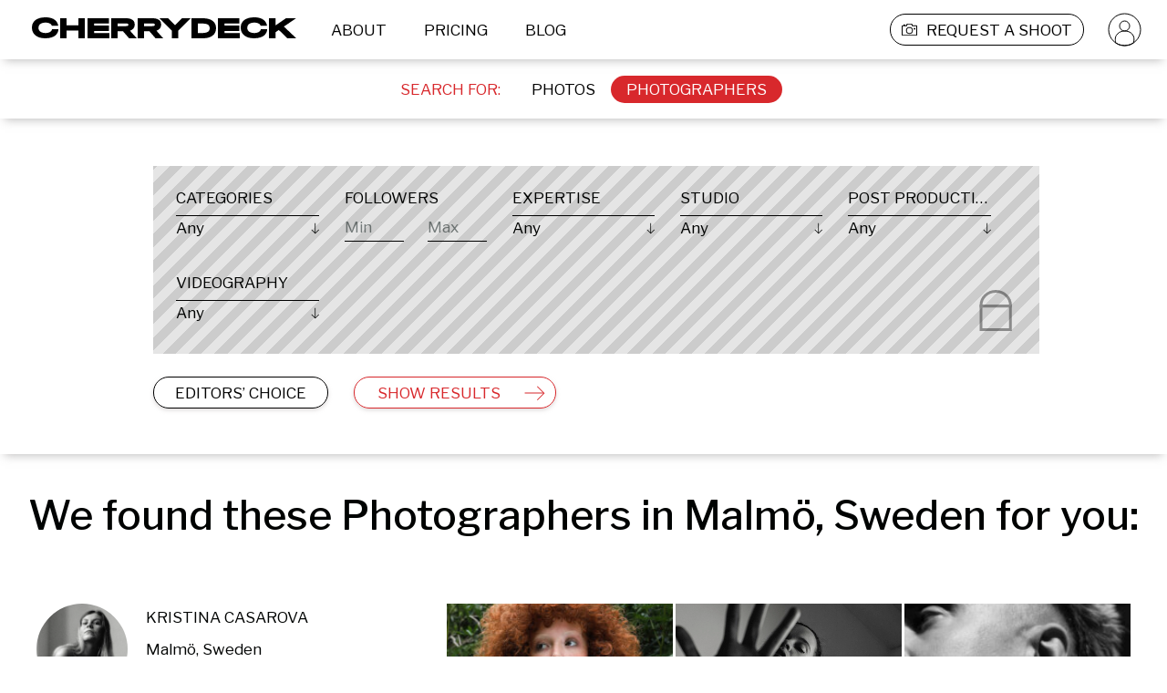

--- FILE ---
content_type: text/html; charset=utf-8
request_url: https://cherrydeck.com/photographers/malm%EF%BF%BD%EF%BF%BD-sweden?page=1
body_size: 135694
content:
<!DOCTYPE html><html lang="en"><head><meta charSet="utf-8" class="jsx-3006869238" data-next-head=""/><meta name="viewport" content="initial-scale=1.0, width=device-width" class="jsx-3006869238" data-next-head=""/><link rel="preconnect" href="https://www.googletagmanager.com" as="script"/><link rel="preconnect" href="https://fonts.googleapis.com"/><link rel="preconnect" href="https://static.cherrydeck.com"/><link rel="preconnect" href="https://users-photos.b-cdn.net"/><link rel="preconnect" href="https://user-photos.cherrydeck.com"/><link rel="manifest" href="/webmanifest.json"/><link rel="apple-touch-icon" sizes="180x180" href="/apple-touch-icon.png"/><link rel="icon" type="image/png" sizes="32x32" href="/favicon-32x32.png"/><link rel="icon" type="image/png" sizes="16x16" href="/favicon-16x16.png"/><link rel="mask-icon" href="/safari-pinned-tab.svg" color="#5bbad5"/><link rel="shortcut icon" href="/favicon.ico"/><meta name="msapplication-TileColor" content="#da532c"/><meta name="msapplication-config" content="/browserconfig.xml"/><meta name="theme-color" content="#ffffff"/><meta name="p:domain_verify" content="d14100989a4942563631e5952c74f1c7"/><script>
              if (!('IntersectionObserver' in window)) {
                   var script = document.createElement("script");
                   script.src = "https://raw.githubusercontent.com/w3c/IntersectionObserver/master/polyfill/intersection-observer.js";
                   document.getElementsByTagName('head')[0].appendChild(script);
              }
        </script><script type="text/javascript" src="//storage.googleapis.com/instapage-assets/conversion-external.js" async=""></script><script data-next-head="">
              (function(a, s, y, n, c, h, i, d, e) {
                s.className += ' ' + y;
              h.start = 1 * new Date();
                h.end = i = function() {
                s.className = s.className.replace(RegExp(' ?' + y), '');
              };
              (a[n] = a[n] || []).hide = h;
                setTimeout(function() {
                i();
                h.end = null;
              }, c);
              h.timeout = c;
              })(window, document.documentElement, 'async-hide', 'dataLayer', 4000, {
                'GTM-PRTKQRP': true
              });
            </script><script data-next-head="">
              (function(w, d, s, l, i) {
              w[l] = w[l] || [];
              w[l].push({
              'gtm.start': new Date().getTime(),
              event: 'gtm.js'
              });
              var f = d.getElementsByTagName(s)[0],
              j = d.createElement(s),
              dl = l != 'dataLayer' ? '&l=' + l : '';
              j.async = true;
              j.src = 'https://www.googletagmanager.com/gtm.js?id=' + i + dl;
              f.parentNode.insertBefore(j, f);
              })(window, document, 'script', 'dataLayer', 'GTM-PRTKQRP');
            </script><title data-next-head=""> Photographers in Malmö, Sweden</title><meta property="fb:admins" content="1217264459, 528887651, 685466557" data-next-head=""/><meta property="og:title" content=" Photographers in Malmö, Sweden" data-next-head=""/><meta property="og:description" content="Find Photographers around Malmö, Sweden to connect with on Cherrydeck. Find and collaborate with creatives around the globe." data-next-head=""/><meta name="description" content="Find Photographers around Malmö, Sweden to connect with on Cherrydeck. Find and collaborate with creatives around the globe." data-next-head=""/><meta property="og:type" content="website" data-next-head=""/><meta property="og:url" content="https://cherrydeck.com/photographers?professionType=1&amp;page=1&amp;initialLat=55.604981&amp;initialLon=13.003822&amp;initialLocationString=Malm%25C3%25B6%2C%2520Sweden" data-next-head=""/><meta property="og:image" content="https://s3.amazonaws.com/ch-users-photos/75906/assets/web_52.jpg" data-next-head=""/><meta property="twitter:card" content="summary_large_image" data-next-head=""/><meta property="twitter:title" content=" Photographers in Malmö, Sweden" data-next-head=""/><meta property="twitter:description" content="Find Photographers around Malmö, Sweden to connect with on Cherrydeck. Find and collaborate with creatives around the globe." data-next-head=""/><meta property="twitter:image" content="https://s3.amazonaws.com/ch-users-photos/75906/assets/web_52.jpg" data-next-head=""/><script type="application/ld+json">{"@context":"https://schema.org","@type":"WebSite","@id":"https://cherrydeck.com/#website","url":"https://cherrydeck.com","publisher":{"@type":"Organization","@id":"https://cherrydeck.com/#ogranization","address":{"@type":"PostalAddress","addressCountry":"DE","streetAddress":"Axel Springer Platz 3","postalCode":"20355","addressRegion":"HRB"},"name":"Cherrydeck","description":"Cherrydeck is a global marketing platform and directory for professional creatives. The Cherrydeck community consists of 50.000+ pre-selected high-quality photographers, videographers, and models, that are available for freelance work in the creative field.","legalName":"Cherrydeck GmbH","foundingDate":"2017","awards":["German Design Award 2020"],"contactPoint":{"@type":"ContactPoint","contactType":"customer support","email":"team@cherrydeck.com"},"logo":{"@type":"ImageObject","url":"https://static.cherrydeck.com/Cherrydeck_meta_logo.png"},"sameAs":["https://www.facebook.com/cherrydeckapp","https://www.instagram.com/cherrydeck/","https://www.pinterest.com/cherrydeck","https://www.linkedin.com/company/cherrydeck/","https://twitter.com/cherrydeckapp","https://blog.cherrydeck.com"]},"name":"Cherrydeck","alternateName":"Cherrydeck app","description":"The community of creative professionals","potentialAction":{"@type":"SearchAction","target":{"@type":"EntryPoint","urlTemplate":"https://cherrydeck.com/photographers?query={search_term_string}"},"query-input":"required name=search_term_string"}}</script><script type="application/ld+json">{"@type":"SearchResultsPage","@context":"https://schema.org","name":" Photographers in Malmö, Sweden","description":"Find Photographers around Malmö, Sweden to connect with on Cherrydeck. Find and collaborate with creatives around the globe.","publisher":{"@type":"Organization","@id":"https://cherrydeck.com/#ogranization","address":{"@type":"PostalAddress","addressCountry":"DE","streetAddress":"Axel Springer Platz 3","postalCode":"20355","addressRegion":"HRB"},"name":"Cherrydeck","description":"Cherrydeck is a global marketing platform and directory for professional creatives. The Cherrydeck community consists of 50.000+ pre-selected high-quality photographers, videographers, and models, that are available for freelance work in the creative field.","legalName":"Cherrydeck GmbH","foundingDate":"2017","awards":["German Design Award 2020"],"contactPoint":{"@type":"ContactPoint","contactType":"customer support","email":"team@cherrydeck.com"},"logo":{"@type":"ImageObject","url":"https://static.cherrydeck.com/Cherrydeck_meta_logo.png"},"sameAs":["https://www.facebook.com/cherrydeckapp","https://www.instagram.com/cherrydeck/","https://www.pinterest.com/cherrydeck","https://www.linkedin.com/company/cherrydeck/","https://twitter.com/cherrydeckapp","https://blog.cherrydeck.com"]},"isPartOf":{"@type":"WebSite","id":"https://cherrydeck.com/#website"},"@id":"https://cherrydeck.com/photographers?professionType=1&amp;page=1&amp;initialLocationString=Malm%25C3%25B6%2C%2520Sweden","url":"https://cherrydeck.com/photographers?professionType=1&amp;page=1&amp;initialLocationString=Malm%25C3%25B6%2C%2520Sweden","mainEntity":{"@type":"ItemList","itemListOrder":"https://schema.org/ItemListOrderDescending","itemListElement":[{"@type":"ListItem","position":1,"item":{"@type":"ProfilePage","url":"https://cherrydeck.com/kristina.casarova"}},{"@type":"ListItem","position":2,"item":{"@type":"ProfilePage","url":"https://cherrydeck.com/the.feminist"}},{"@type":"ListItem","position":3,"item":{"@type":"ProfilePage","url":"https://cherrydeck.com/joakim__karlsson"}},{"@type":"ListItem","position":4,"item":{"@type":"ProfilePage","url":"https://cherrydeck.com/atmoscph"}},{"@type":"ListItem","position":5,"item":{"@type":"ProfilePage","url":"https://cherrydeck.com/kaetana_photo"}},{"@type":"ListItem","position":6,"item":{"@type":"ProfilePage","url":"https://cherrydeck.com/nikilazaridou"}},{"@type":"ListItem","position":7,"item":{"@type":"ProfilePage","url":"https://cherrydeck.com/noraschwarz"}},{"@type":"ListItem","position":8,"item":{"@type":"ProfilePage","url":"https://cherrydeck.com/joohansphoto"}},{"@type":"ListItem","position":9,"item":{"@type":"ProfilePage","url":"https://cherrydeck.com/simononfilm"}},{"@type":"ListItem","position":10,"item":{"@type":"ProfilePage","url":"https://cherrydeck.com/olanmuscat"}},{"@type":"ListItem","position":11,"item":{"@type":"ProfilePage","url":"https://cherrydeck.com/emmarosefalkphoto"}},{"@type":"ListItem","position":12,"item":{"@type":"ProfilePage","url":"https://cherrydeck.com/ievaviphoto"}},{"@type":"ListItem","position":13,"item":{"@type":"ProfilePage","url":"https://cherrydeck.com/trulsbaerg"}},{"@type":"ListItem","position":14,"item":{"@type":"ProfilePage","url":"https://cherrydeck.com/jonatanburhoff"}},{"@type":"ListItem","position":15,"item":{"@type":"ProfilePage","url":"https://cherrydeck.com/rickardgronkvist"}},{"@type":"ListItem","position":16,"item":{"@type":"ProfilePage","url":"https://cherrydeck.com/teocubela"}},{"@type":"ListItem","position":17,"item":{"@type":"ProfilePage","url":"https://cherrydeck.com/langfilm.se"}},{"@type":"ListItem","position":18,"item":{"@type":"ProfilePage","url":"https://cherrydeck.com/saraparenti"}},{"@type":"ListItem","position":19,"item":{"@type":"ProfilePage","url":"https://cherrydeck.com/gentlebuffalo"}},{"@type":"ListItem","position":20,"item":{"@type":"ProfilePage","url":"https://cherrydeck.com/obey"}}]},"image":{"@type":"ImageObject","url":"https://user-photos.cherrydeck.com/75906/assets/web_52.jpg"}}</script><link rel="next" href="https://cherrydeck.com/photographers?page=2" data-next-head=""/><link rel="preload" href="https://fonts.googleapis.com/css2?family=Libre+Franklin:wght@300;400;500;600;900&amp;display=swap" as="style"/><link href="https://fonts.googleapis.com/css2?family=Libre+Franklin:wght@300;400;500;600;900&amp;display=swap" rel="stylesheet"/><link rel="preload" href="/_next/static/css/8b07497094879bb8.css" as="style"/><link rel="stylesheet" href="/_next/static/css/8b07497094879bb8.css" data-n-g=""/><noscript data-n-css=""></noscript><script defer="" nomodule="" src="/_next/static/chunks/polyfills-42372ed130431b0a.js"></script><script src="/_next/static/chunks/webpack-442310f7ba60a442.js" defer=""></script><script src="/_next/static/chunks/framework-f0f34dd321686665.js" defer=""></script><script src="/_next/static/chunks/main-7c2dada52cc72806.js" defer=""></script><script src="/_next/static/chunks/pages/_app-3ba02ecc2016322e.js" defer=""></script><script src="/_next/static/chunks/6892-e422034f885a6b16.js" defer=""></script><script src="/_next/static/chunks/2749-2187507e12fcba39.js" defer=""></script><script src="/_next/static/chunks/7652-1e76c7110491b0bd.js" defer=""></script><script src="/_next/static/chunks/7527-0925414c0723ba9a.js" defer=""></script><script src="/_next/static/chunks/5574-6f90c53aa0e00980.js" defer=""></script><script src="/_next/static/chunks/8567-c078685e6a04a3f4.js" defer=""></script><script src="/_next/static/chunks/1911-b3752e1e12d14129.js" defer=""></script><script src="/_next/static/chunks/2088-06f5fa2f69da91b4.js" defer=""></script><script src="/_next/static/chunks/1277-8cd3f05f849ad951.js" defer=""></script><script src="/_next/static/chunks/2617-c9df1fb3df26ce1d.js" defer=""></script><script src="/_next/static/chunks/1066-21e96228a3b29ce2.js" defer=""></script><script src="/_next/static/chunks/4950-d15b03caefe05094.js" defer=""></script><script src="/_next/static/chunks/pages/photographers-383f1bcade63ae84.js" defer=""></script><script src="/_next/static/1UZjDoFaunH5HsQZd7dQ6/_buildManifest.js" defer=""></script><script src="/_next/static/1UZjDoFaunH5HsQZd7dQ6/_ssgManifest.js" defer=""></script><style id="__jsx-3419023628">.link_wrapper.jsx-3419023628:hover{cursor:pointer;}</style><style id="__jsx-3726255826">.cherrydeckHeaderLogo{margin-left:35px;margin-right:20px;}.cherrydeckHeaderLogo>g{-webkit-transition:fill 0.2s;transition:fill 0.2s;}@media screen and (max-width:1024px){.cherrydeckHeaderLogo{max-width:140px;}.cherrydeckHeaderLogo.centerAlignOnMobile{margin-left:0;margin-right:0;position:absolute;top:50%;left:50%;-webkit-transform:translate(-50%,-50%);-ms-transform:translate(-50%,-50%);transform:translate(-50%,-50%);}}@media screen and (max-width:600px){.cherrydeckHeaderLogo.centerAlignOnMobile.withRightPadding{left:45%;}}</style><style id="__jsx-1214314885">.headerLinkWrapper{height:100%;padding-left:12px;padding-right:12px;margin-left:5px;margin-right:10px;box-sizing:border-box;border:solid 1px transparent;border-radius:17px;height:35px;display:-webkit-box;display:-webkit-flex;display:-ms-flexbox;display:flex;font-size:17px;line-height:20px;color:#000000;-webkit-box-pack:center;-webkit-justify-content:center;-ms-flex-pack:center;justify-content:center;-webkit-align-items:center;-webkit-box-align:center;-ms-flex-align:center;align-items:center;-webkit-transition:background-color 0.2s,border-color 0.15s;transition:background-color 0.2s,border-color 0.15s;}.headerLinkWrapper:active,.headerLinkWrapper:focus{display:-webkit-box;display:-webkit-flex;display:-ms-flexbox;display:flex;}.headerLinkWrapper:hover{color:#ffffff;border:solid 1px #D8282C;background-color:#D8282C;border-radius:17px;cursor:pointer;}.whiteHeaderLinkWrapper,.whiteHeaderLinkWrapper:active,.whiteHeaderLinkWrapper:hover,.whiteHeaderLinkWrapper:focus{color:#ffffff;}@media screen and (max-width:1024px){.headerLinkWrapper{padding-left:unset;padding-right:unset;margin-left:10px;margin-right:10px;border:solid 1px transparent;}.headerLinkWrapper,.headerLinkWrapper:hover{border:solid 1px transparent !important;background-color:transparent !important;}}</style><style id="__jsx-1173906379">*.jsx-1173906379{white-space:pre-wrap;}.cdTextAlignmentClass.jsx-1173906379{  ;}.cdtextColor.jsx-1173906379{;}</style><style id="__jsx-1501412423">.cdtextDisabledStyle{opacity:0.5;}</style><style id="__jsx-3590208163">.submitBriefLink{border:solid 1px #000000;height:35px;border-radius:17px;margin-left:20px;-webkit-transition:border 0.1s,border-color 0.1s;transition:border 0.1s,border-color 0.1s;}.submitBriefLinkWhite{border:solid 1px #ffffff;}.submitBriefLinkWhite .submitBriefIcon>g path{fill:white;}.submitBriefLink:hover .submitBriefIcon>g path{fill:white;}.submitBriefIcon{margin-right:10px;width:17px;height:17px;}.submitBriefIcon>g path{fill:black;-webkit-transition:fill 0.2s;transition:fill 0.2s;}@media screen and (max-width:1024px){.submitBriefLink{border:solid 1px transparent;}.submitBriefIcon{padding-right:unset;width:17px;height:17px;}.submitBriefLink:hover .submitBriefIcon>g path{fill:black;}.submitBriefLinkWhite:hover .submitBriefIcon>g path{fill:black;}}</style><style id="__jsx-1898103205">.avatarLink{width:auto;height:35px;padding:0;margin:0 27px 0 15px;}.headerLinkWrapper.avatarLink:hover{background:none;border-color:transparent;}.avatarLink .avatarIcon>g{stroke:black;-webkit-transition:stroke 0.2s;transition:stroke 0.2s;}.avatarLink.avatarLinkWhite .avatarIcon>g{stroke:white;-webkit-transition:stroke 0.2s;transition:stroke 0.2s;}@media screen and (max-width:1024px){.avatarLink{display:none;}}</style><style id="__jsx-2819854248">.cdHeader{width:100%;position:fixed;top:0;left:0;height:65px;background-color:#ffffff;z-index:50;display:-webkit-box;display:-webkit-flex;display:-ms-flexbox;display:flex;-webkit-box-pack:center;-webkit-justify-content:center;-ms-flex-pack:center;justify-content:center;-webkit-align-items:center;-webkit-box-align:center;-ms-flex-align:center;align-items:center;-webkit-transition:background-color 0.2s;transition:background-color 0.2s;}.cdTransparentHeader{background-color:transparent;}.cdHeader nav{width:100%;max-width:1440px;display:-webkit-box;display:-webkit-flex;display:-ms-flexbox;display:flex;-webkit-flex-direction:row;-ms-flex-direction:row;flex-direction:row;-webkit-align-items:center;-webkit-box-align:center;-ms-flex-align:center;align-items:center;-webkit-box-pack:justify;-webkit-justify-content:space-between;-ms-flex-pack:justify;justify-content:space-between;}.cdHeader nav .links{display:-webkit-box;display:-webkit-flex;display:-ms-flexbox;display:flex;-webkit-flex-direction:row;-ms-flex-direction:row;flex-direction:row;-webkit-flex-wrap:nowrap;-ms-flex-wrap:nowrap;flex-wrap:nowrap;height:35px;-webkit-align-items:center;-webkit-box-align:center;-ms-flex-align:center;align-items:center;}@media screen and (max-width:1024px){.cdHeader{height:55px;}.cdHeader .hiddenOnMobile{display:none;}}@media screen and (min-width:1025px) and (max-width:1150px){.hideOnVerySmallDesktop{display:none;}}@media screen and (min-width:1025px) and (max-width:1279px){.hideOnSmallDesktop{display:none;}}@media screen and (min-width:1025px){.cdHeader .hiddenOnDesktop{display:none;}}</style><style id="__jsx-2296707649">.notificationsListingContainer{position:fixed;top:125px;right:0;z-index:51;}.notificationsListingContainer .notificationsListing{width:100%;max-width:1440px;margin:0 auto;display:-webkit-box;display:-webkit-flex;display:-ms-flexbox;display:flex;-webkit-flex-direction:column;-ms-flex-direction:column;flex-direction:column;-webkit-align-items:flex-end;-webkit-box-align:flex-end;-ms-flex-align:flex-end;align-items:flex-end;position:relative;}.notificationsListing .closeIcon{padding-right:15px;cursor:pointer;}.notificationsListing .cdNotification{box-sizing:border-box;border:1px solid #f2f2f2;background-color:#f3f3f3;width:-webkit-fit-content;width:-moz-fit-content;width:fit-content;height:-webkit-fit-content;height:-moz-fit-content;height:fit-content;display:-webkit-box;display:-webkit-flex;display:-ms-flexbox;display:flex;-webkit-align-items:center;-webkit-box-align:center;-ms-flex-align:center;align-items:center;-webkit-flex-direction:row;-ms-flex-direction:row;flex-direction:row;padding:21px;margin-bottom:25px;}.cdNotification .cdNotificationContent{-webkit-flex:1;-ms-flex:1;flex:1;color:#9b9b9b;font-size:17px;-webkit-letter-spacing:0;-moz-letter-spacing:0;-ms-letter-spacing:0;letter-spacing:0;line-height:25px;text-align:right;}.notificationsListingContainer .notificationEnter{-webkit-animation:NotificationEnterAnimation 0.3s ease-in-out;animation:NotificationEnterAnimation 0.3s ease-in-out;}.notificationsListingContainer .dismissNotification{-webkit-animation:NotificationLeaveAnimation 0.6s ease-in-out forwards;animation:NotificationLeaveAnimation 0.6s ease-in-out forwards;}@media screen and (max-width:1024px){.notificationsListingContainer{top:0;left:0;}.notificationsListing .cdNotification{width:100%;padding:20px;margin-bottom:10px;-webkit-flex-direction:row-reverse;-ms-flex-direction:row-reverse;flex-direction:row-reverse;}.cdNotification .cdNotificationContent{font-size:12px;-webkit-letter-spacing:0;-moz-letter-spacing:0;-ms-letter-spacing:0;letter-spacing:0;line-height:17px;text-align:center;}.notificationsListing .closeIcon{padding-right:unset;padding-left:10px;}.notificationsListingContainer .notificationEnter{-webkit-animation:NotificationEnterAnimationMobile 0.5s ease-in-out;animation:NotificationEnterAnimationMobile 0.5s ease-in-out;}}@-webkit-keyframes NotificationEnterAnimation{0%{opacity:0;-webkit-transform:translateX(65px);-ms-transform:translateX(65px);transform:translateX(65px);}100%{opacity:1;-webkit-transform:translateX(0);-ms-transform:translateX(0);transform:translateX(0);}}@keyframes NotificationEnterAnimation{0%{opacity:0;-webkit-transform:translateX(65px);-ms-transform:translateX(65px);transform:translateX(65px);}100%{opacity:1;-webkit-transform:translateX(0);-ms-transform:translateX(0);transform:translateX(0);}}@-webkit-keyframes NotificationEnterAnimationMobile{0%{opacity:0;-webkit-transform:translateY(-55px);-ms-transform:translateY(-55px);transform:translateY(-55px);}100%{opacity:1;-webkit-transform:translateY(0);-ms-transform:translateY(0);transform:translateY(0);}}@keyframes NotificationEnterAnimationMobile{0%{opacity:0;-webkit-transform:translateY(-55px);-ms-transform:translateY(-55px);transform:translateY(-55px);}100%{opacity:1;-webkit-transform:translateY(0);-ms-transform:translateY(0);transform:translateY(0);}}@-webkit-keyframes NotificationLeaveAnimation{0%{opacity:1;}100%{opacity:0;}}@keyframes NotificationLeaveAnimation{0%{opacity:1;}100%{opacity:0;}}</style><style id="__jsx-2370395942">.cdNavLink{border-radius:15px;-webkit-transition:background-color 0.1s ease-out,color 0.1s ease-out;transition:background-color 0.1s ease-out,color 0.1s ease-out;}.cdNavLink:active{color:#ffffff;background-color:#D8282C;border-color:#D8282C;}@media only screen and (min-width:1024px){.cdNavLink:hover{color:#ffffff;background-color:#D8282C;border-color:#D8282C;}}</style><style id="__jsx-1539570822">.cdSearchBar.jsx-1539570822{width:100%;height:65px;background-color:#ffffff;display:-webkit-box;display:-webkit-flex;display:-ms-flexbox;display:flex;-webkit-align-items:center;-webkit-box-align:center;-ms-flex-align:center;align-items:center;-webkit-box-pack:center;-webkit-justify-content:center;-ms-flex-pack:center;justify-content:center;}.cdSearchBarFixed.jsx-1539570822{position:fixed;top:65px;z-index:11;left:0px;}.searchContainer.jsx-1539570822{display:-webkit-box;display:-webkit-flex;display:-ms-flexbox;display:flex;-webkit-box-pack:justify;-webkit-justify-content:space-between;-ms-flex-pack:justify;justify-content:space-between;-webkit-align-items:center;-webkit-box-align:center;-ms-flex-align:center;align-items:center;}</style><style id="__jsx-2436080450">.cdContentWrapper.jsx-2436080450{width:100%;max-width:1440px;margin:0 auto;box-sizing:border-box;}@media only screen and (max-width:1024px){.cdContentMobilePadding.jsx-2436080450{padding-left:7px;padding-right:7px;}}</style><style id="__jsx-1978843850">.locationInputWrapper.jsx-1978843850{width:100%;position:relative;}.saveInProgress.jsx-1978843850{position:absolute;right:1px;bottom:10px;}.locationErrorMessage.jsx-1978843850{position:absolute;bottom:-11px;width:100%;z-index:1;}</style><style id="__jsx-2847263460">.geoSuggestWrapper{width:100%;position:relative;}.locationInputStyle{width:100%;padding:15px 0 8px 0;overflow:auto;border:none;border-bottom:1px solid #000000;-webkit-appearance:none;-moz-appearance:none;appearance:none;overflow:hidden;text-overflow:ellipsis;}.locationInputStyle:disabled{opacity:0.5;color:#9B9B9B;}.locationInputStyle::-webkit-input-placeholder{color:#9B9B9B;}.locationInputStyle::-moz-placeholder{color:#9B9B9B;}.locationInputStyle:-ms-input-placeholder{color:#9B9B9B;}.locationInputStyle::placeholder{color:#9B9B9B;}.locationInputStyle::-webkit-input-placeholder:disabled{color:#9B9B9B;opacity:0.5;}.locationInputStyle::-moz-placeholder:disabled{color:#9B9B9B;opacity:0.5;}.locationInputStyle:-ms-input-placeholder:disabled{color:#9B9B9B;opacity:0.5;}.locationInputStyle::placeholder:disabled{color:#9B9B9B;opacity:0.5;}.locationDropdownStyle{z-index:1;box-sizing:border-box;list-style-type:none;margin:0 0 0 0;padding:10px 10px 0 10px;border:1px solid #000000;border-top:0px solid #000000;position:absolute;background-color:#ffffff;right:0;left:0;}.locationInvalidStateBorder{border-bottom:1px solid #D8282C;}.locationDropdownItemStyle{font-size:17px;line-height:20px;padding-bottom:10px;}.locationDropdownHiddenStyle{border:none;max-height:0;overflow:hidden;}.geosuggest__suggests{padding:5px;}.geosuggest__item{line-height:30px;height:30px;padding:0 5px;}.geosuggest__item:hover{background-color:#000;color:#fff;cursor:pointer;}.geosuggest__item--active{background:#000;color:#fff;}.geosuggest__suggests--hidden{display:none;}</style><style id="__jsx-3035762095">.colContainer.jsx-3035762095{display:flex;box-sizing:border-box;-webkit-flex-direction:column;-ms-flex-direction:column;flex-direction:column;;width: 460px;     justify-content: center; align-items: flex-start; text-align: left;              ;}</style><style id="__jsx-2369017018">.cdDesktopDropdownWrapper.jsx-2369017018{width:100%;display:-webkit-box;display:-webkit-flex;display:-ms-flexbox;display:flex;-webkit-flex-direction:column;-ms-flex-direction:column;flex-direction:column;color:#000302;position:relative;}.descktopDropdownErrorMessageWrapper.jsx-2369017018{position:absolute;top:calc(100% + 4px);width:100%;}.selectedValue.jsx-2369017018:hover{cursor:pointer;}.dropdownListWrapper.jsx-2369017018{display: none; position:absolute;background-color:#ffffff;left:0;right:0;top:0;z-index:1;border:1px solid #000000;padding-right:2px;padding-top:3px;color:#000302;}.dropdownList.jsx-2369017018{padding:3px 5px 0 10px;margin:0;max-height:200px;overflow:auto;list-style:none;}.jsx-2369017018::-webkit-scrollbar{width:8px;box-sizing:border-box;}.jsx-2369017018::-webkit-scrollbar-track{background:#ffffff;margin:24px 0px 9px 0;}.jsx-2369017018::-webkit-scrollbar-thumb{border:1px solid #000000;border-radius:2.5px;background:#ffffff;}.dropdownItemStyle.jsx-2369017018{margin-bottom:5px;padding-bottom:5px;}.dropdownItemStyle.jsx-2369017018:hover{color:#D8282C;}.borderBottomBlack.jsx-2369017018{border-bottom:1px solid #000000;}.dropdownItemSelectedStyle.jsx-2369017018{color:#D8282C;}.selectedValue.jsx-2369017018{position:relative;display:-webkit-box;display:-webkit-flex;display:-ms-flexbox;display:flex;-webkit-align-items:center;-webkit-box-align:center;-ms-flex-align:center;align-items:center;-webkit-box-pack:justify;-webkit-justify-content:space-between;-ms-flex-pack:justify;justify-content:space-between;box-sizing:border-box;border:none;outline:none;padding-top:3px;width:100%;margin-top: 9px; background-color:#ffffff; border-top: solid 1px #000000; background-color:#ffffff;;}.dropdownArrow.jsx-2369017018{ width:9px;height:15px;padding-right:2px;background-image:url('/images/ico-direction-arrow-down.svg');background-position:right center;background-repeat:no-repeat;background-size:9px 15px;transform: rotate(0deg);;}</style><style id="__jsx-3637398767">.colContainer.jsx-3637398767{display:flex;box-sizing:border-box;-webkit-flex-direction:column;-ms-flex-direction:column;flex-direction:column;;width: 20%;   margin: 0 0 35px 0; padding: 0 28px 0 0; justify-content: center; align-items: flex-start; text-align: left;      order: 1;        ;}</style><style id="__jsx-3794652589">.colContainer.jsx-3794652589{display:flex;box-sizing:border-box;-webkit-flex-direction:column;-ms-flex-direction:column;flex-direction:column;;width: 20%;   margin: 0 0 35px 0; padding: 0 28px 0 0; justify-content: center; align-items: flex-start; text-align: left;      order: 3;        ;}</style><style id="__jsx-906923530">.colContainer.jsx-906923530{display:flex;box-sizing:border-box;-webkit-flex-direction:column;-ms-flex-direction:column;flex-direction:column;;width: 20%;   margin: 0 0 35px 0; padding: 0 28px 0 0; justify-content: center; align-items: flex-start; text-align: left;      order: 4;        ;}</style><style id="__jsx-1521178219">.colContainer.jsx-1521178219{display:flex;box-sizing:border-box;-webkit-flex-direction:column;-ms-flex-direction:column;flex-direction:column;;width: 20%;   margin: 0 0 35px 0; padding: 0 28px 0 0; justify-content: center; align-items: flex-start; text-align: left;      order: 5;        ;}</style><style id="__jsx-2417940936">.colContainer.jsx-2417940936{display:flex;box-sizing:border-box;-webkit-flex-direction:column;-ms-flex-direction:column;flex-direction:column;;width: 20%;   margin: 0 0 35px 0; padding: 0 28px 0 0; justify-content: center; align-items: flex-start; text-align: left;      order: 6;        ;}</style><style id="__jsx-2972419092">.wrapper.jsx-2972419092{width:100%;display:-webkit-box;display:-webkit-flex;display:-ms-flexbox;display:flex;-webkit-flex-direction:column;-ms-flex-direction:column;flex-direction:column;color:#000302;padding:0 0 0 0;}input.jsx-2972419092{-moz-appearance:textfield !important;margin-top:9px;border:none;border-bottom:solid 1px #000000;outline:none;-webkit-appearance:none;-moz-appearance:none;appearance:none;padding-top:3px;width:100%;background-color:#ffffff;height:20px;color:#000302;}.errorState.jsx-2972419092{color:#D8282C;border-bottom:solid 1px #D8282C;}input[type='number'].jsx-2972419092::-webkit-inner-spin-button,input[type='number'].jsx-2972419092::-webkit-outer-spin-button{-webkit-appearance:none;margin:0;}.notice.jsx-2972419092{height:5px;width:5px;margin-left:5px;background-color:#d8282c;border-radius:50%;}</style><style id="__jsx-239194188">.colContainer.jsx-239194188{display:flex;box-sizing:border-box;-webkit-flex-direction:column;-ms-flex-direction:column;flex-direction:column;;width: 20%;   margin: 0 0 35px 0; padding: 0 28px 0 0; justify-content: center; align-items: flex-start; text-align: left;      order: 2;        ;}</style><style id="__jsx-2130550455">.colContainer.jsx-2130550455{display:flex;box-sizing:border-box;-webkit-flex-direction:row;-ms-flex-direction:row;flex-direction:row;;width: 100%;     justify-content: flex-start; align-items: flex-start; text-align: left;  flex-wrap: wrap;            ;}</style><style id="__jsx-439643660">.pay-wall-overlay{position:relative;}.pay-wall-overlay.pay-walled::after{content:' ';position:absolute;top:0;left:0;right:0;bottom:0;background:repeating-linear-gradient( -45deg, rgba(0,0,0,0.1), rgba(0,0,0,0.1), rgba(0,0,0,0.1) 10px, rgba(0,0,0,0.2) 10px, rgba(0,0,0,0.2) 20px );cursor:pointer;}.pay-wall-locked-icon{position:absolute;top:0;right:25px;bottom:0;background:url('/images/locked-icon-gray.svg');background-repeat:no-repeat;background-position:center;background-size:45px 45px;width:45px;}@media (max-width:1024px){.pay-wall-locked-icon{position:absolute;top:15px;right:15px;bottom:unset;background-size:25px 25px;width:25px;height:25px;}}</style><style id="__jsx-2744987432">.colContainer.jsx-2744987432{display:flex;box-sizing:border-box;-webkit-flex-direction:row;-ms-flex-direction:row;flex-direction:row;;width: 100%;   margin: 47px 0 0 0;  justify-content: flex-start; align-items: flex-start; text-align: left;              ;}</style><style id="__jsx-1013944377">button.jsx-1013944377{min-height:35px;cursor:pointer;   ;}</style><style id="__jsx-4272465994">button:focus{outline:none;}button:disabled{opacity:0.5;}.cdButtonShared{box-sizing:border-box;padding:5px 10px;border-radius:20px;-webkit-align-items:center;-webkit-box-align:center;-ms-flex-align:center;align-items:center;text-align:center;-webkit-transition:background-color 0.1s ease-out,color 0.1s ease-out;transition:background-color 0.1s ease-out,color 0.1s ease-out;background-color:transparent;}.cdBaseButtonStyle{border:1px solid transparent;color:#000000;}@media screen and (min-width:1024px){.cdBaseButtonStyle:hover{background-color:#D8282C;color:#ffffff;border-color:#D8282C;}}.cdBaseButtonActiveStyle{background-color:#D8282C;color:#ffffff;border-color:#D8282C;}</style><style id="__jsx-1230646040">.BlackButtonStyle{color:#000000;border:1px solid #000000;background-color:transparent;}@media screen and (min-width:1024px){.BlackButtonStyle:hover{background-color:#000000;color:#ffffff;border-color:#000000;}}.BlackButtonStyle:active{background-color:#000000;color:#ffffff;border-color:#000000;}.BlackButtonActiveStyle{background-color:#000000;color:#ffffff;border-color:#000000;}</style><style id="__jsx-1048981389">.colContainer.jsx-1048981389{display:flex;box-sizing:border-box;-webkit-flex-direction:column;-ms-flex-direction:column;flex-direction:column;min-width: 220px;;width: 20%;   margin: 0 0 20px 0; padding: 0 28px 0 0; justify-content: center; align-items: flex-start; text-align: left;              ;}</style><style id="__jsx-234924962">.RedButtonStyleWithArrow{color:#D8282C;border:1px solid #D8282C;background-color:transparent;background-image:url('/images/ico-direction-arrow-right.svg');background-position:right center;text-align:left;background-repeat:no-repeat;background-size:25px 16px;display:-webkit-box;display:-webkit-flex;display:-ms-flexbox;display:flex;-webkit-box-pack:start;-webkit-justify-content:flex-start;-ms-flex-pack:start;justify-content:flex-start;-webkit-align-items:center;-webkit-box-align:center;-ms-flex-align:center;align-items:center;padding-left:25px;background-origin:content-box;}@media screen and (min-width:1024px){.RedButtonStyleWithArrow:hover{background-color:#D8282C;color:#ffffff;border-color:#D8282C;background-image:url('/images/ico-direction-arrow-right-white.svg');}}.RedButtonStyleWithArrow:active{background-color:#D8282C;color:#ffffff;border-color:#D8282C;background-image:url('/images/ico-direction-arrow-right-white.svg');}.RedButtonStyleWithArrowActiveStyle{background-color:#D8282C;color:#ffffff;border-color:#D8282C;background-image:url('/images/ico-direction-arrow-right-white.svg');}@media only screen and (max-width:1024px){.RedButtonStyleWithArrow{background-size:17px 14px;padding-left:17px;}}</style><style id="__jsx-713917325">.colContainer.jsx-713917325{display:flex;box-sizing:border-box;-webkit-flex-direction:column;-ms-flex-direction:column;flex-direction:column;min-width: 250px;;width: 20%;   margin: 0 0 50px 0; padding: 0 28px 0 0; justify-content: center; align-items: flex-start; text-align: left;              ;}</style><style id="__jsx-2882209836">.colContainer.jsx-2882209836{display:flex;box-sizing:border-box;-webkit-flex-direction:row;-ms-flex-direction:row;flex-direction:row;;width: 100%;     justify-content: flex-start; align-items: flex-start; text-align: left;              ;}</style><style id="__jsx-2059301876">.colContainer.jsx-2059301876{display:flex;box-sizing:border-box;-webkit-flex-direction:column;-ms-flex-direction:column;flex-direction:column;;width: 80%;   margin: 0 auto; padding: 0 15px; justify-content: center; align-items: flex-start; text-align: left;              ;}</style><style id="__jsx-1412358593">.notice.jsx-1633038436{height:5px;width:5px;margin-top:6px;margin-bottom:6px;margin-right:10px;background-color:#d8282c;border-radius:50%;}.noticeContent.jsx-1633038436{color:#d8282c;font-size:12px;line-height:17px;}.filters.jsx-1633038436{display:-webkit-box;display:-webkit-flex;display:-ms-flexbox;display:flex;-webkit-box-pack:center;-webkit-justify-content:center;-ms-flex-pack:center;justify-content:center;margin:40px 0 0 0;padding:0 0 0 28px;}@media (max-width:1024px){.filters.jsx-1633038436{margin:0;padding:0;}}</style><style id="__jsx-2344088588">.spButtonBoxShadow{width:100%;box-shadow:0 2px 4px 0 rgba(191,185,185,0.5);}.featureFencingOverlay{padding:25px 25px 0px 25px;margin-bottom:25px;box-sizing:border-box;}.pay-wall-overlay.featureFencingOverlay .pay-wall-locked-icon{bottom:25px;background-position:bottom;}@media (max-width:1024px){.pay-wall-overlay.featureFencingOverlay .pay-wall-locked-icon{height:95%;background-position:bottom;}}</style><style id="__jsx-1101148702">@-webkit-keyframes rotateinplace{0%{-webkit-transform:rotate(0deg);-ms-transform:rotate(0deg);transform:rotate(0deg);}25%{-webkit-transform:rotate(3deg);-ms-transform:rotate(3deg);transform:rotate(3deg);}50%{-webkit-transform:rotate(0deg);-ms-transform:rotate(0deg);transform:rotate(0deg);}75%{-webkit-transform:rotate(-3deg);-ms-transform:rotate(-3deg);transform:rotate(-3deg);}100%{-webkit-transform:rotate(0deg);-ms-transform:rotate(0deg);transform:rotate(0deg);}}@keyframes rotateinplace{0%{-webkit-transform:rotate(0deg);-ms-transform:rotate(0deg);transform:rotate(0deg);}25%{-webkit-transform:rotate(3deg);-ms-transform:rotate(3deg);transform:rotate(3deg);}50%{-webkit-transform:rotate(0deg);-ms-transform:rotate(0deg);transform:rotate(0deg);}75%{-webkit-transform:rotate(-3deg);-ms-transform:rotate(-3deg);transform:rotate(-3deg);}100%{-webkit-transform:rotate(0deg);-ms-transform:rotate(0deg);transform:rotate(0deg);}}.cdLazyImgContainerShared{width:100%;display:-webkit-box;display:-webkit-flex;display:-ms-flexbox;display:flex;-webkit-box-pack:center;-webkit-justify-content:center;-ms-flex-pack:center;justify-content:center;-webkit-align-items:center;-webkit-box-align:center;-ms-flex-align:center;align-items:center;position:relative;overflow:hidden;}.cdLazyImgContainerShared.cdWithExtraText{background-color:#f0f0f0;}.cdLazyImgContainerShared.cdWithExtraText .CDViewOnEnter{width:auto;}.cdLazyImgContainerRemainAspectRation{padding-bottom:100%;position:relative;}.cdLazyimgShared{object-fit:cover;width:100%;}.lds-dual-ring{display:inline-block;display:-webkit-box;display:-webkit-flex;display:-ms-flexbox;display:flex;-webkit-box-pack:center;-webkit-justify-content:center;-ms-flex-pack:center;justify-content:center;-webkit-align-items:center;-webkit-box-align:center;-ms-flex-align:center;align-items:center;width:100%;height:100%;}.lds-dual-ring:after{content:' ';display:block;width:16px;height:16px;margin:1px;border-radius:50%;border:2px solid #9B9B9B;border-color:#9B9B9B transparent #9B9B9B transparent;-webkit-animation:lds-dual-ring 1.2s linear infinite;animation:lds-dual-ring 1.2s linear infinite;-webkit-animation-delay:0.9s;animation-delay:0.9s;opacity:0;}.cdLazyimg{object-fit:cover;display:-webkit-box;display:-webkit-flex;display:-ms-flexbox;display:flex;-webkit-box-pack:center;-webkit-justify-content:center;-ms-flex-pack:center;justify-content:center;-webkit-align-items:center;-webkit-box-align:center;-ms-flex-align:center;align-items:center;}.cdLazyImgContainerShared.cdWithExtraText .cdLazyimg{max-width:120px;-webkit-animation:rotateinplace 3s ease-in-out 0s infinite;animation:rotateinplace 3s ease-in-out 0s infinite;}.cdLazyImageRemainAspectRatio{position:absolute;top:0;bottom:0;left:0;right:0;height:100%;}.cdLazyImgContainerShared.cdWithExtraText .cdLazyImageRemainAspectRatio.cdLazyimg{display:none;}.cdLazyimg[alt]:after{display:block;position:absolute;top:0;left:0;width:100%;height:100%;background-color:#fff;text-align:center;content:'';}@-webkit-keyframes lds-dual-ring{0%{opacity:0.5;-webkit-transform:rotate(0deg);-ms-transform:rotate(0deg);transform:rotate(0deg);}100%{opacity:0.5;-webkit-transform:rotate(360deg);-ms-transform:rotate(360deg);transform:rotate(360deg);}}@keyframes lds-dual-ring{0%{opacity:0.5;-webkit-transform:rotate(0deg);-ms-transform:rotate(0deg);transform:rotate(0deg);}100%{opacity:0.5;-webkit-transform:rotate(360deg);-ms-transform:rotate(360deg);transform:rotate(360deg);}}.previewButton{z-index:2;position:absolute;width:34px;height:34px;bottom:5%;left:5%;background-color:transparent;background-image:url('/images/play-icon-desktop.png');background-repeat:no-repeat;background-size:100% 100%;}.imageHeaderText{position:absolute;top:5%;left:5%;width:90%;font-size:15px;text-overflow:ellipsis;word-break:break-word;}@media screen and (max-width:1024px){.previewButton{background-image:url('/images/play-icon-mobile.png');width:20px;height:20px;}.imageHeaderText{font-size:13px;}}</style><style id="__jsx-3498578885">.roundWrapper.jsx-3498578885{width:100px;height:100px;border-radius:100px;overflow:hidden;position:relative;false;}.roundIconAction.jsx-3498578885{display:-webkit-box;display:-webkit-flex;display:-ms-flexbox;display:flex;position:absolute;top:0;bottom:0;left:0;right:0;-webkit-box-pack:center;-webkit-justify-content:center;-ms-flex-pack:center;justify-content:center;-webkit-align-items:center;-webkit-box-align:center;-ms-flex-align:center;align-items:center;background-color:rgba(0,0,0,0.49);opacity:0;}.roundIconAction.jsx-3498578885:hover{opacity:1;}@media screen and (max-width:1024px){.roundIconAction.jsx-3498578885{opacity:1;background-image:url();background-position:center;background-repeat:no-repeat;}}</style><style id="__jsx-3619027655">.avatar.jsx-3619027655{margin:0 auto;width:100px;height:100px;position:relative;;}.avatarVetted.jsx-3619027655,.avatarHidden.jsx-3619027655{position:absolute;bottom:-10px;right:0;width:35px;height:35px;background-color:transparent;background-image:url('/images/ico-vetted.svg');background-repeat:no-repeat;background-size:cover;}.avatarHidden.jsx-3619027655{background-image:url('/images/ico-hidden-from-search.svg');}.avatarVetted.jsx-3619027655 svg.jsx-3619027655,.avatarHidden.jsx-3619027655 svg.jsx-3619027655{display:block;width:100%;}@media only screen and (max-width:1024px){.avatarVetted.jsx-3619027655,.avatarHidden.jsx-3619027655{width:20px;height:20px;}}.editorsChoice.jsx-3619027655{position:absolute;bottom:-3px;left:-3px;z-index:1;background-color:transparent;background-image:url('/images/editorsChoice.svg');background-repeat:no-repeat;background-size:cover;width:50px;height:50px;}</style><style id="__jsx-2888654586">.colContainer.jsx-2888654586{display:flex;box-sizing:border-box;-webkit-flex-direction:column;-ms-flex-direction:column;flex-direction:column;;width: auto;     justify-content: center; align-items: flex-start; text-align: left;              ;}</style><style id="__jsx-2101744487">.colContainer.jsx-2101744487{display:flex;box-sizing:border-box;-webkit-flex-direction:column;-ms-flex-direction:column;flex-direction:column;;width: 100%;   margin: 0 0 10px 0;  justify-content: center; align-items: flex-start; text-align: left;              ;}</style><style id="__jsx-1633675684">.colContainer.jsx-1633675684{display:flex;box-sizing:border-box;-webkit-flex-direction:column;-ms-flex-direction:column;flex-direction:column;;width: 100%;   margin: 13px 0 0 0;  justify-content: center; align-items: flex-start; text-align: left;              ;}</style><style id="__jsx-3160599302">.colContainer.jsx-3160599302{display:flex;box-sizing:border-box;-webkit-flex-direction:column;-ms-flex-direction:column;flex-direction:column;;width: 160px;   margin: 30px 0px 0 0;  justify-content: center; align-items: flex-start; text-align: left;              ;}</style><style id="__jsx-1878982718">.colContainer.jsx-1878982718{display:flex;box-sizing:border-box;-webkit-flex-direction:column;-ms-flex-direction:column;flex-direction:column;;width: 100%;   margin: 0 0 0 0;  justify-content: center; align-items: flex-start; text-align: left;              ;}</style><style id="__jsx-3997681025">.colContainer.jsx-3997681025{display:flex;box-sizing:border-box;-webkit-flex-direction:column;-ms-flex-direction:column;flex-direction:column;min-width: 0;;width: 100%;  flex: 1;  padding: 0 50px 0 20px; justify-content: center; align-items: flex-start; text-align: left;              ;}</style><style id="__jsx-1972445821">.colContainer.jsx-1972445821{display:flex;box-sizing:border-box;-webkit-flex-direction:row;-ms-flex-direction:row;flex-direction:row;;width: 100%;     justify-content: center; align-items: flex-start; text-align: left;              ;}</style><style id="__jsx-846950912">.colContainer.jsx-846950912{display:flex;box-sizing:border-box;-webkit-flex-direction:column;-ms-flex-direction:column;flex-direction:column;min-width: 0;;width: 100%;  flex: 6;   justify-content: flex-start; align-items: flex-start; text-align: left;              ;}</style><style id="__jsx-2617077537">.colContainer.jsx-2617077537{display:flex;box-sizing:border-box;-webkit-flex-direction:column;-ms-flex-direction:column;flex-direction:column;;width: 100%;     justify-content: center; align-items: flex-start; text-align: left;              ;}</style><style id="__jsx-1960358396">.colContainer.jsx-1960358396{display:flex;box-sizing:border-box;-webkit-flex-direction:column;-ms-flex-direction:column;flex-direction:column;;width: 10px;     justify-content: center; align-items: flex-start; text-align: left;              ;}</style><style id="__jsx-99223915">.colContainer.jsx-99223915{display:flex;box-sizing:border-box;-webkit-flex-direction:row;-ms-flex-direction:row;flex-direction:row;min-width: 0;;width: 100%;  flex: 10;   justify-content: flex-start; align-items: flex-start; text-align: left;              ;}</style><style id="__jsx-4181746984">.userSearchWrapper:hover{box-shadow:1px 1px 8px 2px rgba(182, 178, 178, 0.5);}</style><style id="__jsx-2803673187">.colContainer.jsx-2803673187{display:flex;box-sizing:border-box;-webkit-flex-direction:row;-ms-flex-direction:row;flex-direction:row;;width: calc(100% - 20px);   margin: 0 10px 8px 10px; padding: 30px; justify-content: flex-start; align-items: flex-start; text-align: left;              ;}</style><style id="__jsx-2514091836">.CDViewOnEnter{width:100%;}</style><style id="__jsx-3986310149">.briefBanner-cta-separator.jsx-3986310149{padding:0 5px;}@media (max-width:786px){.briefBanner-cta-separator.jsx-3986310149{display:block;height:10px;}}</style><style id="__jsx-90941643">.briefBanner.jsx-90941643{margin:30px 40px;background-image:url(https://static-files-bucket.s3.amazonaws.com/searchBriefBannerBackground.jpg);background-position:right center;background-repeat:no-repeat;background-size:auto 100%;}.briefBanner-content.jsx-90941643{background-color:red;background:linear-gradient( to right, rgba(243,243,243,1) 0%, rgba(243,243,243,1) 65%, rgba(243,243,243,0) 75%, rgba(243,243,243,0) 100% );padding:60px 60px 80px 60px;}.briefBanner.jsx-90941643 h2.jsx-90941643{padding:0;margin:0;margin-bottom:30px;max-width:700px;font-size:30px;font-weight:500;line-height:36px;text-align:left;}.button.jsx-90941643{position:relative;padding:7px 40px;}.button.jsx-90941643:hover{color:white;background-color:#d8282c;}.button.jsx-90941643::after{position:absolute;bottom:-25px;content:'No commissions. Quick response.';color:black;width:100%;left:0;font-size:12px;pointer-events:none;}@media (max-width:768px){.briefBanner.jsx-90941643{margin:0 19px 30px 19px;}.briefBanner-content.jsx-90941643{background:linear-gradient( to right, rgba(243,243,243,1) 0%, rgba(243,243,243,1) 50%, rgba(243,243,243,0) 60%, rgba(243,243,243,0) 100% );padding:25px 25px 50px;}.briefBanner.jsx-90941643 h2.jsx-90941643{font-size:12px;line-height:16px;max-width:60%;}.button.jsx-90941643{padding:5px 20px;font-size:12px;}.button.jsx-90941643::after{font-size:10px;}}</style><style id="__jsx-1591727546">.altStyle.jsx-1591727546{width:100px;height:100px;background-color:#000000;color:#ffffff;font-size:30px;text-align:center;line-height:100px;}</style><style id="__jsx-1856477728">.locationWarningQueryText{text-align:center;-webkit-box-pack:center;-webkit-justify-content:center;-ms-flex-pack:center;justify-content:center;-webkit-align-items:center;-webkit-box-align:center;-ms-flex-align:center;align-items:center;color:#D8282C;text-transform:uppercase;padding:40px 0px 0px 0px;}.here-s-what-we-found{color:#000302;font-size:45px;font-weight:500;line-height:54px;text-align:center;}.searchPageLoadingSection{height:85px;display:-webkit-box;display:-webkit-flex;display:-ms-flexbox;display:flex;-webkit-align-items:center;-webkit-box-align:center;-ms-flex-align:center;align-items:center;-webkit-box-pack:center;-webkit-justify-content:center;-ms-flex-pack:center;justify-content:center;}@media screen and (max-width:1024px){.locationWarningQueryText{padding:0px 10px 25px 10px;}}</style><style id="__jsx-3006869238">.pageWrapper.jsx-3006869238{box-sizing:content-box;min-height:calc(100vh - 65px);padding-top:65px;-webkit-transition:padding-bottom 1s ease-in-out;transition:padding-bottom 1s ease-in-out;width:100%;}@media screen and (max-width:1024px){.pageWrapper.jsx-3006869238{min-height:calc(100vh - 55px);padding-top:55px;}}</style></head><body><div id="__next"><noscript><iframe src="https://www.googletagmanager.com/ns.html?id=GTM-PRTKQRP" height="0" width="0" style="display:none;visibility:hidden"></iframe></noscript><noscript> You need to enable JavaScript to run this app. </noscript><style>#nprogress{pointer-events:none}#nprogress .bar{background:#D8282C;position:fixed;z-index:1600;top: 0;left:0;width:100%;height:3px}#nprogress .peg{display:block;position:absolute;right:0;width:100px;height:100%;box-shadow:0 0 10px #D8282C,0 0 5px #D8282C;opacity:1;-webkit-transform:rotate(3deg) translate(0px,-4px);-ms-transform:rotate(3deg) translate(0px,-4px);transform:rotate(3deg) translate(0px,-4px)}#nprogress .spinner{display:block;position:fixed;z-index:1600;top: 15px;right:15px}#nprogress .spinner-icon{width:18px;height:18px;box-sizing:border-box;border:2px solid transparent;border-top-color:#D8282C;border-left-color:#D8282C;border-radius:50%;-webkit-animation:nprogress-spinner 400ms linear infinite;animation:nprogress-spinner 400ms linear infinite}.nprogress-custom-parent{overflow:hidden;position:relative}.nprogress-custom-parent #nprogress .bar,.nprogress-custom-parent #nprogress .spinner{position:absolute}@-webkit-keyframes nprogress-spinner{0%{-webkit-transform:rotate(0deg)}100%{-webkit-transform:rotate(360deg)}}@keyframes nprogress-spinner{0%{transform:rotate(0deg)}100%{transform:rotate(360deg)}}</style><header class="jsx-2819854248 cdHeader bottomBoxShadow boxShadowEaseInOut"><nav class="jsx-2819854248"><div class="jsx-2819854248 links"><a href="/" aria-label="Cherrydeck Logo" class="jsx-3419023628 link_wrapper "><svg xmlns="http://www.w3.org/2000/svg" width="290" height="23" class="cherrydeckHeaderLogo svgBlackFill centerAlignOnMobile cursorPointer " viewBox="0 0 290 23"><g fill="#000302" fill-rule="evenodd"><path d="M50.995 23v-8.382h-12.99V23H31V1h7.005v7.713h12.99V1H58v22zM153.389 23v-8.543L140 1h9.295l7.703 7.707L164.672 1H174l-13.388 13.457V23zM280.203 23l-9.374-9.134-3.627 2.48V23H260V1h7.202v7.912L278.662 1h11.114l-13.414 9.138L290 23zM102.81 9.65h-8.795V6.69h8.795c1.988 0 2.999.246 2.999 1.473 0 1.242-1.011 1.487-3 1.487m4.746 5.025c3.178-.944 5.241-3.434 5.241-6.598C112.797 1 105.327 1 102.14 1H87v22h7.015v-7.659h5.904L106.624 23H115zM131.81 9.65h-8.795V6.69h8.795c1.988 0 2.999.246 2.999 1.473 0 1.242-1.011 1.487-3 1.487m4.747 5.025c3.177-.944 5.24-3.434 5.24-6.598C141.796 1 134.326 1 131.137 1H116v22h7.015v-7.659h5.904L135.624 23H144zM186.314 17.201h-4.243V6.8h4.243c6.132 0 8.657 1.313 8.657 5.146 0 3.662-2.422 5.255-8.657 5.255M187.474 1H175v22h12.667C196.642 23 202 18.843 202 11.88 202 4.965 196.706 1 187.475 1M68.131 17.201v-2.3h16.481V9.1h-16.48V6.8h16.48V1H61v22h24v-5.799zM211.132 17.201v-2.3h16.48V9.1h-16.48V6.8h16.48V1H204v22h24v-5.799zM14.887 17.193c-3.707 0-7.669-1.465-7.669-5.572 0-4.804 4.311-5.813 7.928-5.813 2.806 0 6.056.977 6.64 3.33h7.076s-.131-.776-.411-1.665C26.84 2.584 22.148 0 14.887 0 5.565 0 0 4.183 0 11.192 0 18.475 5.568 23 14.533 23c10.955 0 13.69-5.287 14.345-8.44A8.7 8.7 0 0 0 29 13.035h-6.893c-.544 3.096-4.092 4.158-7.22 4.158M243.887 17.193c-3.707 0-7.669-1.465-7.669-5.572 0-4.804 4.311-5.813 7.928-5.813 2.806 0 6.056.977 6.64 3.33h7.076s-.131-.776-.411-1.665C255.84 2.584 251.148 0 243.887 0 234.565 0 229 4.183 229 11.192 229 18.475 234.568 23 243.533 23c10.955 0 13.69-5.287 14.345-8.44a8.7 8.7 0 0 0 .122-1.525h-6.893c-.544 3.096-4.092 4.158-7.22 4.158"></path></g></svg></a><a href="https://cherrydeck.com/page/about" class="jsx-3419023628 link_wrapper headerLinkWrapper cdPopoutAnimation   hiddenOnMobile">ABOUT</a><a href="https://cherrydeck.com/pricing" class="jsx-3419023628 link_wrapper headerLinkWrapper cdPopoutAnimation  hideOnVerySmallDesktop hiddenOnMobile">PRICING</a><a href="https://cherrydeck.com/blog" class="jsx-3419023628 link_wrapper headerLinkWrapper cdPopoutAnimation  hideOnSmallDesktop hiddenOnMobile">BLOG</a></div><div class="jsx-2819854248 links"><a href="/submit-brief" class="jsx-3419023628 link_wrapper headerLinkWrapper cdPopoutAnimation  hiddenOnMobile submitBriefLink   "><svg xmlns="http://www.w3.org/2000/svg" width="800" height="800" viewBox="0 -2 18 18" class="submitBriefIcon"><path fill="currentColor" fill-rule="evenodd" d="M0 3.002A1 1 0 0 1 1 2h3.502a.88.88 0 0 0 .72-.444L5.778.444C5.901.199 6.228 0 6.491 0h5.018c.271 0 .59.2.713.444l.556 1.112a.87.87 0 0 0 .72.444H17c.552 0 1 .456 1 1.002v9.996A1 1 0 0 1 17.007 14H.993C.445 14 0 13.544 0 12.998zM1 3h4.437c.271 0 .588-.2.707-.444L6.9 1h4.25l.701 1.536c.117.256.437.464.703.464H17v10H1zm8 9a4 4 0 1 0 0-8 4 4 0 0 0 0 8m0-1a3 3 0 1 0 0-6 3 3 0 0 0 0 6m6-4a1 1 0 1 0 0-2 1 1 0 0 0 0 2M2 1.5c0-.276.214-.5.505-.5h.99c.279 0 .505.232.505.5V2H2z"></path></svg><span class="jsx-1501412423 jsx-1173906379 hiddenOnMobile  
           cdTextAlignmentClass cdtextColor">REQUEST A SHOOT</span></a><a href="/login" class="jsx-3419023628 link_wrapper headerLinkWrapper cdPopoutAnimation  hiddenOnMobile avatarLink  "><svg xmlns="http://www.w3.org/2000/svg" width="37" height="37" class="avatarIcon"><g fill="none" fill-rule="evenodd" stroke="#FFF" transform="translate(1 1)"><circle cx="17.5" cy="17.5" r="17.5"></circle><path d="M9.963 21.872c3.75-3.83 11.687-3.83 15.437 0q3.75 3.828 1.856 10.21Q23.518 35 17.5 35t-9.724-2.919c-.4-3.41-1.563-6.38 2.187-10.21Z"></path><circle cx="17.5" cy="13.5" r="5.5"></circle></g></svg></a></div></nav></header><div class="jsx-3006869238 pageWrapper"><div class="jsx-2436080450 cdContentWrapper cdFadeInOutAnimation  "><div style="box-sizing:border-box;position:relative;margin-left:auto;margin-right:auto;padding-left:15px;padding-right:15px;padding:0;margin:0" class="show100PercentWidth "><div class="jsx-2436080450 cdContentWrapper cdFadeInOutAnimation cdContentMobilePadding "><div style="box-sizing:border-box;position:relative;margin-left:auto;margin-right:auto;padding-left:15px;padding-right:15px;padding:0;margin:0" class="show100PercentWidth "><div class="jsx-1539570822 cdSearchBar cdSearchBarFixed bottomBoxShadow boxShadowEaseInOut"><div class="jsx-1539570822 searchContainer cdFadeInOutAnimation"><div class="jsx-1501412423 jsx-1173906379 navBarItemPadding activeLink  
           cdTextAlignmentClass cdtextColor">SEARCH FOR:</div><a class="cdPopoutAnimation  " href="/photos"><div class="jsx-1501412423 jsx-1173906379 mr-[10px] cdNavLink navBarItemPadding textAlignCenter blackLink cursorPointer displayInlineBlock  
           cdTextAlignmentClass cdtextColor">PHOTOS</div></a><a class="cdPopoutAnimation  " href="/photographers"><div class="jsx-1501412423 jsx-1173906379 cdNavLink navBarItemPadding textAlignCenter activeButtonLink cursorPointer displayInlineBlock  
           cdTextAlignmentClass cdtextColor">PHOTOGRAPHERS</div></a></div></div><span style="display:table;clear:both"></span></div></div><span style="display:table;clear:both"></span></div></div><div class="jsx-1633038436 bottomBoxShadow w-full lg:pt-12"><div class="jsx-2436080450 cdContentWrapper cdFadeInOutAnimation cdContentMobilePadding "><div style="box-sizing:border-box;position:relative;margin-left:auto;margin-right:auto;padding-left:15px;padding-right:15px;padding:0;margin:0" class="show100PercentWidth "><div class="jsx-1633038436 filters"><div class="jsx-2059301876 colContainer "><div class="jsx-3035762095 colContainer "><div class="jsx-1978843850 jsx-2847263460 locationInputWrapper  "><p style="margin-bottom:10px" class="jsx-1501412423 jsx-1173906379   
           cdTextAlignmentClass cdtextColor">LOCATION</p></div></div><div class="jsx-2744987432 colContainer "><div class="jsx-439643660 pay-wall-overlay featureFencingOverlay pay-walled "><div class="jsx-2130550455 colContainer "><div class="jsx-3637398767 colContainer "><div class="jsx-2369017018 cdDesktopDropdownWrapper "><div class="jsx-2369017018 upperCaseText overflowHiddenNoWrapEllipsis  "><p class="jsx-2369017018">CATEGORIES</p></div><div class="jsx-2369017018 selectedValue"><div class="jsx-2369017018 dropdownListWrapper "><ul class="jsx-2369017018 dropdownList"><li class="jsx-2369017018 dropdownItemStyle  dropdownItemSelectedStyle "><p class="jsx-2369017018">Any</p></li><li class="jsx-2369017018 dropdownItemStyle   "><p class="jsx-2369017018">Fine Arts</p></li><li class="jsx-2369017018 dropdownItemStyle   "><p class="jsx-2369017018">Nature &amp; Animals</p></li><li class="jsx-2369017018 dropdownItemStyle   "><p class="jsx-2369017018">Architecture &amp; Interior</p></li><li class="jsx-2369017018 dropdownItemStyle   "><p class="jsx-2369017018">Food &amp; Still Life</p></li><li class="jsx-2369017018 dropdownItemStyle   "><p class="jsx-2369017018">Business &amp; Corporate</p></li><li class="jsx-2369017018 dropdownItemStyle   "><p class="jsx-2369017018">Editorial &amp; Documentary</p></li><li class="jsx-2369017018 dropdownItemStyle   "><p class="jsx-2369017018">Sports &amp; Cars</p></li><li class="jsx-2369017018 dropdownItemStyle   "><p class="jsx-2369017018">Events</p></li><li class="jsx-2369017018 dropdownItemStyle   "><p class="jsx-2369017018">People &amp; Lifestyle</p></li><li class="jsx-2369017018 dropdownItemStyle   "><p class="jsx-2369017018">Fashion &amp; Beauty</p></li><li class="jsx-2369017018 dropdownItemStyle   "><p class="jsx-2369017018">Travel &amp; Landscape</p></li><li class="jsx-2369017018 dropdownItemStyle   "><p class="jsx-2369017018">Conceptual &amp; Advertising</p></li></ul></div><p class="jsx-1501412423 jsx-1173906379 overflowHiddenNoWrapEllipsis   
           cdTextAlignmentClass cdtextColor">Any</p><div class="jsx-2369017018 dropdownArrow"></div></div></div></div><div class="jsx-3794652589 colContainer "><div class="jsx-2369017018 cdDesktopDropdownWrapper "><div class="jsx-2369017018 upperCaseText overflowHiddenNoWrapEllipsis  ">EXPERTISE</div><div class="jsx-2369017018 selectedValue"><div class="jsx-2369017018 dropdownListWrapper "><ul class="jsx-2369017018 dropdownList"><li class="jsx-2369017018 dropdownItemStyle  dropdownItemSelectedStyle ">Any</li><li class="jsx-2369017018 dropdownItemStyle   ">Professional</li><li class="jsx-2369017018 dropdownItemStyle   ">Up &amp; Coming</li></ul></div><div class="jsx-1501412423 jsx-1173906379 overflowHiddenNoWrapEllipsis   
           cdTextAlignmentClass cdtextColor">Any</div><div class="jsx-2369017018 dropdownArrow"></div></div></div></div><div class="jsx-906923530 colContainer "><div class="jsx-2369017018 cdDesktopDropdownWrapper "><div class="jsx-2369017018 upperCaseText overflowHiddenNoWrapEllipsis  ">STUDIO</div><div class="jsx-2369017018 selectedValue"><div class="jsx-2369017018 dropdownListWrapper "><ul class="jsx-2369017018 dropdownList"><li class="jsx-2369017018 dropdownItemStyle  dropdownItemSelectedStyle ">Any</li><li class="jsx-2369017018 dropdownItemStyle   ">Yes</li><li class="jsx-2369017018 dropdownItemStyle   ">No</li></ul></div><div class="jsx-1501412423 jsx-1173906379 overflowHiddenNoWrapEllipsis   
           cdTextAlignmentClass cdtextColor">Any</div><div class="jsx-2369017018 dropdownArrow"></div></div></div></div><div class="jsx-1521178219 colContainer "><div class="jsx-2369017018 cdDesktopDropdownWrapper "><div class="jsx-2369017018 upperCaseText overflowHiddenNoWrapEllipsis  ">POST PRODUCTION</div><div class="jsx-2369017018 selectedValue"><div class="jsx-2369017018 dropdownListWrapper "><ul class="jsx-2369017018 dropdownList"><li class="jsx-2369017018 dropdownItemStyle  dropdownItemSelectedStyle ">Any</li><li class="jsx-2369017018 dropdownItemStyle   ">Yes</li><li class="jsx-2369017018 dropdownItemStyle   ">No</li></ul></div><div class="jsx-1501412423 jsx-1173906379 overflowHiddenNoWrapEllipsis   
           cdTextAlignmentClass cdtextColor">Any</div><div class="jsx-2369017018 dropdownArrow"></div></div></div></div><div class="jsx-2417940936 colContainer "><div class="jsx-2369017018 cdDesktopDropdownWrapper "><div class="jsx-2369017018 upperCaseText overflowHiddenNoWrapEllipsis  ">VIDEOGRAPHY</div><div class="jsx-2369017018 selectedValue"><div class="jsx-2369017018 dropdownListWrapper "><ul class="jsx-2369017018 dropdownList"><li class="jsx-2369017018 dropdownItemStyle  dropdownItemSelectedStyle ">Any</li><li class="jsx-2369017018 dropdownItemStyle   ">Yes</li><li class="jsx-2369017018 dropdownItemStyle   ">No</li></ul></div><div class="jsx-1501412423 jsx-1173906379 overflowHiddenNoWrapEllipsis   
           cdTextAlignmentClass cdtextColor">Any</div><div class="jsx-2369017018 dropdownArrow"></div></div></div></div><div class="jsx-239194188 colContainer "><div class="jsx-2972419092 wrapper"><div style="display:flex;justify-content:flex-start;align-items:center;flex-direction:row" class="jsx-2972419092"><div class="jsx-2972419092 upperCaseText overflowHiddenNoWrapEllipsis">followers</div></div><div style="margin-left:-15px;margin-right:-15px;display:flex;flex-wrap:wrap;flex-grow:0;flex-shrink:0;align-items:normal;justify-content:flex-start;padding:0;margin:0" class="show100PercentWidth "><div style="box-sizing:border-box;min-height:1px;position:relative;padding-left:15px;padding-right:15px;width:41.66666666666667%;flex-basis:41.66666666666667%;flex-grow:0;flex-shrink:0;max-width:41.66666666666667%;margin-left:0%;right:auto;left:auto;padding:0"><input type="number" placeholder="Min" min="0" step="1" class="jsx-2972419092 overflowHiddenNoWrapEllipsis "/></div><div style="box-sizing:border-box;min-height:1px;position:relative;padding-left:15px;padding-right:15px;width:16.666666666666668%;flex-basis:16.666666666666668%;flex-grow:0;flex-shrink:0;max-width:16.666666666666668%;margin-left:0%;right:auto;left:auto;padding:0"></div><div style="box-sizing:border-box;min-height:1px;position:relative;padding-left:15px;padding-right:15px;width:41.66666666666667%;flex-basis:41.66666666666667%;flex-grow:0;flex-shrink:0;max-width:41.66666666666667%;margin-left:0%;right:auto;left:auto;padding:0"><input type="number" placeholder="Max" min="0" step="1" class="jsx-2972419092 overflowHiddenNoWrapEllipsis "/></div></div></div></div></div><div class="jsx-439643660 pay-wall-locked-icon"></div></div></div><div class="jsx-2882209836 colContainer "><div class="jsx-1048981389 colContainer "><button class="jsx-1013944377 jsx-4272465994 cdButtonShared cdPopoutAnimation flexRow BlackButtonStyle spButtonBoxShadow searchPageEditorsChoice centerAlign  "><span class="jsx-1013944377 jsx-4272465994">EDITORS’ CHOICE</span></button></div><div class="jsx-713917325 colContainer "><div style="width:100%;position:relative" class="jsx-1633038436"><button class="jsx-1013944377 jsx-4272465994 cdButtonShared cdPopoutAnimation flexRow RedButtonStyleWithArrow spButtonBoxShadow searchPageExecuteSearch centerAlign  "><span class="jsx-1013944377 jsx-4272465994">SHOW RESULTS</span></button></div></div></div></div></div><span style="display:table;clear:both"></span></div></div></div><section class="jsx-1856477728"><div class="jsx-2436080450 cdContentWrapper cdFadeInOutAnimation  "><div style="box-sizing:border-box;position:relative;margin-left:auto;margin-right:auto;padding-left:15px;padding-right:15px;padding:0;margin:0" class="show100PercentWidth "><div style="margin-left:-15px;margin-right:-15px;display:flex;flex-wrap:wrap;flex-grow:0;flex-shrink:0;align-items:normal;justify-content:center;padding:0;margin:0" class="show100PercentWidth "><div style="margin:40px 0;padding:0 20px" class="jsx-1856477728"><h1 class="jsx-1501412423 jsx-1173906379 here-s-what-we-found  
           cdTextAlignmentClass cdtextColor">We found these Photographers in Malmö, Sweden for you:</h1></div></div><div class="jsx-1856477728"></div><div class="jsx-1856477728"></div><div style="width:100%" class="cdInViewClass"><div class="jsx-2803673187 colContainer userSearchWrapper cdFadeInOutAnimation"><a href="https://cherrydeck.com/kristina.casarova" target="_blank" rel="noopener noreferrer" class="cursorPointer show100PercentWidth"><div class="jsx-2882209836 colContainer "><div class="jsx-846950912 colContainer "><div class="jsx-1972445821 colContainer "><div class="jsx-2888654586 colContainer "><div class="jsx-3619027655  avatar"><div class="jsx-3498578885 roundWrapper"><div class="jsx-1101148702 cdLazyImgContainerShared cdLazyImgContainer    "><img src="https://users-photos.b-cdn.net/75906/avatar/kristina.casarova_4551d90c-c7c3-409f-9a89-3c4515b27f42.png" style="height:100px" class="cdLazyimgShared cdLazyimg     " alt="Avatar image of Photographer Kristina Casarova"/><noscript class="jsx-1101148702"><img src="https://users-photos.b-cdn.net/75906/avatar/kristina.casarova_4551d90c-c7c3-409f-9a89-3c4515b27f42.png" alt="Avatar image of Photographer Kristina Casarova" class="jsx-1101148702"/></noscript></div></div></div></div><div class="jsx-3997681025 colContainer "><div class="jsx-2101744487 colContainer "><h3 class="jsx-1501412423 jsx-1173906379 show100PercentWidth overflowHiddenNoWrapEllipsis text 
           cdTextAlignmentClass cdtextColor">KRISTINA CASAROVA</h3></div><p class="jsx-1501412423 jsx-1173906379 show100PercentWidth overflowHiddenNoWrapEllipsis  
           cdTextAlignmentClass cdtextColor">Malmö, Sweden</p><p class="jsx-1501412423 jsx-1173906379 show100PercentWidth overflowHiddenNoWrapEllipsis  
           cdTextAlignmentClass cdtextColor">1.2K followers</p><div class="jsx-1633675684 colContainer "><p class="jsx-1501412423 jsx-1173906379 show100PercentWidth overflowHiddenNoWrapEllipsis  
           cdTextAlignmentClass cdtextColor">Food &amp; Still Life | People &amp; Lifestyle | Fashion &amp; Beauty</p></div><div class="jsx-1878982718 colContainer "><div class="jsx-3160599302 colContainer "><button class="jsx-1013944377 jsx-4272465994 cdButtonShared cdPopoutAnimation flexRow RedButtonStyleWithArrow show100PercentWidth searchPageShowProfile centerAlign  "><span class="jsx-1013944377 jsx-4272465994">PROFILE</span></button></div></div></div></div></div><div class="jsx-99223915 colContainer "><div class="jsx-2617077537 colContainer "><div class="jsx-1101148702 cdLazyImgContainerShared cdLazyImgContainer cdLazyImgContainerRemainAspectRation   "><img src="https://user-photos.cherrydeck.com/75906/assets/thumb_52.jpg" class="cdLazyimgShared cdLazyimg cdLazyImageRemainAspectRatio  cursorPointer  " alt="kristina.casarova photo: 0"/><noscript class="jsx-1101148702"><img src="https://user-photos.cherrydeck.com/75906/assets/thumb_52.jpg" alt="kristina.casarova photo: 0" class="jsx-1101148702"/></noscript></div></div><div class="jsx-1960358396 colContainer "></div><div class="jsx-2617077537 colContainer "><div class="jsx-1101148702 cdLazyImgContainerShared cdLazyImgContainer cdLazyImgContainerRemainAspectRation   "><img src="https://users-photos.b-cdn.net/75906/media/asset/6a072862-604b-4daa-80ca-8b510489cbbf_2.jpg?width=480" class="cdLazyimgShared cdLazyimg cdLazyImageRemainAspectRatio  cursorPointer  " alt="kristina.casarova photo: 1"/><noscript class="jsx-1101148702"><img src="https://users-photos.b-cdn.net/75906/media/asset/6a072862-604b-4daa-80ca-8b510489cbbf_2.jpg?width=480" alt="kristina.casarova photo: 1" class="jsx-1101148702"/></noscript></div></div><div class="jsx-1960358396 colContainer "></div><div class="jsx-2617077537 colContainer "><div class="jsx-1101148702 cdLazyImgContainerShared cdLazyImgContainer cdLazyImgContainerRemainAspectRation   "><img src="https://user-photos.cherrydeck.com/75906/assets/thumb_7eebaa3a-8f18-48e6-9a31-2a707b54bc4d%2520u10.jpg" class="cdLazyimgShared cdLazyimg cdLazyImageRemainAspectRatio  cursorPointer  " alt="kristina.casarova photo: 2"/><noscript class="jsx-1101148702"><img src="https://user-photos.cherrydeck.com/75906/assets/thumb_7eebaa3a-8f18-48e6-9a31-2a707b54bc4d%2520u10.jpg" alt="kristina.casarova photo: 2" class="jsx-1101148702"/></noscript></div></div></div></div></a></div></div><div style="width:100%" class="cdInViewClass"><div class="jsx-2803673187 colContainer userSearchWrapper cdFadeInOutAnimation"><a href="https://cherrydeck.com/the.feminist" target="_blank" rel="noopener noreferrer" class="cursorPointer show100PercentWidth"><div class="jsx-2882209836 colContainer "><div class="jsx-846950912 colContainer "><div class="jsx-1972445821 colContainer "><div class="jsx-2888654586 colContainer "><div class="jsx-3619027655  avatar"><div class="jsx-3498578885 roundWrapper"><div style="height:100px" class="jsx-1101148702 cdLazyImgContainerShared cdLazyImgContainer    "><div class="CDViewOnEnter "></div><noscript class="jsx-1101148702"><img src="https://users-photos.b-cdn.net/50285/instagram/avatar/33816592_185602042276409_7784944286348345344_n.jpg%3F_nc_ht%3Dscontent.cdninstagram.com" alt="Avatar image of Photographer Selma Modéer Wiking" class="jsx-1101148702"/></noscript></div></div></div></div><div class="jsx-3997681025 colContainer "><div class="jsx-2101744487 colContainer "><h3 class="jsx-1501412423 jsx-1173906379 show100PercentWidth overflowHiddenNoWrapEllipsis text 
           cdTextAlignmentClass cdtextColor">SELMA MODÉER WIKING</h3></div><p class="jsx-1501412423 jsx-1173906379 show100PercentWidth overflowHiddenNoWrapEllipsis  
           cdTextAlignmentClass cdtextColor">Malmö, Sweden</p><p class="jsx-1501412423 jsx-1173906379 show100PercentWidth overflowHiddenNoWrapEllipsis  
           cdTextAlignmentClass cdtextColor">4.0K followers</p><div class="jsx-1633675684 colContainer "><p class="jsx-1501412423 jsx-1173906379 show100PercentWidth overflowHiddenNoWrapEllipsis  
           cdTextAlignmentClass cdtextColor">Architecture &amp; Interior | Editorial &amp; Documentary | People &amp; Lifestyle</p></div><div class="jsx-1878982718 colContainer "><div class="jsx-3160599302 colContainer "><button class="jsx-1013944377 jsx-4272465994 cdButtonShared cdPopoutAnimation flexRow RedButtonStyleWithArrow show100PercentWidth searchPageShowProfile centerAlign  "><span class="jsx-1013944377 jsx-4272465994">PROFILE</span></button></div></div></div></div></div><div class="jsx-99223915 colContainer "><div class="jsx-2617077537 colContainer "><div class="jsx-1101148702 cdLazyImgContainerShared cdLazyImgContainer cdLazyImgContainerRemainAspectRation   "><div class="CDViewOnEnter cdLazyImageRemainAspectRatio"></div><noscript class="jsx-1101148702"><img src="https://user-photos.cherrydeck.com/50285/assets/thumb_grafiskt%252520jobb%2525202020.jpg" alt="the.feminist photo: 0" class="jsx-1101148702"/></noscript></div></div><div class="jsx-1960358396 colContainer "></div><div class="jsx-2617077537 colContainer "><div class="jsx-1101148702 cdLazyImgContainerShared cdLazyImgContainer cdLazyImgContainerRemainAspectRation   "><div class="CDViewOnEnter cdLazyImageRemainAspectRatio"></div><noscript class="jsx-1101148702"><img src="https://user-photos.cherrydeck.com/50285/assets/thumb_f89dad33-2e84-4212-bdd1-c55371ac14b6_rw_1920.png" alt="the.feminist photo: 1" class="jsx-1101148702"/></noscript></div></div><div class="jsx-1960358396 colContainer "></div><div class="jsx-2617077537 colContainer "><div class="jsx-1101148702 cdLazyImgContainerShared cdLazyImgContainer cdLazyImgContainerRemainAspectRation   "><div class="CDViewOnEnter cdLazyImageRemainAspectRatio"></div><noscript class="jsx-1101148702"><img src="https://user-photos.cherrydeck.com/50285/assets/thumb_13742682-193f-495b-b48e-e837262086ab_ggdgg.png" alt="the.feminist photo: 2" class="jsx-1101148702"/></noscript></div></div></div></div></a></div></div><div class="jsx-90941643 briefBanner"><div class="jsx-90941643 briefBanner-content"><h2 class="jsx-90941643">Looking for  Photographers in Malmö, Sweden?<span class="jsx-3986310149 briefBanner-cta-separator"></span>Let us help!</h2><div class="jsx-90941643 actions"><a target="_blank" class="jsx-90941643 button button-red-inverted">SUBMIT YOUR REQUEST</a></div></div></div><div style="width:100%" class="cdInViewClass"><div class="jsx-2803673187 colContainer userSearchWrapper cdFadeInOutAnimation"><a href="https://cherrydeck.com/joakim__karlsson" target="_blank" rel="noopener noreferrer" class="cursorPointer show100PercentWidth"><div class="jsx-2882209836 colContainer "><div class="jsx-846950912 colContainer "><div class="jsx-1972445821 colContainer "><div class="jsx-2888654586 colContainer "><div class="jsx-3619027655  avatar"><div class="jsx-3498578885 roundWrapper"><div style="height:100px" class="jsx-1101148702 cdLazyImgContainerShared cdLazyImgContainer    "><div class="CDViewOnEnter "></div><noscript class="jsx-1101148702"><img src="https://users-photos.b-cdn.net/47407/instagram/avatar/52695151_418066055663260_1244731936706920448_n.jpg%3F_nc_ht%3Dscontent.cdninstagram.com" alt="Avatar image of Photographer Joakim Karlsson" class="jsx-1101148702"/></noscript></div></div></div></div><div class="jsx-3997681025 colContainer "><div class="jsx-2101744487 colContainer "><h3 class="jsx-1501412423 jsx-1173906379 show100PercentWidth overflowHiddenNoWrapEllipsis text 
           cdTextAlignmentClass cdtextColor">JOAKIM KARLSSON</h3></div><p class="jsx-1501412423 jsx-1173906379 show100PercentWidth overflowHiddenNoWrapEllipsis  
           cdTextAlignmentClass cdtextColor">Malmö, Sweden</p><p class="jsx-1501412423 jsx-1173906379 show100PercentWidth overflowHiddenNoWrapEllipsis  
           cdTextAlignmentClass cdtextColor">122.4K followers</p><div class="jsx-1633675684 colContainer "><p class="jsx-1501412423 jsx-1173906379 show100PercentWidth overflowHiddenNoWrapEllipsis  
           cdTextAlignmentClass cdtextColor">People &amp; Lifestyle | Fashion &amp; Beauty</p></div><div class="jsx-1878982718 colContainer "><div class="jsx-3160599302 colContainer "><button class="jsx-1013944377 jsx-4272465994 cdButtonShared cdPopoutAnimation flexRow RedButtonStyleWithArrow show100PercentWidth searchPageShowProfile centerAlign  "><span class="jsx-1013944377 jsx-4272465994">PROFILE</span></button></div></div></div></div></div><div class="jsx-99223915 colContainer "><div class="jsx-2617077537 colContainer "><div class="jsx-1101148702 cdLazyImgContainerShared cdLazyImgContainer cdLazyImgContainerRemainAspectRation   "><div class="CDViewOnEnter cdLazyImageRemainAspectRatio"></div><noscript class="jsx-1101148702"><img src="https://users-photos.b-cdn.net/47407/instagram/55731240_974349659402126_3262531398238094798_n.jpg%3F_nc_ht%3Dscontent.cdninstagram.com" alt="joakim__karlsson photo: 0" class="jsx-1101148702"/></noscript></div></div><div class="jsx-1960358396 colContainer "></div><div class="jsx-2617077537 colContainer "><div class="jsx-1101148702 cdLazyImgContainerShared cdLazyImgContainer cdLazyImgContainerRemainAspectRation   "><div class="CDViewOnEnter cdLazyImageRemainAspectRatio"></div><noscript class="jsx-1101148702"><img src="https://users-photos.b-cdn.net/47407/instagram/41823629_1980592842230848_6245679183249360477_n.jpg%3F_nc_ht%3Dscontent.cdninstagram.com" alt="joakim__karlsson photo: 1" class="jsx-1101148702"/></noscript></div></div><div class="jsx-1960358396 colContainer "></div><div class="jsx-2617077537 colContainer "><div class="jsx-1101148702 cdLazyImgContainerShared cdLazyImgContainer cdLazyImgContainerRemainAspectRation   "><div class="CDViewOnEnter cdLazyImageRemainAspectRatio"></div><noscript class="jsx-1101148702"><img src="https://users-photos.b-cdn.net/47407/instagram/47691832_2125671750805582_2053017863841946465_n.jpg%3F_nc_ht%3Dscontent.cdninstagram.com" alt="joakim__karlsson photo: 2" class="jsx-1101148702"/></noscript></div></div></div></div></a></div></div><div style="width:100%" class="cdInViewClass"><div class="jsx-2803673187 colContainer userSearchWrapper cdFadeInOutAnimation"><a href="https://cherrydeck.com/atmoscph" target="_blank" rel="noopener noreferrer" class="cursorPointer show100PercentWidth"><div class="jsx-2882209836 colContainer "><div class="jsx-846950912 colContainer "><div class="jsx-1972445821 colContainer "><div class="jsx-2888654586 colContainer "><div class="jsx-3619027655  avatar"><div class="jsx-3498578885 roundWrapper"><div style="height:100px" class="jsx-1101148702 cdLazyImgContainerShared cdLazyImgContainer    "><div class="CDViewOnEnter "></div><noscript class="jsx-1101148702"><img src="https://users-photos.b-cdn.net/122969/instagram/avatar/315864211_453318146918600_8041361199071235700_n.jpg%3F_nc_cat%3D106%26ccb%3D1-7%26_nc_sid%3D7d201b%26_nc_ohc%3DeG-m5ai97hEQ7kNvwGWlm9c%26_nc_oc%3DAdkkjodhNWUZxTZKabtxd05XivJFfCepenyY9rVsKnICthvKqXiF5BBxPhsvDnzjpWA%26_nc_zt%3D23%26_nc_ht%3Dscontent-iad3-2.xx%26edm%3DAL-3X8kEAAAA%26oh%3D00_AfMw_fsW3-qrkqoQVvABgxJB0zNdmB2LtVR-civUKgx9qQ%26oe%3D68593E84" alt="Avatar image of Photographer Niels Almqvist " class="jsx-1101148702"/></noscript></div></div></div></div><div class="jsx-3997681025 colContainer "><div class="jsx-2101744487 colContainer "><h3 class="jsx-1501412423 jsx-1173906379 show100PercentWidth overflowHiddenNoWrapEllipsis text 
           cdTextAlignmentClass cdtextColor">NIELS ALMQVIST</h3></div><p class="jsx-1501412423 jsx-1173906379 show100PercentWidth overflowHiddenNoWrapEllipsis  
           cdTextAlignmentClass cdtextColor">Travel city: Malmö, Sweden</p><p class="jsx-1501412423 jsx-1173906379 show100PercentWidth overflowHiddenNoWrapEllipsis  
           cdTextAlignmentClass cdtextColor">587 followers</p><div class="jsx-1633675684 colContainer "><p class="jsx-1501412423 jsx-1173906379 show100PercentWidth overflowHiddenNoWrapEllipsis  
           cdTextAlignmentClass cdtextColor">Sports &amp; Cars | Events | People &amp; Lifestyle</p></div><div class="jsx-1878982718 colContainer "><div class="jsx-3160599302 colContainer "><button class="jsx-1013944377 jsx-4272465994 cdButtonShared cdPopoutAnimation flexRow RedButtonStyleWithArrow show100PercentWidth searchPageShowProfile centerAlign  "><span class="jsx-1013944377 jsx-4272465994">PROFILE</span></button></div></div></div></div></div><div class="jsx-99223915 colContainer "><div class="jsx-2617077537 colContainer "><div class="jsx-1101148702 cdLazyImgContainerShared cdLazyImgContainer cdLazyImgContainerRemainAspectRation   "><div class="CDViewOnEnter cdLazyImageRemainAspectRatio"></div><noscript class="jsx-1101148702"><img src="https://users-photos.b-cdn.net/122969/instagram/thumbnails/1200070_17885798695588070.jpg" alt="atmoscph photo: 0" class="jsx-1101148702"/></noscript></div></div><div class="jsx-1960358396 colContainer "></div><div class="jsx-2617077537 colContainer "><div class="jsx-1101148702 cdLazyImgContainerShared cdLazyImgContainer cdLazyImgContainerRemainAspectRation   "><div class="CDViewOnEnter cdLazyImageRemainAspectRatio"></div><noscript class="jsx-1101148702"><img src="https://users-photos.b-cdn.net/122969/instagram/thumbnails/1200071_17844192278205828.jpg" alt="atmoscph photo: 1" class="jsx-1101148702"/></noscript></div></div><div class="jsx-1960358396 colContainer "></div><div class="jsx-2617077537 colContainer "><div class="jsx-1101148702 cdLazyImgContainerShared cdLazyImgContainer cdLazyImgContainerRemainAspectRation   "><div class="CDViewOnEnter cdLazyImageRemainAspectRatio"></div><noscript class="jsx-1101148702"><img src="https://users-photos.b-cdn.net/122969/instagram/thumbnails/1200072_17887823416574848.jpg" alt="atmoscph photo: 2" class="jsx-1101148702"/></noscript></div></div></div></div></a></div></div><div style="width:100%" class="cdInViewClass"><div class="jsx-2803673187 colContainer userSearchWrapper cdFadeInOutAnimation"><a href="https://cherrydeck.com/kaetana_photo" target="_blank" rel="noopener noreferrer" class="cursorPointer show100PercentWidth"><div class="jsx-2882209836 colContainer "><div class="jsx-846950912 colContainer "><div class="jsx-1972445821 colContainer "><div class="jsx-2888654586 colContainer "><div class="jsx-3619027655  avatar"><div class="jsx-3498578885 roundWrapper"><div style="height:100px" class="jsx-1101148702 cdLazyImgContainerShared cdLazyImgContainer    "><div class="CDViewOnEnter "></div><noscript class="jsx-1101148702"><img src="https://users-photos.b-cdn.net/166426/avatar/kaetana_photo_02201e15-240c-4123-bd19-0f62b72b69af.png" alt="Avatar image of Photographer Tetiana Savchenko" class="jsx-1101148702"/></noscript></div></div></div></div><div class="jsx-3997681025 colContainer "><div class="jsx-2101744487 colContainer "><h3 class="jsx-1501412423 jsx-1173906379 show100PercentWidth overflowHiddenNoWrapEllipsis text 
           cdTextAlignmentClass cdtextColor">TETIANA SAVCHENKO</h3></div><p class="jsx-1501412423 jsx-1173906379 show100PercentWidth overflowHiddenNoWrapEllipsis  
           cdTextAlignmentClass cdtextColor">Malmö, Sweden</p><div class="jsx-1633675684 colContainer "><p class="jsx-1501412423 jsx-1173906379 show100PercentWidth overflowHiddenNoWrapEllipsis  
           cdTextAlignmentClass cdtextColor">Events | People &amp; Lifestyle | Fashion &amp; Beauty</p></div><div class="jsx-1878982718 colContainer "><div class="jsx-3160599302 colContainer "><button class="jsx-1013944377 jsx-4272465994 cdButtonShared cdPopoutAnimation flexRow RedButtonStyleWithArrow show100PercentWidth searchPageShowProfile centerAlign  "><span class="jsx-1013944377 jsx-4272465994">PROFILE</span></button></div></div></div></div></div><div class="jsx-99223915 colContainer "><div class="jsx-2617077537 colContainer "><div class="jsx-1101148702 cdLazyImgContainerShared cdLazyImgContainer cdLazyImgContainerRemainAspectRation   "><div class="CDViewOnEnter cdLazyImageRemainAspectRatio"></div><noscript class="jsx-1101148702"><img src="https://users-photos.b-cdn.net/166426/instagram/media/17892085685194208.jpg" alt="kaetana_photo photo: 0" class="jsx-1101148702"/></noscript></div></div><div class="jsx-1960358396 colContainer "></div><div class="jsx-2617077537 colContainer "><div class="jsx-1101148702 cdLazyImgContainerShared cdLazyImgContainer cdLazyImgContainerRemainAspectRation   "><div class="CDViewOnEnter cdLazyImageRemainAspectRatio"></div><noscript class="jsx-1101148702"><img src="https://users-photos.b-cdn.net/166426/instagram/media/18235862464012659.jpg" alt="kaetana_photo photo: 1" class="jsx-1101148702"/></noscript></div></div><div class="jsx-1960358396 colContainer "></div><div class="jsx-2617077537 colContainer "><div class="jsx-1101148702 cdLazyImgContainerShared cdLazyImgContainer cdLazyImgContainerRemainAspectRation   "><div class="CDViewOnEnter cdLazyImageRemainAspectRatio"></div><noscript class="jsx-1101148702"><img src="https://users-photos.b-cdn.net/166426/instagram/media/18008894605325792.jpg" alt="kaetana_photo photo: 2" class="jsx-1101148702"/></noscript></div></div></div></div></a></div></div><div style="width:100%" class="cdInViewClass"><div class="jsx-2803673187 colContainer userSearchWrapper cdFadeInOutAnimation"><a href="https://cherrydeck.com/nikilazaridou" target="_blank" rel="noopener noreferrer" class="cursorPointer show100PercentWidth"><div class="jsx-2882209836 colContainer "><div class="jsx-846950912 colContainer "><div class="jsx-1972445821 colContainer "><div class="jsx-2888654586 colContainer "><div class="jsx-3619027655  avatar"><div class="jsx-3498578885 roundWrapper"><div style="height:100px" class="jsx-1101148702 cdLazyImgContainerShared cdLazyImgContainer    "><div class="CDViewOnEnter "></div><noscript class="jsx-1101148702"><img src="https://users-photos.b-cdn.net/137008/avatar/nikilazaridou_98ccda3d-1bd8-4f21-928a-a3fc0022481c.png" alt="Avatar image of Photographer Niki Lazaridou" class="jsx-1101148702"/></noscript></div></div></div></div><div class="jsx-3997681025 colContainer "><div class="jsx-2101744487 colContainer "><h3 class="jsx-1501412423 jsx-1173906379 show100PercentWidth overflowHiddenNoWrapEllipsis text 
           cdTextAlignmentClass cdtextColor">NIKI LAZARIDOU</h3></div><p class="jsx-1501412423 jsx-1173906379 show100PercentWidth overflowHiddenNoWrapEllipsis  
           cdTextAlignmentClass cdtextColor">Malmö, Sweden</p><div class="jsx-1633675684 colContainer "><p class="jsx-1501412423 jsx-1173906379 show100PercentWidth overflowHiddenNoWrapEllipsis  
           cdTextAlignmentClass cdtextColor">Conceptual &amp; Advertising | People &amp; Lifestyle | Fashion &amp; Beauty</p></div><div class="jsx-1878982718 colContainer "><div class="jsx-3160599302 colContainer "><button class="jsx-1013944377 jsx-4272465994 cdButtonShared cdPopoutAnimation flexRow RedButtonStyleWithArrow show100PercentWidth searchPageShowProfile centerAlign  "><span class="jsx-1013944377 jsx-4272465994">PROFILE</span></button></div></div></div></div></div><div class="jsx-99223915 colContainer "><div class="jsx-2617077537 colContainer "><div class="jsx-1101148702 cdLazyImgContainerShared cdLazyImgContainer cdLazyImgContainerRemainAspectRation   "><div class="CDViewOnEnter cdLazyImageRemainAspectRatio"></div><noscript class="jsx-1101148702"><img src="https://users-photos.b-cdn.net/137008/media/asset/DSC_5683%20copy.jpg?width=480" alt="nikilazaridou photo: 0" class="jsx-1101148702"/></noscript></div></div><div class="jsx-1960358396 colContainer "></div><div class="jsx-2617077537 colContainer "><div class="jsx-1101148702 cdLazyImgContainerShared cdLazyImgContainer cdLazyImgContainerRemainAspectRation   "><div class="CDViewOnEnter cdLazyImageRemainAspectRatio"></div><noscript class="jsx-1101148702"><img src="https://users-photos.b-cdn.net/137008/media/asset/DSC_3582%20copy.jpg?width=480" alt="nikilazaridou photo: 1" class="jsx-1101148702"/></noscript></div></div><div class="jsx-1960358396 colContainer "></div><div class="jsx-2617077537 colContainer "><div class="jsx-1101148702 cdLazyImgContainerShared cdLazyImgContainer cdLazyImgContainerRemainAspectRation   "><div class="CDViewOnEnter cdLazyImageRemainAspectRatio"></div><noscript class="jsx-1101148702"><img src="https://users-photos.b-cdn.net/137008/media/asset/4aab91bb-795e-4ed1-9f02-bf9e829265cc_3.jpg?width=480" alt="nikilazaridou photo: 2" class="jsx-1101148702"/></noscript></div></div></div></div></a></div></div><div style="width:100%" class="cdInViewClass"><div class="jsx-2803673187 colContainer userSearchWrapper cdFadeInOutAnimation"><a href="https://cherrydeck.com/noraschwarz" target="_blank" rel="noopener noreferrer" class="cursorPointer show100PercentWidth"><div class="jsx-2882209836 colContainer "><div class="jsx-846950912 colContainer "><div class="jsx-1972445821 colContainer "><div class="jsx-2888654586 colContainer "><div class="jsx-3619027655  avatar"><div class="jsx-3498578885 roundWrapper"><div style="height:100px" class="jsx-1101148702 cdLazyImgContainerShared cdLazyImgContainer    "><div class="CDViewOnEnter "></div><noscript class="jsx-1101148702"><img src="https://users-photos.b-cdn.net/185349/avatar/noraschwarz_9cee53ff-3999-4e4f-af3a-88725770a50e.png" alt="Avatar image of Photographer Nora  Schwarz" class="jsx-1101148702"/></noscript></div></div></div></div><div class="jsx-3997681025 colContainer "><div class="jsx-2101744487 colContainer "><h3 class="jsx-1501412423 jsx-1173906379 show100PercentWidth overflowHiddenNoWrapEllipsis text 
           cdTextAlignmentClass cdtextColor">NORA  SCHWARZ</h3></div><p class="jsx-1501412423 jsx-1173906379 show100PercentWidth overflowHiddenNoWrapEllipsis  
           cdTextAlignmentClass cdtextColor">Travel city: Malmö, Sweden</p><div class="jsx-1633675684 colContainer "><p class="jsx-1501412423 jsx-1173906379 show100PercentWidth overflowHiddenNoWrapEllipsis  
           cdTextAlignmentClass cdtextColor">Business &amp; Corporate | Editorial &amp; Documentary | People &amp; Lifestyle</p></div><div class="jsx-1878982718 colContainer "><div class="jsx-3160599302 colContainer "><button class="jsx-1013944377 jsx-4272465994 cdButtonShared cdPopoutAnimation flexRow RedButtonStyleWithArrow show100PercentWidth searchPageShowProfile centerAlign  "><span class="jsx-1013944377 jsx-4272465994">PROFILE</span></button></div></div></div></div></div><div class="jsx-99223915 colContainer "><div class="jsx-2617077537 colContainer "><div class="jsx-1101148702 cdLazyImgContainerShared cdLazyImgContainer cdLazyImgContainerRemainAspectRation   "><div class="CDViewOnEnter cdLazyImageRemainAspectRatio"></div><noscript class="jsx-1101148702"><img src="https://users-photos.b-cdn.net/185349/media/asset/nora-schwarz_potraits-27.jpg?width=480" alt="noraschwarz photo: 0" class="jsx-1101148702"/></noscript></div></div><div class="jsx-1960358396 colContainer "></div><div class="jsx-2617077537 colContainer "><div class="jsx-1101148702 cdLazyImgContainerShared cdLazyImgContainer cdLazyImgContainerRemainAspectRation   "><div class="CDViewOnEnter cdLazyImageRemainAspectRatio"></div><noscript class="jsx-1101148702"><img src="https://users-photos.b-cdn.net/185349/media/asset/portraits_nora-schwarz8.jpg?width=480" alt="noraschwarz photo: 1" class="jsx-1101148702"/></noscript></div></div><div class="jsx-1960358396 colContainer "></div><div class="jsx-2617077537 colContainer "><div class="jsx-1101148702 cdLazyImgContainerShared cdLazyImgContainer cdLazyImgContainerRemainAspectRation   "><div class="CDViewOnEnter cdLazyImageRemainAspectRatio"></div><noscript class="jsx-1101148702"><img src="https://users-photos.b-cdn.net/185349/media/asset/portraits_nora-schwarz23.jpg?width=480" alt="noraschwarz photo: 2" class="jsx-1101148702"/></noscript></div></div></div></div></a></div></div><div style="width:100%" class="cdInViewClass"><div class="jsx-2803673187 colContainer userSearchWrapper cdFadeInOutAnimation"><a href="https://cherrydeck.com/joohansphoto" target="_blank" rel="noopener noreferrer" class="cursorPointer show100PercentWidth"><div class="jsx-2882209836 colContainer "><div class="jsx-846950912 colContainer "><div class="jsx-1972445821 colContainer "><div class="jsx-2888654586 colContainer "><div class="jsx-3619027655  avatar"><div class="jsx-3498578885 roundWrapper"><div style="height:100px" class="jsx-1101148702 cdLazyImgContainerShared cdLazyImgContainer    "><div class="CDViewOnEnter "></div><noscript class="jsx-1101148702"><img src="https://users-photos.b-cdn.net/9594/instagram/avatar/22581916_1997282313849366_113467263524274176_n.jpg%3F_nc_ht%3Dscontent.cdninstagram.com" alt="Avatar image of Photographer Johan Rastenberger" class="jsx-1101148702"/></noscript></div></div></div></div><div class="jsx-3997681025 colContainer "><div class="jsx-2101744487 colContainer "><h3 class="jsx-1501412423 jsx-1173906379 show100PercentWidth overflowHiddenNoWrapEllipsis text 
           cdTextAlignmentClass cdtextColor">JOHAN RASTENBERGER</h3></div><p class="jsx-1501412423 jsx-1173906379 show100PercentWidth overflowHiddenNoWrapEllipsis  
           cdTextAlignmentClass cdtextColor">Malmö, Sweden</p><p class="jsx-1501412423 jsx-1173906379 show100PercentWidth overflowHiddenNoWrapEllipsis  
           cdTextAlignmentClass cdtextColor">1.4K followers</p><div class="jsx-1633675684 colContainer "><p class="jsx-1501412423 jsx-1173906379 show100PercentWidth overflowHiddenNoWrapEllipsis  
           cdTextAlignmentClass cdtextColor">Fine Arts | Fashion &amp; Beauty</p></div><div class="jsx-1878982718 colContainer "><div class="jsx-3160599302 colContainer "><button class="jsx-1013944377 jsx-4272465994 cdButtonShared cdPopoutAnimation flexRow RedButtonStyleWithArrow show100PercentWidth searchPageShowProfile centerAlign  "><span class="jsx-1013944377 jsx-4272465994">PROFILE</span></button></div></div></div></div></div><div class="jsx-99223915 colContainer "><div class="jsx-2617077537 colContainer "><div class="jsx-1101148702 cdLazyImgContainerShared cdLazyImgContainer cdLazyImgContainerRemainAspectRation   "><div class="CDViewOnEnter cdLazyImageRemainAspectRatio"></div><noscript class="jsx-1101148702"><img src="https://users-photos.b-cdn.net/9594/instagram/thumbnails/25007214_143797056339843_7647727451405025280_n.jpg%3F_nc_ht%3Dscontent.cdninstagram.com" alt="acting cards decadent lighting poker poster scene tableau venue" class="jsx-1101148702"/></noscript></div></div><div class="jsx-1960358396 colContainer "></div><div class="jsx-2617077537 colContainer "><div class="jsx-1101148702 cdLazyImgContainerShared cdLazyImgContainer cdLazyImgContainerRemainAspectRation   "><div class="CDViewOnEnter cdLazyImageRemainAspectRatio"></div><noscript class="jsx-1101148702"><img src="https://users-photos.b-cdn.net/9594/instagram/thumbnails/13573485_503270463199287_911042100_n.jpg%3F_nc_ht%3Dscontent.cdninstagram.com" alt="adventure cliffs composition hovshallar male man model nature nude picoftheday sea" class="jsx-1101148702"/></noscript></div></div><div class="jsx-1960358396 colContainer "></div><div class="jsx-2617077537 colContainer "><div class="jsx-1101148702 cdLazyImgContainerShared cdLazyImgContainer cdLazyImgContainerRemainAspectRation   "><div class="CDViewOnEnter cdLazyImageRemainAspectRatio"></div><noscript class="jsx-1101148702"><img src="https://users-photos.b-cdn.net/9594/instagram/thumbnails/17126962_1962241967330038_7000154019343630336_n.jpg%3F_nc_ht%3Dscontent.cdninstagram.com" alt="art arte artist artistic artists artwork beautiful capture classical composition exposure focus highkey honey malemodel man myart photo photography photos pic pics" class="jsx-1101148702"/></noscript></div></div></div></div></a></div></div><div style="width:100%" class="cdInViewClass"><div class="jsx-2803673187 colContainer userSearchWrapper cdFadeInOutAnimation"><a href="https://cherrydeck.com/simononfilm" target="_blank" rel="noopener noreferrer" class="cursorPointer show100PercentWidth"><div class="jsx-2882209836 colContainer "><div class="jsx-846950912 colContainer "><div class="jsx-1972445821 colContainer "><div class="jsx-2888654586 colContainer "><div class="jsx-3619027655  avatar"><div class="jsx-3498578885 roundWrapper"><div style="height:100px" class="jsx-1101148702 cdLazyImgContainerShared cdLazyImgContainer    "><div class="CDViewOnEnter "></div><noscript class="jsx-1101148702"><img src="https://users-photos.b-cdn.net/247649/avatar/simononfilm_60fe12bb-98b9-411c-b414-aa3edc224f57.png" alt="Avatar image of Photographer Simon Roth-Kalla" class="jsx-1101148702"/></noscript></div></div></div></div><div class="jsx-3997681025 colContainer "><div class="jsx-2101744487 colContainer "><h3 class="jsx-1501412423 jsx-1173906379 show100PercentWidth overflowHiddenNoWrapEllipsis text 
           cdTextAlignmentClass cdtextColor">SIMON ROTH-KALLA</h3></div><p class="jsx-1501412423 jsx-1173906379 show100PercentWidth overflowHiddenNoWrapEllipsis  
           cdTextAlignmentClass cdtextColor">Malmö, Sweden</p><div class="jsx-1633675684 colContainer "><p class="jsx-1501412423 jsx-1173906379 show100PercentWidth overflowHiddenNoWrapEllipsis  
           cdTextAlignmentClass cdtextColor">People &amp; Lifestyle | Fashion &amp; Beauty</p></div><div class="jsx-1878982718 colContainer "><div class="jsx-3160599302 colContainer "><button class="jsx-1013944377 jsx-4272465994 cdButtonShared cdPopoutAnimation flexRow RedButtonStyleWithArrow show100PercentWidth searchPageShowProfile centerAlign  "><span class="jsx-1013944377 jsx-4272465994">PROFILE</span></button></div></div></div></div></div><div class="jsx-99223915 colContainer "><div class="jsx-2617077537 colContainer "><div class="jsx-1101148702 cdLazyImgContainerShared cdLazyImgContainer cdLazyImgContainerRemainAspectRation   "><div class="CDViewOnEnter cdLazyImageRemainAspectRatio"></div><noscript class="jsx-1101148702"><img src="https://users-photos.b-cdn.net/247649/media/asset/DSC03749-2%20copy.jpeg?width=480" alt="simononfilm photo: 0" class="jsx-1101148702"/></noscript></div></div><div class="jsx-1960358396 colContainer "></div><div class="jsx-2617077537 colContainer "><div class="jsx-1101148702 cdLazyImgContainerShared cdLazyImgContainer cdLazyImgContainerRemainAspectRation   "><div class="CDViewOnEnter cdLazyImageRemainAspectRatio"></div><noscript class="jsx-1101148702"><img src="https://users-photos.b-cdn.net/247649/media/asset/R1-07842-035A.jpeg?width=480" alt="simononfilm photo: 1" class="jsx-1101148702"/></noscript></div></div><div class="jsx-1960358396 colContainer "></div><div class="jsx-2617077537 colContainer "><div class="jsx-1101148702 cdLazyImgContainerShared cdLazyImgContainer cdLazyImgContainerRemainAspectRation   "><div class="CDViewOnEnter cdLazyImageRemainAspectRatio"></div><noscript class="jsx-1101148702"><img src="https://users-photos.b-cdn.net/247649/media/asset/DSC04011-2.jpeg?width=480" alt="simononfilm photo: 2" class="jsx-1101148702"/></noscript></div></div></div></div></a></div></div><div style="width:100%" class="cdInViewClass"><div class="jsx-2803673187 colContainer userSearchWrapper cdFadeInOutAnimation"><a href="https://cherrydeck.com/olanmuscat" target="_blank" rel="noopener noreferrer" class="cursorPointer show100PercentWidth"><div class="jsx-2882209836 colContainer "><div class="jsx-846950912 colContainer "><div class="jsx-1972445821 colContainer "><div class="jsx-2888654586 colContainer "><div class="jsx-3619027655  avatar"><div class="jsx-3498578885 roundWrapper"><div style="height:100px" class="jsx-1101148702 cdLazyImgContainerShared cdLazyImgContainer    "><div class="CDViewOnEnter "></div><noscript class="jsx-1101148702"><img src="https://users-photos.b-cdn.net/34639/instagram/avatar/66620430_656507908161019_713871028278788096_n.jpg%3F_nc_ht%3Dscontent.cdninstagram.com%26_nc_ohc%3DuusuCNuveGoAX9mU4gX%26oh%3D924bc5cc5b3749e94a965bd53bdfa52f%26oe%3D5E832C67" alt="Avatar image of Photographer Ola Muscat" class="jsx-1101148702"/></noscript></div></div></div></div><div class="jsx-3997681025 colContainer "><div class="jsx-2101744487 colContainer "><h3 class="jsx-1501412423 jsx-1173906379 show100PercentWidth overflowHiddenNoWrapEllipsis text 
           cdTextAlignmentClass cdtextColor">OLA MUSCAT</h3></div><p class="jsx-1501412423 jsx-1173906379 show100PercentWidth overflowHiddenNoWrapEllipsis  
           cdTextAlignmentClass cdtextColor">Malmö, Sweden</p><p class="jsx-1501412423 jsx-1173906379 show100PercentWidth overflowHiddenNoWrapEllipsis  
           cdTextAlignmentClass cdtextColor">481 followers</p><div class="jsx-1633675684 colContainer "><p class="jsx-1501412423 jsx-1173906379 show100PercentWidth overflowHiddenNoWrapEllipsis  
           cdTextAlignmentClass cdtextColor">Food &amp; Still Life | People &amp; Lifestyle</p></div><div class="jsx-1878982718 colContainer "><div class="jsx-3160599302 colContainer "><button class="jsx-1013944377 jsx-4272465994 cdButtonShared cdPopoutAnimation flexRow RedButtonStyleWithArrow show100PercentWidth searchPageShowProfile centerAlign  "><span class="jsx-1013944377 jsx-4272465994">PROFILE</span></button></div></div></div></div></div><div class="jsx-99223915 colContainer "><div class="jsx-2617077537 colContainer "><div class="jsx-1101148702 cdLazyImgContainerShared cdLazyImgContainer cdLazyImgContainerRemainAspectRation   "><div class="CDViewOnEnter cdLazyImageRemainAspectRatio"></div><noscript class="jsx-1101148702"><img src="https://users-photos.b-cdn.net/34639/instagram/thumbnails/69703687_554777521933943_4411402222771183749_n.jpg%3F_nc_ht%3Dscontent.cdninstagram.com" alt="captureone captureonepro drinksphotography food foodphotography marquesderiscal muscatmedia nikonnordic spain vineyard wine winephotography winery" class="jsx-1101148702"/></noscript></div></div><div class="jsx-1960358396 colContainer "></div><div class="jsx-2617077537 colContainer "><div class="jsx-1101148702 cdLazyImgContainerShared cdLazyImgContainer cdLazyImgContainerRemainAspectRation   "><div class="CDViewOnEnter cdLazyImageRemainAspectRatio"></div><noscript class="jsx-1101148702"><img src="https://users-photos.b-cdn.net/34639/instagram/thumbnails/69479328_2115907792047892_6736444946989120105_n.jpg%3F_nc_ht%3Dscontent.cdninstagram.com" alt="captureone captureonepro dessert food foodgasm foodphotography foodporn macandcheese muscatmedia nikonnordic pancakes" class="jsx-1101148702"/></noscript></div></div><div class="jsx-1960358396 colContainer "></div><div class="jsx-2617077537 colContainer "><div class="jsx-1101148702 cdLazyImgContainerShared cdLazyImgContainer cdLazyImgContainerRemainAspectRation   "><div class="CDViewOnEnter cdLazyImageRemainAspectRatio"></div><noscript class="jsx-1101148702"><img src="https://users-photos.b-cdn.net/34639/instagram/thumbnails/68955753_151699742561747_4250545069900349660_n.jpg%3F_nc_ht%3Dscontent.cdninstagram.com" alt="bathroom captureone captureonepro champagne muscatmedia nikonnordic peoplephotography portraitphotography" class="jsx-1101148702"/></noscript></div></div></div></div></a></div></div><div style="width:100%" class="cdInViewClass"><div class="jsx-2803673187 colContainer userSearchWrapper cdFadeInOutAnimation"><a href="https://cherrydeck.com/emmarosefalkphoto" target="_blank" rel="noopener noreferrer" class="cursorPointer show100PercentWidth"><div class="jsx-2882209836 colContainer "><div class="jsx-846950912 colContainer "><div class="jsx-1972445821 colContainer "><div class="jsx-2888654586 colContainer "><div class="jsx-3619027655  avatar"><div class="jsx-3498578885 roundWrapper"><div style="height:100px" class="jsx-1101148702 cdLazyImgContainerShared cdLazyImgContainer    "><div class="CDViewOnEnter "></div><noscript class="jsx-1101148702"><img src="https://users-photos.b-cdn.net/146275/avatar/emmarosefalkphoto_10364a78-394d-48ea-851f-bc4e6a4dd8d5.png" alt="Avatar image of Photographer Emma Stamp" class="jsx-1101148702"/></noscript></div></div></div></div><div class="jsx-3997681025 colContainer "><div class="jsx-2101744487 colContainer "><h3 class="jsx-1501412423 jsx-1173906379 show100PercentWidth overflowHiddenNoWrapEllipsis text 
           cdTextAlignmentClass cdtextColor">EMMA STAMP</h3></div><p class="jsx-1501412423 jsx-1173906379 show100PercentWidth overflowHiddenNoWrapEllipsis  
           cdTextAlignmentClass cdtextColor">Malmö, Sweden</p><div class="jsx-1633675684 colContainer "><p class="jsx-1501412423 jsx-1173906379 show100PercentWidth overflowHiddenNoWrapEllipsis  
           cdTextAlignmentClass cdtextColor">People &amp; Lifestyle | Fashion &amp; Beauty</p></div><div class="jsx-1878982718 colContainer "><div class="jsx-3160599302 colContainer "><button class="jsx-1013944377 jsx-4272465994 cdButtonShared cdPopoutAnimation flexRow RedButtonStyleWithArrow show100PercentWidth searchPageShowProfile centerAlign  "><span class="jsx-1013944377 jsx-4272465994">PROFILE</span></button></div></div></div></div></div><div class="jsx-99223915 colContainer "><div class="jsx-2617077537 colContainer "><div class="jsx-1101148702 cdLazyImgContainerShared cdLazyImgContainer cdLazyImgContainerRemainAspectRation   "><div class="CDViewOnEnter cdLazyImageRemainAspectRatio"></div><noscript class="jsx-1101148702"><img src="https://users-photos.b-cdn.net/146275/instagram/media/17907568027676140_17861149223384032.jpg" alt="emmarosefalkphoto photo: 0" class="jsx-1101148702"/></noscript></div></div><div class="jsx-1960358396 colContainer "></div><div class="jsx-2617077537 colContainer "><div class="jsx-1101148702 cdLazyImgContainerShared cdLazyImgContainer cdLazyImgContainerRemainAspectRation   "><div class="CDViewOnEnter cdLazyImageRemainAspectRatio"></div><noscript class="jsx-1101148702"><img src="https://users-photos.b-cdn.net/146275/instagram/media/17874970457186275_18091289044235738.jpg" alt="portraitphotography portraits portraiture portraitmood portraitpage makeportraits weddingsofsweden malmo ska bryllup brollop2021 brollopiska bengal bengalcat bengalsofinstagram bengals bengalkitten bengal_feature bengalcatsofinstagram boudoir boudoirphotography boudoirphotographer boudoirinspiration somethingbourdoir" class="jsx-1101148702"/></noscript></div></div><div class="jsx-1960358396 colContainer "></div><div class="jsx-2617077537 colContainer "><div class="jsx-1101148702 cdLazyImgContainerShared cdLazyImgContainer cdLazyImgContainerRemainAspectRation   "><div class="CDViewOnEnter cdLazyImageRemainAspectRatio"></div><noscript class="jsx-1101148702"><img src="https://users-photos.b-cdn.net/146275/instagram/media/17884851848017053_18091289044235738.jpg" alt="portraitphotography portraits portraiture portraitmood portraitpage makeportraits weddingsofsweden malmo ska bryllup brollop2021 brollopiska bengal bengalcat bengalsofinstagram bengals bengalkitten bengal_feature bengalcatsofinstagram boudoir boudoirphotography boudoirphotographer boudoirinspiration somethingbourdoir" class="jsx-1101148702"/></noscript></div></div></div></div></a></div></div><div style="width:100%" class="cdInViewClass"><div class="jsx-2803673187 colContainer userSearchWrapper cdFadeInOutAnimation"><a href="https://cherrydeck.com/ievaviphoto" target="_blank" rel="noopener noreferrer" class="cursorPointer show100PercentWidth"><div class="jsx-2882209836 colContainer "><div class="jsx-846950912 colContainer "><div class="jsx-1972445821 colContainer "><div class="jsx-2888654586 colContainer "><div class="jsx-3619027655  avatar"><div class="jsx-3498578885 roundWrapper"><div style="height:100px" class="jsx-1101148702 cdLazyImgContainerShared cdLazyImgContainer    "><div class="CDViewOnEnter "></div><noscript class="jsx-1101148702"><img src="https://users-photos.b-cdn.net/133469/avatar/ievaviphoto_28c8839a-c85f-4e6d-b807-ba55797531b1.png" alt="Avatar image of Photographer Ieva Vi" class="jsx-1101148702"/></noscript></div></div></div></div><div class="jsx-3997681025 colContainer "><div class="jsx-2101744487 colContainer "><h3 class="jsx-1501412423 jsx-1173906379 show100PercentWidth overflowHiddenNoWrapEllipsis text 
           cdTextAlignmentClass cdtextColor">IEVA VI</h3></div><p class="jsx-1501412423 jsx-1173906379 show100PercentWidth overflowHiddenNoWrapEllipsis  
           cdTextAlignmentClass cdtextColor">Travel city: Malmö, Sweden</p><p class="jsx-1501412423 jsx-1173906379 show100PercentWidth overflowHiddenNoWrapEllipsis  
           cdTextAlignmentClass cdtextColor">2.0K followers</p><div class="jsx-1633675684 colContainer "><p class="jsx-1501412423 jsx-1173906379 show100PercentWidth overflowHiddenNoWrapEllipsis  
           cdTextAlignmentClass cdtextColor">Editorial &amp; Documentary | People &amp; Lifestyle | Travel &amp; Landscape</p></div><div class="jsx-1878982718 colContainer "><div class="jsx-3160599302 colContainer "><button class="jsx-1013944377 jsx-4272465994 cdButtonShared cdPopoutAnimation flexRow RedButtonStyleWithArrow show100PercentWidth searchPageShowProfile centerAlign  "><span class="jsx-1013944377 jsx-4272465994">PROFILE</span></button></div></div></div></div></div><div class="jsx-99223915 colContainer "><div class="jsx-2617077537 colContainer "><div class="jsx-1101148702 cdLazyImgContainerShared cdLazyImgContainer cdLazyImgContainerRemainAspectRation   "><div class="CDViewOnEnter cdLazyImageRemainAspectRatio"></div><noscript class="jsx-1101148702"><img src="https://users-photos.b-cdn.net/133469/media/asset/wedding-dress-inspiration-copenhagen-wedding-19.jpg?width=480" alt="ievaviphoto photo: 0" class="jsx-1101148702"/></noscript></div></div><div class="jsx-1960358396 colContainer "></div><div class="jsx-2617077537 colContainer "><div class="jsx-1101148702 cdLazyImgContainerShared cdLazyImgContainer cdLazyImgContainerRemainAspectRation   "><div class="CDViewOnEnter cdLazyImageRemainAspectRatio"></div><noscript class="jsx-1101148702"><img src="https://users-photos.b-cdn.net/133469/media/asset/dress-copenhagen-city-hall-wedding-2.jpg?width=480" alt="ievaviphoto photo: 1" class="jsx-1101148702"/></noscript></div></div><div class="jsx-1960358396 colContainer "></div><div class="jsx-2617077537 colContainer "><div class="jsx-1101148702 cdLazyImgContainerShared cdLazyImgContainer cdLazyImgContainerRemainAspectRation   "><div class="CDViewOnEnter cdLazyImageRemainAspectRatio"></div><noscript class="jsx-1101148702"><img src="https://users-photos.b-cdn.net/133469/media/asset/travel-photograper-copenhagen.jpg?width=480" alt="ievaviphoto photo: 2" class="jsx-1101148702"/></noscript></div></div></div></div></a></div></div><div style="width:100%" class="cdInViewClass"><div class="jsx-2803673187 colContainer userSearchWrapper cdFadeInOutAnimation"><a href="https://cherrydeck.com/trulsbaerg" target="_blank" rel="noopener noreferrer" class="cursorPointer show100PercentWidth"><div class="jsx-2882209836 colContainer "><div class="jsx-846950912 colContainer "><div class="jsx-1972445821 colContainer "><div class="jsx-2888654586 colContainer "><div class="jsx-3619027655  avatar"><div class="jsx-3619027655 editorsChoice"></div><div class="jsx-3498578885 roundWrapper"><div style="height:100px" class="jsx-1101148702 cdLazyImgContainerShared cdLazyImgContainer    "><div class="CDViewOnEnter "></div><noscript class="jsx-1101148702"><img src="https://users-photos.b-cdn.net/9736/instagram/avatar/11371204_140722486262959_553949838_a.jpg%3F_nc_ht%3Dscontent.cdninstagram.com%26_nc_ohc%3Dz0qDUVz3Bu4AX8qeLDH%26oh%3Ddb51e9af48c9fa1ffb447bad1bbd68db%26oe%3D5E812267" alt="Avatar image of Photographer Truls Bärg" class="jsx-1101148702"/></noscript></div></div></div></div><div class="jsx-3997681025 colContainer "><div class="jsx-2101744487 colContainer "><h3 class="jsx-1501412423 jsx-1173906379 show100PercentWidth overflowHiddenNoWrapEllipsis text 
           cdTextAlignmentClass cdtextColor">TRULS BÄRG</h3></div><p class="jsx-1501412423 jsx-1173906379 show100PercentWidth overflowHiddenNoWrapEllipsis  
           cdTextAlignmentClass cdtextColor">Malmö, Sweden</p><p class="jsx-1501412423 jsx-1173906379 show100PercentWidth overflowHiddenNoWrapEllipsis  
           cdTextAlignmentClass cdtextColor">1.8K followers</p><div class="jsx-1633675684 colContainer "><p class="jsx-1501412423 jsx-1173906379 show100PercentWidth overflowHiddenNoWrapEllipsis  
           cdTextAlignmentClass cdtextColor">Food &amp; Still Life | Editorial &amp; Documentary | People &amp; Lifestyle</p></div><div class="jsx-1878982718 colContainer "><div class="jsx-3160599302 colContainer "><button class="jsx-1013944377 jsx-4272465994 cdButtonShared cdPopoutAnimation flexRow RedButtonStyleWithArrow show100PercentWidth searchPageShowProfile centerAlign  "><span class="jsx-1013944377 jsx-4272465994">PROFILE</span></button></div></div></div></div></div><div class="jsx-99223915 colContainer "><div class="jsx-2617077537 colContainer "><div class="jsx-1101148702 cdLazyImgContainerShared cdLazyImgContainer cdLazyImgContainerRemainAspectRation   "><div class="CDViewOnEnter cdLazyImageRemainAspectRatio"></div><noscript class="jsx-1101148702"><img src="https://users-photos.b-cdn.net/9736/instagram/thumbnails/42178835_1112312188944907_6956546885196692526_n.jpg%3F_nc_ht%3Dscontent.cdninstagram.com" alt="adventuresinblackandwhite bargproductions bnw_photography bnw_sweden carlxvigustaf grandhotel grandilund hmkofsweden igerslondon igersmalmoe igersnoir ig_noir kingofsweden kungcarlgustav malmö portraitphotography royalty rsa_portraits snapshotcollective statigram swedisroyals thephotomotel trulsbaerg trulyfamily trulyportrait truportrait" class="jsx-1101148702"/></noscript></div></div><div class="jsx-1960358396 colContainer "></div><div class="jsx-2617077537 colContainer "><div class="jsx-1101148702 cdLazyImgContainerShared cdLazyImgContainer cdLazyImgContainerRemainAspectRation   "><div class="CDViewOnEnter cdLazyImageRemainAspectRatio"></div><noscript class="jsx-1101148702"><img src="https://users-photos.b-cdn.net/9736/instagram/thumbnails/40199789_325224698043749_2533796848636881551_n.jpg%3F_nc_ht%3Dscontent.cdninstagram.com" alt="adventuresincolour bargproductions bibendum enjoysweden foodphotography foodporn gourmetfood grandhotel grandilund lund seafood shellfish springmenu trulsbaerg" class="jsx-1101148702"/></noscript></div></div><div class="jsx-1960358396 colContainer "></div><div class="jsx-2617077537 colContainer "><div class="jsx-1101148702 cdLazyImgContainerShared cdLazyImgContainer cdLazyImgContainerRemainAspectRation   "><div class="CDViewOnEnter cdLazyImageRemainAspectRatio"></div><noscript class="jsx-1101148702"><img src="https://users-photos.b-cdn.net/9736/instagram/thumbnails/30592743_160696441269452_367884264097710080_n.jpg%3F_nc_ht%3Dscontent.cdninstagram.com" alt="trulsbaerg photo: 2" class="jsx-1101148702"/></noscript></div></div></div></div></a></div></div><div style="width:100%" class="cdInViewClass"><div class="jsx-2803673187 colContainer userSearchWrapper cdFadeInOutAnimation"><a href="https://cherrydeck.com/jonatanburhoff" target="_blank" rel="noopener noreferrer" class="cursorPointer show100PercentWidth"><div class="jsx-2882209836 colContainer "><div class="jsx-846950912 colContainer "><div class="jsx-1972445821 colContainer "><div class="jsx-2888654586 colContainer "><div class="jsx-3619027655  avatar"><div class="jsx-3498578885 roundWrapper"><div style="height:100px" class="jsx-1101148702 cdLazyImgContainerShared cdLazyImgContainer    "><div class="CDViewOnEnter "></div><noscript class="jsx-1101148702"><img src="https://users-photos.b-cdn.net/127401/avatar/Jonatanburhoff_5ef6ddaf-f359-4acd-977b-a5c92d252807.png" alt="Avatar image of Photographer Jonatan Burhoff" class="jsx-1101148702"/></noscript></div></div></div></div><div class="jsx-3997681025 colContainer "><div class="jsx-2101744487 colContainer "><h3 class="jsx-1501412423 jsx-1173906379 show100PercentWidth overflowHiddenNoWrapEllipsis text 
           cdTextAlignmentClass cdtextColor">JONATAN BURHOFF</h3></div><p class="jsx-1501412423 jsx-1173906379 show100PercentWidth overflowHiddenNoWrapEllipsis  
           cdTextAlignmentClass cdtextColor">Malmö, Sweden</p><div class="jsx-1633675684 colContainer "><p class="jsx-1501412423 jsx-1173906379 show100PercentWidth overflowHiddenNoWrapEllipsis  
           cdTextAlignmentClass cdtextColor">Sports &amp; Cars | People &amp; Lifestyle</p></div><div class="jsx-1878982718 colContainer "><div class="jsx-3160599302 colContainer "><button class="jsx-1013944377 jsx-4272465994 cdButtonShared cdPopoutAnimation flexRow RedButtonStyleWithArrow show100PercentWidth searchPageShowProfile centerAlign  "><span class="jsx-1013944377 jsx-4272465994">PROFILE</span></button></div></div></div></div></div><div class="jsx-99223915 colContainer "><div class="jsx-2617077537 colContainer "><div class="jsx-1101148702 cdLazyImgContainerShared cdLazyImgContainer cdLazyImgContainerRemainAspectRation   "><div class="CDViewOnEnter cdLazyImageRemainAspectRatio"></div><noscript class="jsx-1101148702"><img src="https://users-photos.b-cdn.net/127401/instagram/thumbnails/1245476_17895351823591619.jpg" alt="beautifulsky depthsofearth earthoutdoors kungsparken landscapephotography landscapes letsgetlost malm malmotown natgeo nationalgeographic nature naturephotographer naturephotography naturephotograpy outdooradventures photosofsweden picturesofsweden sk slottstr somewheremagazine sunny thisistravel visitmalmo visitsk visit_skane visualcollective welivetoexplore" class="jsx-1101148702"/></noscript></div></div><div class="jsx-1960358396 colContainer "></div><div class="jsx-2617077537 colContainer "><div class="jsx-1101148702 cdLazyImgContainerShared cdLazyImgContainer cdLazyImgContainerRemainAspectRation   "><div class="CDViewOnEnter cdLazyImageRemainAspectRatio"></div><noscript class="jsx-1101148702"><img src="https://users-photos.b-cdn.net/127401/instagram/thumbnails/1245477_17937413632374427.jpg" alt="jonatanburhoff photo: 1" class="jsx-1101148702"/></noscript></div></div><div class="jsx-1960358396 colContainer "></div><div class="jsx-2617077537 colContainer "><div class="jsx-1101148702 cdLazyImgContainerShared cdLazyImgContainer cdLazyImgContainerRemainAspectRation   "><div class="CDViewOnEnter cdLazyImageRemainAspectRatio"></div><noscript class="jsx-1101148702"><img src="https://users-photos.b-cdn.net/127401/instagram/thumbnails/1245478_18105900106181612.jpg" alt="jonatanburhoff photo: 2" class="jsx-1101148702"/></noscript></div></div></div></div></a></div></div><div style="width:100%" class="cdInViewClass"><div class="jsx-2803673187 colContainer userSearchWrapper cdFadeInOutAnimation"><a href="https://cherrydeck.com/rickardgronkvist" target="_blank" rel="noopener noreferrer" class="cursorPointer show100PercentWidth"><div class="jsx-2882209836 colContainer "><div class="jsx-846950912 colContainer "><div class="jsx-1972445821 colContainer "><div class="jsx-2888654586 colContainer "><div class="jsx-3619027655  avatar"><div class="jsx-3498578885 roundWrapper"><div style="height:100px" class="jsx-1101148702 cdLazyImgContainerShared cdLazyImgContainer    "><div class="CDViewOnEnter "></div><noscript class="jsx-1101148702"><img src="https://users-photos.b-cdn.net/124395/avatar/RickardGronkvist_08234e0b-0be8-4d34-acb7-53c577bf454f.png" alt="Avatar image of Photographer Rickard Grönkvist" class="jsx-1101148702"/></noscript></div></div></div></div><div class="jsx-3997681025 colContainer "><div class="jsx-2101744487 colContainer "><h3 class="jsx-1501412423 jsx-1173906379 show100PercentWidth overflowHiddenNoWrapEllipsis text 
           cdTextAlignmentClass cdtextColor">RICKARD GRÖNKVIST</h3></div><p class="jsx-1501412423 jsx-1173906379 show100PercentWidth overflowHiddenNoWrapEllipsis  
           cdTextAlignmentClass cdtextColor">Malmö, Sweden</p><div class="jsx-1633675684 colContainer "><p class="jsx-1501412423 jsx-1173906379 show100PercentWidth overflowHiddenNoWrapEllipsis  
           cdTextAlignmentClass cdtextColor">Architecture &amp; Interior | Fashion &amp; Beauty</p></div><div class="jsx-1878982718 colContainer "><div class="jsx-3160599302 colContainer "><button class="jsx-1013944377 jsx-4272465994 cdButtonShared cdPopoutAnimation flexRow RedButtonStyleWithArrow show100PercentWidth searchPageShowProfile centerAlign  "><span class="jsx-1013944377 jsx-4272465994">PROFILE</span></button></div></div></div></div></div><div class="jsx-99223915 colContainer "><div class="jsx-2617077537 colContainer "><div class="jsx-1101148702 cdLazyImgContainerShared cdLazyImgContainer cdLazyImgContainerRemainAspectRation   "><div class="CDViewOnEnter cdLazyImageRemainAspectRatio"></div><noscript class="jsx-1101148702"><img src="https://users-photos.b-cdn.net/124395/instagram/thumbnails/1214798_17843687408338898.jpg" alt="rickardgronkvist photo: 0" class="jsx-1101148702"/></noscript></div></div><div class="jsx-1960358396 colContainer "></div><div class="jsx-2617077537 colContainer "><div class="jsx-1101148702 cdLazyImgContainerShared cdLazyImgContainer cdLazyImgContainerRemainAspectRation   "><div class="CDViewOnEnter cdLazyImageRemainAspectRatio"></div><noscript class="jsx-1101148702"><img src="https://users-photos.b-cdn.net/124395/instagram/thumbnails/1214803_17848486159994163.jpg" alt="rickardgronkvist photo: 1" class="jsx-1101148702"/></noscript></div></div><div class="jsx-1960358396 colContainer "></div><div class="jsx-2617077537 colContainer "><div class="jsx-1101148702 cdLazyImgContainerShared cdLazyImgContainer cdLazyImgContainerRemainAspectRation   "><div class="CDViewOnEnter cdLazyImageRemainAspectRatio"></div><noscript class="jsx-1101148702"><img src="https://users-photos.b-cdn.net/124395/instagram/thumbnails/1214804_17843774524917851.jpg" alt="rickardgronkvist photo: 2" class="jsx-1101148702"/></noscript></div></div></div></div></a></div></div><div style="width:100%" class="cdInViewClass"><div class="jsx-2803673187 colContainer userSearchWrapper cdFadeInOutAnimation"><a href="https://cherrydeck.com/teocubela" target="_blank" rel="noopener noreferrer" class="cursorPointer show100PercentWidth"><div class="jsx-2882209836 colContainer "><div class="jsx-846950912 colContainer "><div class="jsx-1972445821 colContainer "><div class="jsx-2888654586 colContainer "><div class="jsx-3619027655  avatar"><div class="jsx-3498578885 roundWrapper"><div style="height:100px" class="jsx-1101148702 cdLazyImgContainerShared cdLazyImgContainer    "><div class="CDViewOnEnter "></div><noscript class="jsx-1101148702"><img src="https://users-photos.b-cdn.net/86653/avatar/teocubela_c0199907-e5d9-4abb-9431-979ef7664d3e.png" alt="Avatar image of Photographer Teo Cubela" class="jsx-1101148702"/></noscript></div></div></div></div><div class="jsx-3997681025 colContainer "><div class="jsx-2101744487 colContainer "><h3 class="jsx-1501412423 jsx-1173906379 show100PercentWidth overflowHiddenNoWrapEllipsis text 
           cdTextAlignmentClass cdtextColor">TEO CUBELA</h3></div><p class="jsx-1501412423 jsx-1173906379 show100PercentWidth overflowHiddenNoWrapEllipsis  
           cdTextAlignmentClass cdtextColor">Malmö, Sweden</p><p class="jsx-1501412423 jsx-1173906379 show100PercentWidth overflowHiddenNoWrapEllipsis  
           cdTextAlignmentClass cdtextColor">11.0K followers</p><div class="jsx-1633675684 colContainer "><p class="jsx-1501412423 jsx-1173906379 show100PercentWidth overflowHiddenNoWrapEllipsis  
           cdTextAlignmentClass cdtextColor">Fine Arts | Fashion &amp; Beauty</p></div><div class="jsx-1878982718 colContainer "><div class="jsx-3160599302 colContainer "><button class="jsx-1013944377 jsx-4272465994 cdButtonShared cdPopoutAnimation flexRow RedButtonStyleWithArrow show100PercentWidth searchPageShowProfile centerAlign  "><span class="jsx-1013944377 jsx-4272465994">PROFILE</span></button></div></div></div></div></div><div class="jsx-99223915 colContainer "><div class="jsx-2617077537 colContainer "><div class="jsx-1101148702 cdLazyImgContainerShared cdLazyImgContainer cdLazyImgContainerRemainAspectRation   "><div class="CDViewOnEnter cdLazyImageRemainAspectRatio"></div><noscript class="jsx-1101148702"><img src="https://users-photos.b-cdn.net/86653/instagram/media/18053584333266995_17854495151327877.jpg" alt="2020" class="jsx-1101148702"/></noscript></div></div><div class="jsx-1960358396 colContainer "></div><div class="jsx-2617077537 colContainer "><div class="jsx-1101148702 cdLazyImgContainerShared cdLazyImgContainer cdLazyImgContainerRemainAspectRation   "><div class="CDViewOnEnter cdLazyImageRemainAspectRatio"></div><noscript class="jsx-1101148702"><img src="https://users-photos.b-cdn.net/86653/instagram/media/18088370638209054_17851046423349483.jpg" alt="photographers sverige" class="jsx-1101148702"/></noscript></div></div><div class="jsx-1960358396 colContainer "></div><div class="jsx-2617077537 colContainer "><div class="jsx-1101148702 cdLazyImgContainerShared cdLazyImgContainer cdLazyImgContainerRemainAspectRation   "><div class="CDViewOnEnter cdLazyImageRemainAspectRatio"></div><noscript class="jsx-1101148702"><img src="https://users-photos.b-cdn.net/86653/instagram/media/18053115892271505_17864869307184798.jpg" alt="2020 photographers" class="jsx-1101148702"/></noscript></div></div></div></div></a></div></div><div style="width:100%" class="cdInViewClass"><div class="jsx-2803673187 colContainer userSearchWrapper cdFadeInOutAnimation"><a href="https://cherrydeck.com/langfilm.se" target="_blank" rel="noopener noreferrer" class="cursorPointer show100PercentWidth"><div class="jsx-2882209836 colContainer "><div class="jsx-846950912 colContainer "><div class="jsx-1972445821 colContainer "><div class="jsx-2888654586 colContainer "><div class="jsx-3619027655  avatar"><div class="jsx-3498578885 roundWrapper"><div style="height:100px" class="jsx-1101148702 cdLazyImgContainerShared cdLazyImgContainer    "><div class="CDViewOnEnter "></div><noscript class="jsx-1101148702"><img src="https://users-photos.b-cdn.net/81890/avatar/langfilm.se_dcfe23bf-e513-410b-a5e9-32fc865e3660.png" alt="Avatar image of Photographer Martin Lang" class="jsx-1101148702"/></noscript></div></div></div></div><div class="jsx-3997681025 colContainer "><div class="jsx-2101744487 colContainer "><h3 class="jsx-1501412423 jsx-1173906379 show100PercentWidth overflowHiddenNoWrapEllipsis text 
           cdTextAlignmentClass cdtextColor">MARTIN LANG</h3></div><p class="jsx-1501412423 jsx-1173906379 show100PercentWidth overflowHiddenNoWrapEllipsis  
           cdTextAlignmentClass cdtextColor">Malmö, Sweden</p><p class="jsx-1501412423 jsx-1173906379 show100PercentWidth overflowHiddenNoWrapEllipsis  
           cdTextAlignmentClass cdtextColor">351 followers</p><div class="jsx-1633675684 colContainer "><p class="jsx-1501412423 jsx-1173906379 show100PercentWidth overflowHiddenNoWrapEllipsis  
           cdTextAlignmentClass cdtextColor">Conceptual &amp; Advertising | Business &amp; Corporate | People &amp; Lifestyle</p></div><div class="jsx-1878982718 colContainer "><div class="jsx-3160599302 colContainer "><button class="jsx-1013944377 jsx-4272465994 cdButtonShared cdPopoutAnimation flexRow RedButtonStyleWithArrow show100PercentWidth searchPageShowProfile centerAlign  "><span class="jsx-1013944377 jsx-4272465994">PROFILE</span></button></div></div></div></div></div><div class="jsx-99223915 colContainer "><div class="jsx-2617077537 colContainer "><div class="jsx-1101148702 cdLazyImgContainerShared cdLazyImgContainer cdLazyImgContainerRemainAspectRation   "><div class="CDViewOnEnter cdLazyImageRemainAspectRatio"></div><noscript class="jsx-1101148702"><img src="https://users-photos.b-cdn.net/81890/media/asset/Stills_Martin_lang_07.jpg?width=480" alt="langfilm.se photo: 0" class="jsx-1101148702"/></noscript></div></div><div class="jsx-1960358396 colContainer "></div><div class="jsx-2617077537 colContainer "><div class="jsx-1101148702 cdLazyImgContainerShared cdLazyImgContainer cdLazyImgContainerRemainAspectRation   "><div class="CDViewOnEnter cdLazyImageRemainAspectRatio"></div><noscript class="jsx-1101148702"><img src="https://users-photos.b-cdn.net/81890/media/asset/Stills_Martin_lang_04.jpg?width=480" alt="langfilm.se photo: 1" class="jsx-1101148702"/></noscript></div></div><div class="jsx-1960358396 colContainer "></div><div class="jsx-2617077537 colContainer "><div class="jsx-1101148702 cdLazyImgContainerShared cdLazyImgContainer cdLazyImgContainerRemainAspectRation   "><div class="CDViewOnEnter cdLazyImageRemainAspectRatio"></div><noscript class="jsx-1101148702"><img src="https://users-photos.b-cdn.net/81890/video/media/da7e5e1b-9860-4fee-ba65-640e4cbf538b-1923151-thumbnail.jpg?width=480" alt="langfilm.se photo: 2" class="jsx-1101148702"/></noscript></div></div></div></div></a></div></div><div style="width:100%" class="cdInViewClass"><div class="jsx-2803673187 colContainer userSearchWrapper cdFadeInOutAnimation"><a href="https://cherrydeck.com/saraparenti" target="_blank" rel="noopener noreferrer" class="cursorPointer show100PercentWidth"><div class="jsx-2882209836 colContainer "><div class="jsx-846950912 colContainer "><div class="jsx-1972445821 colContainer "><div class="jsx-2888654586 colContainer "><div class="jsx-3619027655  avatar"><div class="jsx-3498578885 roundWrapper"><div class="jsx-1591727546 altStyle">SP</div></div></div></div><div class="jsx-3997681025 colContainer "><div class="jsx-2101744487 colContainer "><h3 class="jsx-1501412423 jsx-1173906379 show100PercentWidth overflowHiddenNoWrapEllipsis text 
           cdTextAlignmentClass cdtextColor">SARA PARENTI</h3></div><p class="jsx-1501412423 jsx-1173906379 show100PercentWidth overflowHiddenNoWrapEllipsis  
           cdTextAlignmentClass cdtextColor">Malmö, Sweden</p><div class="jsx-1633675684 colContainer "><p class="jsx-1501412423 jsx-1173906379 show100PercentWidth overflowHiddenNoWrapEllipsis  
           cdTextAlignmentClass cdtextColor">Food &amp; Still Life | Editorial &amp; Documentary</p></div><div class="jsx-1878982718 colContainer "><div class="jsx-3160599302 colContainer "><button class="jsx-1013944377 jsx-4272465994 cdButtonShared cdPopoutAnimation flexRow RedButtonStyleWithArrow show100PercentWidth searchPageShowProfile centerAlign  "><span class="jsx-1013944377 jsx-4272465994">PROFILE</span></button></div></div></div></div></div><div class="jsx-99223915 colContainer "><div class="jsx-2617077537 colContainer "><div class="jsx-1101148702 cdLazyImgContainerShared cdLazyImgContainer cdLazyImgContainerRemainAspectRation   "><div class="CDViewOnEnter cdLazyImageRemainAspectRatio"></div><noscript class="jsx-1101148702"><img src="https://users-photos.b-cdn.net/121057/instagram/thumbnails/1179038_17957634904333206.jpg" alt="fujifilm malephoto photography portraitphotography" class="jsx-1101148702"/></noscript></div></div><div class="jsx-1960358396 colContainer "></div><div class="jsx-2617077537 colContainer "><div class="jsx-1101148702 cdLazyImgContainerShared cdLazyImgContainer cdLazyImgContainerRemainAspectRation   "><div class="CDViewOnEnter cdLazyImageRemainAspectRatio"></div><noscript class="jsx-1101148702"><img src="https://users-photos.b-cdn.net/121057/instagram/thumbnails/1179039_18135218563075020.jpg" alt="contrasto contrastophotographers fujifilm grainyphoto momphotography photojournalism portraitphotography somewheremagazine" class="jsx-1101148702"/></noscript></div></div><div class="jsx-1960358396 colContainer "></div><div class="jsx-2617077537 colContainer "><div class="jsx-1101148702 cdLazyImgContainerShared cdLazyImgContainer cdLazyImgContainerRemainAspectRation   "><div class="CDViewOnEnter cdLazyImageRemainAspectRatio"></div><noscript class="jsx-1101148702"><img src="https://users-photos.b-cdn.net/121057/instagram/thumbnails/1179040_17873488141677061.jpg" alt="documentaryphotography justbreathe photography portraitphotography somewheremagazine" class="jsx-1101148702"/></noscript></div></div></div></div></a></div></div><div style="width:100%" class="cdInViewClass"><div class="jsx-2803673187 colContainer userSearchWrapper cdFadeInOutAnimation"><a href="https://cherrydeck.com/gentlebuffalo" target="_blank" rel="noopener noreferrer" class="cursorPointer show100PercentWidth"><div class="jsx-2882209836 colContainer "><div class="jsx-846950912 colContainer "><div class="jsx-1972445821 colContainer "><div class="jsx-2888654586 colContainer "><div class="jsx-3619027655  avatar"><div class="jsx-3498578885 roundWrapper"><div style="height:100px" class="jsx-1101148702 cdLazyImgContainerShared cdLazyImgContainer    "><div class="CDViewOnEnter "></div><noscript class="jsx-1101148702"><img src="https://users-photos.b-cdn.net/169475/instagram/avatar/152374950_1197541400665973_899501841647396972_n.jpg%3F_nc_cat%3D104%26ccb%3D1-7%26_nc_sid%3D7d201b%26_nc_ohc%3DhmW2C74BrFIQ7kNvgFao1A3%26_nc_ht%3Dscontent-iad3-1.xx%26edm%3DAL-3X8kEAAAA%26oh%3D00_AYBwVAejDIQvROSrFcrqqTFWIG7hRb34zGBYgyC-IMcLwg%26oe%3D66EC0B28" alt="Avatar image of Photographer Gentle Buffalo Film Company" class="jsx-1101148702"/></noscript></div></div></div></div><div class="jsx-3997681025 colContainer "><div class="jsx-2101744487 colContainer "><h3 class="jsx-1501412423 jsx-1173906379 show100PercentWidth overflowHiddenNoWrapEllipsis text 
           cdTextAlignmentClass cdtextColor">GENTLE BUFFALO FILM COMPANY</h3></div><p class="jsx-1501412423 jsx-1173906379 show100PercentWidth overflowHiddenNoWrapEllipsis  
           cdTextAlignmentClass cdtextColor">Malmö, Sweden</p><p class="jsx-1501412423 jsx-1173906379 show100PercentWidth overflowHiddenNoWrapEllipsis  
           cdTextAlignmentClass cdtextColor">383 followers</p><div class="jsx-1633675684 colContainer "><p class="jsx-1501412423 jsx-1173906379 show100PercentWidth overflowHiddenNoWrapEllipsis  
           cdTextAlignmentClass cdtextColor">Business &amp; Corporate | People &amp; Lifestyle | Fashion &amp; Beauty</p></div><div class="jsx-1878982718 colContainer "><div class="jsx-3160599302 colContainer "><button class="jsx-1013944377 jsx-4272465994 cdButtonShared cdPopoutAnimation flexRow RedButtonStyleWithArrow show100PercentWidth searchPageShowProfile centerAlign  "><span class="jsx-1013944377 jsx-4272465994">PROFILE</span></button></div></div></div></div></div><div class="jsx-99223915 colContainer "><div class="jsx-2617077537 colContainer "><div class="jsx-1101148702 cdLazyImgContainerShared cdLazyImgContainer cdLazyImgContainerRemainAspectRation   "><div class="CDViewOnEnter cdLazyImageRemainAspectRatio"></div><noscript class="jsx-1101148702"><img src="https://users-photos.b-cdn.net/169475/media/asset/Sk%C3%A4rmbild%202023-03-10%20130240.jpg?width=480" alt="gentlebuffalo photo: 0" class="jsx-1101148702"/></noscript></div></div><div class="jsx-1960358396 colContainer "></div><div class="jsx-2617077537 colContainer "><div class="jsx-1101148702 cdLazyImgContainerShared cdLazyImgContainer cdLazyImgContainerRemainAspectRation   "><div class="CDViewOnEnter cdLazyImageRemainAspectRatio"></div><noscript class="jsx-1101148702"><img src="https://users-photos.b-cdn.net/169475/media/asset/Sk%C3%A4rmbild%202023-03-10%20130319.jpg?width=480" alt="gentlebuffalo photo: 1" class="jsx-1101148702"/></noscript></div></div><div class="jsx-1960358396 colContainer "></div><div class="jsx-2617077537 colContainer "><div class="jsx-1101148702 cdLazyImgContainerShared cdLazyImgContainer cdLazyImgContainerRemainAspectRation   "><div class="CDViewOnEnter cdLazyImageRemainAspectRatio"></div><noscript class="jsx-1101148702"><img src="https://users-photos.b-cdn.net/169475/media/asset/Sk%C3%A4rmbild%202023-03-10%20130343.jpg?width=480" alt="gentlebuffalo photo: 2" class="jsx-1101148702"/></noscript></div></div></div></div></a></div></div><div style="width:100%" class="cdInViewClass"><div class="jsx-2803673187 colContainer userSearchWrapper cdFadeInOutAnimation"><a href="https://cherrydeck.com/obey" target="_blank" rel="noopener noreferrer" class="cursorPointer show100PercentWidth"><div class="jsx-2882209836 colContainer "><div class="jsx-846950912 colContainer "><div class="jsx-1972445821 colContainer "><div class="jsx-2888654586 colContainer "><div class="jsx-3619027655  avatar"><div class="jsx-3498578885 roundWrapper"><div style="height:100px" class="jsx-1101148702 cdLazyImgContainerShared cdLazyImgContainer    "><div class="CDViewOnEnter "></div><noscript class="jsx-1101148702"><img src="https://users-photos.b-cdn.net/175084/avatar/obey_88ec5832-8a1d-4508-b115-fe1332f26082.png" alt="Avatar image of Photographer Obey .." class="jsx-1101148702"/></noscript></div></div></div></div><div class="jsx-3997681025 colContainer "><div class="jsx-2101744487 colContainer "><h3 class="jsx-1501412423 jsx-1173906379 show100PercentWidth overflowHiddenNoWrapEllipsis text 
           cdTextAlignmentClass cdtextColor">OBEY ..</h3></div><p class="jsx-1501412423 jsx-1173906379 show100PercentWidth overflowHiddenNoWrapEllipsis  
           cdTextAlignmentClass cdtextColor">Malmö, Sweden</p><div class="jsx-1633675684 colContainer "><p class="jsx-1501412423 jsx-1173906379 show100PercentWidth overflowHiddenNoWrapEllipsis  
           cdTextAlignmentClass cdtextColor">Fine Arts | Conceptual &amp; Advertising</p></div><div class="jsx-1878982718 colContainer "><div class="jsx-3160599302 colContainer "><button class="jsx-1013944377 jsx-4272465994 cdButtonShared cdPopoutAnimation flexRow RedButtonStyleWithArrow show100PercentWidth searchPageShowProfile centerAlign  "><span class="jsx-1013944377 jsx-4272465994">PROFILE</span></button></div></div></div></div></div><div class="jsx-99223915 colContainer "><div class="jsx-2617077537 colContainer "><div class="jsx-1101148702 cdLazyImgContainerShared cdLazyImgContainer cdLazyImgContainerRemainAspectRation   "><div class="CDViewOnEnter cdLazyImageRemainAspectRatio"></div><noscript class="jsx-1101148702"><img src="https://users-photos.b-cdn.net/175084/media/asset/Obey_7_1.jpg?width=480" alt="obey photo: 0" class="jsx-1101148702"/></noscript></div></div><div class="jsx-1960358396 colContainer "></div><div class="jsx-2617077537 colContainer "><div class="jsx-1101148702 cdLazyImgContainerShared cdLazyImgContainer cdLazyImgContainerRemainAspectRation   "><div class="CDViewOnEnter cdLazyImageRemainAspectRatio"></div><noscript class="jsx-1101148702"><img src="https://users-photos.b-cdn.net/175084/media/asset/skog.jpg?width=480" alt="obey photo: 1" class="jsx-1101148702"/></noscript></div></div><div class="jsx-1960358396 colContainer "></div><div class="jsx-2617077537 colContainer "><div class="jsx-1101148702 cdLazyImgContainerShared cdLazyImgContainer cdLazyImgContainerRemainAspectRation   "><div class="CDViewOnEnter cdLazyImageRemainAspectRatio"></div><noscript class="jsx-1101148702"><img src="https://users-photos.b-cdn.net/175084/media/asset/4ff188df-eb74-416d-b269-0457dfb02116_bird.jpg?width=480" alt="obey photo: 2" class="jsx-1101148702"/></noscript></div></div></div></div></a></div></div><div class="jsx-1856477728"></div><span style="display:table;clear:both"></span></div></div></section><div class="jsx-1856477728 searchPageLoadingSection"></div></div></div><script id="__NEXT_DATA__" type="application/json">{"props":{"allAppSettings":{"translations":[{"id":"navigation.searchLink","string":"SEARCH FOR:","translationType":1},{"id":"navigation.blogLink","string":"BLOG","translationType":1},{"id":"sendMessageFencing.title","string":"Sign up to continue","translationType":1},{"id":"navigation.privateProfile","string":"PROFILE","translationType":1},{"id":"reauthenticateModal.modalTitle","string":"Reauthentication needed","translationType":1},{"id":"sendMessageFencing.content","string":"Please log in or create an account to message {fullName}","translationType":1},{"id":"menuLoggedIn.projects","string":"Projects","translationType":1},{"id":"briefSubmissionDetails.pleaseSelect","string":"Please select...","translationType":1},{"id":"category.peopleLifestyle","string":"People \u0026 Lifestyle","translationType":1},{"id":"category.editorialDocumentary","string":"Editorial \u0026 Documentary","translationType":1},{"id":"category.sportsTransportation","string":"Sports \u0026 Cars","translationType":1},{"id":"category.arhitectureInterior","string":"Architecture \u0026 Interior","translationType":1},{"id":"category.businessCorporate","string":"Business \u0026 Corporate","translationType":1},{"id":"category.travelLandscape","string":"Travel \u0026 Landscape","translationType":1},{"id":"category.fashionBeauty","string":"Fashion \u0026 Beauty","translationType":1},{"id":"category.foodStillLife","string":"Food \u0026 Still Life","translationType":1},{"id":"category.natureAnimals","string":"Nature \u0026 Animals","translationType":1},{"id":"category.fineArts","string":"Fine Arts","translationType":1},{"id":"category.fashion","string":"Fashion","translationType":1},{"id":"category.beauty","string":"Beauty","translationType":1},{"id":"category.commercial","string":"Commercial","translationType":1},{"id":"category.underwearSwimsuit","string":"Underwear \u0026 Swimsuit","translationType":1},{"id":"category.sports","string":"Sports","translationType":1},{"id":"generalTranslations.and","string":"and","translationType":1},{"id":"generalTranslations.yesOption","string":"Yes","translationType":1},{"id":"generalTranslations.noOption","string":"No","translationType":1},{"id":"generalTranslations.anyOption","string":"Any","translationType":1},{"id":"generalTranslations.followersCaption","string":"FOLLOWERS","translationType":1},{"id":"generalTranslations.categoriesCaption","string":"CATEGORIES","translationType":1},{"id":"generalTranslations.changeCategoriesSubCaption","string":"Changing this section will require selecting new photos.","translationType":1},{"id":"generalTranslations.genderCaption","string":"GENDER","translationType":1},{"id":"generalTranslations.genderMale","string":"MALE","translationType":1},{"id":"generalTranslations.genderFemale","string":"FEMALE","translationType":1},{"id":"generalTranslations.genderUnspecified","string":"UNSPECIFIED","translationType":1},{"id":"generalTranslations.firstNameTooShort","string":"First name too short","translationType":1},{"id":"generalTranslations.lastNameTooShort","string":"Last name too short","translationType":1},{"id":"generalTranslations.emailIncorrect","string":"Email is incorrect","translationType":1},{"id":"generalTranslations.emailsDoNotMatch","string":"Emails do not match","translationType":1},{"id":"generalTranslations.followers","string":"followers","translationType":1},{"id":"generalTranslations.fileUploadChooseFileCaption","string":"CHOOSE FILE","translationType":1},{"id":"generalTranslations.fileUploadUploadFileCaption","string":"UPLOAD","translationType":1},{"id":"generalTranslations.continue","string":"continue","translationType":1},{"id":"generalTranslations.professionModel","string":"Model","translationType":1},{"id":"generalTranslations.professionPhotographer","string":"Photographer","translationType":1},{"id":"generalTranslations.paymentRequiredUnlock","string":"Click here to unlock it.","translationType":1},{"id":"generalTranslations.cancel","string":"CANCEL","translationType":1},{"id":"generalTranslations.dateOfBirth","string":"DATE OF BIRTH","translationType":1},{"id":"photographer.expertiseProfessional","string":"Professional","translationType":1},{"id":"photographer.expertiseAmateur","string":"Up \u0026 Coming","translationType":1},{"id":"footer.subtitleMobile","string":"You’ve got a great portfolio. We help you with the rest.\n\nFor selected members only.","translationType":1},{"id":"reauthenticateModal.modalText","string":"We need you to connect your Instagram account again. Please make sure you are logged into the {username} account on Instagram before proceeding","translationType":1},{"id":"category.weddingEvents","string":"Events","translationType":1},{"id":"footer.copyrightText","string":"©2019 cherrydeck","translationType":1},{"id":"footer.bugReport","string":"bug report","translationType":1},{"id":"navigation.upvotedLink","string":"SAVED PROFILES","translationType":1},{"id":"photographer.expertiseCaption","string":"EXPERTISE","translationType":1},{"id":"generalTranslations.paymentRequired","string":"This is for Full Members. ","translationType":1},{"id":"category.conceptualAdvertising","string":"Conceptual \u0026 Advertising","translationType":1},{"id":"footer.headlineMobile","string":"We connect creatives with opportunities worldwide.","translationType":1},{"id":"navigation.signUp","string":"SIGNUP","translationType":1},{"id":"footer.emailText","string":"team@cherrydeck.com","translationType":1},{"id":"generalTranslations.locationRequired","string":"Please enter a location","translationType":1},{"id":"navigation.logout","string":"LOG OUT","translationType":1},{"id":"navigation.login","string":"LOG IN","translationType":1},{"id":"photographer.studioCaption","string":"STUDIO","translationType":1},{"id":"footer.applyNow","string":"   APPLY AS A CREATIVE   ","translationType":1},{"id":"navigation.aboutLink","string":"about","translationType":1},{"id":"footer.headline","string":"Explore. Inspire.\nGet discovered. ","translationType":1},{"id":"footer.jobs","string":"Jobs","translationType":1},{"id":"footer.imprintLink","string":"Imprint","translationType":1},{"id":"sendMessageFencing.loginAction","string":"LOGIN","translationType":1},{"id":"search.locationInputLabel","string":"LOCATION","translationType":1},{"id":"search.inputPlaceholder","string":"Where?","translationType":1},{"id":"search.nothingMoreToShow","string":"...","translationType":1},{"id":"search.extendedSearchResults","string":"Results that match some of your criteria","translationType":1},{"id":"search.lightboxBackButton","string":"BACK TO SEARCH","translationType":1},{"id":"privateProfile.settings","string":"SETTINGS","translationType":1},{"id":"privateProfile.changePhotosModalSubCaption","string":"Are you sure?","translationType":1},{"id":"privateProfile.bioCaption","string":"ABOUT","translationType":1},{"id":"privateProfile.bioPlaceholder","string":"Tell more about yourself","translationType":1},{"id":"privateProfile.getFeaturedButton","string":"GET FEATURED","translationType":1},{"id":"privateProfile.getFeaturedPendingState","string":"FEATURED - PENDING","translationType":1},{"id":"privateProfile.getFeaturedApprovedState","string":"FEATURED - APPROVED","translationType":1},{"id":"privateProfile.finishReorderPhotos","string":"FINISH REORDERING","translationType":1},{"id":"publicProfile.backToProfile","string":"BACK TO PROFILE","translationType":1},{"id":"publicProfile.showInstagram","string":"SHOW INSTAGRAM","translationType":1},{"id":"publicProfile.linksButton","string":"LINKS","translationType":1},{"id":"publicProfile.contactButton","string":"CONTACT","translationType":1},{"id":"bugReport.sendButton","string":"Send Bug Report","translationType":1},{"id":"bugReport.firstCheck","string":"I am running the latest (updated) version of my browser and operating system.","translationType":1},{"id":"bugReport.formTitle","string":"Bug report","translationType":1},{"id":"bugReport.nameCaption","string":"NAME","translationType":1},{"id":"bugReport.namePlaceholder","string":"Your name","translationType":1},{"id":"bugReport.emailCaption","string":"EMAIL","translationType":1},{"id":"bugReport.emailPlaceholder","string":"your@email.com","translationType":1},{"id":"bugReport.bugTitleShortCaption","string":"BUG TITLE(SHORT)","translationType":1},{"id":"bugReport.bugTitleShortPlaceholder","string":"Visual glitch in my profile","translationType":1},{"id":"bugReport.bugDescriptionCaption","string":"BUG DESCRIPTION (LONG)","translationType":1},{"id":"landing.heroImageDesktop","string":"https://static-files-bucket.s3.amazonaws.com/homepage%20big%20image_1.jpg","translationType":2},{"id":"bugReport.operationSystemCaption","string":"OPERATING SYSTEM","translationType":1},{"id":"bugReport.operationSystemPlaceholder","string":"macOS HighSierra ver10.13.3","translationType":1},{"id":"bugReport.deviceCaption","string":"DEVICE","translationType":1},{"id":"bugReport.devicePlaceholder","string":"Macbook Pro 2015","translationType":1},{"id":"bugReport.browserCaption","string":"BROWSER","translationType":1},{"id":"bugReport.browserPlaceholder","string":"Chrome v64","translationType":1},{"id":"bugReport.screenshotCaption","string":"SCREENSHOT (MAX. SIZE 5MB)","translationType":1},{"id":"sendMessageFencing.signupAction","string":"SIGN-UP","translationType":1},{"id":"checkout.firstChargeNotice","string":"The first charge will be made after 14 days.","translationType":1},{"id":"checkout.billingDetails","string":"Billing details","translationType":1},{"id":"checkout.payment","string":"Payment","translationType":1},{"id":"checkout.bottomTotalString","string":"Combined total","translationType":1},{"id":"checkout.submitButton","string":"CONFIRM ORDER","translationType":1},{"id":"paymentSettings.memberYet","string":"Not a member of the Full Membership yet?","translationType":1},{"id":"privateProfile.travelPlaceholder","string":"Where are you traveling to?","translationType":1},{"id":"privateProfile.changePhotosModalTitle","string":"Change Media","translationType":1},{"id":"search.searchResults","string":"We found these {category} {profession}s in {location} for you:","translationType":1},{"id":"opportunities.metaTitle","string":"Photography Jobs, Videography Jobs and More — Cherrydeck","translationType":1},{"id":"bugReport.secondCheck","string":"I've cleared the browser cache and/or tried reproducing the bug using browser incognito mode.","translationType":1},{"id":"bugReport.subheading","string":"-","translationType":1},{"id":"bugReport.heading","string":"Bugs don't like to be forgotten. \nPlease report them now.","translationType":1},{"id":"checkout.subcaption","string":"Please enter the details to start your free trial. ","translationType":1},{"id":"photographer.postproductionCaption","string":"POST PRODUCTION","translationType":1},{"id":"privateProfile.travelCaption","string":"TRAVEL CITY","translationType":1},{"id":"bugReport.warningTitle","string":"Before you proceed, please make sure:","translationType":1},{"id":"bugReport.thankYou","string":"Thank you for your help! We really appreciate it!  ","translationType":1},{"id":"publicProfile.upvoteButton","string":"SAVE","translationType":1},{"id":"landing.heroImageMobile","string":"https://static-files-bucket.s3.amazonaws.com/homepage%20big%20image_1_mobile.jpg","translationType":2},{"id":"publicProfile.profileUpvoted","string":"SAVED","translationType":1},{"id":"search.usersWithMostEngagementResults","string":"Here are some trending {profession}s","translationType":1},{"id":"userSettings.phone","string":"PHONE NUMBER","translationType":1},{"id":"privateProfile.changePhotosModalText","string":"If you change previously selected media, we will have to let you through process of defining categories for each of your 9 selected pieces of content. Are you sure?","translationType":1},{"id":"privateProfile.changePhotos","string":"CHANGE MEDIA","translationType":1},{"id":"privateProfile.reorderPhotos","string":"REORDER MEDIA","translationType":1},{"id":"shareOpportunityApplicationsModal.caption","string":"SHARE APPLICATION(S)","translationType":1},{"id":"landing.footer","string":"INFO","translationType":1},{"id":"checkout.caption","string":"","translationType":1},{"id":"privateProfile.plans","string":"TRY FULL MEMBERSHIP","translationType":1},{"id":"checkout.fullnameCaption","string":"FULL NAME","translationType":1},{"id":"checkout.fullnamePlaceholder","string":"Your full name","translationType":1},{"id":"checkout.cityCaption","string":"CITY","translationType":1},{"id":"checkout.cityPlaceholder","string":"Your city","translationType":1},{"id":"checkout.countryCaption","string":"COUNTRY","translationType":1},{"id":"checkout.countryPlaceholder","string":"Your country","translationType":1},{"id":"checkout.companyPlaceholder","string":"Name of your company","translationType":1},{"id":"checkout.addressCaption","string":"ADDRESS","translationType":1},{"id":"checkout.addressPlaceholder","string":"Your address","translationType":1},{"id":"checkout.zipCaption","string":"ZIP/POSTAL CODE","translationType":1},{"id":"checkout.zipPlaceholder","string":"Your zip/postal code","translationType":1},{"id":"checkout.vatIdPlaceholder","string":"Your VAT-ID/Tax-ID","translationType":1},{"id":"checkout.creditCardCaption","string":"CREDIT CARD","translationType":1},{"id":"checkout.creditCardPlaceholder","string":"Your credit card number","translationType":1},{"id":"checkout.expirationDateCaption","string":"EXPIRATION DATE","translationType":1},{"id":"checkout.expirationDatePlaceholder","string":"MM/YY","translationType":1},{"id":"checkout.securityCodeCaption","string":"SECURITY CODE","translationType":1},{"id":"checkout.securityCodePlaceholder","string":"CVC","translationType":1},{"id":"checkout.couponCodeCaption","string":"COUPON CODE(OPTIONAL)","translationType":1},{"id":"checkout.couponCodePlaceholder","string":"Your coupon code","translationType":1},{"id":"checkout.fullnameValidationMessage","string":"Please enter your full name","translationType":1},{"id":"checkout.cityValidationMessage","string":"Please enter your city","translationType":1},{"id":"checkout.countryValidationMessage","string":"Please enter your country","translationType":1},{"id":"checkout.companyValidationMessage","string":"Please enter your company","translationType":1},{"id":"checkout.addressValidationMessage","string":"Please enter your address","translationType":1},{"id":"checkout.vatIdValidationMessage","string":"VAT ID is mandatory for companies","translationType":1},{"id":"checkout.creditCardValidationMessage","string":"Please enter your credit card","translationType":1},{"id":"checkout.securityCodeValidationMessage","string":"Please enter your security code","translationType":1},{"id":"checkout.combinedTotal","string":"COMBINED TOTAL (CHARGED AFTER 14 DAYS)","translationType":1},{"id":"checkout.paidAnnually","string":"(paid annually)","translationType":1},{"id":"shareOpportunityApplicationsModal.subcaption","string":"Share opportunity applications ","translationType":1},{"id":"applicationErrors.PaymentRequiredErrorTitle","string":"Feature unavailible","translationType":1},{"id":"applicationErrors.ChargeBeeErrorTitle","string":"Failed to create subscription","translationType":1},{"id":"applicationErrors.ChargeBeeErrorMessage","string":"","translationType":1},{"id":"applicationErrors.ChargeBeeBadRequestErrorTitle","string":"Failed to create subscription","translationType":1},{"id":"applicationErrors.ChargeBeeBadRequestErrorMessage","string":"","translationType":1},{"id":"applicationErrors.ChargeBeeValidVatNumberErrorTitle","string":"Invalid VAT!","translationType":1},{"id":"applicationErrors.ChargeBeePaymentErrorTitle","string":"Payment processing failed!","translationType":1},{"id":"applicationErrors.ChargeBeePaymentErrorMessage","string":"","translationType":1},{"id":"applicationErrors.ChargeBeePayment_processing_failedErrorTitle","string":"Payment processing failed!","translationType":1},{"id":"applicationErrors.ChargeBeePayment_processing_failedErrorMessage","string":"","translationType":1},{"id":"applicationErrors.ChargeBeePayment_method_verification_failedErrorTitle","string":"Payment verification failed!","translationType":1},{"id":"applicationErrors.ChargeBeePayment_method_verification_failedErrorMessage","string":"","translationType":1},{"id":"badRequest.CherrylinkHeadline","string":"Headline too short.","translationType":1},{"id":"shareOpportunityApplicationsModal.body","string":"Share the link below with users that should be able to see and rank opportunity applications.","translationType":1},{"id":"cherrylink.editUrlPlaceholder","string":"Insert url text","translationType":1},{"id":"cherrylink.cherryProfile","string":"Cherrydeck Profile","translationType":1},{"id":"cherrylink.addMoreLinksButton","string":"ADD MORE LINKS","translationType":1},{"id":"cherrylink.finishButton","string":"FINISH \u0026 COPY LINK","translationType":1},{"id":"cherrylink.headlineCaption","string":"HEADLINE","translationType":1},{"id":"cherrylink.headlinePlaceholder","string":"Write your headline here","translationType":1},{"id":"cherrylink.laterLink","string":"DO IT LATER","translationType":1},{"id":"cherrylink.addNowButton","string":"ADD IT NOW","translationType":1},{"id":"applicationErrors.supportText","string":"If this issue keeps recurring, please contact us. ","translationType":1},{"id":"checkout.companyCaption","string":"COMPANY","translationType":1},{"id":"applicationErrors.PaymentRequiredErrorMessage","string":"You have currently no access to this feature. Please check out our active plans.","translationType":1},{"id":"applicationErrors.ChargeBeeValidVatNumberErrorMessage","string":"You need to enter a valid VAT number.","translationType":1},{"id":"checkout.zipValidationMessage","string":"Please enter your zip code","translationType":1},{"id":"checkout.expirationDateValidationMessage","string":"Please enter the expiration date","translationType":1},{"id":"cherrylink.caption","string":"Edit your Cherrylink","translationType":1},{"id":"checkout.confirm","string":"CONFIRM","translationType":1},{"id":"applicationErrors.defaultTitle","string":"Oops, something went wrong!","translationType":1},{"id":"checkout.vatIdCaption","string":"VAT-ID/TAX-ID","translationType":1},{"id":"applicationErrors.supportEmail","string":"support@cherrydeck.com","translationType":1},{"id":"cherrylink.editTitlePlaceholder","string":"Add title","translationType":1},{"id":"cherrylink.linkCopiedCaption","string":"Your link has been copied to the clipboard","translationType":1},{"id":"cherrylink.errorLinkUrl","string":"Url not valid","translationType":1},{"id":"getFeaturedModal.modalTitle","string":"PROMOTE YOUR WORK","translationType":1},{"id":"getFeaturedModal.modalSubCaption","string":"Get Featured on Cherrydeck","translationType":1},{"id":"getFeaturedModal.featuredButtonAction","string":"POKE THE TEAM","translationType":1},{"id":"cancelSubscription.subcaption","string":"Are you sure?","translationType":1},{"id":"opportunities.metaImage","string":"","translationType":2},{"id":"models.expertiseCaption","string":"EXPERTISE","translationType":1},{"id":"models.expertiseProfessional","string":"Professional","translationType":1},{"id":"models.expertiseAmateur","string":"Up \u0026 Coming","translationType":1},{"id":"models.skinToneCaption","string":"SKIN TONE","translationType":1},{"id":"models.lightSkinTone","string":"Light","translationType":1},{"id":"models.mediumSkinTone","string":"Medium","translationType":1},{"id":"models.tanSkinTone","string":"Tan","translationType":1},{"id":"models.heightCaption","string":"HEIGHT","translationType":1},{"id":"models.eyeColorCaption","string":"EYE COLOR","translationType":1},{"id":"models.darkEyeColor","string":"Dark","translationType":1},{"id":"models.blueEyeColor","string":"Blue","translationType":1},{"id":"models.greenEyeColor","string":"Green","translationType":1},{"id":"models.agencyCaption","string":"AGENCY","translationType":1},{"id":"modelsLaunchModal.subcaption","string":"Share the news with your model friends!","translationType":1},{"id":"models.hairColorCaption","string":"HAIR COLOR","translationType":1},{"id":"models.blackHairColor","string":"Black","translationType":1},{"id":"models.brownHairColor","string":"Brown","translationType":1},{"id":"models.blondeHairColor","string":"Blonde","translationType":1},{"id":"models.bodyTypeCaption","string":"BODY TYPE","translationType":1},{"id":"models.redHairColor","string":"Red","translationType":1},{"id":"models.otherHairColor","string":"Other","translationType":1},{"id":"models.plusBodyType","string":"Plus","translationType":1},{"id":"models.averageBodyType","string":"Average","translationType":1},{"id":"models.sportyBodyType","string":"Sporty","translationType":1},{"id":"models.slimBodyType","string":"Slim","translationType":1},{"id":"models.tattooesCaption","string":"TATTOOS/PIERCINGS","translationType":1},{"id":"models.ageCaption","string":"AGE","translationType":1},{"id":"modelProfile.skinToneCaption","string":"WHAT IS YOUR SKIN TONE?","translationType":1},{"id":"modelProfile.eyeColorCaption","string":"WHAT IS YOUR EYE COLOUR?","translationType":1},{"id":"modelProfile.hairColorCaption","string":"WHAT IS YOUR HAIR COLOUR?","translationType":1},{"id":"modelProfile.bodyTypeCaption","string":"WHAT IS YOUR BODY TYPE?","translationType":1},{"id":"modelProfile.visibleTattoosCaption","string":"DO YOU HAVE ANY VISIBLE TATTOOS OR PIERCINGS?","translationType":1},{"id":"userSettings.email","string":"E-MAIL ADDRESS","translationType":1},{"id":"userSettings.emailPlaceholder","string":"","translationType":1},{"id":"userSettings.reenterEmail","string":"RE-ENTER E-MAIL ADDRESS","translationType":1},{"id":"userSettings.reenterEmailPlaceholder","string":"","translationType":1},{"id":"userSettings.firstNamePlaceholder","string":"Your first name","translationType":1},{"id":"userSettings.lastName","string":"LAST NAME","translationType":1},{"id":"userSettings.lastNamePlaceholder","string":"Your last name","translationType":1},{"id":"userSettings.city","string":"YOUR CITY","translationType":1},{"id":"userSettings.cityPlaceholder","string":"Where are you based?","translationType":1},{"id":"userSettings.saveProfile","string":"SAVE CHANGES","translationType":1},{"id":"userSettings.paymentButton","string":"PAYMENT INFO","translationType":1},{"id":"userSettings.accountButton","string":"ACCOUNT","translationType":1},{"id":"userSettings.backToProfile","string":"BACK TO PROFILE","translationType":1},{"id":"paymentSettings.subscriptionCaption","string":"SUBSCRIPTION","translationType":1},{"id":"paymentSettings.paymentMethod","string":"PAYMENT METHOD","translationType":1},{"id":"paymentSettings.creditCard","string":"Credit Card","translationType":1},{"id":"paymentSettings.cancel","string":"CANCEL","translationType":1},{"id":"paymentSettings.change","string":"CHANGE","translationType":1},{"id":"paymentSettings.subscribe","string":"SUBSCRIBE","translationType":1},{"id":"getFeaturedModal.modalText","string":"Here you can ask our Editors Team to pick you to be featured on one of our channels.","translationType":1},{"id":"modelProfile.genderCaption","string":"WHAT IS YOUR SEX?","translationType":1},{"id":"userSettings.firstName","string":"FIRST NAME","translationType":1},{"id":"cherrylink.errorLinkTitle","string":"Title not in a correct format","translationType":1},{"id":"cherrylink.buttonTextEditLinks","string":"SET UP CHERRYLINK","translationType":1},{"id":"upvotedPage.caption","string":"CHECK YOUR SAVED MEMBERS","translationType":1},{"id":"models.deepSkinTone","string":"Dark","translationType":1},{"id":"paymentSettings.help","string":"In case of any issues, feel free to contact us ","translationType":1},{"id":"cherrylink.picture","string":"https://static-files-bucket.s3.amazonaws.com/Zoomed%20Cherrylink%20creative.png","translationType":2},{"id":"modelsLaunchModal.body","string":"Let’s make the community grow! If you know models who would like to apply to Cherrydeck, invite them through the link below.","translationType":1},{"id":"cancelSubscription.caption","string":"DOWNGRADE YOUR PROFILE","translationType":1},{"id":"cancelSubscription.noOption","string":"I want to stay","translationType":1},{"id":"cancelSubscription.yesOption","string":"I want to leave","translationType":1},{"id":"briefSubmission.pleaseProvideContactDetails","string":"Please provide contact details","translationType":1},{"id":"upvotedPage.lightboxBackButton","string":"BACK TO LIST","translationType":1},{"id":"sendEmailModal.caption","string":"CONTACT {title}","translationType":1},{"id":"sendEmailModal.messageCaption","string":"MESSAGE","translationType":1},{"id":"sendEmailModal.messagePlaceholder","string":"What is your message to {username}?","translationType":1},{"id":"sendEmailModal.messageValidationMessage","string":"Please provide a message","translationType":1},{"id":"sendEmailModal.firstNameCaption","string":"FIRST NAME (MAX. 15 CHARACTERS)","translationType":1},{"id":"sendEmailModal.firstNamePlaceholder","string":"Your first name","translationType":1},{"id":"sendEmailModal.firstNameValidationMessage","string":"Please enter your first name","translationType":1},{"id":"sendEmailModal.lastNameCaption","string":"LAST NAME","translationType":1},{"id":"sendEmailModal.lastNamePlaceholder","string":"Your last name","translationType":1},{"id":"sendEmailModal.lastNameValidationMessage","string":"Please enter your last name","translationType":1},{"id":"sendEmailModal.emailCaption","string":"EMAIL ADDRESS","translationType":1},{"id":"sendEmailModal.emailPlaceholder","string":"Your email","translationType":1},{"id":"sendEmailModal.emailValidationMessage","string":"Please enter a valid email","translationType":1},{"id":"sendEmailModal.sendMessageButton","string":"SEND MESSAGE","translationType":1},{"id":"sendEmailModal.privacyNotice","string":"By sending an email you agree to our {privacyPolicyLink} and {termsOfUseLink}.","translationType":1},{"id":"sendEmailModal.captchaValidationError","string":"Please confirm that you are not a robot","translationType":1},{"id":"sendEmailModal.privacyPolicyLinkText","string":"Privacy policy","translationType":1},{"id":"sendEmailModal.termsOfUseLinkText","string":"Terms of use","translationType":1},{"id":"selectPhotos.caption","string":"HEY {name}","translationType":1},{"id":"opportunities.metaDescription","string":"Find photography jobs, videography jobs, model jobs, and other opportunities, such as awards or collaboration offers. You can apply to photography jobs or other assignments as a Cherrydeck member.","translationType":1},{"id":"selectPhotos.endText","string":" categories.","translationType":1},{"id":"selectPhotos.endTextSingleCategory","string":" category.","translationType":1},{"id":"footer.companyTitle","string":"COMPANY","translationType":1},{"id":"onboarding.selectProfessionCaption","string":"WHAT IS YOUR OCCUPATION?","translationType":1},{"id":"onboarding.categoriesCaption","string":"PLEASE SELECT TWO WORK CATEGORIES","translationType":1},{"id":"modelsLaunchModal.copyLinkAction","string":"COPY LINK","translationType":1},{"id":"briefSubmissionDetails.showAll","string":"Show All","translationType":1},{"id":"briefSubmissionDetails.purchased","string":"Purchased","translationType":1},{"id":"onboarding.categoriesScreenCaption","string":"DEFINE WORK CATEGORIES","translationType":1},{"id":"onboarding.categoriesScreenSubcaption","string":"Categorize your photos","translationType":1},{"id":"onboarding.almostThereCaption","string":"ALMOST THERE","translationType":1},{"id":"modelsLaunchModal.shareSection","string":"Share in a social network:","translationType":1},{"id":"errorPageJokes.joke1","string":"I HAD TO GIVE UP MY CAREER AS A PHOTOGRAPHER. I KEPT LOSING FOCUS.","translationType":1},{"id":"errorPageJokes.joke2","string":"A FRIEND OF MINE IS ALWAYS GOING ON ABOUT PHOTOGRAPHY JOKES. YOU CAN'T SHUTTER UP!","translationType":1},{"id":"errorPageJokes.joke3","string":"I THINK MY PET CROCODILE IS AN AMATEUR PHOTOGRAPHER. HE'S A BIT OF A SNAPPER!","translationType":1},{"id":"onboarding.categoriesScreenText","string":"We’ll be able to improve your profile visibility significantly if we can categorize your photos.","translationType":1},{"id":"errorPage.hereitGoesCaption","string":" ","translationType":1},{"id":"errorPage.tellMeAJokeButtonCaption","string":"TELL A JOKE","translationType":1},{"id":"errorPage.jokeSection","string":"While you are here, would you like to hear a joke or go back to home directly?","translationType":1},{"id":"upvotedPage.subcaption","string":"Here you can see all the people you've saved.","translationType":1},{"id":"onboarding.expertiseCaption","string":"WHAT IS YOUR EXPERTISE?","translationType":1},{"id":"onboarding.basicInfoSubcaption","string":"Welcome! Let's get your profile ready!","translationType":1},{"id":"onboarding.modelAgencyError","string":"Professionals need a valid url.","translationType":1},{"id":"errorPage.bugsCaptionBeforeHereLink","string":"Report a problem ","translationType":1},{"id":"onboarding.connectInstagramLink","string":"NEXT: CONNECT INSTAGRAM ACCOUNT","translationType":1},{"id":"appPhotos.checkoutBanner","string":"https://static-files-bucket.s3.amazonaws.com/checkout%20%281%29.jpg","translationType":2},{"id":"onboarding.almostThereSubCaption","string":"Your application is now under review.","translationType":1},{"id":"errorPageJokes.joke4","string":"SOMETIMES IT'S TOUGH BEING A PHOTOGRAPHER. YOU HAVE TO DEAL WITH A LOT OF CROP!","translationType":1},{"id":"onboarding.almostThereText","string":"Be sure to keep checking your inbox.\nWe will tell you about the status of your application within the next 48 hours via email.\n\nFollow our {twitterLink} for the latest updates and inspiration.","translationType":1},{"id":"appPhotos.errorPageBanner","string":"https://static-files-bucket.s3.amazonaws.com/error%20%281%29.jpg","translationType":2},{"id":"appPhotos.signupBanner","string":"https://static-files-bucket.s3.amazonaws.com/signup%20%281%29.jpg","translationType":2},{"id":"modelsLaunchModal.shareTitle","string":"MODELS ARE LIVE","translationType":1},{"id":"onboarding.instagramConnectInfo","string":"You need to connect your Instagram account to Cherrydeck to upload photos. Please make sure you are logged into the correct account on Instagram before proceeding.","translationType":1},{"id":"onboarding.selectedPhotos","string":"You have chosen {selectedPhotos} photos","translationType":1},{"id":"reconnectInstagramBanner.action","string":"CONNECT INSTAGRAM ACCOUNT","translationType":1},{"id":"onboarding.newsUpdates","string":"Send me monthly updates \u0026 opportunities!","translationType":1},{"id":"selectPhotos.subcaption","string":"Select your best content","translationType":1},{"id":"errorPageJokes.joke7","string":"PHOTOGRAPHERS ARE VERY MEAN. FIRST THEY FRAME YOU, THEN THEY SHOOT YOU, THEN HANG YOU ON THE WALL.","translationType":1},{"id":"errorPageJokes.joke8","string":"MY WIFE SAID IF I TOOK ONE MORE PHOTO OF ME SHE'D LEAVE ME. THAT'S WHEN I SNAPPED.","translationType":1},{"id":"briefSubmissionDetails.photo","string":"Photo","translationType":1},{"id":"errorPageJokes.joke21","string":"HOW DO YOU CALL CASUAL FASHION THAT'S ON FIRE? A BLAZER.","translationType":1},{"id":"errorPageJokes.joke10","string":"HOW DO YOU MAKE A SMALL FORTUNE IN ART? YOU START WITH A LARGE ONE. ","translationType":1},{"id":"errorPageJokes.joke22","string":"HOW MANY PHOTOGRAPHERS DOES IT TAKE TO CHANGE A LIGHT BULB? \n\n100. \n\nONE TO CHANGE IT, AND 99 TO SAY \"I COULD HAVE DONE THAT\".","translationType":1},{"id":"errorPageJokes.joke11","string":"I HAD TO GIVE UP MY CAREER AS A PHOTOGRAPHER. I KEPT LOSING FOCUS.","translationType":1},{"id":"errorPageJokes.joke12","string":"A FRIEND OF MINE IS ALWAYS GOING ON ABOUT PHOTOGRAPHY JOKES. YOU CAN'T SHUTTER UP!","translationType":1},{"id":"errorPageJokes.joke14","string":"I THINK MY PET CROCODILE IS AN AMATEUR PHOTOGRAPHER. HE'S A BIT OF A SNAPPER!","translationType":1},{"id":"errorPageJokes.joke38","string":"THE ARTIST WAS GREAT. HE COULD ALWAYS DRAW A CROWD.","translationType":1},{"id":"upgrade.buttonTakeMeThere","string":"SIGN-UP","translationType":1},{"id":"errorPageJokes.joke17","string":"YOUR CAMERA TAKES REALLY NICE PICTURES! THANKS, I TAUGHT IT EVERYTHING IT KNOWS... ","translationType":1},{"id":"errorPageJokes.joke18","string":"PHOTOGRAPHERS ARE VERY MEAN. FIRST THEY FRAME YOU, THEN THEY SHOOT YOU, THEN HANG YOU ON THE WALL.","translationType":1},{"id":"errorPageJokes.joke19","string":"MY WIFE SAID IF I TOOK ONE MORE PHOTO OF ME SHE'D LEAVE ME. THAT'S WHEN I SNAPPED.","translationType":1},{"id":"errorPageJokes.joke15","string":"A FRIEND OF MINE IS ALWAYS GOING ON ABOUT PHOTOGRAPHY JOKES. YOU CAN'T SHUTTER UP!","translationType":1},{"id":"errorPageJokes.joke9","string":"HOW MANY PHOTOGRAPHERS DOES IT TAKE TO CHANGE A LIGHT BULB? 100. ONE TO CHANGE IT, AND 99 TO SAY \"I COULD HAVE DONE THAT\".","translationType":1},{"id":"errorPageJokes.joke20","string":"YOU'RE SO FINE YOU COULD MAKE AN IMPRESSION ON MONET.","translationType":1},{"id":"navigation.subtitle","string":"Find and Connect with Creative Professionals","translationType":1},{"id":"errorPageJokes.joke37","string":"THINGS AREN'T ALWAYS #000000 OR #FFFFFF","translationType":1},{"id":"errorPageJokes.joke36","string":"WHAT DID THE 0 SAY TO THE 8? NICE BELT!","translationType":1},{"id":"opportunities.metaKeywords","string":"photography jobs, videography jobs, model jobs","translationType":1},{"id":"errorPageJokes.joke35","string":"THE ARTIST WAS GREAT. HE COULD ALWAYS DRAW A CROWD.","translationType":1},{"id":"errorPageJokes.joke33","string":"HOW DO YOU MAKE A SMALL FORTUNE IN ART? YOU START WITH A LARGE ONE. ","translationType":1},{"id":"errorPageJokes.joke27","string":"HOW MUCH DOES AN INFLUENCER WEIGH? AT LEAST 10.000 INSTA-GRAMS","translationType":1},{"id":"errorPageJokes.joke23","string":"PHOTOGRAPHERS ARE VERY MEAN. FIRST THEY FRAME YOU, THEN THEY SHOOT YOU, THEN HANG YOU ON THE WALL.","translationType":1},{"id":"errorPageJokes.joke24","string":"MY MAN SAID IF I TOOK ONE MORE PHOTO OF ME HE'D LEAVE ME. THAT'S WHEN I SNAPPED.","translationType":1},{"id":"reachingOutModal.checkHereButton","string":"CONTACT CHERRYDECK TEAM","translationType":1},{"id":"errorPageJokes.joke26","string":"HOW MUCH DOES AN INFLUENCER WEIGH? AT LEAST 10.000 INSTA-GRAMS.","translationType":1},{"id":"errorPageJokes.joke32","string":"HOW MUCH DOES AN INFLUENCER WEIGH? AT LEAST 10.000 INSTA-GRAMS.","translationType":1},{"id":"errorPageJokes.joke6","string":"YOUR CAMERA TAKES REALLY NICE PICTURES! THANKS, I TAUGHT IT EVERYTHING IT KNOWS... ","translationType":1},{"id":"errorPageJokes.joke28","string":"A SELFIE A DAY KEEPS THE FOLLOWERS AWAY. ","translationType":1},{"id":"errorPageJokes.joke29","string":"NO WAY I'M GOING TO BUY FAKE FOLLOWERS. I DON'T WANT TO BE ENGAGED WITH A STRANGER!","translationType":1},{"id":"errorPageJokes.joke30","string":"NO WAY I'M GOING TO BUY FAKE FOLLOWERS. I DON'T WANT TO BE ENGAGED WITH A STRANGER!","translationType":1},{"id":"errorPage.bactToHomepageButtonCaption","string":"BACK TO HOME","translationType":1},{"id":"errorPageJokes.joke34","string":" WHAT DO YOU CALL AN UNPREDICTABLE, OUT OF CONTROL PHOTOGRAPHER? A LOOSE CANON. ","translationType":1},{"id":"models.agencyPlaceholder","string":"Please enter the website of your mother agency","translationType":1},{"id":"footer.product","string":"PRODUCT","translationType":1},{"id":"errorPageJokes.joke16","string":"JOE HAD TO GIVE UP HIS CAREER AS A PHOTOGRAPHER. HE KEPT LOSING FOCUS.","translationType":1},{"id":"metaData.userProfileDescription","string":"{firstName} {lastName} is a {categories} {profession}. See their {profession} portfolio on Cherrydeck","translationType":1},{"id":"errorPageJokes.joke5","string":"PHOTOGRAPHERS ARE VERY MEAN. FIRST THEY FRAME YOU, THEN THEY SHOOT YOU, THEN HANG YOU ON THE WALL.","translationType":1},{"id":"errorPageJokes.joke25","string":"JOE HAD TO GIVE UP HIS CAREER AS A PHOTOGRAPHER. HE KEPT LOSING FOCUS.","translationType":1},{"id":"errorPageJokes.joke31","string":"THINGS AREN'T ALWAYS #000000 OR #FFFFFF","translationType":1},{"id":"generalTranslations.greetings","string":"Hi {fullName}","translationType":1},{"id":"footer.forBrands","string":"For brands","translationType":1},{"id":"footer.brandedStock","string":"BrandedStock™","translationType":1},{"id":"upgrade.paidAnnually","string":"paid annually","translationType":1},{"id":"footer.classicShooting","string":"Classic Shooting","translationType":1},{"id":"footer.search","string":"Search","translationType":1},{"id":"metaData.userProfileTitle","string":"{firstName} {lastName} on Cherrydeck","translationType":1},{"id":"onboarding.agencyCaption","string":"WHAT IS YOUR MOTHER AGENCY?","translationType":1},{"id":"upgrade.buttonStartTrial14Days","string":"START THE FREE TRIAL","translationType":1},{"id":"errorPageJokes.joke13","string":" WHAT DO YOU CALL AN UNPREDICTABLE, OUT OF CONTROL PHOTOGRAPHER? A LOOSE CANON. ","translationType":1},{"id":"generalTranslations.buttonSignUp","string":"SIGN-UP","translationType":1},{"id":"privateProfileTourFree.shareProfileStepCaption","string":"Unlock Lifetime Discounts!","translationType":1},{"id":"collections.newCollectionPlaceholder","string":"My Collection Title","translationType":1},{"id":"collections.newCollectionError","string":"Please provide a name for the collection","translationType":1},{"id":"collections.newCollectionAction","string":"ADD NEW","translationType":1},{"id":"collections.collectionProfilePlaceholder","string":"Start adding creatives","translationType":1},{"id":"collections.collectionsPageTitle","string":"Your saved Collections","translationType":1},{"id":"collections.collectionsPageAddAction","string":"ADD +","translationType":1},{"id":"collections.collectionCreatedNotification","string":"Collection: {name} created","translationType":1},{"id":"privateProfileTourFree.shareProfileStepShareSection","string":"Copy your link or share it in a social network:","translationType":1},{"id":"collections.profileAddedToCollectionNotification","string":"{fullName} added to {name}","translationType":1},{"id":"collections.profileRemovedFromCollectionNotification","string":"{fullName} removed from {name}","translationType":1},{"id":"collections.collectionUpdatedNotification","string":"Collection updated","translationType":1},{"id":"collections.collectionsUpdatedNotification","string":"Collections updated","translationType":1},{"id":"collections.loggedOutMenuItem","string":"SAVED","translationType":1},{"id":"collections.loggedOutCollectionPageTitle","string":"Your saved profiles","translationType":1},{"id":"brandProfilePage.collectionsSection","string":"My Saved Collections","translationType":1},{"id":"brandProfilePage.seeAllCollectionsAction","string":"SEE ALL SAVED COLLECTIONS","translationType":1},{"id":"searchFeatureFencing.signUpAction","string":"SIGN UP","translationType":1},{"id":"searchFeatureFencing.bannerBackground","string":"https://static-files-bucket.s3.amazonaws.com/searchBriefBannerBackground.jpg","translationType":2},{"id":"searchFeatureFencingModal.signUpAction","string":"SIGN UP","translationType":1},{"id":"searchFeatureFencing.bannerTemplate","string":"Want to see all results for {profession} in {location}? Sign up for a free account!","translationType":1},{"id":"searchFeatureFencingModal.title","string":"Sign up to access the full search","translationType":1},{"id":"searchFeatureFencingModal.content","string":"To access the full search function, please sign up for a free account.","translationType":1},{"id":"footer.podcast","string":"Podcast","translationType":1},{"id":"menuLoggedOut.podcast","string":"Podcast","translationType":1},{"id":"pricingPage.section.pricing.table.photographerIncluded.title","string":"PHOTOGRAPHER/VIDEOGRAPHER","translationType":1},{"id":"instagramConnectErrorPage.body","string":"Please allow access to your account in order to be able to select media from your instagram account to be featured on your Cherrydeck profile.","translationType":1},{"id":"footer.subtitle","string":"We connect creatives with opportunities worldwide.\nYou’ve got a great portfolio. We help you with the rest.\n\nFor selected members only.","translationType":1},{"id":"instagramConnectErrorPage.contactEmail","string":"support@cherrydeck.com","translationType":1},{"id":"menuLoggedIn.podcast","string":"Podcast","translationType":1},{"id":"instagramConnectErrorPage.connectAction","string":"CONNECT INSTAGRAM","translationType":1},{"id":"sendgridEmailTemplates.premiumAccountStart","string":"3af95372-d318-4def-8341-970eec8d771f","translationType":1},{"id":"sendgridEmailTemplates.returnEmail","string":"b451d5c1-2b1c-49d0-8752-490eac6b26e4","translationType":1},{"id":"shareOpportunityApplicationsModal.copyLinkAction","string":"COPY LINK","translationType":1},{"id":"instagramConnectErrorPage.contactSection","string":"If you have any questions about this process or you discovered a bug, let us know at {contactEmail}","translationType":1},{"id":"AdobeStockBanner.background","string":"linear-gradient(131.7deg, #494848 0%, #000000 100%)","translationType":1},{"id":"footer.clients","string":"clients","translationType":1},{"id":"sendgridEmailTemplates.mailToUser","string":"aac47ee8-3a8b-488f-9d98-83d63c93c0c3","translationType":1},{"id":"sendgridEmailTemplates.accountVerification","string":"22fe2b0a-66ae-4bd4-8d92-d91fcef52cf0","translationType":1},{"id":"sendgridEmailTemplates.premiumAccountExpired","string":"6c655ade-9859-438e-a39d-3062fc9b9583","translationType":1},{"id":"sendgridEmailTemplates.premiumAccountWarning","string":"fbb03f6b-ec66-46de-97bc-0db9b3087","translationType":1},{"id":"sendgridEmailTemplates.trelloBugReport","string":"74b15f45-a15a-4c63-983d-4519bd8378c2","translationType":1},{"id":"sendgridEmailTemplates.photographerAccepted","string":"dd1f505c-b0cd-49f6-aad9-f20725f4bc9b","translationType":1},{"id":"sendgridEmailTemplates.photographerRejected","string":"94ed8510-d574-4272-a07f-57d70b1ef0bb","translationType":1},{"id":"privateProfileTourFree.shareProfileStepCopyLink","string":"COPY LINK","translationType":1},{"id":"AdobeStockBanner.note","string":null,"translationType":1},{"id":"instagramConnectErrorPage.caption","string":"Instagram Connection Required","translationType":1},{"id":"highlightsSection.article_2_media_alt","string":"Create a custom stock library with your own products","translationType":1},{"id":"upgrade.planSectionCaption","string":"Stay ahead in your creative career. \nUnlock the Full Membership now. \n","translationType":1},{"id":"featuresPage.navigationPhotographer","string":"I'M A PHOTOGRAPHER","translationType":1},{"id":"pricingPage.section.pricing.table.addons.included","string":"Up to \u003cstrong\u003e{count}\u003c/strong\u003e Incl.","translationType":1},{"id":"shareOpportunityApplicationsModal.linkCopiedNotice","string":"Cherrydeck link copied to clipboard","translationType":1},{"id":"featuresPage.navigationModel","string":"I'M A MODEL","translationType":1},{"id":"highlightsSection.article_1_caption","string":"CLASSIC SHOOT","translationType":1},{"id":"privateProfileTourFree.shareProfileStepBody","string":"Help us growing a quality creative community!\n\nShare your profile with others in your network and earn discounts after they sign-up.","translationType":1},{"id":"highlightsSection.article_2_subCaption","string":"Create a stock library with your products","translationType":1},{"id":"footer.pricing","string":"Pricing","translationType":1},{"id":"sendgridEmailTemplates.featuredRequestApproved","string":"2d56a970-ce9f-445f-a3f3-9e145555a02f","translationType":1},{"id":"sendgridEmailTemplates.newTrelloBugReport","string":"b20fe971-430d-4a62-9885-85675cacfa4d","translationType":1},{"id":"sendgridEmailTemplates.canceledSubscription","string":"40c1a767-17a1-4ed3-aa1c-63d15e95d456","translationType":1},{"id":"sendgridEmailTemplates.modelAccepted","string":"f2ab3c2a-a49f-445f-a94f-dff3c501257d","translationType":1},{"id":"highlightsSection.article_3_caption","string":"JOIN TODAY","translationType":1},{"id":"cancelSubscription.text","string":"You will lose your applications, access to marketing tools and will not any longer receive company names of visitors via email.","translationType":1},{"id":"featuresModelsPage.empowerSectionColumn2Caption","string":"MAKE CONNECTIONS","translationType":1},{"id":"adminLogin.usernameCaption","string":"USERNAME","translationType":1},{"id":"adminLogin.passwordCaption","string":"PASSWORD","translationType":1},{"id":"highlightsSection.article_3_action","string":"GET STARTED","translationType":1},{"id":"bugReport.bugDescriptionPlaceholder","string":"Help us understand and replicate your problem. What are the steps or clicks you were doing? And what screens or buttons were you seeing?","translationType":1},{"id":"applicationErrors.defaultMessage","string":"We are unable to complete the task at the moment. The team has been notified, please try again later.","translationType":1},{"id":"pricingPage.section.pricing.table.addons.one.included","string":"\u003cstrong\u003e1\u003c/strong\u003e Incl.","translationType":1},{"id":"sendgridEmailTemplates.modelRejected","string":"2950b9fa-b95a-4221-97dc-1f0b972adac6","translationType":1},{"id":"resubscriptionModal.modalTitle","string":"Subscription reactivated","translationType":1},{"id":"checkout.confirmTrial","string":"CONFIRM TRIAL","translationType":1},{"id":"checkout.chargedImmediately","string":"COMBINED TOTAL (CHARGED IMMEDIATELY)","translationType":1},{"id":"paymentSettings.canceled","string":"CANCELED","translationType":1},{"id":"paymentSettings.resubscribe","string":"RESUBSCRIBE","translationType":1},{"id":"paymentSettings.validUntil","string":"VALID UNTIL","translationType":1},{"id":"sendgridEmailTemplates.subscriptionEnd","string":"40c1a767-17a1-4ed3-aa1c-63d15e95d456","translationType":1},{"id":"applicationErrors.ChargeBeePaymenProcessingFailedErrorTitle","string":"Payment processing failed!","translationType":1},{"id":"applicationErrors.ChargeBeePaymentMethodVerificationFailedErrorTitle","string":"Payment verification failed!","translationType":1},{"id":"footer.lookingForCreatives","string":"LOOKING FOR CREATIVES","translationType":1},{"id":"pageTitles.userProfile","string":"{firstName} {lastName} – {firstCategory} {profession}","translationType":1},{"id":"briefSubmissionDetails.video","string":"Video","translationType":1},{"id":"brandedStockProjects.close","string":"CLOSE","translationType":1},{"id":"metaData.adminIds","string":"1217264459, 528887651, 685466557","translationType":1},{"id":"highlightsSection.article_3_media_alt","string":"Get started and create your account today","translationType":1},{"id":"featuresModelsPage.empowerSectionColumn2Text","string":"Gain access to a relevant photographers community and get the opportunity to work and collaborate together.","translationType":1},{"id":"featuresModelsPage.photoSection","string":"https://static-files-bucket.s3.amazonaws.com/Second%20Hero_Features_Models.png","translationType":2},{"id":"featuresModelsPage.photoSectionMobile","string":"https://static-files-bucket.s3.amazonaws.com/Second%20hero_mobile%20Models.png","translationType":2},{"id":"featuresModelsPage.jobsSectionPhoto","string":"https://static-files-bucket.s3.amazonaws.com/%28NEW%29%20Connect%20card%20Models.png","translationType":2},{"id":"featuresModelsPage.visibilitySectionCaption","string":"Get attention from the right people","translationType":1},{"id":"brandedStockProjects.currencySymbol","string":"€","translationType":1},{"id":"resubscriptionModal.modalText","string":"Subscription is now active. You will be redirected to profile.","translationType":1},{"id":"checkout.paidMonthly","string":"(paid monthly)","translationType":1},{"id":"featuresModelsPage.visibilitySectionText","string":"Build a top-notch portfolio so that brands, galleries, and agencies around the world can find your work.\n\nUpload media easily directly from your disk or Instagram.","translationType":1},{"id":"metaData.searchTitle","string":"{category} {profession}s in {location}","translationType":1},{"id":"featuresModelsPage.visibilitySectionPhoto","string":"https://static-files-bucket.s3.amazonaws.com/Model%20Portfolios.png","translationType":2},{"id":"featuresModelsPage.empowerSectionCaption","string":"We empower models who want to showcase their work to the creative industry","translationType":1},{"id":"featuresModelsPage.empowerSectionColumn1Caption","string":"PRESENT YOUR BEST","translationType":1},{"id":"featuresModelsPage.empowerSectionColumn1Text","string":"Create a portfolio and showcase your work to relevant people in the creative industry worldwide.","translationType":1},{"id":"featuresModelsPage.empowerSectionColumn3Caption","string":"OPTIMIZE YOUR MARKETING","translationType":1},{"id":"featuresModelsPage.empowerSectionColumn3Text","string":"Leverage your social presence with effective tools tailored to models using Instagram.","translationType":1},{"id":"highlightsSection.article_3_subCaption","string":"Get started and create your account today","translationType":1},{"id":"highlightsSection.article_3_link","string":"https://www.cherrydeck.com/signup-brand/step-1","translationType":1},{"id":"brands.brandSignupReasonSalesRemoteAccountCreation","string":"Sales Remote Account Creation","translationType":1},{"id":"brands.newsUpdatesAdmin","string":"Send the brand updates.","translationType":1},{"id":"brandSignup.emailCaptionAdmin","string":"THE BUSINESS E-MAIL ADDRESS","translationType":1},{"id":"brandSignup.companyPlaceholderAdmin","string":"The name of the company","translationType":1},{"id":"brandSignup.websitePlaceholderAdmin","string":"The website url","translationType":1},{"id":"brandSignup.firstNamePlaceholderAdmin","string":"Contact first name","translationType":1},{"id":"brandSignup.lastNamePlaceholderAdmin","string":"Contact last name","translationType":1},{"id":"brandSignup.companyLocationCaptionAdmin","string":"THE CITY","translationType":1},{"id":"emailSubjects.verificationEmailSubject","string":"Welcome to Cherrydeck","translationType":1},{"id":"emailVerificationPage.caption","string":"THANK YOU!","translationType":1},{"id":"emailVerificationPage.body","string":"Your email is now confirmed with Cherrydeck. ","translationType":1},{"id":"travelCityModal.caption","string":"EXTENDED PROFILE","translationType":1},{"id":"travelCityModal.subcaption","string":"Put yourself out there","translationType":1},{"id":"travelCityModal.text","string":"Add the city you are travelling to and let people in that location discover you as well.\n\nBy getting listed in one additional place you increase your chances of getting found by relevant people.","translationType":1},{"id":"travelCityModal.picture","string":"https://static-files-bucket.s3.amazonaws.com/travelCity.png","translationType":2},{"id":"checkout.couponCodeError","string":"Your coupon code is invalid","translationType":1},{"id":"models.modelsMinAgeErrorMessage","string":"Min age 13","translationType":1},{"id":"photographer.videographyCaption","string":"VIDEOGRAPHY","translationType":1},{"id":"generalTranslations.select","string":"SELECT","translationType":1},{"id":"highlightsSection.article_2_link","string":"https://cherrydeck.typeform.com/to/nC7U3hoC?","translationType":1},{"id":"featuresPage.empowerSectionColumn2Text","string":"Gain access to relevant work opportunities in your industry and get found by potential clients, collaborators, and employers.","translationType":1},{"id":"highlightsSection.article_2_content","string":"Buy ready-to-use content from a custom database. Just send out your products and branding guidelines.","translationType":1},{"id":"featuresPage.jobsSectionPhoto","string":"https://static-files-bucket.s3.amazonaws.com/JobsCard.png","translationType":1},{"id":"featuresPage.jobsSectionPhotoMobile","string":"https://static-files-bucket.s3.amazonaws.com/JobsCardMobile.png","translationType":1},{"id":"featuresPage.mediaPresenceSectionSubcaption1","string":"Optimize your Instagram bio","translationType":1},{"id":"featuresPage.mediaPresenceSectionSubcaption2","string":"Maximize your reach and grow","translationType":1},{"id":"featuresPage.mediaPresenceSectionSubcaption3","string":"Get the latest Instagram news","translationType":1},{"id":"brandSignup.companyLocationPlaceholderAdmin","string":"Where is the company located?","translationType":1},{"id":"featuresPage.professionalSectionText","string":"Unlock all your potential, {link}.","translationType":1},{"id":"navigation.featuresLink","string":"SERVICE","translationType":1},{"id":"featuresPage.mediaPresenceSectionText1","string":"Create a multiple-destinations Instagram link and group all your important content in one place.\n\nTurn your feed into an effective landing page and send people to multiple destinations from your Instagram profile.","translationType":1},{"id":"brandSignup.companyPhoneNumberPlaceholderAdmin","string":"The business phone number","translationType":1},{"id":"featuresPage.jobsSectionCaption","string":"Discover new jobs and get paid doing what you love","translationType":1},{"id":"featuresPage.mediaPresenceSectionText2","string":"Grow your account with a high-quality engagement group crafted specifically for the photography niche.\n\nGrab opportunities to get promoted on our homepage and fast-growing Instagram account.","translationType":1},{"id":"featuresPage.professionalSection","string":"Make the most out of your portfolio and start winning more clients.","translationType":1},{"id":"featuresPage.empowerSectionColumn1Caption","string":"PRESENT YOUR BEST","translationType":1},{"id":"featuresPage.professionalSectionLink","string":"here","translationType":1},{"id":"featuresPage.empowerSectionColumn1Text","string":"Create a portfolio and showcase your work to relevant people in the creative industry worldwide.","translationType":1},{"id":"paymentSettings.invoicesCaption","string":"INVOICES","translationType":1},{"id":"paymentSettings.downloadInvoiceAction","string":"DOWNLOAD","translationType":1},{"id":"paymentSettings.invoicesShowMoreAction","string":"MORE","translationType":1},{"id":"paymentSettings.invoicesShowLessAction","string":"LESS","translationType":1},{"id":"privateProfile.share","string":"SHARE WITH FRIENDS","translationType":1},{"id":"footer.events","string":"Events","translationType":1},{"id":"featuresPage.bannerMobilePhoto","string":"https://static-files-bucket.s3.amazonaws.com/eyeem-100010947-80357163.svg","translationType":2},{"id":"featuresPage.bannerPhoto","string":"https://static-files-bucket.s3.amazonaws.com/Main%20picture_Features%20%282%29.png","translationType":2},{"id":"featuresPage.visibilitySectionCaption","string":"Get attention from the right people","translationType":1},{"id":"featuresPage.photoSectionMobile","string":"https://static-files-bucket.s3.amazonaws.com/Users%20Sample%20Mobile%206.svg","translationType":2},{"id":"menuLoggedOut.pricing","string":"Pricing","translationType":1},{"id":"featuresPage.visibilitySectionPhoto","string":"https://static-files-bucket.s3.amazonaws.com/Portfolios%20non-opt.png","translationType":2},{"id":"metaData.searchTitleNoLocation","string":"Trending {profession}s on Cherrydeck","translationType":1},{"id":"landing.credits","string":"© ","translationType":1},{"id":"landing.creditsUser","string":"-1","translationType":1},{"id":"featuresPage.jobsSectionText","string":"Receive open jobs, commissions, collaborations, and many more opportunities around the world.\n\nApply to open calls where you would be a great fit.","translationType":1},{"id":"dealsPage.heading","string":"Welcome to your Deals Section","translationType":1},{"id":"connectInstagramPage.regularConnect","string":"INSTAGRAM CONNECT","translationType":1},{"id":"cherrydeckMenu.myProfile","string":"My Profile","translationType":1},{"id":"cherrydeckMenu.savedProfiles","string":"Saved Profiles","translationType":1},{"id":"featuresPage.empowerSectionColumn3Caption","string":"OPTIMIZE YOUR MARKETING","translationType":1},{"id":"featuresPage.subcaption","string":"Welcome to a world of possibilities.\nThis is the place where you connect with the right people.","translationType":1},{"id":"featuresPage.empowerSectionColumn2Caption","string":"GRAB JOBS \u0026 OPPORTUNITIES","translationType":1},{"id":"featuresPage.photoSection","string":"https://static-files-bucket.s3.amazonaws.com/Users%20Sample%203%20opt.png","translationType":2},{"id":"collections.removeCollectionModalTitle","string":"Remove collection","translationType":1},{"id":"toolbox.featureEngagementGroupButtonUrl","string":"https://t.me/joinchat/H2XR0kY_a4U6YIbxaG2N_Q","translationType":1},{"id":"toolbox.caption","string":"Welcome to your Marketing Toolbox","translationType":1},{"id":"opportunities.buttonUnlock","string":"UNLOCK","translationType":1},{"id":"featuresModelsPage.jobsSectionCaption","string":"Get in touch with the people who matter and collaborate together","translationType":1},{"id":"collections.removeCollectionModalContent","string":"Do you really want to permanently remove the collection","translationType":1},{"id":"toolbox.featureFeaturedText","string":"Let our Editors Team pick your work to be promoted on the Cherrydeck newsletter, blog or Instagram.","translationType":1},{"id":"opportunities.contentTypeLabel","string":"Content type:","translationType":1},{"id":"opportunityApplications.lightboxBackToListButton","string":"BACK TO LIST","translationType":1},{"id":"toolbox.premiumWarning","string":"Do you want to get access to all our Premium Features? Do it here:","translationType":1},{"id":"toolbox.premiumWarningButton","string":"UNLOCK ALL FEATURES","translationType":1},{"id":"requestFeaturedPremiumWarning.caption","string":"PROMOTE YOUR WORK","translationType":1},{"id":"requestFeaturedPremiumWarning.subcaption","string":"This is an advanced feature","translationType":1},{"id":"requestFeaturedPremiumWarning.button","string":"UNLOCK","translationType":1},{"id":"cherryResourcesPremiumWarning.caption","string":"CHERRYDECK RESOURCES","translationType":1},{"id":"cherryResourcesPremiumWarning.subcaption","string":"This is an advanced feature","translationType":1},{"id":"cherryResourcesPremiumWarning.button","string":"UNLOCK","translationType":1},{"id":"engagementGroupPremiumWarning.caption","string":"ENGAGEMENT GROUP","translationType":1},{"id":"engagementGroupPremiumWarning.subcaption","string":"This is an advanced feature","translationType":1},{"id":"engagementGroupPremiumWarning.button","string":"UNLOCK","translationType":1},{"id":"instagramConnectErrorPage.connectErrorBugReportTitle","string":"CONNECTION BUG REPORT","translationType":1},{"id":"instagramConnectErrorPage.connectErrorBugReportSubCaption","string":"Please provide some info about your issue","translationType":1},{"id":"instagramConnectErrorPage.connectErrorBugReportEmailCaption","string":"EMAIL","translationType":1},{"id":"instagramConnectErrorPage.connectErrorBugReportEmailPlaceholder","string":"your@email.com","translationType":1},{"id":"toolbox.featureFeaturedButton","string":"TELL OUR TEAM","translationType":1},{"id":"opportunities.textUnlockMobile","string":"Get the chance to submit applications for all Jobs and other Opportunities!","translationType":1},{"id":"toolbox.featureCherrylinkCaption","string":"More Clicks on your Instagram Bio","translationType":1},{"id":"privateProfileTourFree.welcomeModalAction","string":"Start the Tour","translationType":1},{"id":"opportunities.premiumWarrningMobile","string":"Get a Cherrydeck Membership to apply.\n\nClick the button below to unlock it.","translationType":1},{"id":"cherryResourcesPremiumWarning.text","string":"You need a Full Cherrydeck Membership to use this tool.\n\nClick the button below to unlock it.","translationType":1},{"id":"toolbox.featureCherrylinkMobilePhoto","string":"https://static-files-bucket.s3.amazonaws.com/Cherrylink%20image%20%28mobile%29.png","translationType":2},{"id":"opportunities.button","string":"BE ACCEPTED TO PITCH","translationType":1},{"id":"toolbox.featureEngagementGroupCaption","string":"More Reach on Instagram","translationType":1},{"id":"toolbox.featureFeaturedButtonDisabled","string":"REQUEST SENT!","translationType":1},{"id":"toolbox.featureCherrylinkSubtext","string":"Clicks so far","translationType":1},{"id":"toolbox.featureFeaturedCaption","string":"Apply for Promotions","translationType":1},{"id":"opportunities.caption","string":"Photography jobs, videography jobs and opportunities","translationType":1},{"id":"toolbox.featureCherrylinkButton","string":"EDIT YOUR LINKS","translationType":1},{"id":"opportunities.photo","string":"https://static-files-bucket.s3.amazonaws.com/jobsOpps.jpg","translationType":2},{"id":"toolbox.featureResourcesButton","string":"GET THE GUIDE","translationType":1},{"id":"toolbox.featureEngagementGroupMobilePhoto","string":"https://static-files-bucket.s3.amazonaws.com/Engagement%20image%203.png","translationType":2},{"id":"toolbox.featureEngagementGroupPhoto","string":"https://static-files-bucket.s3.amazonaws.com/Engagement%20image%203.png","translationType":2},{"id":"toolbox.featureFeaturedMobilePhoto","string":"https://static-files-bucket.s3.amazonaws.com/FeaturedToolboxMobile.jpg","translationType":2},{"id":"toolbox.featureFeaturedPhoto","string":"https://static-files-bucket.s3.amazonaws.com/FeaturedToolbox.jpg","translationType":2},{"id":"toolbox.featureResourcesMobilePhoto","string":"https://static-files-bucket.s3.amazonaws.com/ResourcesToolboxMobile.jpg","translationType":2},{"id":"toolbox.featureResourcesPhoto","string":"https://static-files-bucket.s3.amazonaws.com/ResourcesToolbox.jpg","translationType":2},{"id":"privateProfileTourFree.bioCaption","string":"Your Bio","translationType":1},{"id":"toolbox.featureResourcesCaption","string":"Instagram Success Guide","translationType":1},{"id":"requestFeaturedPremiumWarning.text","string":"Get the Full Cherrydeck Membership to be featured.\n\nClick the button below to unlock it.","translationType":1},{"id":"engagementGroupPremiumWarning.text","string":"Get the Full Cherrydeck Membership to use this tool.\n\nClick the button below to unlock it.","translationType":1},{"id":"privateProfileTourFree.profileInfoAreaBody","string":"Here you manage all the information people can see when they access your profile, and by which you will get discovered in search.","translationType":1},{"id":"privateProfileTourFree.profileInfoAreaCaption","string":"Your Profile","translationType":1},{"id":"toolbox.featureEngagementGroupButton","string":"GO TO GROUPS","translationType":1},{"id":"instagramConnectErrorPage.reportIssueAction","string":"HAVING TROUBLE CONNECTING?","translationType":1},{"id":"cherrydeckMenu.marketingTools","string":"Marketing Tools","translationType":1},{"id":"cherrydeckMenu.opportunities","string":"Opportunities","translationType":1},{"id":"instagramConnectErrorPage.connectErrorBugReportEmailValidationMessage","string":"Please provide us with the means to contact you","translationType":1},{"id":"instagramConnectErrorPage.connectErrorBugReportUsernameCaption","string":"INSTAGRAM USERNAME","translationType":1},{"id":"instagramConnectErrorPage.connectErrorBugReportUsernamePlaceholder","string":"Your instagram username","translationType":1},{"id":"instagramConnectErrorPage.connectErrorBugReportUsernameValidationMessage","string":"Please provide us with the means to inspect your profile","translationType":1},{"id":"instagramConnectErrorPage.connectErrorBugReportDescriptionCaption","string":"DESCRIPTION","translationType":1},{"id":"instagramConnectErrorPage.connectErrorBugReportDescriptionDefault","string":"I'm unable to connect my instagram account","translationType":1},{"id":"instagramConnectErrorPage.connectErrorBugReportButtonCaption","string":"Send issue report","translationType":1},{"id":"instagramConnectErrorPage.connectErrorBugReportThankYouMessage","string":"Thank you for submitting your issue, we will get back to you once we have additional information available.","translationType":1},{"id":"instagramConnectErrorPage.connectErrorBugReportBackToHomepage","string":"Return to homepage","translationType":1},{"id":"opportunities.contentAmountPhoto","string":"Content amount photo:","translationType":1},{"id":"profileBar.profileLinkCaption","string":"MY PROFILE","translationType":1},{"id":"navigation.photographersSearchLink","string":"PHOTOGRAPHERS","translationType":1},{"id":"navigation.modelsSearchLink","string":"MODELS","translationType":1},{"id":"extendTrialModal.caption","string":"CANCEL SUBSCRIPTION","translationType":1},{"id":"extendTrialModal.subcaption","string":"Need more time?","translationType":1},{"id":"extendTrialModal.confirmation","string":"Are you sure you want to proceed?","translationType":1},{"id":"extendTrialModal.action","string":"EXTEND TRIAL FOR 7 DAYS","translationType":1},{"id":"extendTrialModal.continueToCancelationAction","string":"CONTINUE","translationType":1},{"id":"extendTrialModal.successfullCaption","string":"FREE TRIAL","translationType":1},{"id":"extendTrialModal.successfullSubCaption","string":"Trial extended","translationType":1},{"id":"extendTrialModal.successfulBody","string":"Your free trial has been extended until {validUntil}.","translationType":1},{"id":"opportunities.contentAmountVideo","string":"Content amount video:","translationType":1},{"id":"modelsSoonModal.caption","string":"COMING SOON","translationType":1},{"id":"modelsSoonModal.subcaption","string":"Models will soon have a spot on Cherrydeck.","translationType":1},{"id":"modelsSoonModal.text","string":"If you are a model and would like to join, do it {link}","translationType":1},{"id":"modelsSoonModal.linkText","string":"here.","translationType":1},{"id":"modelsSoonModal.loggedInText","string":"","translationType":1},{"id":"extendTrialModal.successfullReturnAction","string":"RETURN TO PROFILE","translationType":1},{"id":"shareProfileModal.caption","string":"SHARE YOUR PROFILE","translationType":1},{"id":"shareProfileModal.copyLinkAction","string":"COPY LINK","translationType":1},{"id":"shareProfileModal.shareSection","string":"Share in a social network:","translationType":1},{"id":"shareProfileModal.linkCopiedNotice","string":"Cherrydeck link copied to clipboard","translationType":1},{"id":"profileBar.marketingToolsLinkCaption","string":"MARKETING TOOLS","translationType":1},{"id":"profileBar.opportunitiesLinkCaption","string":"OPPORTUNITIES","translationType":1},{"id":"navigation.serviceBarLooking","string":"I'M A BRAND","translationType":1},{"id":"opportunities.models","string":"Models:","translationType":1},{"id":"upvotedPage.subcaptionPublic","string":"All saved members will be safely stored on this device, however when switching elsewhere, you will have to start over again.","translationType":1},{"id":"opportunities.textUnlock","string":"Get the chance to submit applications for all Jobs and other Opportunities!\n","translationType":1},{"id":"sendgridEmailTemplates.userReitroducedToPublicListing","string":"5e30dba0-5a05-43a5-8a17-0401bc9e26e9","translationType":1},{"id":"shareProfileModal.subcaption","string":"Share, collect saves and rank higher ","translationType":1},{"id":"shareProfileModal.body","string":"The more saves you get the higher you will be in the listing of your city. Pro tip: ask your friends!","translationType":1},{"id":"upvotedPage.subcaptionPrivate","string":"Here you can see all the people you've saved.","translationType":1},{"id":"profileBar.upvotedLinkCaption","string":"SAVED MEMBERS","translationType":1},{"id":"navigation.serviceBarLabel","string":"WHAT ARE YOU?","translationType":1},{"id":"navigation.serviceBarCreative","string":"I'M A CREATIVE","translationType":1},{"id":"landing.searchPlaceholder","string":"Search by location","translationType":1},{"id":"privateProfileTourFree.welcomeModalCaption","string":"Welcome to your Cherrydeck Profile","translationType":1},{"id":"featuresModelsPage.jobsSectionText","string":"Connect your portfolio with other professionals around the world.\n\nGet in contact for possible test shootings, collaborations, and campaign opportunities.\n\nExpand your network and your potential.","translationType":1},{"id":"extendTrialModal.body","string":"If you choose to cancel your Free Trial you will lose access to our DM groups, Extended Profile, Promotion Features and Cherrylink and all of your Full Membership job applications will be automatically deleted.","translationType":1},{"id":"opportunities.premiumWarrning","string":"Get a Cherrydeck Membership to apply.\n\nClick the button below to unlock it.","translationType":1},{"id":"navigation.subtitleSecondLine","string":" ","translationType":1},{"id":"privateProfileTourFree.welcomeModalBody","string":"We're glad to have you!\nYour profile is your central hub on Cherrydeck.\n\nFrom here you can access your Marketing Tools, Saved Profiles, Jobs, and update information you supplied during your application.\n\nLet's get you started!","translationType":1},{"id":"checkoutThankYou.caption","string":"THANK YOU FOR JOINING THE MEMBERSHIP","translationType":1},{"id":"checkoutThankYou.button","string":"CHECK OUT WHAT'S NEW","translationType":1},{"id":"opportunities.moodboardFile","string":"Moodboard file:","translationType":1},{"id":"highlightsSection.article_2_caption","string":"BRANDED STOCK","translationType":1},{"id":"sendgridEmailTemplates.contactTeam","string":"cb54a49a-9d4a-4066-82d6-b707e95c97fa","translationType":1},{"id":"reachingOutModal.title","string":"Reaching out about a project?","translationType":1},{"id":"reachingOutModal.individualButton","string":"CONTINUE TO INDIVIDUAL MESSAGE","translationType":1},{"id":"contactTeamModal.messageCaption","string":"MESSAGE","translationType":1},{"id":"contactTeamModal.messagePlaceholder","string":"What is your message to Cherrydeck Team?","translationType":1},{"id":"contactTeamModal.messageValidationMessage","string":"Please provide a message","translationType":1},{"id":"contactTeamModal.firstNameCaption","string":"FIRST NAME (MAX. 15 CHARACTERS)","translationType":1},{"id":"contactTeamModal.firstNamePlaceholder","string":"Your first name","translationType":1},{"id":"contactTeamModal.firstNameValidationMessage","string":"Please enter your first name","translationType":1},{"id":"contactTeamModal.lastNameCaption","string":"LAST NAME","translationType":1},{"id":"contactTeamModal.lastNamePlaceholder","string":"Your last name","translationType":1},{"id":"contactTeamModal.lastNameValidationMessage","string":"Please enter your last name","translationType":1},{"id":"contactTeamModal.emailCaption","string":"EMAIL ADDRESS","translationType":1},{"id":"contactTeamModal.emailPlaceholder","string":"Your email","translationType":1},{"id":"contactTeamModal.emailValidationMessage","string":"Please enter a valid email","translationType":1},{"id":"contactTeamModal.sendMessageButton","string":"SEND MESSAGE","translationType":1},{"id":"contactTeamModal.privacyNotice","string":"By sending an email you agree to our {privacyPolicyLink} and {termsOfUseLink}.","translationType":1},{"id":"contactTeamModal.captchaValidationError","string":"Please confirm that you are not a robot","translationType":1},{"id":"contactTeamModal.privacyPolicyLinkText","string":"Privacy policy","translationType":1},{"id":"contactTeamModal.termsOfUseLinkText","string":"Terms of use","translationType":1},{"id":"featuresModelsPage.mediaPresenceSectionSubcaption1","string":"Reach more leads and understand their interests","translationType":1},{"id":"opportunityApplicationsModal.selectAnAlbum","string":"SELECT A GALLERY THAT SHOWS YOUR WORK","translationType":1},{"id":"highlightsSection.caption","string":"Discover your options at Cherrydeck","translationType":1},{"id":"opportunities.projectDescription","string":"Project description:","translationType":1},{"id":"brandedStockProjects.declinedProjectModalMessage","string":"You declined to work on this project, or the invitation has expired - therefore access to the workspace is not available. If you declined by mistake, please contact Cherrydeck.","translationType":1},{"id":"privateProfileTourFree.marketingToolsCaption","string":"Your Marketing Tools","translationType":1},{"id":"opportunityApplications.lightboxBackToApplicationButton","string":"BACK TO APPLICATION","translationType":1},{"id":"opportunityApplications.lightboxShowApplicationButton","string":"SHOW APPLICATION","translationType":1},{"id":"opportunityApplications.lightboxShowProfileButton","string":"SHOW PROFILE","translationType":1},{"id":"selectApplicationPhotos.caption","string":"Opportunity: {name}","translationType":1},{"id":"reachingOutModal.caption","string":"CONTACT","translationType":1},{"id":"highlightsSection.article_1_media_alt","string":"Shoot the classic way, without wasting time","translationType":1},{"id":"contactTeamModal.title","string":"CONTACT CHERRYDECK TEAM","translationType":1},{"id":"cherrydeckMenu.deals","string":"Deals","translationType":1},{"id":"generalTranslations.goBack","string":"BACK","translationType":1},{"id":"opportunityApplicationsModal.whyGoodFit","string":"Why are you a good fit?","translationType":1},{"id":"opportunityApplicationsModal.budgetProposal","string":"Budget proposal","translationType":1},{"id":"navigation.loginBarLabel","string":"WITH WHICH IG ACCOUNT?","translationType":1},{"id":"brandProfileHighlightsSection.briefsSection","string":"Your Brief Dashboard","translationType":1},{"id":"brandProfileHighlightsSection.briefsLabel","string":"On this page you can find briefs you have started or published on Cherrydeck.","translationType":1},{"id":"toolbox.featureCherrylinkPhoto","string":"https://static-files-bucket.s3.amazonaws.com/Cherrylink%20image%20%28desktop%202020%29_2.png","translationType":2},{"id":"reachingOutModal.text","string":"Looking for the perfect creative for your project? Save time and let us do the work!","translationType":1},{"id":"navigation.loginBarRegular","string":"REGULAR","translationType":1},{"id":"navigation.loginBarBusiness","string":"BUSINESS/CREATOR","translationType":1},{"id":"privateProfileTourFree.marketingToolsBody","string":"Here you find all the tools that will help you grow your reach on the internet and exclusive partner deals.\n\nThis section is updated regularly, so keep an eye out for new additions!","translationType":1},{"id":"privateProfileTourFree.savedProfilesCaption","string":"Your Saved Profiles","translationType":1},{"id":"privateProfileTourFree.savedProfilesBody","string":"When you like another member and save its profile, this is where it will appear. \n\nYou can always come back to this section and see all the inspiring members you've saved.","translationType":1},{"id":"privateProfileTourFree.opportunitiesCaption","string":"Your Opportunities","translationType":1},{"id":"privateProfileTourFree.opportunitiesBody","string":"Here you can get your work out there and connect with the right people.\n\nWe regularly update this section with Jobs and other custom-tailored Opportunities that you can pitch for.","translationType":1},{"id":"reauthenticateModal.modalHeading","string":"INSTAGRAM CONNECT","translationType":1},{"id":"reauthenticateModal.goToInstagramButtonCaption","string":"GO TO INSTAGRAM","translationType":1},{"id":"reauthenticateModal.proceedButtonCaption","string":"PROCEED","translationType":1},{"id":"generalTranslations.passwordNotStrongEnough","string":"Password not strong enough","translationType":1},{"id":"cherrydeckMenu.events","string":"Events","translationType":1},{"id":"briefSubmissionDetails.commentsFilter.showAll","string":"Show All","translationType":1},{"id":"featuresModelsPage.mediaPresenceSectionText1","string":"Grab opportunities to get promoted on our homepage and Instagram account.\n\nUse Cherrylink to create a multiple-destination link to send people to different places directly from your Instagram bio.\nGet insights on click data and understand the performance of your pages.","translationType":1},{"id":"featuresModelsPage.planSectionCaption","string":"Get your membership now. \nEverything you need to get ahead as a creative professional.","translationType":1},{"id":"selectApplicationPhotos.subcaption","string":"Choose the content for your application","translationType":1},{"id":"briefSubmission.seeJobPosting","string":"SEE JOB POSTING","translationType":1},{"id":"briefSubmission.seeDraft","string":"SEE DRAFT","translationType":1},{"id":"briefSubmission.brief","string":"Brief","translationType":1},{"id":"briefSubmission.pleaseProvideEmail","string":"Please provide an email address","translationType":1},{"id":"briefSubmission.whatDoYouWantToShoot","string":"What do you want to shoot?","translationType":1},{"id":"sendgridEmailTemplates.referrerSuccessfull","string":"028f6eb4-e69f-48de-a3e2-ee4fd4c40c7e","translationType":1},{"id":"briefSubmission.whatContentTypeDoYouNeed","string":"What content type do you need?","translationType":1},{"id":"locationLandingPage.topProfilesSectionHeader","string":"Some of the best {profession} in {location}","translationType":1},{"id":"locationLandingPage.categorySectionHeader","string":"{category} {profession} in {location}","translationType":1},{"id":"locationLandingPage.categorySectionActionCaption","string":"View all {category}","translationType":1},{"id":"locationLandingPage.pageTitleMeta","string":"{profession} in {location}","translationType":1},{"id":"locationLandingPage.heroImage","string":"https://static-files-bucket.s3.amazonaws.com/Hero%20image%20landingpage%20%281%29.png","translationType":2},{"id":"briefSubmission.howMuchContentDoYouNeed","string":"How much content do you need?","translationType":1},{"id":"generalTranslations.passwordsDoNotMatch","string":"Passwords do not match","translationType":1},{"id":"locationLandingPage.heroImageMobile","string":"https://static-files-bucket.s3.amazonaws.com/Hero%20image%20landingpage%20mobile%20%281%29.png","translationType":2},{"id":"briefSubmission.whenDoYouNeedEverythingToBeDone","string":"When do you need everything to be done?","translationType":1},{"id":"forgotPasswordModal.title","string":"RESET PASSWORD","translationType":1},{"id":"userSettings.changePassword","string":"CHANGE ACCOUNT PASSWORD","translationType":1},{"id":"forgotPasswordModal.subTitle","string":"Please enter your email","translationType":1},{"id":"locationLandingPage.heroCaption","string":"Find the best {profession} in {location}","translationType":1},{"id":"briefSubmission.specifyContentDeliveryDateNote","string":"Please specify a content delivery date (fully done including post-editing)","translationType":1},{"id":"briefSubmission.whereShouldTheShootHappen","string":"Where should the shoot happen?","translationType":1},{"id":"forgotPasswordModal.nonExistingEmailMessage","string":"We were unable to find an account connected to this username or email","translationType":1},{"id":"forgotPasswordModal.body","string":"Please insert your email to receive instructions on how to reset a password.","translationType":1},{"id":"forgotPasswordModal.emailCaption","string":"EMAIL","translationType":1},{"id":"locationLandingPage.heroSubcaption","string":"Find professional {profession} in {location} on Cherrydeck, a community of selected creators. We have found {professionCount} {profession} in {location} for you to work with.","translationType":1},{"id":"locationLandingPage.detailedSearchActionCaption","string":"GO TO FILTERED SEARCH","translationType":1},{"id":"forgotPasswordModal.emailPlaceholder","string":"person@email.com","translationType":1},{"id":"locationLandingPage.pageDescriptionMeta","string":"Looking for {profession} in {location}? We have curated a list of experienced professionals for you. Get in touch with our award-winning {profession} today and start creating content for your brand. ","translationType":1},{"id":"featuresModelsPage.mediaPresenceSectionPhoto","string":"https://static-files-bucket.s3.amazonaws.com/Cherrylink%20Models.png","translationType":2},{"id":"featuresModelsPage.professionalSection","string":"Everything you need to get to the next level as a professional model ","translationType":1},{"id":"featuresModelsPage.professionalSectionText","string":"Unlock all your potential, {link}.","translationType":1},{"id":"featuresModelsPage.professionalSectionLink","string":"here","translationType":1},{"id":"locationLandingPage.seoText","string":"{location} has a lot to offer for {profession}, which is why the best of the best gather there. Countless brands and agencies are working with Cherrydeck, because it is fast and effective. Right now we have {professionCount} {profession} listed on Cherrydeck in {location}. You can reach out to them directly to create amazing content or submit a brief to our team, making it even easier to find new talents in {location}.","translationType":1},{"id":"locationLandingPage.topProfilesActionCaption","string":"View all {profession} on Cherrydeck.","translationType":1},{"id":"forgotPasswordModal.submitButton","string":"SEND EMAIL","translationType":1},{"id":"forgotPasswordModal.invalidEmailFormat","string":"Please enter a valid email address","translationType":1},{"id":"forgotPasswordModal.successSubcaption","string":"That's it!","translationType":1},{"id":"locationLandingPage.creditsUser","string":"42314","translationType":1},{"id":"cherrydeckMenu.membership","string":"Membership","translationType":1},{"id":"forgotPasswordModal.successBody","string":"Instruction on how to reset your password have been sent to your email.","translationType":1},{"id":"forgotPasswordModal.finishButton","string":"FINISH","translationType":1},{"id":"search.followersNotice","string":"Results will be limited as the Followers metric is not available for all users.","translationType":1},{"id":"onboarding.connectFacebookLink","string":"BUSINESS/CREATOR ACCOUNT","translationType":1},{"id":"instagramConnectErrorPage.downgradeAttemptedCaption","string":"Account downgrade attempted","translationType":1},{"id":"cherrydeckMenu.settings","string":"Settings","translationType":1},{"id":"cherrydeckMenu.logout","string":"Logout","translationType":1},{"id":"featuresModelsPage.jobsSectionPhotoMobile","string":"https://static-files-bucket.s3.amazonaws.com/Connect_card_Models_mobile.png","translationType":2},{"id":"brandedStockProjects.learnMore","string":"Learn more","translationType":1},{"id":"modelsLaunchModal.caption","string":"MODELS ARE LIVE","translationType":1},{"id":"modelsLaunchModal.shareText","string":"Cherrydeck just launched support for models! Come collaborate with me on there","translationType":1},{"id":"generalTranslations.onOption","string":"On","translationType":1},{"id":"generalTranslations.offOption","string":"Off","translationType":1},{"id":"maxAlbumsModal.caption","string":"WARNING","translationType":1},{"id":"publicAlbum.profileButton","string":"PROFILE","translationType":1},{"id":"publicAlbum.pageTitleMetadata","string":"{albumName} by {fullName} on Cherrydeck","translationType":1},{"id":"editAlbumsModal.editButton","string":"EDIT","translationType":1},{"id":"selectAlbumPhotos.caption","string":"HEY {name}","translationType":1},{"id":"createAlbum.descriptionCaption","string":"DESCRIPTION","translationType":1},{"id":"createAlbum.nameError","string":"Name must be present and have up to 60 characters.","translationType":1},{"id":"createAlbum.saveChanges","string":"SAVE CHANGES","translationType":1},{"id":"createAlbum.changePhotos","string":"CHANGE PHOTOS","translationType":1},{"id":"createAlbum.reorderPhotos","string":"REORDER PHOTOS","translationType":1},{"id":"createAlbum.finishReorderPhotos","string":"FINISH REORDERING","translationType":1},{"id":"createAlbum.publishedCaption","string":"TURN PUBLIC","translationType":1},{"id":"createAlbum.deleteAlbum","string":"DELETE","translationType":1},{"id":"briefSubmission.roughBaselineNote","string":"All invoicing will be done through Cherrydeck, we will pay out the creative after subtracting a 15% commission.","translationType":1},{"id":"metaData.searchDescription","string":"Find {category} {profession}s around {location} to connect with on Cherrydeck. Find and collaborate with creatives around the globe.","translationType":1},{"id":"createAlbum.namePlaceholder","string":"My Gallery Title","translationType":1},{"id":"telegramBot.privateHelp","string":"Do you have questions? Please read our \u003ca href=\"https://blog.cherrydeck.com/2019/07/02/cherrydeck-engagement-groups/\"\u003eexplanatory Blog post\u003c/a\u003e first, and shoot us a message at @louissugar if something is not clear","translationType":1},{"id":"brandedStockProjects.workspace","string":"Workspace","translationType":1},{"id":"highlightsSection.article_3_content","string":"If you want a more efficient way of sourcing visual custom content, we provide a trusted, easy and fast way to fulfill your goals.","translationType":1},{"id":"createAlbum.descriptionError","string":"A description can have up to 300 characters.","translationType":1},{"id":"config.maximumPublishedAlbums","string":"50","translationType":1},{"id":"editAlbumsModal.title","string":"Manage your galleries here:","translationType":1},{"id":"deleteAlbumsModal.caption","string":"REMOVE GALLERY","translationType":1},{"id":"selectAlbumPhotos.subCaption","string":"","translationType":1},{"id":"config.maximumFreePublishedAlbums","string":"2","translationType":1},{"id":"config.maximumFreeAlbums","string":"2","translationType":1},{"id":"selectAlbumPhotos.subcaption","string":"Choose up to 120 pictures for your gallery","translationType":1},{"id":"selectApplicationPhotos.text","string":"Here are your media assets! Choose a subset that matches the opportunity you are applying to, and that showcases your best work.","translationType":1},{"id":"toolbox.featureEngagementGroupConnectTelegram","string":"CONNECT TELEGRAM","translationType":1},{"id":"telegramBot.initialisationConnected","string":"You have successfully linked your \u003cb\u003eCHERRYDECK\u003c/b\u003e account","translationType":1},{"id":"telegramBot.listOfAvailableGroups","string":"Here is a list of available engagement groups","translationType":1},{"id":"telegramBot.engagementGroupListing","string":"\u003ca href=\"{groupLink}\"\u003e{title}\u003c/a\u003e\n{desctiption}\n","translationType":1},{"id":"telegramBot.noWarningsIssuedMessage","string":"There are currently no warnings issued for your account.","translationType":1},{"id":"telegramBot.telegramUserNotConnected","string":"Telegram user not connected to \u003cb\u003eCHERRYDECK\u003c/b\u003e account.\nPlease use the {toolboxLink} to link your account.","translationType":1},{"id":"privateProfile.myAlbums","string":"MY GALLERIES","translationType":1},{"id":"config.minimumMediaForAlbum","string":"8","translationType":1},{"id":"config.maximumMediaForAlbum","string":"120","translationType":1},{"id":"maxAlbumsModal.backButton","string":"BACK TO GALLERY","translationType":1},{"id":"selectAlbumPhotos.text","string":"Here are your Instagram photos. Please choose between 8 to 120 photos that represent the theme of your gallery.","translationType":1},{"id":"briefSubmission.whatTypeOfTalentAreYouLookingFor","string":"What type of talent are you looking for?","translationType":1},{"id":"maxAlbumsModal.text","string":"You have the maximum number of galleries set as public. Turn one of them private in order to enable this action again.","translationType":1},{"id":"maxAlbumsModal.title","string":"You already have {maxAlbums} public galleries","translationType":1},{"id":"briefSubmission.doYouNeedModelsForYourShoot","string":"Do you need models for your shoot?","translationType":1},{"id":"briefSubmission.whatIsYourBudgetForTheShooting","string":"What’s your all-in / full budget for the shooting?","translationType":1},{"id":"deleteAlbumsModal.title","string":"Are you sure that you want to delete this gallery?","translationType":1},{"id":"briefSubmission.anythingYouWouldLikeToAdd","string":"Anything you would like to add?","translationType":1},{"id":"publicAlbum.pageDescriptionMetadata","string":"A gallery by {profession} {fullName}","translationType":1},{"id":"createAlbum.descriptionPlaceholder","string":"What is this gallery about?","translationType":1},{"id":"editAlbumsModal.caption","string":"MY GALLERIES","translationType":1},{"id":"editAlbumsModal.createNewButton","string":"CREATE NEW GALLERY","translationType":1},{"id":"selectApplicationPhotos.notice","string":"You have chosen {selectedPhotos} photos","translationType":1},{"id":"brandedStockProjects.projectsPageTitle","string":"Projects","translationType":1},{"id":"brandedStockProjects.editGallery","string":"Edit Gallery","translationType":1},{"id":"telegramBot.featureNotAvailableMessage","string":"This feature is only available for subscribed \u003cb\u003eCHERRYDECK\u003c/b\u003e users.","translationType":1},{"id":"telegramBot.noAvailableGroupsMessage","string":"There are currently no engagement groups that apply to you. \u003cb\u003eIf you think that should change\u003c/b\u003e, email us at \u003cb\u003eteam@cherrydeck.com\u003c/b\u003e.","translationType":1},{"id":"legacyAuthModal.body","string":"Hi {firstName},\n\nTo increase security we introduced a password protection to your account.\n\nWe’ve sent an email to {email} with instructions on how to set up your new password.\n\nPlease note this is necessary if you want to keep using your Cherrydeck profile.","translationType":1},{"id":"choosePage.subcaption","string":"Which of the following accounts would you like to connect to Cherrydeck?","translationType":1},{"id":"choosePage.noPages","string":"You don't have any Facebook pages required to connect an Instagram business account.","translationType":1},{"id":"instagramConnectErrorPage.noLinkedAccountsCaption","string":"No Instagram accounts detected.","translationType":1},{"id":"briefSubmission.additionalInfo","string":"Additional info","translationType":1},{"id":"briefSubmission.Images","string":"Photos","translationType":1},{"id":"instagramConnectErrorPage.downgradeAttemptedBody","string":"Once you have used Facebook as a login method, you cannot login as a legacy account anymore. Please use Facebook as your login method.","translationType":1},{"id":"instagramConnectErrorPage.insufficientPermissionsCaption","string":"Insufficient permissions","translationType":1},{"id":"sendgridEmailTemplates.createPassword","string":"3ca22f49-393f-4aed-b0df-7d0f3b3a938c","translationType":1},{"id":"sendgridEmailTemplates.resetPassword","string":"3ca22f49-393f-4aed-b0df-7d0f3b3a938c","translationType":1},{"id":"sendgridEmailTemplates.passwordChanged","string":"84559eaa-0a80-40d3-ba17-9424b49d3307","translationType":1},{"id":"legacyAuthModal.caption","string":"CREATE PASSWORD","translationType":1},{"id":"legacyAuthModal.title","string":"Please check your inbox","translationType":1},{"id":"legacyAuthModal.doneButton","string":"DONE \u0026 REFRESH","translationType":1},{"id":"reapply.reapplyNotice","string":"We were unable to list your profile in the directory","translationType":1},{"id":"reapply.imagesAction","string":"RE-APPLY WITH DIFFERENT IMAGES","translationType":1},{"id":"reapply.accountAction","string":"RE-APPLY WITH DIFFERENT ACCOUNT","translationType":1},{"id":"reapply.modalCaption","string":"RE-APPLY TO CHERRYDECK","translationType":1},{"id":"reapply.modalTitleImages","string":"Re-Selection of Images","translationType":1},{"id":"reapply.titleAccount","string":"Re-Application with new account","translationType":1},{"id":"reapply.confirmButton","string":"CONTINUE","translationType":1},{"id":"chooseAuthMethod.caption","string":"Choose authentication method","translationType":1},{"id":"chooseAuthMethod.subcaption","string":"Choose authentication method","translationType":1},{"id":"chooseAuthMethod.text","string":"Choose authentication method","translationType":1},{"id":"chooseAuthMethod.facebook","string":"Business/creator account","translationType":1},{"id":"chooseAuthMethod.instagram","string":"Regular account","translationType":1},{"id":"choosePage.caption","string":"Instagram connection","translationType":1},{"id":"loginPage.title","string":"Log into your account","translationType":1},{"id":"loginPage.loginCaption","string":"LOGIN","translationType":1},{"id":"instagramConnectErrorPage.noLinkedAccountsBody","string":"We didn't find any Instagram account connected to your Facebook account. Please check if your Instagram account is a business or creator account and whether you are logged into the correct Facebook account.","translationType":1},{"id":"instagramConnectErrorPage.insufficientPermissionsBody","string":"You have not granted all the required permissions. We require 'instagram_basic' and 'pages_show_list'.","translationType":1},{"id":"reapply.bodyImages","string":"You are about to select new images you want to feature on your Cherrydeck profile.\nAfter selecting new images, your application will go into review again.\nWe will send you an email with the application results.","translationType":1},{"id":"loginPage.loginPlaceholder","string":"Your username or email address","translationType":1},{"id":"reapply.bodyAccount","string":"You are about to remove your Instagram connection to apply with a different account. Please note that this can not be reversed.\nWhen re-applying with a different account, please make sure you are logged into that account on instagram.com in this browser before you connect to Instagram.","translationType":1},{"id":"briefSubmission.Products","string":"Products","translationType":1},{"id":"legacyAuthModal.notice","string":"If you don’t have access to this email anymore, reach out to us at support@cherrydeck.com with your new email address.","translationType":1},{"id":"featuresPage.mediaPresenceSectionText3","string":"Join our private community of photographers, videographers, and models for advice and support.\n\nGet new updates on Instagram marketing insights and growth strategies.","translationType":1},{"id":"briefSubmission.ProductsAndPeople","string":"Products and People","translationType":1},{"id":"briefSubmission.PeopleOrGroups","string":"People and Groups","translationType":1},{"id":"briefSubmission.Places","string":"Places","translationType":1},{"id":"briefSubmission.Other","string":"Other","translationType":1},{"id":"briefSubmission.Photo","string":"Photo","translationType":1},{"id":"briefSubmission.Video","string":"Video","translationType":1},{"id":"briefSubmission.Both","string":"Both","translationType":1},{"id":"briefSubmission.videoMinutes","string":"Video Minutes","translationType":1},{"id":"briefSubmission.photoAndVideo","string":"Photo \u0026 Video","translationType":1},{"id":"selectApplicationPhotos.selectedPhotosNoticeMinAddition","string":"of {requiredPhotos} required","translationType":1},{"id":"briefSubmission.weekFromNow","string":"A week from now","translationType":1},{"id":"briefSubmission.monthFromNow","string":"A month from now","translationType":1},{"id":"brandedStockProjects.pricing.printAndPackagingLicensePerMarket","string":"Print and packaging license (per market)","translationType":1},{"id":"featuresModelsPage.bannerPhoto","string":"https://static-files-bucket.s3.amazonaws.com/Hero_Features_Model.png","translationType":2},{"id":"featuresModelsPage.bannerMobilePhoto","string":"https://static-files-bucket.s3.amazonaws.com/Hero_Models_Feature_Mobile.png","translationType":2},{"id":"navigation.eventsLink","string":"EVENTS","translationType":1},{"id":"toolbox.featureEngagementGroupNotConnected","string":"CONNECT TELEGRAM","translationType":1},{"id":"toolbox.featureEngagementNextDropText","string":"Time of the next drop","translationType":1},{"id":"toolbox.featureEngagementGroupBan","string":"You are restricted from joining drops, until the {banValidUntill}","translationType":1},{"id":"briefSubmission.talentLocal","string":"Local","translationType":1},{"id":"eventsPage.titleMeta","string":"Events for the creative industry","translationType":1},{"id":"eventsForm.heading","string":"Tell us all about your event here:","translationType":1},{"id":"eventsForm.createTitle","string":"CREATE AN EVENT","translationType":1},{"id":"eventsForm.editTitle","string":"EDIT EVENT","translationType":1},{"id":"eventsForm.headlinePlaceholder","string":"Title of your event","translationType":1},{"id":"eventsForm.headlineError","string":"Title must be present","translationType":1},{"id":"eventsForm.locationCaption","string":"LOCATION","translationType":1},{"id":"eventsForm.locationPlaceholder","string":"Where is your event taking place?","translationType":1},{"id":"eventsForm.locationError","string":"Location is not valid","translationType":1},{"id":"eventsForm.startDatePlaceholder","string":"DD.MM.YYYY","translationType":1},{"id":"eventsForm.endDateCaption","string":"END DATE","translationType":1},{"id":"eventsForm.endDatePlaceholder","string":"DD.MM.YYYY","translationType":1},{"id":"eventsForm.endDateError","string":"End date must be present, in the future and bigger than start date","translationType":1},{"id":"eventsForm.descriptionCaption","string":"DESCRIPTION","translationType":1},{"id":"eventsForm.descriptionPlaceholder","string":"Tell visitors more about your event","translationType":1},{"id":"eventsForm.descriptionError","string":"Description must be present","translationType":1},{"id":"eventsForm.relevantLinkPlaceholder","string":"Link to your event","translationType":1},{"id":"eventsForm.relevantLinkError","string":"Relevant Link must be present","translationType":1},{"id":"eventsForm.coverPictureError","string":"File must be an image with maximum size of 5 MB","translationType":1},{"id":"eventsForm.createEvent","string":"CREATE EVENT","translationType":1},{"id":"eventsForm.editEvent","string":"SAVE CHANGES","translationType":1},{"id":"eventsForm.removeEvent","string":"REMOVE EVENT","translationType":1},{"id":"removeEventModal.caption","string":"REMOVE EVENT","translationType":1},{"id":"removeEventModal.title","string":"Are you sure?","translationType":1},{"id":"removeEventModal.text","string":"If you choose to remove your event all changes will be lost and it will be deleted from the event board. Do you want to continue?","translationType":1},{"id":"removeEventModal.dismissButton","string":"DISMISS","translationType":1},{"id":"removeEventModal.removeButton","string":"REMOVE","translationType":1},{"id":"eventsSignedInWarningModal.title","string":"CREATE EVENT","translationType":1},{"id":"eventsSignedInWarningModal.heading","string":"Only members can create events","translationType":1},{"id":"eventsSignedInWarningModal.text","string":"Log-in or sign up to add your event to the board","translationType":1},{"id":"eventsSignedInWarningModal.loginButton","string":"LOG-IN","translationType":1},{"id":"eventsSignedInWarningModal.signupButton","string":"SIGN-UP","translationType":1},{"id":"eventsPage.cardButton","string":"LEARN MORE","translationType":1},{"id":"eventsForm.relevantLinkCaption","string":"EVENT LINK","translationType":1},{"id":"eventsPage.descriptionMeta","string":"Find events for the photography, videography, and model industry. Promote your event for free and reach a community of 40.000+ creatives.","translationType":1},{"id":"eventsPage.recommendedLabel","string":"HIGHLIGHT","translationType":1},{"id":"eventsForm.headlineCaption","string":"EVENT TITLE","translationType":1},{"id":"eventsForm.coverPictureCaption","string":"COVER PHOTO (MAX 5MB)","translationType":1},{"id":"eventsPage.createButton","string":"PUBLISH YOUR OWN EVENT","translationType":1},{"id":"privateProfileTourFree.bioBody","string":"Tell more about yourself to clients and the community. \n\nLet them know about your previous projects, personal background, or anything else.\n\nTake the chance to fill it now.","translationType":1},{"id":"eventsForm.startDateCaption","string":"START DATE","translationType":1},{"id":"eventsForm.startDateError","string":"Start date is mandatory, and must be in the future.","translationType":1},{"id":"briefSubmission.talentNational","string":"National","translationType":1},{"id":"toolbox.featureEngagementGroupText","string":"Increase your engagement on Instagram with our Engagement Groups specifically tailored to the creative industry.\n\nMeet other users and grow your reach together.","translationType":1},{"id":"opportunities.requiredField","string":"Required","translationType":1},{"id":"opportunities.locationLabel","string":"Location:","translationType":1},{"id":"opportunities.travelLabel","string":"Travel:","translationType":1},{"id":"opportunities.clientBudgetlabel","string":"Client budget:","translationType":1},{"id":"opportunities.datesLabel","string":"Dates:","translationType":1},{"id":"opportunities.aboutLabel","string":"About:","translationType":1},{"id":"opportunities.candidateRequirementsLabel","string":"Candidate requirements:","translationType":1},{"id":"opportunities.deadlineLabel","string":"Application deadline:","translationType":1},{"id":"opportunities.membershipOnly","string":"FULL MEMBERSHIP","translationType":1},{"id":"briefSubmission.talentGlobal","string":"Global","translationType":1},{"id":"eventsPage.heading","string":"Find events for Creatives on Cherrydeck","translationType":1},{"id":"briefSubmission.model","string":"Model","translationType":1},{"id":"opportunities.applyHere","string":"APPLY HERE","translationType":1},{"id":"brandedStockProjects.projectsPageDescription","string":"On this page you can find the different projects that you were hired for, check their details, and upload the required media assets.","translationType":1},{"id":"brandedStockProjects.declinedProjectModalCaption","string":"Project declined","translationType":1},{"id":"toolbox.featureSeoCaption","string":"Search Engine Optimisation","translationType":1},{"id":"opportunitiesPremiumWarning.subcaption","string":"This is an advanced feature","translationType":1},{"id":"opportunitiesPremiumWarning.button","string":"UNLOCK","translationType":1},{"id":"seoBoostPremiumWarning.caption","string":"SEARCH ENGINE OPTIMIZATION","translationType":1},{"id":"seoBoostPremiumWarning.subcaption","string":"This is an advanced feature","translationType":1},{"id":"seoBoostPremiumWarning.button","string":"UNLOCK","translationType":1},{"id":"eventsPage.adminProfileLink","string":"CHERRYDECK","translationType":1},{"id":"seoBoostModal.doneButton","string":"DONE","translationType":1},{"id":"seoBoostModal.descriptionLabel","string":"META DESCRIPTION","translationType":1},{"id":"seoBoostModal.descriptionError","string":"Description must be present","translationType":1},{"id":"seoBoostModal.keywordsLabel","string":"KEYWORDS","translationType":1},{"id":"seoBoostModal.keywordsPlaceholder","string":"What keywords do you want to rank for?","translationType":1},{"id":"toolbox.featureSeoPhoto","string":"https://static-files-bucket.s3.amazonaws.com/plane.png","translationType":2},{"id":"toolbox.featureSeoMobilePhoto","string":"https://static-files-bucket.s3.amazonaws.com/plane%20mobile.png","translationType":2},{"id":"seoBoostPremiumWarning.text","string":"Get the Full Cherrydeck Membership to use this tool!\n\nClick the button below to unlock it.","translationType":1},{"id":"briefSubmission.models","string":"Models","translationType":1},{"id":"briefSubmission.dontNeedModels","string":"I don't need models","translationType":1},{"id":"seoBoostModal.caption","string":"SEARCH ENGINE OPTIMISATION","translationType":1},{"id":"seoBoostModal.heading","string":"We help you rank higher on Google!","translationType":1},{"id":"seoBoostModal.descriptionSubtext","string":"This text will be read by Google and shown under your search result. ","translationType":1},{"id":"loginPage.invalidEmailFormat","string":"Please enter a username or email","translationType":1},{"id":"opportunitiesPremiumWarning.caption","string":"JOBS \u0026 OPPORTUNITIES","translationType":1},{"id":"loginPage.nonExistingEmailMessage","string":"We were unable to find an account connected to this username or email","translationType":1},{"id":"seoBoostModal.descriptionPlaceholder","string":"What should the Google search result say?","translationType":1},{"id":"toolbox.featureSeoText","string":"Add keywords and Google-relevant text. Search Engine Optimisation is a great long term strategy for your content!","translationType":1},{"id":"loginPage.lockdownMessage","string":"Try again in an hour. Please reach out to support@cherrydeck.com if you are having trouble logging in","translationType":1},{"id":"briefSubmission.TwentySixToFifty","string":"26-50 Photos","translationType":1},{"id":"createAlbum.seoBoostButton","string":"ADD META KEYWORDS","translationType":1},{"id":"briefSubmission.LessThanTen","string":"Less than 10 Photo","translationType":1},{"id":"toolbox.featureSeoButton","string":"ADD KEYWORDS","translationType":1},{"id":"seoBoostModal.keywordsSubtext","string":"What keywords reflect your content? 5 Keywords max.","translationType":1},{"id":"privateProfileTourFree.communityEventsCaption","string":"Community Events","translationType":1},{"id":"privateProfileTourFree.communityEventsBody","string":"This is your event dashboard. \n\nYou can create and share events with all the other community members, or discover all of their fascinating happenings.","translationType":1},{"id":"loginPage.passwordCaption","string":"PASSWORD","translationType":1},{"id":"loginPage.submitButton","string":"LOGIN","translationType":1},{"id":"loginPage.noPasswordSet","string":"I don’t have a password yet","translationType":1},{"id":"loginPage.forgotPassword","string":"I forgot my password","translationType":1},{"id":"loginPage.invalidPasswordMessage","string":"Please enter a valid password (8 characters)","translationType":1},{"id":"loginPage.passwordNotSetMessage","string":"Password for this account is not set, please set up a password","translationType":1},{"id":"briefSubmission.helpDefiningBudget","string":"I need help defining budget","translationType":1},{"id":"briefSubmission.upTo","string":"UP TO","translationType":1},{"id":"opportunitiesPremiumWarning.text","string":"Get a Cherrydeck Membership to use this tool.\n\nClick the button below to unlock it.","translationType":1},{"id":"toolbox.featureBrandRadarButtonGuest","string":"RECEIVE BRAND RADAR","translationType":1},{"id":"briefSubmission.describeYourProject","string":"Describe your project","translationType":1},{"id":"briefSubmission.uploadMoodBoard","string":"Upload a moodboard","translationType":1},{"id":"briefSubmission.projectDescription","string":"Project description","translationType":1},{"id":"briefSubmission.moodboardFile","string":"Moodboard file","translationType":1},{"id":"briefSubmission.successFee","string":"Success fee","translationType":1},{"id":"briefSubmission.yourFee","string":"Your fee","translationType":1},{"id":"briefSubmission.signedUpFee","string":"200","translationType":1},{"id":"briefSubmission.visitorFee","string":"300","translationType":1},{"id":"briefSubmission.invoiceInfo","string":"(we only invoice you once you have successfully booked a creative through us)","translationType":1},{"id":"briefSubmission.freeAccountSignupInfo","string":"Sign up for a \u003cspan className='em'\u003efree account\u003c/span\u003e to reduce your success fee to 200€ per brief, \u003cspan className='em'\u003eincluding this one!\u003c/span\u003e","translationType":1},{"id":"briefSubmission.ElevenToTwentyFive","string":"11-25 Photos","translationType":1},{"id":"pricingPage.section.calculator.addon.handModelAddon.description","string":"Showcase your products with hand-related actions in frame (no face). i.e application, swatches","translationType":1},{"id":"selectApplicationPhotos.photosEmpty","string":"Select media for this opportunity","translationType":1},{"id":"legacyPlanModal.caption","string":"EARLY BIRD PRICE","translationType":1},{"id":"briefSubmission.OneToFiveMinutes","string":"1-5 minute of video","translationType":1},{"id":"checkout.paidQuarterly","string":"(paid quarterly)","translationType":1},{"id":"checkout.billedMonthly","string":"Monthly","translationType":1},{"id":"legacyPlanModal.subcaption","string":"Did you know? ","translationType":1},{"id":"legacyPlanModal.text","string":"We have changed our plans and you still have the oldest and cheapest price. If you cancel now, you will not be able to get the cheaper price back later. Are you sure you want to continue? ","translationType":1},{"id":"checkout.billedQuarterly","string":"Quarterly","translationType":1},{"id":"checkout.billedYearly","string":"Yearly","translationType":1},{"id":"legacyPlanModal.noOption","string":"OK, go back","translationType":1},{"id":"logInError.caption","string":"LOG IN ERROR","translationType":1},{"id":"legacyPlanModal.yesOption","string":"Continue","translationType":1},{"id":"opportunities.pastOpportunity","string":"PAST DEADLINE","translationType":1},{"id":"telegramBot.checkMeLoggedEngagementMessage","string":"We have logged access to your post from these participants:","translationType":1},{"id":"telegramBot.checkMeNoLoggedEngagementMessage","string":"We have not logged any access to your post yet in this round. The round ends in {timeToRoundEndInMinutes} minutes","translationType":1},{"id":"telegramBot.checkMeAreYouMissingEngagement","string":"\u003cb\u003eAre you missing any engagement?\u003c/b\u003e","translationType":1},{"id":"telegramBot.checkMeMissingUser","string":"\u003cb\u003eWhat user are you missing engagement from\u003c/b\u003e?","translationType":1},{"id":"telegramBot.checkMeMissingEngagementType","string":"\u003cb\u003eWhat kind of engagement are you missing from\u003c/b\u003e \u003ccode\u003e@{instagramUsername}\u003c/code\u003e \u003cb\u003e?\u003c/b\u003e","translationType":1},{"id":"telegramBot.checkMeReport","string":"\u003ccode\u003e@{userA}\u003c/code\u003e has reported that you missed:\n\u003cb\u003e{engagementType}\u003c/b\u003e.\nWe have added the post back to your list of missing engagements,\nyou can check your missing engagements by sending /check to the bot.\nPlease make sure you engage with the post before the round\nends in \u003cb\u003e{timeToRoundEndInMinutes} minutes\u003c/b\u003e.","translationType":1},{"id":"telegramBot.checkMeReportResponse","string":"We have notified \u003ccode\u003e@{userB}\u003c/code\u003e that they have missed engagement on your post. If they don't fully engage with your post until the round is over, they will get a warning.","translationType":1},{"id":"telegramBot.missingLike","string":"leaving a like on their post","translationType":1},{"id":"telegramBot.missingComment","string":"sufficiently commenting on their post","translationType":1},{"id":"telegramBot.missingLikeAndComment","string":"leaving a like and sufficiently commenting on their post","translationType":1},{"id":"telegramBot.checkMeAreYouMissingAnyOtherEngagement","string":"\u003cb\u003eAre you missing any other engagement on your post?\u003c/b\u003e","translationType":1},{"id":"updatePaymentMethodModal.caption","string":"Change payment Details","translationType":1},{"id":"updatePaymentMethodModal.body","string":"To update your payment details, please log into our customer portal and follow the provided instructions.","translationType":1},{"id":"updatePaymentMethodModal.buttonCaption","string":"GO TO PORTAL","translationType":1},{"id":"cherrylink.linkCopiedSubcaption","string":"You can now paste it to your Instagram bio website section:","translationType":1},{"id":"briefSubmission.FiveToTenMinutes","string":"5-10 minutes of video","translationType":1},{"id":"logInError.subCaption","string":"Something seems wrong","translationType":1},{"id":"logInError.applyButton","string":"APPLY WITH THIS ACCOUNT","translationType":1},{"id":"opportunities.captionPublic","string":" Photography jobs, videography jobs and opportunities","translationType":1},{"id":"logInError.instagramButtonLink","string":"https://instagram.com","translationType":1},{"id":"logInError.body","string":"You are trying to log in with your {username} account. Is this the account you registered at Cherrydeck with?\n\nIf you have more than one Instagram account, please make sure you are logged into the correct one on Instagram on this device before trying to log into Cherrydeck.","translationType":1},{"id":"logInError.instagramButton","string":"SWITCH IG ACCOUNTS","translationType":1},{"id":"toolbox.instagramReport","string":"https://static-files-bucket.s3.amazonaws.com/Full%20Report_compressed.pdf","translationType":3},{"id":"telegramBot.unknownBotCommandMessage","string":"You posted an unknown bot command. These are the available commands:\n\n\u003cb\u003eGroup chat\u003c/b\u003e\n- /help\n- /nextround\n- /join\n- /check\n\n\u003cb\u003ePrivate chat\u003c/b\u003e\n- /help\n- /availablegroups\n- /check\n- /warnings\n","translationType":1},{"id":"removeMediaConfirmationModal.inclusionOpportunityApplicationWarning","string":"\n\nThe opportunity applications mentioned above will become invalid until you add more assets to them.","translationType":1},{"id":"brandedStockProjects.confirmDeclineProjectModalCaption","string":"Are you sure?","translationType":1},{"id":"opportunities.logInToApply","string":"LOG IN TO APPLY","translationType":1},{"id":"brandedStockProjects.confirmDeclineProjectModalMessage","string":"Are you sure you want to decline working on this project? You cannot change this answer later, and work on this project will be canceled.","translationType":1},{"id":"brandedStockProjects.confirmAddressProjectModalCaption","string":"Confirm address","translationType":1},{"id":"toolbox.DotphotonCaption","string":"Dotphoton Raw\nExclusive Deals","translationType":1},{"id":"briefSubmission.One","string":"1 model","translationType":1},{"id":"briefSubmission.Local","string":"Local","translationType":1},{"id":"briefSubmission.National","string":"National","translationType":1},{"id":"briefSubmission.Global","string":"Global","translationType":1},{"id":"pricingPage.section.faq.item4.question","string":"What is the role of a dedicated account manager?","translationType":1},{"id":"toolbox.featureCherrylinkText","string":"Show more content to your followers. CherryLink is your all-in-one link for the Instagram website section.\n\nThe links chosen will also appear on your Cherrydeck profile. ","translationType":1},{"id":"briefSubmission.TwoToFive","string":"2-5 models","translationType":1},{"id":"briefSubmission.LessThenAMinute","string":"Less than 1 minute of video","translationType":1},{"id":"toolbox.DotphotonFremiumUrl","string":"https://dotphotonraw.com/d1a98d1a00d9/?p=5bhfjzgdn\u0026ref=6ed3d3c19ad6e729e2a114fe4e756558bebfa315","translationType":1},{"id":"toolbox.DotphotonPremiumUrl","string":"https://dotphotonraw.com/fdd64e10e6f5/?p=aj4ilvhtu\u0026ref=701d09a56ac937b2cd4bef4ab574349f83461fd6","translationType":1},{"id":"toolbox.DotphotonDesktopBanner","string":"https://static-files-bucket.s3.amazonaws.com/Dotphoton_desktop.png","translationType":2},{"id":"toolbox.DotphotonMobileBanner","string":"https://static-files-bucket.s3.amazonaws.com/Dotphoton_mobile.png","translationType":2},{"id":"loginPage.noPassword","string":"I don’t have a password yet","translationType":1},{"id":"loginPage.forgottenPassword","string":"I forgot my password","translationType":1},{"id":"createPasswordModal.title","string":"CREATE PASSWORD","translationType":1},{"id":"createPasswordModal.subTitle","string":"Please enter your email","translationType":1},{"id":"createPasswordModal.body","string":"To increase security we introduced a password protection to your account.\n\nPlease insert your email to receive instructions on how to set a password.","translationType":1},{"id":"createPasswordModal.emailCaption","string":"EMAIL","translationType":1},{"id":"createPasswordModal.emailPlaceholder","string":"person@email.com","translationType":1},{"id":"createPasswordModal.submitButton","string":"SEND EMAIL","translationType":1},{"id":"createPasswordModal.invalidEmailFormat","string":"Please enter a valid email address","translationType":1},{"id":"createPasswordModal.successSubcaption","string":"That's it!","translationType":1},{"id":"createPasswordModal.successBody","string":"Instruction on how to set your password have been sent to your email.","translationType":1},{"id":"createPasswordModal.finishButton","string":"FINISH","translationType":1},{"id":"createPasswordPage.title","string":"Create password","translationType":1},{"id":"createPasswordPage.resetPasswordTitle","string":"Reset password","translationType":1},{"id":"createPasswordPage.passwordCaption","string":"PASSWORD","translationType":1},{"id":"createPasswordPage.reEnterPasswordCaption","string":"RE-ENTER PASSWORD","translationType":1},{"id":"createPasswordPage.submitButton","string":"SUBMIT","translationType":1},{"id":"createPasswordPage.passwordsDONotMatchMessage","string":"Passwords do not match","translationType":1},{"id":"createPasswordPage.passwordNotShrongEnough","string":"Password not strong enough","translationType":1},{"id":"changePasswordModal.title","string":"CHANGE PASSWORD","translationType":1},{"id":"changePasswordModal.subTitle","string":"Change password","translationType":1},{"id":"changePasswordModal.oldPasswordCaption","string":"OLD PASSWORD","translationType":1},{"id":"changePasswordModal.newPasswordCaption","string":"NEW PASSWORD","translationType":1},{"id":"changePasswordModal.newPasswordVerificationCaption","string":"RE-ENTER NEW PASSWORD","translationType":1},{"id":"changePasswordModal.submitButton","string":"SUBMIT","translationType":1},{"id":"changePasswordModal.invalidPasswordMessage","string":"Please enter a valid password (8 characters)","translationType":1},{"id":"changePasswordModal.passwordsDoNotMatchMessage","string":"Passwords do not match","translationType":1},{"id":"changePasswordModal.passwordNotShrongEnough","string":"Password not strong enough","translationType":1},{"id":"changePasswordModal.success","string":"That's it!","translationType":1},{"id":"changePasswordModal.successBody","string":"You’ve successfully changed your password.","translationType":1},{"id":"changePasswordModal.finishButton","string":"FINISH","translationType":1},{"id":"connectInstagramPage.banner","string":"https://static-files-bucket.s3.amazonaws.com/signup.jpg","translationType":2},{"id":"connectInstagramPage.title","string":"CONNECT INSTAGRAM","translationType":1},{"id":"connectInstagramPage.subTitle","string":"Connect your Instagram profile","translationType":1},{"id":"briefSubmission.DoNotNeedModels","string":"I don't need models","translationType":1},{"id":"briefSubmission.UpTo500","string":"Up to €500","translationType":1},{"id":"briefSubmission.UpTo1000","string":"Up to €1000","translationType":1},{"id":"customAvatarModal.title","string":"YOUR PROFILE PICTURE","translationType":1},{"id":"customAvatarModal.changeAvatarButton","string":"CHANGE","translationType":1},{"id":"customAvatarModal.setDefaultAvatarButton","string":"DEFAULT","translationType":1},{"id":"customAvatarModal.avatarAction","string":"EDIT","translationType":1},{"id":"customAvatarModal.cropText","string":"Drag your picture to reposition and use the zoom to control its dimensions.","translationType":1},{"id":"customAvatarModal.zoomLabel","string":"Zoom","translationType":1},{"id":"customAvatarModal.saveChangesCaption","string":"SAVE CHANGES","translationType":1},{"id":"customAvatarModal.closeWarningHeader","string":"Are you sure?","translationType":1},{"id":"createPasswordModal.nonExistingEmailMessage","string":"We were unable to find an account connected to this username or email","translationType":1},{"id":"connectInstagramPage.connectSection","string":"CHOOSE THE CONNECTION TYPE TO CONTINUE","translationType":1},{"id":"connectInstagramPage.businessConnect","string":"FACEBOOK CONNECT","translationType":1},{"id":"changePasswordModal.lockdownMessage","string":"Try again in an hour. Please reach out to support@cherrydeck.com if you are having trouble logging in","translationType":1},{"id":"connectInstagramPage.body2","string":"\nConnecting through Facebook only works for business / creator accounts that are connected to a Facebook page.\nWe recommend connecting through Facebook as it lets us display your follower numbers and your avatar in your Cherrydeck profile.\n","translationType":1},{"id":"changePasswordModal.incorrectUsernameOrPasswordMessage","string":"Incorrect password","translationType":1},{"id":"loginPage.incorrectUsernameOrPasswordMessage","string":"Incorrect password","translationType":1},{"id":"briefSubmission.UpTo2500","string":"Up to €2500","translationType":1},{"id":"briefSubmission.UpTo5000","string":"Up to €5000","translationType":1},{"id":"toolbox.featureBrandRadarButtonUser","string":"CURRENTLY RECEIVING","translationType":1},{"id":"toolbox.DotphotonText","string":"Optimize RAW file size by up to 80% without compromising on quality.","translationType":1},{"id":"toolbox.PixpaCaption","string":"Pixpa\nExclusive Deal","translationType":1},{"id":"toolbox.PixpaText","string":"Pixpa is an all-in-one website platform for photographers to showcase, share and sell their work online.","translationType":1},{"id":"toolbox.PixpaFremiumUrl","string":"https://www.pixpa.com/l/cherrydeck25?refcode=cherry25px","translationType":1},{"id":"footer.customShooting","string":"Custom Production","translationType":1},{"id":"toolbox.PixpaDesktopBanner","string":"https://static-files-bucket.s3.amazonaws.com/Pixpa-Image-Desktop.png","translationType":2},{"id":"toolbox.PixpaMobileBanner","string":"https://static-files-bucket.s3.amazonaws.com/Pixpa-image-Mobile.png","translationType":2},{"id":"toolbox.PixsyCaption","string":"Pixsy\nPartner Deal","translationType":1},{"id":"toolbox.PixsyText","string":"Take back control of your images. See where \u0026 how your images are being used online.","translationType":1},{"id":"toolbox.PixsyFremiumUrl","string":"https://my.pixsy.com/register/cherrydeck/xj9sn2as32daa7","translationType":1},{"id":"toolbox.PixsyPremiumUrl","string":"https://my.pixsy.com/register/cherrydeck/aa4s56s86dsdx","translationType":1},{"id":"toolbox.PixsyDesktopBanner","string":"https://static-files-bucket.s3.amazonaws.com/Pixsy-Image-Desktop.png","translationType":2},{"id":"toolbox.PixsyMobileBanner","string":"https://static-files-bucket.s3.amazonaws.com/Pixsy-image-Mobile.png","translationType":2},{"id":"toolbox.DotphotonButtonCaption","string":"CLAIM THIS DEAL","translationType":1},{"id":"toolbox.PixpaButtonCaption","string":"CLAIM THIS DEAL","translationType":1},{"id":"toolbox.PixsyButtonCaption","string":"CLAIM THIS DEAL","translationType":1},{"id":"footer.termsLink","string":"Terms","translationType":1},{"id":"footer.dataProtectionPolicyLink","string":"Data Policy","translationType":1},{"id":"briefSubmission.DoNotKnowYet","string":"I don't know yet","translationType":1},{"id":"briefSubmission.reviewYourBrief","string":"Review your brief","translationType":1},{"id":"briefSubmission.thankYou","string":"Thank you for submitting your brief!","translationType":1},{"id":"dotphotonDealModal.desktopBanner","string":"https://static-files-bucket.s3.amazonaws.com/DotPhotonDealModalDesktop.png","translationType":2},{"id":"dotphotonDealModal.mobileBanner","string":"https://static-files-bucket.s3.amazonaws.com/DotPhotonDealModalMobile.png","translationType":2},{"id":"dotphotonDealModal.caption","string":"DOTPHOTON RAW","translationType":1},{"id":"dotphotonDealModal.heading","string":"Compress your image RAW files by 80%","translationType":1},{"id":"dotphotonDealModal.buttonCaption","string":"CLAIM THIS DEAL","translationType":1},{"id":"pixsyDealModal.desktopBanner","string":"https://static-files-bucket.s3.amazonaws.com/pixsy_modal_bannerDesktop.jpg","translationType":2},{"id":"pixsyDealModal.mobileBanner","string":"https://static-files-bucket.s3.amazonaws.com/pixsy_modal_bannerMobile.jpg","translationType":2},{"id":"pixsyDealModal.caption","string":"PIXSY","translationType":1},{"id":"pixsyDealModal.heading","string":"Stop copyright infringement in its tracks","translationType":1},{"id":"generalTranslations.captchaValidationError","string":"Please confirm that you are not a robot","translationType":1},{"id":"generalTranslations.cherryDeckInNumbers","string":"Cherrydeck In Numbers","translationType":1},{"id":"pixsyDealModal.buttonCaption","string":"CLAIM THIS DEAL","translationType":1},{"id":"pixpaDealModal.desktopBanner","string":"https://static-files-bucket.s3.amazonaws.com/pixpa_modal_bannerDesktop.jpg","translationType":2},{"id":"pixpaDealModal.mobileBanner","string":"https://static-files-bucket.s3.amazonaws.com/pixpa_modal_bannerMobile.jpg","translationType":2},{"id":"pixpaDealModal.caption","string":"Build an online portfolio website within minutes","translationType":1},{"id":"pixpaDealModal.buttonCaption","string":"CLAIM THIS DEAL","translationType":1},{"id":"pixpaDealModal.heading","string":"Build your own online presence","translationType":1},{"id":"generalTranslations.totalAssetsDeliveredCount","string":"100,000+","translationType":1},{"id":"pixpaDealModal.fremiumContent","string":"As a free member of Cherrydeck, you get 25% off of any of their plans (Full Members get 50% off).","translationType":1},{"id":"briefSubmission.feeInfo","string":null,"translationType":1},{"id":"pixpaDealModal.premiumContent","string":"With the Full Membership you get 50% off their annual plans, and 63% off on 2-yearly plans.","translationType":1},{"id":"dotphotonDealModal.fremiumContent","string":"Dotphoton Raw offers lossless compression of RAW files with up to 80% file size reduction.\nAs a free member of Cherrydeck, you get 10% off their subscription (Full Members get 50% off).","translationType":1},{"id":"dotphotonDealModal.premiumContent","string":"Dotphoton Raw offers lossless compression of RAW files with up to 80% file size reduction. \nWith the Full Membership you get 50% off of their subscription.","translationType":1},{"id":"photosSelectPage.mediaLibraryPanelNoticeMaxForApplication","string":"Max {{maxRequiredAssets}} photos allowed","translationType":1},{"id":"brandedStockProjects.confirmAddressProjectModalMessage","string":"Please confirm that you want to work on this project, and that your address details are correct: {{address}}","translationType":1},{"id":"briefSubmission.dropOffSubtitle","string":"Are you sure?","translationType":1},{"id":"brandedStockProjects.zeroGalleriesTextIntro","string":"This is your project workspace. Once you have all the items you need for the shooting, you can start creating galleries and upload photos and videos.","translationType":1},{"id":"briefSubmission.locationPlaceholder","string":"Start typing a city and select from dropdown","translationType":1},{"id":"briefSubmission.openFile","string":"Open file","translationType":1},{"id":"briefSubmission.whatToShoot","string":"What to shoot","translationType":1},{"id":"header.aboutButtonLink","string":"https://cherrydeck.com/page/about","translationType":1},{"id":"briefSubmission.successHeadline","string":"Success!","translationType":1},{"id":"menuLoggedIn.podcastLink","string":"https://cherrydeck.com/page/podcast","translationType":1},{"id":"footer.emailPlaceholder","string":"Your e-mail","translationType":1},{"id":"footer.aboutTitle","string":"ABOUT US","translationType":1},{"id":"footer.aboutLink","string":"About","translationType":1},{"id":"footer.contact","string":"Contact us","translationType":1},{"id":"footer.services","string":"SERVICES","translationType":1},{"id":"footer.forCreatives","string":"For creatives","translationType":1},{"id":"footer.forClients","string":"For clients","translationType":1},{"id":"footer.blog","string":"Blog","translationType":1},{"id":"footer.bug","string":"Report a bug","translationType":1},{"id":"footer.legal","string":"LEGAL","translationType":1},{"id":"footer.logedInPhotographerText","string":"BECOME A FULL MEMBER","translationType":1},{"id":"footer.loggedOutImageText","string":"APPLY HERE","translationType":1},{"id":"footer.reachOut","string":"REACH OUT TO THE TEAM","translationType":1},{"id":"footer.loggedOutText","string":"Don't miss a thing! Subscribe to our newsletter and get exclusive offers:","translationType":1},{"id":"footer.newsletterSwitchCreative","string":"I'm a creative","translationType":1},{"id":"footer.newsletterSwitchClient","string":"I'm looking for creatives","translationType":1},{"id":"landing.loadMoreBtn","string":"LOAD MORE","translationType":1},{"id":"missingPhotosModal.title","string":"MISSING PHOTOS","translationType":1},{"id":"missingPhotosModal.subCaption","string":"Something is off","translationType":1},{"id":"missingPhotosModal.content","string":"Ohhh, this seems odd! We are missing some of your photos. Please change them to uplift your profile.","translationType":1},{"id":"missingPhotosModal.changePhotosButton","string":"CHANGE PHOTOS","translationType":1},{"id":"missingPhotosModal.remindMeLaterButton","string":"REMIND ME LATER","translationType":1},{"id":"footer.isSubscribedImage","string":"https://static-files-bucket.s3.amazonaws.com/cherry_footer_thankyou_animation_no_loop.gif","translationType":2},{"id":"briefSubmission.contentType","string":"Content type","translationType":1},{"id":"briefSubmission.budget","string":"Budget","translationType":1},{"id":"briefSubmission.models","string":"Models","translationType":1},{"id":"briefSubmission.talent","string":"Talent","translationType":1},{"id":"featuresPage.effectiveInstagramSectionImage","string":"https://static-files-bucket.s3.amazonaws.com/features_marketing_tools_phones.png","translationType":1},{"id":"footer.logedInPhotographerImage","string":"https://static-files-bucket.s3.amazonaws.com/full%20member%20photo%20%28no%20button%29.png","translationType":2},{"id":"featuresPage.dealsSectionCaption","string":"Benefit from deals on tools that make your work more efficient","translationType":1},{"id":"featuresPage.dealsSectionText","string":"Receive discounts and special deals on software for creative professionals.\n\nFrom file compression to image usage monitoring, there is a range of different tools to help you achieving better results.","translationType":1},{"id":"footer.loggedOutImage","string":"https://static-files-bucket.s3.amazonaws.com/apply%20member%20photo%20%28no%20button%29.png","translationType":2},{"id":"footer.loggedInTellUs","string":"Do you have feedback about any of our features?","translationType":1},{"id":"footer.contactEmail","string":"team@cherrydeck.com","translationType":1},{"id":"featuresPage.dealsSectionImage","string":"https://static-files-bucket.s3.amazonaws.com/cherry_features_deals.png","translationType":1},{"id":"customAvatarModal.closeWarningContent","string":"If you exit now, all previous changes will be lost.","translationType":1},{"id":"footer.loggedInModelText","string":"CHECK IT OUT","translationType":1},{"id":"footer.paidUserText","string":"CHECK IT OUT","translationType":1},{"id":"customAvatarModal.closeWarningCancel","string":"CANCEL","translationType":1},{"id":"featuresPage.eventsSectionCaption","string":"Present your events to the community","translationType":1},{"id":"customAvatarModal.closeWarningContinue","string":"CONTINUE","translationType":1},{"id":"featuresPage.eventsSectionText","string":"Spread your events in the creative community and let people find more about your work.\n\nDiscover other creative happenings and connect with like-minded professionals in the most exciting ways.","translationType":1},{"id":"featuresPage.eventsSectionImage","string":"https://static-files-bucket.s3.amazonaws.com/events_features_iphone.png","translationType":1},{"id":"connectInstagramPage.body1","string":"To appear in the Cherrydeck listing, you need to connect your professional Instagram profile and select the images you would like to show on your profile.\nThere are two ways to connect, through Facebook or through Instagram.","translationType":1},{"id":"connectInstagramPage.body3","string":"\nBoth connection types will automatically connect to the Facebook / Instagram account that you are logged into in the browser you are using. Please go to facebook.com / instagram.com in the browser to make sure you are logged into the correct account on there before attempting to connect your account.","translationType":1},{"id":"footer.loggedOutLink","string":"https://www.cherrydeck.com/signup?utm_source=website\u0026utm_medium=widget\u0026utm_campaign=signup","translationType":1},{"id":"footer.paidUserImage","string":"https://static-files-bucket.s3.amazonaws.com/Polestar_streched.png","translationType":2},{"id":"footer.loggedInModelImage","string":"https://static-files-bucket.s3.amazonaws.com/Polestar_streched.png","translationType":2},{"id":"cherrydeckMenu.blog","string":"Blog","translationType":1},{"id":"cherrydeckMenu.about","string":"About","translationType":1},{"id":"checkoutThankYou.text","string":"You just joined the Cherrydeck Membership. That’s great!\n\nYou can now show up in more places, gain access to job opportunities, be featured in our media channels, and be part of our niche engagement group.\n\nCheck your email inbox to see all the benefits or go back to your profile and start exploring!","translationType":1},{"id":"footer.paidUserLink","string":"https://blog.cherrydeck.com/2020/12/16/polestar-launch-germany-one-time-effort/","translationType":1},{"id":"footer.loggedInModelLink","string":"https://blog.cherrydeck.com/2020/12/16/polestar-launch-germany-one-time-effort/","translationType":1},{"id":"footer.logedInPhotographerLink","string":"https://www.cherrydeck.com/upgrade?utm_source=website\u0026utm_medium=widget\u0026utm_campaign=upgrade","translationType":1},{"id":"paymentSettings.status","string":"STATUS","translationType":1},{"id":"paymentSettings.nonRenewing","string":"NON RENEWING","translationType":1},{"id":"onboarding.invalidApplication","string":"Please fill in all required fields.","translationType":1},{"id":"editAlbumsModal.viewButton","string":"VIEW","translationType":1},{"id":"sendgridEmailTemplates.opportunityDecisionMade","string":"d1a42945-dd2a-44cf-b874-1dcc5cbb46a9","translationType":1},{"id":"sendgridEmailTemplates.applicationSentToClient","string":"79bf68ac-845a-42d7-9d14-b5459a366a50","translationType":1},{"id":"opportunities.opportunityStatusLabel","string":"Status","translationType":1},{"id":"opportunities.openStatus","string":"OPEN","translationType":1},{"id":"opportunities.inReviewStatus","string":"IN REVIEW","translationType":1},{"id":"opportunities.sentToClientStatus","string":"SENT TO CLIENT","translationType":1},{"id":"opportunities.decisionsMadeStatus","string":"DECISIONS MADE","translationType":1},{"id":"opportunities.viewApplication","string":"VIEW APPLICATION","translationType":1},{"id":"opportunities.removeApplication","string":"REMOVE APPLICATION","translationType":1},{"id":"opportunities.editApplication","string":"EDIT APPLICATION","translationType":1},{"id":"opportunities.createOpportunity","string":"CREATE OPPORTUNITY","translationType":1},{"id":"opportunities.myApplications","string":"MY APPLICATIONS","translationType":1},{"id":"opportunityApplications.caption","string":"Become eligible for job offers","translationType":1},{"id":"opportunityApplications.captionPublic","string":"Current Opportunities","translationType":1},{"id":"opportunityApplications.requiredField","string":"Required","translationType":1},{"id":"opportunityApplications.locationLabel","string":"Location:","translationType":1},{"id":"opportunityApplications.travelLabel","string":"Travel:","translationType":1},{"id":"opportunityApplications.clientBudgetlabel","string":"Client budget:","translationType":1},{"id":"opportunityApplications.myApplications","string":"My Applications","translationType":1},{"id":"opportunityApplicationsModal.email","string":"EMAIL","translationType":1},{"id":"opportunityApplicationsModal.phoneNumber","string":"PHONE NUMBER","translationType":1},{"id":"opportunityApplicationsModal.website","string":"YOUR WEBSITE","translationType":1},{"id":"opportunityApplicationsModal.defaultEmailCaption","string":"Do you want to make this your new account email?","translationType":1},{"id":"briefSubmission.briefDetails","string":"Your brief submission","translationType":1},{"id":"briefSubmission.briefDetailsSubTitle","string":"YOUR BRIEF","translationType":1},{"id":"opportunityApplicationsModal.aplicationForm","string":"Application form","translationType":1},{"id":"opportunityApplicationsModal.saveChanges","string":"SAVE CHANGES","translationType":1},{"id":"opportunityApplicationsModal.submitApplicaition","string":"SUBMIT APPLICATION","translationType":1},{"id":"opportunityApplicationsModal.done","string":"DONE","translationType":1},{"id":"opportunityApplicationsModal.aplicationForm","string":"Application form","translationType":1},{"id":"opportunityApplicationsModal.phoneNumberError","string":"Phone number is not valid","translationType":1},{"id":"opportunityApplicationsModal.websiteUrlError","string":"Website url is not valid","translationType":1},{"id":"opportunityApplicationsModal.none","string":"None","translationType":1},{"id":"briefSubmission.createOpportunity","string":"Create Opportunity","translationType":1},{"id":"opportunityStatusModal.manageStatus","string":"MANAGE STATUS","translationType":1},{"id":"opportunityStatusModal.selectStatus","string":"SELECT STATUS","translationType":1},{"id":"opportunityStatusModal.downgradeWarning","string":"Downgrading status. Are you sure?","translationType":1},{"id":"opportunityConfirmationModal.title","string":"Remove application","translationType":1},{"id":"opportunityConfirmationModal.subitle","string":"Are you sure?","translationType":1},{"id":"opportunityConfirmationModal.text","string":"Are you sure you want to remove application?","translationType":1},{"id":"opportunityConfirmationModal.remove","string":"REMOVE","translationType":1},{"id":"opportunityConfirmationModal.close","string":"CLOSE","translationType":1},{"id":"opportunitySuccessModal.title","string":"Your application","translationType":1},{"id":"opportunitySuccessModal.subitle","string":"That's it!","translationType":1},{"id":"opportunitySuccessModal.text","string":"Thank you for applying. We've received your application","translationType":1},{"id":"opportunitySuccessModal.close","string":"FINISH","translationType":1},{"id":"briefSubmission.reviewDetails","string":"REVIEW BRIEF","translationType":1},{"id":"reconnectInstagramBanner.title","string":"INSTAGRAM CONNECTION EXPIRED","translationType":1},{"id":"menuLoggedOut.podcastLink","string":"https://cherrydeck.com/page/podcast","translationType":1},{"id":"toolbox.SubmitProjectsImage","string":"https://static-files-bucket.s3.amazonaws.com/toolbox_submit_image.png","translationType":2},{"id":"reconnectInstagramBanner.body","string":"Your instagram connection has expired. Please re-connect an instagram account.","translationType":1},{"id":"toolbox.SubmitProjectsImageMobile","string":"https://static-files-bucket.s3.amazonaws.com/toolbox_submit_image_mobile.png","translationType":2},{"id":"toolbox.SubmitProjectsCaption","string":"Submit Your Best Projects","translationType":1},{"id":"toolbox.SubmitProjectsText","string":"The best works will be featured on our Instagram account and a one-page dedicated article under Project Spotlight on our blog.","translationType":1},{"id":"toolbox.SubmitProjectsButtonCaption","string":"SUBMIT NOW","translationType":1},{"id":"opportunityApplicationsModal.selectAlbum","string":"SELECT A GALLERY THAT SHOWS YOUR WORK:","translationType":1},{"id":"publicAlbum.editButton","string":"EDIT GALLERY","translationType":1},{"id":"opportunityApplications.backToOpportunities","string":"BACK TO JOBS \u0026 OPPORTUNITIES","translationType":1},{"id":"briefSubmission.regularShooting","string":"CLASSIC SHOOTING","translationType":1},{"id":"generalTranslations.totalCreativeCommunityCount","string":"151k+","translationType":1},{"id":"highlightsSection.article_1_content","string":"Fill a brief with your specific requirements and have photographers and videographers applying to your project.","translationType":1},{"id":"brandedStockProjects.invalidData","string":"Invalid value.","translationType":1},{"id":"toolbox.PixpaPremiumUrl","string":"https://www.pixpa.com?fpr=cherrydeck","translationType":1},{"id":"opportunityApplicationsModal.noAvailableAlbums","string":"No galleries available","translationType":1},{"id":"highlightsSection.article_1_subCaption","string":"Shoot the classic way, without wasting time","translationType":1},{"id":"prefilledSavedUsers.category.advertisingAndCreativeAgencies1","string":"47494","translationType":1},{"id":"prefilledSavedUsers.category.architectureAndInterior1","string":"40416","translationType":1},{"id":"prefilledSavedUsers.category.automotiveAndTransportation1","string":"28186","translationType":1},{"id":"prefilledSavedUsers.category.beautyAndLifestyle1","string":"47494","translationType":1},{"id":"prefilledSavedUsers.category.education1","string":"280","translationType":1},{"id":"prefilledSavedUsers.category.electronics1","string":"66368","translationType":1},{"id":"checkout.personalCheckout","string":"PERSONAL","translationType":1},{"id":"checkout.businessCheckout","string":"BUSINESS","translationType":1},{"id":"checkout.companyDeatail","string":"Company details","translationType":1},{"id":"checkout.defaultInvalidVatIdMessage","string":"Invalid VAT identification number for cross-border transactions within the EU","translationType":1},{"id":"reSelectInstagramDuringSingup.sectionContent","string":"Incorrect Instagram account?","translationType":1},{"id":"reSelectInstagramDuringSingup.sectionAction","string":"RE-SELECT INSTAGRAM ACCOUNT","translationType":1},{"id":"reSelectInstagramDuringSingup.modalTitle","string":"INSTAGRAM ACCOUNT SELECTION","translationType":1},{"id":"reSelectInstagramDuringSingup.modalHeading","string":"Connecting the right Instagram account","translationType":1},{"id":"reSelectInstagramDuringSingup.modalContent","string":"Make sure you have the Instagram account you want to apply with opened on your browser before proceeding.","translationType":1},{"id":"reSelectInstagramDuringSingup.action","string":"CONTINUE","translationType":1},{"id":"onboarding.basicInfoCaption","string":"NEW APPLICATION AS CREATIVE","translationType":1},{"id":"prefilledSavedUsers.category.engineeringAndConstruction1","string":"66368","translationType":1},{"id":"prefilledSavedUsers.category.entertainment1","string":"4411","translationType":1},{"id":"prefilledSavedUsers.category.fashionAndAccessoires1","string":"32526","translationType":1},{"id":"briefSubmission.continueSubmission","string":"CONTINUE SUBMISSION","translationType":1},{"id":"briefSubmission.noBriefPlaceholder","string":"Click here to create your first brief","translationType":1},{"id":"topLocations.title","string":"Find photographers in: ","translationType":1},{"id":"briefSubmission.draftSavedNotification","string":"Draft saved","translationType":1},{"id":"prefilledSavedUsers.category.financeAndInsurance1","string":"994","translationType":1},{"id":"prefilledSavedUsers.category.food1","string":"54166","translationType":1},{"id":"prefilledSavedUsers.category.healthAndCare1","string":"1384","translationType":1},{"id":"prefilledSavedUsers.category.hospitalityTourismAndTravel1","string":"106973","translationType":1},{"id":"cta.next","string":"NEXT","translationType":1},{"id":"prefilledSavedUsers.category.mediaProduction1","string":"107315","translationType":1},{"id":"cta.proceedToReview","string":"PROCEED TO REVIEW","translationType":1},{"id":"highlightsSection.article_1_link","string":"https://cherrydeck.com/post-job/new","translationType":1},{"id":"prefilledSavedUsers.category.other1","string":"30355","translationType":1},{"id":"prefilledSavedUsers.category.publicServices1","string":"1422","translationType":1},{"id":"prefilledSavedUsers.category.publishing1","string":"1333","translationType":1},{"id":"prefilledSavedUsers.category.realEstate1","string":"76364","translationType":1},{"id":"prefilledSavedUsers.category.tradeAndRetail1","string":"101527","translationType":1},{"id":"prefilledSavedUsers.category.webTechnologies1","string":"595","translationType":1},{"id":"prefilledSavedUsers.category.advertisingAndCreativeAgencies2","string":"28186","translationType":1},{"id":"prefilledSavedUsers.category.architectureAndInterior2","string":"75163","translationType":1},{"id":"prefilledSavedUsers.category.automotiveAndTransportation2","string":"72585","translationType":1},{"id":"prefilledSavedUsers.category.beautyAndLifestyle2","string":"52834","translationType":1},{"id":"prefilledSavedUsers.category.education2","string":"3225","translationType":1},{"id":"prefilledSavedUsers.category.electronics2","string":"2575","translationType":1},{"id":"prefilledSavedUsers.category.engineeringAndConstruction2","string":"7480","translationType":1},{"id":"prefilledSavedUsers.category.entertainment2","string":"53134","translationType":1},{"id":"prefilledSavedUsers.category.fashionAndAccessoires2","string":"2174","translationType":1},{"id":"prefilledSavedUsers.category.financeAndInsurance2","string":"294","translationType":1},{"id":"prefilledSavedUsers.category.food2","string":"71349","translationType":1},{"id":"prefilledSavedUsers.category.healthAndCare2","string":"3225","translationType":1},{"id":"prefilledSavedUsers.category.hospitalityTourismAndTravel2","string":"84794","translationType":1},{"id":"prefilledSavedUsers.category.mediaProduction2","string":"66368","translationType":1},{"id":"prefilledSavedUsers.category.other2","string":"78493","translationType":1},{"id":"cta.edit","string":"EDIT","translationType":1},{"id":"cta.submitBriefAndSignup","string":"SUBMIT BRIEF \u0026 SIGNUP","translationType":1},{"id":"cta.dontKnowYet","string":"I DON'T KNOW YET","translationType":1},{"id":"cta.goToDashboard","string":"GO TO DASHBOARD","translationType":1},{"id":"prefilledSavedUsers.category.publicServices2","string":"3225","translationType":1},{"id":"prefilledSavedUsers.category.publishing2","string":"105945","translationType":1},{"id":"prefilledSavedUsers.category.realEstate2","string":"53759","translationType":1},{"id":"prefilledSavedUsers.category.tradeAndRetail2","string":"1372","translationType":1},{"id":"prefilledSavedUsers.category.webTechnologies2","string":"987","translationType":1},{"id":"prefilledSavedUsers.category.advertisingAndCreativeAgencies3","string":"71920","translationType":1},{"id":"prefilledSavedUsers.category.architectureAndInterior3","string":"12747","translationType":1},{"id":"prefilledSavedUsers.category.automotiveAndTransportation3","string":"56817","translationType":1},{"id":"prefilledSavedUsers.category.beautyAndLifestyle3","string":"59723","translationType":1},{"id":"prefilledSavedUsers.category.education3","string":"401","translationType":1},{"id":"prefilledSavedUsers.category.electronics3","string":"58334","translationType":1},{"id":"prefilledSavedUsers.category.engineeringAndConstruction3","string":"54247","translationType":1},{"id":"prefilledSavedUsers.category.entertainment3","string":"91961","translationType":1},{"id":"prefilledSavedUsers.category.fashionAndAccessoires3","string":"77655","translationType":1},{"id":"prefilledSavedUsers.category.financeAndInsurance3","string":"582","translationType":1},{"id":"prefilledSavedUsers.category.food3","string":"68520","translationType":1},{"id":"prefilledSavedUsers.category.healthAndCare3","string":"277","translationType":1},{"id":"prefilledSavedUsers.category.hospitalityTourismAndTravel3","string":"195","translationType":1},{"id":"prefilledSavedUsers.category.mediaProduction3","string":"1115","translationType":1},{"id":"prefilledSavedUsers.category.other3","string":"23242","translationType":1},{"id":"prefilledSavedUsers.category.publicServices3","string":"802","translationType":1},{"id":"prefilledSavedUsers.category.publishing3","string":"1036","translationType":1},{"id":"prefilledSavedUsers.category.realEstate3","string":"104238","translationType":1},{"id":"prefilledSavedUsers.category.tradeAndRetail3","string":"1627","translationType":1},{"id":"prefilledSavedUsers.category.webTechnologies3","string":"2575","translationType":1},{"id":"cta.signUp","string":"SIGN UP","translationType":1},{"id":"category.advertisingAndCreativeAgencies","string":"Advertising \u0026 Creative Agencies","translationType":1},{"id":"category.realEstate","string":"Real Estate","translationType":1},{"id":"category.webTechnologies","string":"Web-Technologies","translationType":1},{"id":"category.tradeAndRetail","string":"Trade \u0026 Retail","translationType":1},{"id":"category.healthAndCare","string":"Health \u0026 Care","translationType":1},{"id":"category.financeAndInsurance","string":"Finance \u0026 Insurance","translationType":1},{"id":"category.architectureAndInterior","string":"Architecture \u0026 Interior","translationType":1},{"id":"category.engineeringAndConstruction","string":"Engineering \u0026 Construction","translationType":1},{"id":"category.education","string":"Education","translationType":1},{"id":"category.hospitalityTourismAndTravel","string":"Hospitality, Tourism \u0026 Travel","translationType":1},{"id":"category.food","string":"Food","translationType":1},{"id":"category.beautyAndLifestyle","string":"Beauty \u0026 Lifestyle","translationType":1},{"id":"category.publishing","string":"Publishing","translationType":1},{"id":"category.mediaProduction","string":"Media Production","translationType":1},{"id":"category.fashionAndAccessoires","string":"Fashion \u0026 Accessoires","translationType":1},{"id":"category.automotiveAndTransportation","string":"Automotive \u0026 Transportation","translationType":1},{"id":"category.electronics","string":"Electronics","translationType":1},{"id":"category.entertainment","string":"Entertainment","translationType":1},{"id":"category.publicServices","string":"Public Services","translationType":1},{"id":"category.other","string":"Other","translationType":1},{"id":"brands.brandSignupReasonCaption","string":"WHY ARE YOU SIGNING UP?","translationType":1},{"id":"brands.brandSignupReasonPlaceholder","string":"Select one of the reasons","translationType":1},{"id":"brands.brandSignupReasonLookingForCreativeNow","string":"I am looking for a creative for a campaign right now","translationType":1},{"id":"brands.brandSignupReasonLookingForCreativesOften","string":"I am often looking for creatives to do a campaign with","translationType":1},{"id":"brands.brandSignupReasonDiscoverCreatives","string":"I like to discover / browser creatives","translationType":1},{"id":"brands.brandSignupReasonNotSure","string":"I am not sure yet","translationType":1},{"id":"brands.newsUpdates","string":"Please send me updates.","translationType":1},{"id":"brands.brandTypePlaceholder","string":"Specify your type of brand","translationType":1},{"id":"brandSignup.firstStepTitle","string":"Brand Signup - STEP 1","translationType":1},{"id":"brandSignup.firstStepDescription","string":"Cherrydeck Brand Signup. Find the best photographers and models for your next creative project.","translationType":1},{"id":"brandSignup.firstStepCaption","string":"NEW APPLICATION","translationType":1},{"id":"brandSignup.firstStepSubCaption","string":"Welcome! Let’s get your profile ready!","translationType":1},{"id":"brandSignup.secondStepTitle","string":"Brand Signup - STEP 2","translationType":1},{"id":"brandSignup.secondStepDescription","string":"Cherrydeck Brand Signup. Find the best photographers and models for your next creative project.","translationType":1},{"id":"brandSignup.banner","string":"https://static-files-bucket.s3.amazonaws.com/signup.jpg","translationType":2},{"id":"cta.keepEditing","string":"KEEP EDITING","translationType":1},{"id":"brandSignup.bannerCreditsLink","string":"","translationType":1},{"id":"footer.logedInBrandText","string":"EXPLORE","translationType":1},{"id":"footer.logedInBrandImage","string":"https://static-files-bucket.s3.amazonaws.com/page-content/2698/Webp.net-gifmaker%20%282%29.gif","translationType":2},{"id":"brandSignup.creativeSingup","string":"APPLY AS A CREATIVE INSTEAD","translationType":1},{"id":"brandSignup.emailCaption","string":"YOUR BUSINESS E-MAIL ADDRESS","translationType":1},{"id":"brandSignup.emailPlaceholder","string":"Work email","translationType":1},{"id":"brandSignup.emailNotProvidedMessage","string":"Please provide your work email","translationType":1},{"id":"brandSignup.emailInvalidMessage","string":"Please provide a valid email address","translationType":1},{"id":"brandSignup.personalEmailMessage","string":"Personal email address not allowed. Please enter your business e-mail.","translationType":1},{"id":"brandSignup.passwordCaption","string":"PASSWORD","translationType":1},{"id":"brandSignup.passwordReEnterCaption","string":"RE-ENTER PASSWORD","translationType":1},{"id":"brandSignup.continueAction","string":"CONTINUE","translationType":1},{"id":"brandSignup.formInvalid","string":"Please fill in all required fields","translationType":1},{"id":"brandSignup.companyCaption","string":"COMPANY NAME","translationType":1},{"id":"brandSignup.companyPlaceholder","string":"The name of your company","translationType":1},{"id":"brandSignup.websiteCaption","string":"COMPANY WEBSITE","translationType":1},{"id":"brandSignup.websitePlaceholder","string":"Your website url","translationType":1},{"id":"brandSignup.companyLocationCaption","string":"YOUR CITY","translationType":1},{"id":"brandSignup.companyLocationPlaceholder","string":"Where is your company located?","translationType":1},{"id":"brandSignup.companyPhoneNumberCaption","string":"PHONE NUMBER","translationType":1},{"id":"brandSignup.companyPhoneNumberPlaceholder","string":"Your business phone number","translationType":1},{"id":"brandSignup.brandTypeCaption","string":"BRAND TYPE","translationType":1},{"id":"brandSignup.otherBrandTypeCaption","string":"OTHER (PLEASE SPECIFY)","translationType":1},{"id":"brandSignup.otherBrandTypePlaceholder","string":"Please specifiy what type of brand you are","translationType":1},{"id":"brandSignup.signupReasonCaption","string":"WHY ARE YOU SIGNING UP?","translationType":1},{"id":"brandSignup.signupReasonPlaceholder","string":"Select one of the reasons","translationType":1},{"id":"brandSignup.companyNameRequiredMessage","string":"Please provide your company name","translationType":1},{"id":"brandSignup.websiteRequiredMessage","string":"Please provide a valid url","translationType":1},{"id":"brandSignup.locationRequiredMessage","string":"Please provide a location","translationType":1},{"id":"brandSignup.phoneNumberedRequiredMessage","string":"Please provide a valid phone number","translationType":1},{"id":"brandSignup.brandTypeRequiredMessage","string":"Please select your brand type","translationType":1},{"id":"brandSignup.otherBrantTypeRequiredMessage","string":"Please specify your brand type","translationType":1},{"id":"brandSignup.signupReasonRequiredMessage","string":"Please specify your signup reason","translationType":1},{"id":"brandSettingsPage.companyCaption","string":"COMPANY NAME","translationType":1},{"id":"brandSettingsPage.companyPlaceholder","string":"The name of your company","translationType":1},{"id":"brandSettingsPage.companyNameRequiredMessage","string":"Please provide your company name","translationType":1},{"id":"brandSettingsPage.websiteCaption","string":"COMPANY WEBSITE","translationType":1},{"id":"brandSettingsPage.websiteRequiredMessage","string":"Please provide a valid url","translationType":1},{"id":"brandSettingsPage.websitePlaceholder","string":"Your website url","translationType":1},{"id":"brandSettingsPage.emailCaption","string":"YOUR BUSINESS E-MAIL ADDRESS","translationType":1},{"id":"brandSettingsPage.emailPlaceholder","string":"Work email","translationType":1},{"id":"brandSettingsPage.emailInvalidMessage","string":"Please provide a valid email address","translationType":1},{"id":"brandSettingsPage.formInvalid","string":"Please fill in all required fields","translationType":1},{"id":"brandSettingsPage.changePasswordCaption","string":"CHANGE ACCOUNT PASSWORD","translationType":1},{"id":"brandSettingsPage.companyLocationCaption","string":"YOUR CITY","translationType":1},{"id":"brandSettingsPage.companyLocationPlaceholder","string":"Where is your company located?","translationType":1},{"id":"brandSettingsPage.companyPhoneNumberCaption","string":"PHONE NUMBER","translationType":1},{"id":"brandSettingsPage.companyPhoneNumberPlaceholder","string":"Your business phone number","translationType":1},{"id":"brandSettingsPage.brandTypeCaption","string":"BRAND TYPE","translationType":1},{"id":"brandSettingsPage.otherBrandTypeCaption","string":"OTHER (PLEASE SPECIFY)","translationType":1},{"id":"brandSettingsPage.otherBrandTypePlaceholder","string":"Please specify what type of brand you are","translationType":1},{"id":"brandSettingsPage.locationRequiredMessage","string":"Please provide a location","translationType":1},{"id":"brandSettingsPage.phoneNumberedRequiredMessage","string":"Please provide a valid phone number","translationType":1},{"id":"brandSettingsPage.brandTypeRequiredMessage","string":"Please select your brand type","translationType":1},{"id":"brandSettingsPage.otherBrantTypeRequiredMessage","string":"Please specify your brand type","translationType":1},{"id":"brandSettingsPage.saveAction","string":"SAVE CHANGES","translationType":1},{"id":"brandSettingsPage.cancelAction","string":"CANCEL","translationType":1},{"id":"onboarding.brandSingup","string":"APPLY AS A BRAND INSTEAD","translationType":1},{"id":"brandRequestACallActionModal.title","string":"REQUEST A CALL","translationType":1},{"id":"cta.leave","string":"LEAVE","translationType":1},{"id":"brandRequestACallActionModal.success","string":"That's it!","translationType":1},{"id":"brandRequestACallActionModal.successBody","string":"You've successfully contacted the Cherrydeck team.\nWe will contact you as soon as possible.","translationType":1},{"id":"brandRequestACallActionModal.finishButton","string":"FINISH","translationType":1},{"id":"brandProfilePage.pageTitle","string":"Cherrydeck {brandName}","translationType":1},{"id":"brandProfilePage.pageDescription","string":"{brandName} on Cherrydeck","translationType":1},{"id":"brandProfileHighlightsSection.article_2_subCaption","string":"What is Branded Stock and How Does It Work?","translationType":1},{"id":"brandProfilePage.lookingForCreativesLabel","string":"Are you on the look for a creative professional?","translationType":1},{"id":"brandProfilePage.savedMembersHeading","string":"Your Saved Members","translationType":1},{"id":"brandProfilePage.noSavedMembers","string":"You currently don't have any saved members. Browse Cherrydeck and add creatives you find interesting.","translationType":1},{"id":"brandProfilePage.suggestedMembers","string":"Here are some suggestions we thought you might like.","translationType":1},{"id":"brandProfilePage.seeAllSavedMembersAction","string":"SEE ALL SAVED MEMBERS","translationType":1},{"id":"brandProfilePage.requestACallSubject","string":"Call request by {brandName}","translationType":1},{"id":"brandProfilePage.requestCallEmailContent","string":"{brandName} is requesting to have a call with an account executive.\n{brandName} is a {brandType} brand located in {brandLocation}.\nTheir phone number is {phoneNumber}","translationType":1},{"id":"brandProfilePage.testingRecipient","string":"marko.hozjan@poviolabs.com","translationType":1},{"id":"brandProfilePage.upvotedCaption","string":"Your Saved Members","translationType":1},{"id":"brandProfilePage.upvotedSubcaption","string":"Here are some suggestions we thought you might like.","translationType":1},{"id":"brandProfilePage.lightboxBackButton","string":"BACK TO LIST","translationType":1},{"id":"brandProfileHighlightsSection.caption","string":"All You Need To Get Started","translationType":1},{"id":"cta.seeMore","string":"SEE MORE","translationType":1},{"id":"opportunities.edit_title","string":"EDIT OPPORTUNITY","translationType":1},{"id":"brandProfileHighlightsSection.article_1_action","string":"READ MORE","translationType":1},{"id":"opportunities.export_application","string":"EXPORT APPLICATIONS","translationType":1},{"id":"generalTranslations.totalCountriesCount","string":"140+","translationType":1},{"id":"brandProfilePage.contactMeAction","string":"ASK TO BE CONTACTED","translationType":1},{"id":"brandedStockProjects.modelReleaseTitle","string":"Model release:","translationType":1},{"id":"brandedStockProjects.modelReleaseUrl","string":"https://static-files-bucket.s3.amazonaws.com/modelRelease.pdf","translationType":1},{"id":"brandProfileHighlightsSection.article_3_action","string":"READ MORE","translationType":1},{"id":"pricingPage.section.pricing.table.requestQuote.url","string":"https://cherrydeck.typeform.com/get-quote?utm_source=pricing-page\u0026utm_medium=pricing-table\u0026utm_campaign=get-free-quote","translationType":1},{"id":"brandProfileHighlightsSection.article_2_media_alt","string":"What is Branded Stock and How Does It Work?","translationType":1},{"id":"brandDashboardPage.slider.slide2.link","string":"https://cherrydeck.com/page/loyalty-program","translationType":1},{"id":"landing.industries.industry3.link","string":"https://cherrydeck.com/page/branded-stock-skincare","translationType":1},{"id":"userListingConfirmation.title","string":"Remove saved user","translationType":1},{"id":"userListingConfirmation.subitle","string":"Are you sure?","translationType":1},{"id":"userListingConfirmation.text","string":"Are you sure you want to saved user?","translationType":1},{"id":"userListingConfirmation.remove","string":"REMOVE","translationType":1},{"id":"userListingConfirmation.close","string":"CLOSE","translationType":1},{"id":"mediaLibrary.close","string":"CANCEL","translationType":1},{"id":"brandProfileHighlightsSection.article_1_content","string":"With Branded Stock, Edzard sourced hundreds of branded photos at scale without the hassle of planning a full production.","translationType":1},{"id":"brandProfileHighlightsSection.article_1_media_alt","string":"How Edzard Created a Custom Stock Photo Library","translationType":1},{"id":"brandProfileHighlightsSection.article_2_action","string":"WATCH A VIDEO","translationType":1},{"id":"brandProfileHighlightsSection.article_2_media","string":"https://static-files-bucket.s3.amazonaws.com/page-content/2825/Michelle%20Parkin.jpeg","translationType":2},{"id":"opportunities.brandedStockFlexDetailsInfoLabel","string":"Project type:","translationType":1},{"id":"brandProfileHighlightsSection.article_1_media","string":"https://static-files-bucket.s3.amazonaws.com/page-content/2818/Edzard%20Branded%20Stock.png","translationType":2},{"id":"brandProfileHighlightsSection.article_1_link","string":"https://cherrydeck.com/blog/2021/09/27/success-stories-edzard-custom-stock-photography/","translationType":1},{"id":"landing.industries.industry2.link","string":"https://cherrydeck.com/page/branded-stock-videos","translationType":1},{"id":"landing.industries.industry1.link","string":"https://cherrydeck.com/page/branded-stock-fitness","translationType":1},{"id":"brandProfilePage.recipient","string":"clients@cherrydeck.com","translationType":1},{"id":"brandProfileHighlightsSection.article_2_link","string":"https://www.youtube.com/watch?v=18-XZb6Pjsc","translationType":1},{"id":"brandProfileHighlightsSection.article_3_caption","string":"INSIGHTS","translationType":1},{"id":"brandProfileHighlightsSection.article_2_caption","string":"BRANDED STOCK","translationType":1},{"id":"landing.industries.industry10.link","string":"https://cherrydeck.com/page/branded-stock-health-wellness","translationType":1},{"id":"connectInstagramPage.igLogoDesktop","string":"https://static-files-bucket.s3.amazonaws.com/Personal%20Account%20Card%20Cover%20desktop.png","translationType":2},{"id":"connectInstagramPage.facebookTitle","string":"Connect your business / creator account","translationType":1},{"id":"connectInstagramPage.fbLogoMobile","string":"https://static-files-bucket.s3.amazonaws.com/Business%20Account%20Card%20Cover%20mobile.png","translationType":2},{"id":"connectInstagramPage.instagramTitle","string":"Connect your personal account","translationType":1},{"id":"connectInstagramPage.fbLogoDesktop","string":"https://static-files-bucket.s3.amazonaws.com/Business%20Account%20Card%20Cover%20desktop.png","translationType":2},{"id":"brandProfilePage.projectSubbmisionLink","string":"https://cherrydeck.typeform.com/to/Sy1pEGg2#userid={userId}\u0026brandname={brandName}\u0026typeofbrand={brandType}\u0026phonenumber={phoneNumber}\u0026email={email}","translationType":1},{"id":"brandProfileHighlightsSection.article_1_caption","string":"SUCCESS STORIES","translationType":1},{"id":"brandProfileHighlightsSection.article_2_content","string":"Branded Stock it’s like buying stock photos that are tailor-made. You only need to choose and buy the content you like from a custom database.","translationType":1},{"id":"brandDashboardPage.intro.section.welcome.message","string":"Welcome back to your dashboard","translationType":1},{"id":"appSettingsConfiguration.daysUntilDeletePortfolios","string":"60","translationType":1},{"id":"appSettingsConfiguration.daysUntilDeleteBugReports","string":"60","translationType":1},{"id":"brandRequestACallActionModal.subTitle","string":"Notify the Cherrydeck Team that you'd like to jump on a call with their brand account manager.","translationType":1},{"id":"header.searchButton","string":"SEARCH","translationType":1},{"id":"header.blogButton","string":"BLOG","translationType":1},{"id":"header.eventsButton","string":"EVENTS","translationType":1},{"id":"header.loginButton","string":"LOGIN","translationType":1},{"id":"menuLoggedOut.apply","string":"Apply","translationType":1},{"id":"menuLoggedOut.login","string":"Login","translationType":1},{"id":"menuLoggedOut.brands","string":"For Brands","translationType":1},{"id":"menuLoggedOut.creatives","string":"For Creatives","translationType":1},{"id":"menuLoggedOut.events","string":"Events","translationType":1},{"id":"menuLoggedOut.blog","string":"Blog","translationType":1},{"id":"menuLoggedIn.menu","string":"MENU","translationType":1},{"id":"menuLoggedIn.closeMenu","string":"CLOSE","translationType":1},{"id":"menuLoggedIn.myProfile","string":"My Profile","translationType":1},{"id":"menuLoggedIn.toolbox","string":"Marketing Tools","translationType":1},{"id":"menuLoggedIn.deals","string":"Deals","translationType":1},{"id":"menuLoggedIn.events","string":"Events","translationType":1},{"id":"menuLoggedIn.membership","string":"Membership","translationType":1},{"id":"menuLoggedIn.settings","string":"Settings","translationType":1},{"id":"menuLoggedIn.blog","string":"Blog","translationType":1},{"id":"menuLoggedIn.logout","string":"Logout","translationType":1},{"id":"menuLoggedIn.blogLink","string":"https://cherrydeck.com/blog","translationType":1},{"id":"menuLoggedOut.blogLink","string":"https://cherrydeck.com/blog","translationType":1},{"id":"header.blogButtonLink","string":"https://cherrydeck.com/blog","translationType":1},{"id":"briefSubmission.classicSubmitBriefForYourProject","string":"Submit a brief for your project","translationType":1},{"id":"menuLoggedIn.upvoted","string":"Collections","translationType":1},{"id":"briefSubmission.classicCreatorsApplyOnCherrydeck","string":"Creators apply to it on Cherrydeck","translationType":1},{"id":"briefSubmission.classicReceiveListOfCandidates","string":"Receive a list of pre-screened candidates, ready to work","translationType":1},{"id":"landingBanner.classicShootingButtonLink","string":"https://cherrydeck.com/page/custom-production","translationType":1},{"id":"briefSubmission.brandedSendGuidelineAndProducts","string":"Send a guideline and your products to professionals","translationType":1},{"id":"loginPage.forgottenEmail","string":"I forgot my email login","translationType":1},{"id":"loginPage.prefilledLogin","string":"We have prefilled the email associated with the {username} Instagram account","translationType":1},{"id":"header.upvotedButton","string":"COLLECTIONS","translationType":1},{"id":"opportunities.manage_status","string":"MANAGE STATUS","translationType":1},{"id":"opportunities.brieft_detail","string":"BRIEF DETAIL","translationType":1},{"id":"vettingBanner.almostThereCaption","string":"Your application is now under review.","translationType":1},{"id":"vettingBanner.almostThereText","string":"Be sure to keep checking your inbox.\nWe will tell you about the status of your application within the next 48 hours via email.\n\nFollow our {twitterLink} for the latest updates and inspiration.","translationType":1},{"id":"connectInstagramPage.igLogoMobile","string":"https://static-files-bucket.s3.amazonaws.com/Personal%20Account%20Card%20Cover%20mobile.png","translationType":2},{"id":"brandSignup.bannerCredits","string":"","translationType":1},{"id":"brandSignup.titleMeta","string":"Sign up to find the right creatives for your next project","translationType":1},{"id":"brandSignup.descriptionMeta","string":"Find and save professional creatives you'd like to work with. Build up your network to always have a great creative on hand when you need one.","translationType":1},{"id":"onboarding.metaTitle","string":"Sign up to be listed on Cherrydeck","translationType":1},{"id":"header.applyButton","string":"SIGN-UP","translationType":1},{"id":"menuLoggedIn.opportunities","string":"Jobs \u0026 Opportunities","translationType":1},{"id":"privateProfile.removePortfolioModalTitle","string":"Remove gallery","translationType":1},{"id":"opportunities.learn_more","string":"LEARN MORE","translationType":1},{"id":"opportunities.viewAllOpportunities","string":"View all opportunities","translationType":1},{"id":"opportunities.lookingAtSingleOpportunity","string":"You are looking at one opportunity of the many available on Cherrydeck.","translationType":1},{"id":"opportunities.checkOutOtherOpportunities","string":"Check out the other ones","translationType":1},{"id":"createPasswordPage.followEmailLink","string":"Please follow the link in the activation email to setup your account.\n If you already have set a password, visit the login page instead.","translationType":1},{"id":"createPasswordPage.continueToLoginPage","string":"LOG IN","translationType":1},{"id":"customAvatarModal.adminTitle","string":"SET A PROFILE PICTURE","translationType":1},{"id":"brandProfileHighlightsSection.article_1_subCaption","string":"Edzard's Custom Stock Photo Library","translationType":1},{"id":"briefSubmission.brandedHaveCreatorsShoot","string":"Have photographers/videographers shoot for you","translationType":1},{"id":"briefSubmission.brandedBuyOnlyWhatYouWant","string":"Select and use only what you like, no strings attached","translationType":1},{"id":"onboarding.metaDescription","string":"Cherrydeck helps you reach the right people at the right time with your content. Get more clients as a professional creative by signing up for Cherrydeck.","translationType":1},{"id":"featuresPage.metaTitle","string":"Cherrydeck Features for creative professionals","translationType":1},{"id":"featuresPage.metaDescription","string":"Cherrydeck offers a range of tools to step up your online marketing game as a creative professional. Make sure your content reaches the right people at the right time, and convert them to clients.","translationType":1},{"id":"loginPage.metaTitle","string":"Log in to your Cherrydeck account","translationType":1},{"id":"loginPage.metaDescription","string":"Cherrydeck - the platform for professional creatives to get more clients.","translationType":1},{"id":"search.locationWarningQuery","string":"We couldn't find any results for \"{{locationWarningQuery}}\", please try another location","translationType":1},{"id":"telegramBot.instagramErrorWhenJoiningDrop","string":"We got an error from instagram when trying to retrieve your latest post. Please try joining the round again.","translationType":1},{"id":"telegramBot.instagramIssuesDetected","string":"We have currently recorded an increase in unexpected difficulties with the connection to Instagram. This can lead to unwanted problems during the current round, please be patient","translationType":1},{"id":"upgrade.bannerPhoto","string":"https://static-files-bucket.s3.amazonaws.com/hannah-morgan-66300-unsplash.png","translationType":2},{"id":"upgrade.bannerMobilePhoto","string":"https://static-files-bucket.s3.amazonaws.com/hannah-morgan-66300-mobile.png","translationType":2},{"id":"upgrade.billedMonthly","string":"Billed Monthly","translationType":1},{"id":"upgrade.billedQuarterly","string":"Billed Quarterly","translationType":1},{"id":"upgrade.billedYearly","string":"Billed Yearly","translationType":1},{"id":"upgrade.paidQuarterly","string":"paid quarterly","translationType":1},{"id":"upgrade.caption","string":"Welcome to the Cherrydeck Membership.","translationType":1},{"id":"opportunities.view_opportunity","string":"SEE OPPORTUNITY","translationType":1},{"id":"upgrade.subcaptionSubscribed","string":"You're already a paid member! Discover all the features available to you below.","translationType":1},{"id":"upgrade.buttonStartTrial","string":"START THE FREE TRIAL","translationType":1},{"id":"upgrade.buttonContinueTrial","string":"CONTINUE FREE TRIAL","translationType":1},{"id":"upgrade.buttonSignUp","string":"SIGN UP","translationType":1},{"id":"upgrade.planSectionCaptionSubscribed","string":"Thank you for your support!\nReach out to us if you have any questions.","translationType":1},{"id":"upgrade.visibilitySectionSubcaption","string":"Be shown in more places","translationType":1},{"id":"upgrade.visibilitySectionText","string":"Cherrydeck members have increased chances of getting discovered by potential clients.\n\nAdd a travel destination in case you are going to be somewhere else, and let people in that area find you too.\n\nInclude a profile bio and let others know more about yourself and your work.\n\nGet access to exclusive promotion opportunities and have your work featured in our frontpage and fast-growing Instagram.","translationType":1},{"id":"upgrade.visibilitySectionCaption","string":"An extended profile that gives you more visibility","translationType":1},{"id":"upgrade.visibilitySectionPhoto","string":"https://static-files-bucket.s3.amazonaws.com/featured.png","translationType":2},{"id":"upgrade.socialSectionCaption","string":"Effective tools to leverage your social media presence","translationType":1},{"id":"upgrade.opportunitiesSectionPhoto","string":"https://static-files-bucket.s3.amazonaws.com/jobs.png","translationType":2},{"id":"upgrade.opportunitiesSectionCaption","string":"Relevant opportunities to get you in contact with potential customers","translationType":1},{"id":"upgrade.opportunitiesSectionSubcaption","string":"Get paid doing what you love","translationType":1},{"id":"upgrade.opportunitiesSectionText","string":"Don’t wait for clients to knock at your door. We do it for you and deliver what you need.\n\nGain access to new work opportunities in your industry and get found by potential clients, collaborators, and employers.\n\nReceive open jobs where you’d be a great fit directly in your inbox. No effort, just benefits.","translationType":1},{"id":"upgrade.joinCommunitySectionCaption","string":"Join the Cherrydeck Membership and be part of a vibrant community","translationType":1},{"id":"upgrade.joinCommunitySectionComment1","string":"“Keep up your amazing work supporting all the artists. It’s thanks to people like you that we can make our work stand out.”","translationType":1},{"id":"upgrade.joinCommunitySectionUserId1","string":"19715","translationType":1},{"id":"upgrade.joinCommunitySectionComment2","string":"“I will participate on a seminar about international editorials and will mention Cherrydeck as a way to promote work.”","translationType":1},{"id":"upgrade.joinCommunitySectionUserId2","string":"30144","translationType":1},{"id":"upgrade.joinCommunitySectionComment3","string":"“I discovered you some days ago and I have registered on your website. I think you’re making a good job!”","translationType":1},{"id":"upgrade.joinCommunitySectionUserId3","string":"19099","translationType":1},{"id":"upgrade.joinCommunitySectionComment4","string":"“I’m a big fan of your page. Keep doing what you’re doing!”","translationType":1},{"id":"upgrade.joinCommunitySectionUserId4","string":"30432","translationType":1},{"id":"upgrade.joinCommunitySectionComment5","string":"“Been folllowing you guys for a while and registered with your platform. You do some amazing work and showcase great artists!”","translationType":1},{"id":"upgrade.joinCommunitySectionUserId5","string":"29158","translationType":1},{"id":"upgrade.joinCommunitySectionComment6","string":"“It’s a great idea and would seem a fantastic resource for photographers.”","translationType":1},{"id":"upgrade.joinCommunitySectionUserId6","string":"30544","translationType":1},{"id":"upgrade.mediaPresenceSectionCaption","string":"Effective tools to leverage your social media presence","translationType":1},{"id":"upgrade.mediaPresenceSectionSubcaption1","string":"All-in-one link","translationType":1},{"id":"upgrade.mediaPresenceSectionSubcaption2","string":"Growth group","translationType":1},{"id":"upgrade.mediaPresenceSectionSubcaption3","string":"Latest IG insights","translationType":1},{"id":"upgrade.mediaPresenceSectionText1","string":"Create an expandable Instagram bio link and group all your important contents in one place.","translationType":1},{"id":"upgrade.mediaPresenceSectionText2","string":"Grow your Instagram account with  high quality engagement groups specifically for the photography niche.","translationType":1},{"id":"upgrade.mediaPresenceSectionText3","string":"Become a member of our private Instagram success group and get daily updates on Instagram and growth strategies.","translationType":1},{"id":"upgrade.buttonResubscribe","string":"RESUBSCRIBE","translationType":1},{"id":"upgrade.trialActive","string":"TRIAL ACTIVE","translationType":1},{"id":"upgrade.subscriptionActive","string":"SUBSCRIPTION ACTIVE","translationType":1},{"id":"upgrade.dealsSectionCaption","string":"Earn deals on great tools for your best work","translationType":1},{"id":"upgrade.dealsSectionText","string":"Receive the best discounts and special deals on software for creative professionals.\n\nFrom file compression to image usage monitoring, there is a range of different tools to help you achieving better results.","translationType":1},{"id":"upgrade.dealsSectionImage","string":"https://static-files-bucket.s3.amazonaws.com/cherry_features_deals.png","translationType":1},{"id":"checkout.subcaptionNoTrial","string":"Enter your details to complete the sign up.","translationType":1},{"id":"paymentSettings.couponsSection","string":"COUPONS","translationType":1},{"id":"paymentSettings.billingSection","string":"NEXT BILLING","translationType":1},{"id":"paymentSettings.billingDate","string":"Billing date","translationType":1},{"id":"paymentSettings.appliedCredits","string":"Applied credits","translationType":1},{"id":"paymentSettings.AlreadyPaid","string":"Alreafy paid credits","translationType":1},{"id":"paymentSettings.total","string":"Total","translationType":1},{"id":"brandDashboardPage.slider.slide1.image","string":"https://static-files-bucket.s3.amazonaws.com/brand-dashboard-slide-blog.png","translationType":2},{"id":"messagingLimitReachedModal.heading","string":"CONTACT LIMIT REACHED","translationType":1},{"id":"messagingLimitReachedModal.title","string":"Sign up to continue","translationType":1},{"id":"messagingLimitReachedModal.content","string":"You've reached your contact limit. If you're a brand looking for creatives, please sign up with your business email address to be able to reach out and save unlimited creatives. If you're a model or a photographer, please sign up as a creative to be able to reach out to unlimited accounts.","translationType":1},{"id":"messagingLimitReachedModal.brandSignupAction","string":"Signup as brand","translationType":1},{"id":"messagingLimitReachedModal.creativeSignupAction","string":"Signup as creative","translationType":1},{"id":"messagingLimitReachedModal.notice","string":"Reach out to {teamEmail} if you have questions about this","translationType":1},{"id":"messagingLimitReachedBusinessModal.heading","string":"CONTACT LIMIT REACHED","translationType":1},{"id":"messagingLimitReachedBusinessModal.title","string":"Sign up for a brand account","translationType":1},{"id":"messagingLimitReachedBusinessModal.content","string":"You've reached your contact limit. If you're a brand looking for creatives, signing up for a brand account enables you to reach out to, save, and collaborate with as many professional creatives on Cherrydeck as you want. Sign up now to build up your network!","translationType":1},{"id":"messagingLimitReachedBusinessModal.brandSignupAction","string":"Signup as brand","translationType":1},{"id":"messagingLimitReachedBusinessModal.notice","string":"Reach out to {teamEmail} if you have questions about this","translationType":1},{"id":"selectPhotos.text","string":"Professional and commissioned work has the best chance of getting approved. Please choose at least 8 photos that represent your ","translationType":1},{"id":"generalTranslations.fileUploadChangeFileCaption","string":"CHANGE","translationType":1},{"id":"privateProfile.addProfilePhoto","string":"ADD +","translationType":1},{"id":"privateProfile.addPortfolio","string":"ADD +","translationType":1},{"id":"privateProfile.addPortfolioPhotosButton","string":"ADD +","translationType":1},{"id":"privateProfile.privatePortfolioActionPreview","string":"PREVIEW","translationType":1},{"id":"privateProfile.privatePortfolioActionPublish","string":"PUBLISH","translationType":1},{"id":"privateProfile.privatePortfolioActionUnpublish","string":"UNPUBLISH","translationType":1},{"id":"privateProfile.privatePortfolioActionShare","string":"SHARE","translationType":1},{"id":"privateProfile.portfolioEmpty","string":"Start adding your first media","translationType":1},{"id":"privateProfile.portfolioNotificationMaxPortfoliosCTA","string":"try the Full Membership.","translationType":1},{"id":"privateProfile.portfolioNotificationMaxPublicPortfoliosNotificationCTA","string":"try the Full Membership.","translationType":1},{"id":"privateProfile.portfolioNotificationSavingInProgress","string":"Please wait while we are saving your changes","translationType":1},{"id":"privateProfile.photosUpdatedNotification","string":"Photos updated","translationType":1},{"id":"privateProfile.publicPortfolios","string":"Public galleries","translationType":1},{"id":"privateProfile.tabPortfolios","string":"GALLERIES","translationType":1},{"id":"privateProfile.privatePortfolios","string":"Private galleries","translationType":1},{"id":"privateProfile.portfolioNotificationUpdated","string":"Gallery updated","translationType":1},{"id":"privateProfile.portfolioNotificationSaved","string":"Gallery saved","translationType":1},{"id":"privateProfile.portfolioNotificationMaxPublicPortfoliosNotification","string":"You’ve reached the maximum amount of galleries you can publish. To publish unlimitedly,","translationType":1},{"id":"privateProfile.portfolioNotificationMaxPortfolios","string":"You’ve reached the maximum amount of galleries you can create. To create unlimitedly,","translationType":1},{"id":"privateProfile.portfolioNotificationLinkCopied","string":"Link to gallery copied to clipboard.","translationType":1},{"id":"privateProfile.noPortfolios","string":"Click on the add button to create your first gallery","translationType":1},{"id":"privateProfile.tabProfile","string":"PORTFOLIO","translationType":1},{"id":"briefSubmission.twoDaysFromNow","string":"2 days from now","translationType":1},{"id":"brandDashboardPage.slider.slide1.link","string":"https://cherrydeck.com/blog","translationType":1},{"id":"uploadImagePlaceholder.uploadCountIndicatorLabel","string":"Uploading","translationType":1},{"id":"unsavedPortfolioChangesConfirmationModal.subtitle","string":"Are you sure?","translationType":1},{"id":"unsavedPortfolioChangesConfirmationModal.confirm","string":"DISCARD","translationType":1},{"id":"unsavedPortfolioChangesConfirmationModal.close","string":"KEEP EDITING","translationType":1},{"id":"publicProfile.publicPortfolioActionEdit","string":"EDIT","translationType":1},{"id":"publicProfile.publicPortfolioActionShare","string":"SHARE","translationType":1},{"id":"publicProfile.portfolioNotificationSaving","string":"Please wait while we save your changes","translationType":1},{"id":"publicProfile.publicPortfolioViewMobile","string":"VIEW","translationType":1},{"id":"publicProfile.editAction","string":"EDIT","translationType":1},{"id":"selectAlbumPhotos.notice","string":"You have chosen {selectedPhotos} photos","translationType":1},{"id":"publicProfile.tabPortfolios","string":"GALLERIES","translationType":1},{"id":"featuresPage.visibilitySectionText","string":"Build a top-notch portfolio so that brands, galleries, and agencies around the world can find your work.\n\nUpload media easily directly from your disk or Instagram.","translationType":1},{"id":"featuresPage.effectiveInstagramSectionText","string":"Grab opportunities to get promoted on our homepage and Instagram account.\n\nUse Cherrylink to create a multiple-destination link to send people to different places directly from your Instagram bio.\nGet insights on click data and understand the performance of your pages.","translationType":1},{"id":"invalidBusinessVatConfirmationModal.title","string":"Do you like to proceed?","translationType":1},{"id":"brandDashboardPage.slider.slide2.image","string":"https://static-files-bucket.s3.amazonaws.com/brand-dashboard-slide-loyalty-program.png","translationType":2},{"id":"privateProfile.editProfileInfo","string":"EDIT PROFILE INFO","translationType":1},{"id":"privateProfile.firstMediaUpload","string":"Start uploading your first media","translationType":1},{"id":"instagramConnectionRequiredModal.heading","string":"Instagram connection required","translationType":1},{"id":"instagramConnectionRequiredModal.content","string":"You need to connect an instagram account to your Cherrydeck account to use this feature.","translationType":1},{"id":"instagramConnectionRequiredModal.connectAction","string":"Connect Instagram","translationType":1},{"id":"profileNotifications.accountListedNotificationCongratulations","string":"Congratulations!","translationType":1},{"id":"profileNotifications.accountListedNotification","string":"{{congratulations}} The Cherrydeck Editorial Team looked at your profile and you’re now part of the listed {{profession}} in {{location}}.","translationType":1},{"id":"profileNotifications.profileUnlistedNotification","string":"We noticed that your profile doesn’t meet the requirements to be listed anymore. Complete your profile to be listed again.","translationType":1},{"id":"profileNotifications.bioUpdated","string":"Bio saved","translationType":1},{"id":"profileNotifications.profileInfoUpdated","string":"Your profile was updated","translationType":1},{"id":"checkout.plansForModelsModalHeading","string":"CURRENTLY NOT AVAILABLE","translationType":1},{"id":"checkout.plansForModelsModalTitle","string":"Coming soon...","translationType":1},{"id":"checkout.plansForModelsModalContent","string":"Premium features for models are coming soon to Cherrydeck. Please reach out to the team if you would like to be informed about future additions to the platform.","translationType":1},{"id":"checkout.plansForModelsModalBackToProfileAction","string":"BACK TO PROFILE","translationType":1},{"id":"userSettings.userName","string":"USERNAME","translationType":1},{"id":"userSettings.userNamePlaceholder","string":"Your unique user name","translationType":1},{"id":"userSettings.userNameError","string":"Usernames can only contain letters, numbers, periods and underscores.","translationType":1},{"id":"userSettings.travelCity","string":"TRAVEL CITY","translationType":1},{"id":"userSettings.travelCityPlaceholder","string":"Where are you traveling to?","translationType":1},{"id":"reportingTool.footerLink","string":"Report content","translationType":1},{"id":"reportingTool.title","string":"Report content","translationType":1},{"id":"reportingTool.inputUserEmailLabel","string":"REPORTER EMAIL","translationType":1},{"id":"reportingTool.inputUserEmailError","string":"Email input is required","translationType":1},{"id":"reportingTool.inputUrlLabel","string":"URL","translationType":1},{"id":"reportingTool.inputUrlError","string":"URL input is required","translationType":1},{"id":"reportingTool.inputReasonLabel","string":"Why are you reporting this content?","translationType":1},{"id":"reportingTool.inputReasonError","string":"A reason must be selected","translationType":1},{"id":"reportingTool.reasonNone","string":"Please select","translationType":1},{"id":"featuresPage.effectiveInstagramSectionCaption","string":"Reach more leads and understand their interests","translationType":1},{"id":"publicProfile.portfolioNotificationLinkCopied","string":"Link to gallery copied to clipboard.","translationType":1},{"id":"privateProfile.removePortfolioModalContent","string":"Do you really want to permanently remove the gallery?","translationType":1},{"id":"publicProfile.portfolioNotificationUpdated","string":"Gallery updated","translationType":1},{"id":"publicProfile.publicPortfolioView","string":"VIEW GALLERY","translationType":1},{"id":"unsavedPortfolioChangesConfirmationModal.content","string":"If you leave now all changes will be discarded. Fully complete your gallery in order to save all elements.","translationType":1},{"id":"unsavedPortfolioChangesConfirmationModal.title","string":"UNSAVED GALLERY","translationType":1},{"id":"publicProfile.tabProfile","string":"PORTFOLIO","translationType":1},{"id":"briefSubmission.reviewInfo","string":"It will go live after a quick review by our team within the next 12 hours. We will email you at {{email}} once it is live, or if we have any questions.\nYou will receive all applications sorted by brand-creative-fit until the date you specified.","translationType":1},{"id":"upgrade.subcaption","string":"Unlock all your potential and get to the next level as a professional.","translationType":1},{"id":"reportingTool.reasonCopyright","string":"It infringes on my copyright","translationType":1},{"id":"reportingTool.reasonViolence","string":"It displays violence","translationType":1},{"id":"reportingTool.reasonSexual","string":"It is sexually inappropriate content","translationType":1},{"id":"reportingTool.reasonOther","string":"Other (please specify in description field)","translationType":1},{"id":"reportingTool.reasonOtherCaption","string":"DESCRIPTION","translationType":1},{"id":"reportingTool.reasonOtherPlaceholder","string":"Please describe what content on the site you are reporting is inappropriate or violates our terms of use. We will review the case and, if appropriate, take down the reported content. We take content reports very seriously.","translationType":1},{"id":"reportingTool.reasonOtherInputError","string":"Please describe this specific report reason.","translationType":1},{"id":"reportingTool.submitReportButton","string":"Submit report","translationType":1},{"id":"reportingTool.successTitle","string":"Success","translationType":1},{"id":"reportingTool.successContent","string":"Thank you for submitting your report. We will look into it as soon as possible and get back to you.","translationType":1},{"id":"reportingTool.successCloseAction","string":"CLOSE.","translationType":1},{"id":"selectPhotos.selectedPhotosNotice","string":"You have chosen {selectedPhotos} photos","translationType":1},{"id":"selectPhotos.selectedPhotosNoticeMinAddition","string":"of {requiredPhotos} required","translationType":1},{"id":"selectAlbumPhotos.selectedPhotosNoticeMinAddition","string":"of {requiredPhotos} required","translationType":1},{"id":"opportunities.upgradeToApply","string":"UPGRADE TO APPLY","translationType":1},{"id":"privateProfile.missingAssetsNotice","string":"Add at least 8 assets to make your profile stand out","translationType":1},{"id":"connectInstagramPleceholder.connectAction","string":"IMPORT FROM INSTAGRAM","translationType":1},{"id":"connectInstagramPleceholder.reConnectAction","string":"RE-CONNECT INSTAGRAM","translationType":1},{"id":"upgradeInstagramNotification.notification","string":"We noticed you have a business / creator account on Instagram. If you have a Facebook page connected to it, {{cta}} to connect via Facebook and allow us to show your follower number on your Cherrydeck profile.","translationType":1},{"id":"upgradeInstagramNotification.cta","string":"click here","translationType":1},{"id":"forgottenEmailModal.title","string":"EMAIL VERIFICATION","translationType":1},{"id":"forgottenEmailModal.subTitle","string":"Check what email you signed up with","translationType":1},{"id":"forgottenEmailModal.body","string":"Please allow access to your instagram account, so we can check what email is connected to your account. Please make sure you are logged into the correct account on {instagramLink} before proceeding.","translationType":1},{"id":"forgottenEmailModal.action","string":"FIND EMAIL ADDRESS","translationType":1},{"id":"photoSelectUnsavedChangesModal.title","string":"UNSAVED CHANGES","translationType":1},{"id":"photoSelectUnsavedChangesModal.subtitle","string":"Are you sure?","translationType":1},{"id":"photoSelectUnsavedChangesModal.content","string":"If you leave now all changes will be discarded.","translationType":1},{"id":"photoSelectUnsavedChangesModal.confirm","string":"DISCARD","translationType":1},{"id":"photoSelectUnsavedChangesModal.close","string":"KEEP EDITING","translationType":1},{"id":"connectInstagramPleceholder.label","string":"Import media from your Instagram account","translationType":1},{"id":"unsavedSettingsConfirmationModal.title","string":"UNSAVED SETTINGS","translationType":1},{"id":"unsavedSettingsConfirmationModal.subtitle","string":"Are you sure?","translationType":1},{"id":"unsavedSettingsConfirmationModal.content","string":"If you leave now all changes will be discarded. Fully complete your settings in order to save all elements.","translationType":1},{"id":"unsavedSettingsConfirmationModal.confirm","string":"DISCARD","translationType":1},{"id":"unsavedSettingsConfirmationModal.close","string":"KEEP EDITING","translationType":1},{"id":"selectPhotos.mediaFold","string":"Your media assets will appear here","translationType":1},{"id":"guidedPhotographerSignup.header","string":"Congrats! Now tell visitors and clients more about yourself","translationType":1},{"id":"guidedPhotographerSignup.locationCaption","string":"YOUR CITY","translationType":1},{"id":"guidedPhotographerSignup.locationPlaceholder","string":"Where are you based","translationType":1},{"id":"guidedPhotographerSignup.locationErrorMessage","string":"Please enter a location","translationType":1},{"id":"briefSubmission.MoreThen5000","string":"More than €5000","translationType":1},{"id":"guidedPhotographerSignup.expertiseCaption","string":"WHAT'S YOUR EXPERTISE?","translationType":1},{"id":"guidedPhotographerSignup.postProductionCaption","string":"DO YOU OFFER POST PRODUCTION?","translationType":1},{"id":"guidedPhotographerSignup.studioCaption","string":"DO YOU HAVE A STUDIO?","translationType":1},{"id":"guidedPhotographerSignup.videographyCaption","string":"ARE YOU EXPERIENCED IN VIDEOGRAPHY?","translationType":1},{"id":"guidedPhotographerSignup.continueAction","string":"CONTINUE","translationType":1},{"id":"guidedPhotographerSignup.skipAction","string":"Skip this action","translationType":1},{"id":"guidedModelSignup.header","string":"Congrats! Now tell visitors and clients more about yourself","translationType":1},{"id":"guidedModelSignup.locationCaption","string":"YOUR CITY","translationType":1},{"id":"guidedModelSignup.locationPlaceholder","string":"Where are you based","translationType":1},{"id":"guidedModelSignup.locationErrorMessage","string":"Please enter a location","translationType":1},{"id":"guidedModelSignup.categoriesCaption","string":"WHAT ARE YOUR WORK CATEGORIES?","translationType":1},{"id":"guidedModelSignup.expertiseCaption","string":"WHAT IS YOUR EXPERTISE","translationType":1},{"id":"guidedModelSignup.agencyCaption","string":"AGENCY","translationType":1},{"id":"guidedModelSignup.agencyPlaceholder","string":"Insert the url of your profile on your agency website","translationType":1},{"id":"guidedModelSignup.genderCaption","string":"WHAT IS YOUR GENDER?","translationType":1},{"id":"briefSubmission.moreThen","string":"MORE THAN","translationType":1},{"id":"guidedModelSignup.skinToneCaption","string":"WHAT IS YOUR SKIN TONE?","translationType":1},{"id":"guidedModelSignup.eyeColorCaption","string":"WHAT IS YOUR EYE COLOUR?","translationType":1},{"id":"guidedModelSignup.hairColorCaption","string":"WHAT IS YOUR HAIR COLOUR?","translationType":1},{"id":"guidedModelSignup.bodyTypeCaption","string":"WHAT IS YOUR BODY TYPE?","translationType":1},{"id":"guidedModelSignup.visibleTattoosCaption","string":"DO YOU HAVE ANY VISIBLE TATTOOS OR PIERCINGS?","translationType":1},{"id":"guidedModelSignup.continueAction","string":"CONTINUE","translationType":1},{"id":"guidedModelSignup.skipAction","string":"Skip this action","translationType":1},{"id":"signupPhotoSelect.text","string":"Professional and commissioned work has the best chance of getting approved. Please choose at least 8 photos that represent your ","translationType":1},{"id":"signupPhotoSelect.subcaption","string":"Show visitors your best content","translationType":1},{"id":"signupPhotoSelect.endText","string":" categories.","translationType":1},{"id":"signupPhotoSelect.endTextSingleCategory","string":" category.","translationType":1},{"id":"signupPhotoSelect.selectedPhotosNotice","string":"{selectedPhotos} assets selected","translationType":1},{"id":"signupPhotoSelect.selectedPhotosNoticeMinAddition","string":"out of {requiredPhotos} required","translationType":1},{"id":"signupPhotoSelect.skipAction","string":"Skip this step","translationType":1},{"id":"uncompletedSignupConfirmationModal.title","string":"UNCOMPLETED SIGNUP","translationType":1},{"id":"uncompletedSignupConfirmationModal.subtitle","string":"Are you sure you want to cancel your signup?","translationType":1},{"id":"uncompletedSignupConfirmationModal.content","string":"If you leave now, your profile at Cherrydeck won’t be created.","translationType":1},{"id":"uncompletedSignupConfirmationModal.confirm","string":"LEAVE NOW","translationType":1},{"id":"uncompletedSignupConfirmationModal.close","string":"COMPLETE SIGNUP","translationType":1},{"id":"uncompletedPhotographerSignupConfirmationModal.title","string":"UNCOMPLETED PROFILE","translationType":1},{"id":"uncompletedPhotographerSignupConfirmationModal.subtitle","string":"You are missing main information","translationType":1},{"id":"uncompletedPhotographerSignupConfirmationModal.content","string":"Please fill in the required information to give clients and visitors more details about yourself.","translationType":1},{"id":"uncompletedPhotographerSignupConfirmationModal.confirm","string":"SKIP","translationType":1},{"id":"uncompletedPhotographerSignupConfirmationModal.close","string":"KEEP EDITING","translationType":1},{"id":"uncompleteSignupPhotoSelecConfirmationModal.title","string":"SELECT MEDIA","translationType":1},{"id":"uncompleteSignupPhotoSelecConfirmationModal.subtitle","string":"You haven’t selected media for your portfolio overview","translationType":1},{"id":"uncompleteSignupPhotoSelecConfirmationModal.content","string":"Please upload some of your work to give clients and visitors an overview of your portfolio.","translationType":1},{"id":"uncompleteSignupPhotoSelecConfirmationModal.confirm","string":"SKIP","translationType":1},{"id":"uncompleteSignupPhotoSelecConfirmationModal.close","string":"SELECT MEDIA","translationType":1},{"id":"switchInstagramAccountPlaceholder.label","string":"Switch the Instagram account connected to Cherrydeck","translationType":1},{"id":"switchInstagramAccountConfirmationModal.title","string":"SWITCH INSTAGRAM ACCOUNT","translationType":1},{"id":"switchInstagramAccountConfirmationModal.subtitle","string":"Connect a different account","translationType":1},{"id":"switchInstagramAccountConfirmationModal.content","string":"To connect a different Instagram account to Cherrydeck make sure you are logged into the account you want to connect with on the browser you are using.","translationType":1},{"id":"switchInstagramAccountConfirmationModal.confirm","string":"CONFIRM","translationType":1},{"id":"switchInstagramAccountConfirmationModal.close","string":"CANCEL","translationType":1},{"id":"guidedPhotographerSignup.categoriesCaption","string":"WHAT ARE YOUR TWO WORK CATEGORIES?","translationType":1},{"id":"briefSubmission.creativeNotAllowedModalTitle","string":"Creatives cannot submit briefs","translationType":1},{"id":"unsavedCheckoutConfirmationModal.title","string":"CHECKOUT","translationType":1},{"id":"unsavedCheckoutConfirmationModal.subtitle","string":"Are you sure?","translationType":1},{"id":"unsavedCheckoutConfirmationModal.content","string":"You have not finished your Free Trial signup yet. If you leave now, you won't have access to any of our paid features.","translationType":1},{"id":"unsavedCheckoutConfirmationModal.contentNoTrial","string":"You have not finished your signup yet. If you leave now, you won't have access to any of our paid features.","translationType":1},{"id":"unsavedCheckoutConfirmationModal.confirm","string":"LEAVE","translationType":1},{"id":"unsavedCheckoutConfirmationModal.close","string":"CANCEL","translationType":1},{"id":"briefSubmission.whatIsYourGoalPageTitle","string":"BRIEF SUBMISSION","translationType":1},{"id":"briefSubmission.whatIsYourGoalPageQuestion","string":"What is your goal?","translationType":1},{"id":"briefSubmission.arrangeRegularShooting","string":"Arrange a regular shooting","translationType":1},{"id":"briefSubmission.brandedStockTypeformUrl","string":"https://cherrydeck.typeform.com/to/nC7U3hoC","translationType":1},{"id":"briefSubmission.creativeNotAllowedModalDescription","string":"Only brands are allowed to submit briefs on Cherrydeck. ","translationType":1},{"id":"brandSignup.firstNameCaption","string":"FIRST NAME (OPTIONAL)","translationType":1},{"id":"brandSignup.firstNamePlaceholder","string":"Your first name","translationType":1},{"id":"brandSignup.lastNameCaption","string":"LAST NAME (OPTIONAL)","translationType":1},{"id":"brandSignup.lastNamePlaceholder","string":"Your last name","translationType":1},{"id":"brandSettingsPage.firstNameCaption","string":"FIRST NAME (OPTIONAL)","translationType":1},{"id":"brandSettingsPage.firstNamePlaceholder","string":"Your first name","translationType":1},{"id":"briefSubmission.BRANDED_STOCK_FLEX","string":"Branded Stock Flex","translationType":1},{"id":"brandSettingsPage.lastNameCaption","string":"LAST NAME (OPTIONAL)","translationType":1},{"id":"brandSettingsPage.lastNamePlaceholder","string":"Your last name","translationType":1},{"id":"toolbox.portfolioGuideCaption","string":"How to Create a Solid Portfolio","translationType":1},{"id":"toolbox.portfolioGuideAction","string":"GET THE GUIDE","translationType":1},{"id":"toolbox.portfolioGuideDownloadLink","string":"https://static-files-bucket.s3.amazonaws.com/Create+a+Good+Portfolio.pdf","translationType":1},{"id":"privateProfile.profileListedTooltip","string":"You have been listed. Your profile appears in search results.","translationType":1},{"id":"briefSubmission.title","string":"Brief Submission","translationType":1},{"id":"briefSubmission.dropOffTitle","string":"Exit Brief Submission","translationType":1},{"id":"briefSubmission.MoreThenTenMinutes","string":"More than 10 minutes of video","translationType":1},{"id":"briefSubmission.MoreThenSix","string":"More than 6 models","translationType":1},{"id":"brandDashboardPage.slider.slide3.image","string":"https://static-files-bucket.s3.amazonaws.com/brand-dashboard-slide-feedback.png","translationType":2},{"id":"menuLoggedOut.brandsLink","string":"https://cherrydeck.com/page/clients","translationType":1},{"id":"landingBanner.classicShootingHeadline","string":"Shoot the classic way, without wasting time","translationType":1},{"id":"toolbox.portfolioGuideDesktopImage","string":"https://static-files-bucket.s3.amazonaws.com/Guide%20desktop%20card%20image%20%28190%29.jpg","translationType":2},{"id":"landingBanner.classicShootingButton","string":"DISCOVER CLASSIC SHOOTINGS","translationType":1},{"id":"toolbox.portfolioGuideMobileImage","string":"https://static-files-bucket.s3.amazonaws.com/Guide%20mobile%20card%20image%20%283%29.jpg","translationType":2},{"id":"profileNotifications.promotionRequestSubmitted","string":"Your request to get featured has been filed.","translationType":1},{"id":"telegramBot.freemiumParticipationCountRestriction","string":"3","translationType":1},{"id":"telegramBot.numberOfRoundsForWarningRedemtion","string":"3","translationType":1},{"id":"telegramBot.warningsThreshold","string":"3","translationType":1},{"id":"telegramBot.participationRestrictionInDays","string":"10","translationType":1},{"id":"telegramBot.premiumRestrictionMessage","string":"Unable to join the round in group {{groupTitle}}\nUpgrade now to get unlimited access to all Engagement groups.\nhttps://cherrydeck.com/upgrade","translationType":1},{"id":"telegramBot.freemiumRestrictionMessage","string":"Unable to join the round in group {{groupTitle}}\nYou have used all of your monthly participations.\nYour participations will be reset to {{availableParticipations}} on the {{renewalDate}}.\nUpgrade now to get unlimited access to all Engagement groups.\nhttps://cherrydeck.com/upgrade","translationType":1},{"id":"menuLoggedIn.telegramGroups","string":"Groups","translationType":1},{"id":"featuredWaterfall.promotionItemCaption","string":"Have your work shown here.","translationType":1},{"id":"featuredWaterfall.promotionItemPromote","string":"PROMOTE","translationType":1},{"id":"featuredWaterfall.promotionItemPending","string":"PENDING","translationType":1},{"id":"marketingEmails.signupMissingPhotosCampaignSender","string":"Philipp Baumgaertel \u003cteam@cherrydeck.com\u003e","translationType":1},{"id":"marketingEmails.signupMissingProfileDetailCampaignSender","string":"Philipp Baumgaertel \u003cteam@cherrydeck.com\u003e","translationType":1},{"id":"marketingEmails.signupAllMissingCampaignSender","string":"Philipp Baumgaertel \u003cteam@cherrydeck.com\u003e","translationType":1},{"id":"getFeaturedMinAssetsModal.modalTitle","string":"PROMOTE YOUR WORK","translationType":1},{"id":"getFeaturedMinAssetsModal.modalSubCaption","string":"MINIMUM ASSETS","translationType":1},{"id":"getFeaturedMinAssetsModal.modalText","string":"You need to have at least {minAssets} assets shared on your profile to apply to get featured.","translationType":1},{"id":"getFeaturedMinAssetsModal.goToProfileAction","string":"GO TO PROFILE","translationType":1},{"id":"getFeaturedMinAssetsModal.closeAction","string":"CLOSE","translationType":1},{"id":"getFeaturedMinAssetsModal.minAssets","string":"4","translationType":1},{"id":"cherrylink.subcaption","string":"Build an all-in-one link for your Instagram bio.","translationType":1},{"id":"privateProfile.profileHiddenTooltip","string":"You are not listed at the moment. You need to have at least 8 assets on your profile to get listed again.","translationType":1},{"id":"checkout.downgradeEndOfTermNotification","string":"You are downgrading to a cheaper plan. This change will be reflected at the end of your current payment period, which you already paid for.","translationType":1},{"id":"checkout.changeSubcaption","string":"Enter your details to change your plan subscription","translationType":1},{"id":"invalidBusinessVatConfirmationModal.subtitle","string":"INVALID VAT","translationType":1},{"id":"landingBanner.brandedStockHeadline","string":"Create a custom stock library of your own products","translationType":1},{"id":"landingBanner.brandedStockButton","string":"DISCOVER BRANDED STOCK","translationType":1},{"id":"landingBanner.classicShootingHeroMobile","string":"https://static-files-bucket.s3.amazonaws.com/page-content/3612/Classic%20mobile.png","translationType":2},{"id":"landing.featuredArtistsHeader","string":"Featured photographers of the week","translationType":1},{"id":"landingBanner.classicShootingCreditLink","string":"https://cherrydeck.com/shanndaniels","translationType":1},{"id":"landingBanner.classicShootingHeroDesktop","string":"https://static-files-bucket.s3.amazonaws.com/page-content/3610/Classic%202.png","translationType":2},{"id":"toolbox.portfolioGuideContent","string":"Learn what it takes to build a great online portfolio. Download the guide for free.","translationType":1},{"id":"downgradeProfile.caption","string":"DOWNGRADE YOUR PROFILE","translationType":1},{"id":"downgradeProfile.subcaption","string":"Are you sure?","translationType":1},{"id":"downgradeProfile.informationDataLoss","string":"You will lose your applications, access to marketing tools and will stop receiving company names of visitors via email.","translationType":1},{"id":"downgradeProfile.informationReason","string":"Please tell us the reason why you want to cancel:","translationType":1},{"id":"briefSubmission.MoreThenFifty","string":"More than 50 Photos","translationType":1},{"id":"checkout.confirmChange","string":"CONFIRM CHANGE","translationType":1},{"id":"paymentSettings.changePlanAction","string":"CHANGE PLAN","translationType":1},{"id":"toolbox.featureFeaturedReadMoreLabel","string":"","translationType":1},{"id":"toolbox.featureFeaturedReadMoreLink","string":"","translationType":1},{"id":"toolbox.featureCherrylinkLearnMoreLabel","string":"LEARN MORE","translationType":1},{"id":"toolbox.featureCherrylinkLearnMoreLink","string":"https://blog.cherrydeck.com/2020/10/11/how-are-photographers-increasing-traffic-on-their-pages-cherrylink/","translationType":1},{"id":"toolbox.featureEngagementGroupLearnMoreLabel","string":"LEARN MORE","translationType":1},{"id":"toolbox.featureEngagementGroupLearnMoreLink","string":"https://blog.cherrydeck.com/2019/07/02/cherrydeck-engagement-groups/","translationType":1},{"id":"toolbox.featureResourcesReadMoreLabel","string":"","translationType":1},{"id":"toolbox.featureResourcesReadMoreLink","string":"","translationType":1},{"id":"toolbox.SubmitProjectsReadMoreLabel","string":"","translationType":1},{"id":"toolbox.SubmitProjectsReadMoreLink","string":"","translationType":1},{"id":"toolbox.portfolioGuideReadMoreLabel","string":"","translationType":1},{"id":"toolbox.portfolioGuideReadMoreLink","string":"","translationType":1},{"id":"brandConversionModal_Visitors.subtitle","string":"Looking for Creatives?","translationType":1},{"id":"brandConversionModal_Visitors.content","string":"Let us help you find the right creative for your next project. Fill out this quick form and we'll get back to you within 24 hours!","translationType":1},{"id":"brandConversionModal_Visitors.action","string":"Submit a request","translationType":1},{"id":"brandConversionModal_Brands.subtitle","string":"Looking for Creatives?","translationType":1},{"id":"brandConversionModal_Brands.content","string":"Let us help you find the right creative for your next project. Fill out this quick form and we'll get back to you within 24 hours!","translationType":1},{"id":"brandConversionModal_Brands.action","string":"Submit a request","translationType":1},{"id":"privateProfileAnalytics.tabTitle","string":"Your profile analytics","translationType":1},{"id":"privateProfileAnalytics.tabVisibilityNotification","string":"This tab is only visible to you","translationType":1},{"id":"privateProfileAnalytics.searchesGraphTitle","string":"SEARCHES","translationType":1},{"id":"privateProfileAnalytics.searchesGraphLegendRelevant","string":"Relevant to you","translationType":1},{"id":"privateProfileAnalytics.searchesGraphLegendTotal","string":"Total","translationType":1},{"id":"privateProfileAnalytics.searchesGraphTooltipTitle","string":"Searches","translationType":1},{"id":"privateProfileAnalytics.searchesGraphTooltipDescription","string":"This graph shows you how many searches were made on Cherrydeck.\nRelevant searches are the ones that include at least one filter that would show your profile on search results.","translationType":1},{"id":"privateProfileAnalytics.searchesGraphTooltipClose","string":"GOT IT!","translationType":1},{"id":"privateProfileAnalytics.individualReachGraphTitle","string":"YOUR REACH","translationType":1},{"id":"privateProfileAnalytics.individualReachGraphTooltipTitle","string":"Your individual reach","translationType":1},{"id":"privateProfileAnalytics.individualReachGraphTooltipDescription","string":"This graph shows you how many times visitors have seen your profile on Cherrydeck.\nThe data is accumulated and includes reach on profile, search results, and homepage.","translationType":1},{"id":"privateProfileAnalytics.individualReachGraphTooltipClose","string":"GOT IT!","translationType":1},{"id":"publicProfile.portfolioAndLinkUpdatedNotification","string":"Gallery updated. Please note that the URL has also changed.","translationType":1},{"id":"currencyMismatchModal.title","string":"Transaction not allowed","translationType":1},{"id":"currencyMismatchModal.content","string":"You are trying to switch to a different currency plan. Please reach out to {{supportEmail}} to complete this process.","translationType":1},{"id":"highlightsSection.article_1_media","string":"https://static-files-bucket.s3.amazonaws.com/page-content/2084/Image%20PJ1.jpg","translationType":2},{"id":"currencyMismatchModal.supportEmailSubject","string":"Existing plan currency change","translationType":1},{"id":"currencyMismatchModal.backToProfileAction","string":"BACK TO PROFILE","translationType":1},{"id":"typeformBriefBanner.submitButton","string":"SUBMIT YOUR REQUEST","translationType":1},{"id":"brandDashboardPage.dashboard.overview.briefs.title","string":"Briefs","translationType":1},{"id":"typeformBriefBanner.ctaStart","string":"Looking for","translationType":1},{"id":"typeformBriefBanner.ctaLocationPrefix","string":"in","translationType":1},{"id":"typeformBriefBanner.ctaLocationSuffix","string":"?","translationType":1},{"id":"typeformBriefBanner.ctaEnd","string":"Let us help!","translationType":1},{"id":"typeformBriefBanner.bannerBackground","string":"https://static-files-bucket.s3.amazonaws.com/searchBriefBannerBackground.jpg","translationType":1},{"id":"privateProfileAnalytics.improveAnalyticsLinkCaption","string":"Learn how to improve your analytics","translationType":1},{"id":"privateProfileAnalytics.improveAnalyticsLink","string":"https://blog.cherrydeck.com/2020/10/28/how-to-promote-photography-and-reach-more-people/","translationType":1},{"id":"loginPage.signup","string":"Sign up for a Cherrydeck account","translationType":1},{"id":"currencyMismatchModal.supportEmailLabel","string":"support@cherrydeck.com","translationType":1},{"id":"brandConversionModal_Visitors.typeformUrl","string":"https://cherrydeck.typeform.com/to/PbWApevG","translationType":1},{"id":"typeformBriefBanner.typeformUrl","string":"https://cherrydeck.typeform.com/to/PbWApevG","translationType":1},{"id":"brandConversionModal_Brands.typeformUrl","string":"https://cherrydeck.typeform.com/to/Sy1pEGg2","translationType":1},{"id":"featuresPage.plansCtaTitle","string":"Get your membership now.\nEverything you need to get ahead as a creative professional.","translationType":1},{"id":"brandProfileHighlightsSection.article_3_content","string":"Stay up to date with the product photography trends that will help your brand stand out in the digital consumer scene!","translationType":1},{"id":"brandDashboardPage.dashboard.overview.briefs.description","string":"Total submitted briefs and drafts","translationType":1},{"id":"brandDashboardPage.dashboard.overview.collections.title","string":"Collections","translationType":1},{"id":"brandDashboardPage.dashboard.overview.collections.description","string":"Total number of collections created","translationType":1},{"id":"brandDashboardPage.dashboard.overview.libraries.title","string":"Content Libraries","translationType":1},{"id":"brandDashboardPage.dashboard.overview.libraries.description","string":"Total Branded Stock™ projects with content libraries","translationType":1},{"id":"removeMediaConfirmationModal.title","string":"REMOVE","translationType":1},{"id":"removeMediaConfirmationModal.subtitle","string":"REMOVE UPLOADED MEDIA","translationType":1},{"id":"removeMediaConfirmationModal.content","string":"Are you sure you want to permanently remove the selected media?","translationType":1},{"id":"removeMediaConfirmationModal.inclusionContent","string":"\nThis. will also remove the media from your {assetInclusion}","translationType":1},{"id":"removeMediaConfirmationModal.confirm","string":"REMOVE","translationType":1},{"id":"removeMediaConfirmationModal.close","string":"CLOSE","translationType":1},{"id":"removeMediaConfirmationModal.mediaRemovedNotification","string":"Media removed","translationType":1},{"id":"removeMediaConfirmationModal.mediaCannotBeRemovedTitle","string":"","translationType":1},{"id":"removeMediaConfirmationModal.mediaCannotBeRemovedSubTitle","string":"Asset cannot be removed","translationType":1},{"id":"removeMediaConfirmationModal.mediaCannotBeRemovedContent","string":"We're unable to remove the asset because the removal would lead to {assetInclusion} having too few assets selected. Please add more assets to {assetInclusion} to be able to remove the asset.","translationType":1},{"id":"removeMediaConfirmationModal.mediaCannotBeRemovedAction","string":"OK","translationType":1},{"id":"removeMediaConfirmationModal.mediaImportedNotification","string":"Media imported into media library","translationType":1},{"id":"photosSelectPage.mediaLibraryGreeting","string":"Hey {{username}}","translationType":1},{"id":"photosSelectPage.mediaLibraryTitle","string":"Select your best content","translationType":1},{"id":"photosSelectPage.mediaLibraryDescription","string":"Professional and commissioned work has the best chance of getting approved. Please choose at least 8 photos that represent your Fashion \u0026 Beauty and People \u0026 Lifestyle category.","translationType":1},{"id":"photosSelectPage.mediaLibraryPanelNotice","string":"You have selected {{selectedMediaCount}} photos","translationType":1},{"id":"photosSelectPage.mediaLibraryPanelNoticeLimited","string":"You have selected {{selectedMediaCount}} of {{minRequiredAssets}} photos","translationType":1},{"id":"photosSelectPage.mediaLibraryPanelNoticeMax","string":"Max {{maxRequiredAssets}} photos per album allowed","translationType":1},{"id":"photosSelectPage.mediaLibraryPanelNoticeNone","string":"Please select at least {{minRequiredAssets}} photos","translationType":1},{"id":"photosSelectPage.unsavedSelectedPhotosModalTitle","string":"UNSAVED CHANGES","translationType":1},{"id":"photosSelectPage.unsavedSelectedPhotosModalSubtitle","string":"Are you sure?","translationType":1},{"id":"photosSelectPage.unsavedSelectedPhotosModalContent","string":"You have made changes to photos selection. Do you want to discard them?","translationType":1},{"id":"photosSelectPage.unsavedSelectedPhotosModalConfirm","string":"CONFIRM","translationType":1},{"id":"photosSelectPage.unsavedSelectedPhotosModalClose","string":"CLOSE","translationType":1},{"id":"mediaLibrary.foldText","string":"Your media assets will appear here","translationType":1},{"id":"mediaLibrary.foldTextWithImages","string":"Your media assets","translationType":1},{"id":"mediaLibrary.actionCancel","string":"CANCEL","translationType":1},{"id":"mediaLibrary.actionContinue","string":"CONTINUE","translationType":1},{"id":"mediaLibrary.instagramContextTitle","string":"Import content from Instagram","translationType":1},{"id":"mediaLibrary.instagramContextDescription","string":"Here are your Instagram photos. Choose photos that represent the theme of your portfolio.","translationType":1},{"id":"mediaLibrary.instagramActionCancel","string":"CANCEL","translationType":1},{"id":"mediaLibrary.instagramActionImport","string":"IMPORT","translationType":1},{"id":"telegramBot.myWarningsNoWarningsFound","string":"We currently have no record of missing engagement","translationType":1},{"id":"telegramBot.myWarningsMessageTemplate","string":"\u003cb\u003e{{dropTitle}}\u003c/b\u003e\nWe could not verify your engagement on these posts\n\n{{missingEngagement}}","translationType":1},{"id":"telegramBot.myWarningsMissingEngagementTemplate","string":"\u003cb\u003e{{order}}.\u003c/b\u003e \u003ccode\u003e@{{instagramUsername}}s post:\u003c/code\u003e\n{{postUrl}}","translationType":1},{"id":"telegramBot.myWarningContestWarningAction","string":"Contest this warning","translationType":1},{"id":"telegramBot.myWarningsAdminNotifiedMessageTemplate","string":"\u003cb\u003eAdmin has been notified\u003c/b\u003e to check your drop engagement of the \u003cb\u003e{{dropDate}}\u003c/b\u003e drop in the group \u003cb\u003e{{groupTitle}}\u003c/b\u003e","translationType":1},{"id":"profileNotifications.cherryLinksUpdated","string":"CherryLink list saved.","translationType":1},{"id":"cherrylink.copyToClipboardAction","string":"COPY TO CLIPBOARD","translationType":1},{"id":"cherrylink.copyLinkInstructions","string":"Copy and paste this link to your Instagram bio to show visitors a menu of your links.","translationType":1},{"id":"cherrylink.yourLinksSection","string":"Your links","translationType":1},{"id":"cherrylink.noLinksNotice","string":"Looks like you don't have any links yet.\nAdd your first link to get started.","translationType":1},{"id":"cherryLinkRemoveModal.caption","string":"REMOVE LINK","translationType":1},{"id":"cherryLinkRemoveModal.title","string":"Are you sure?","translationType":1},{"id":"cherryLinkRemoveModal.text","string":"Removing this link can not be undone. Do you want to continue?","translationType":1},{"id":"cherryLinkRemoveModal.dismissButton","string":"CANCEL","translationType":1},{"id":"cherryLinkRemoveModal.removeButton","string":"REMOVE","translationType":1},{"id":"brandedStockProjects.status.RECEIVED","string":"Project received","translationType":1},{"id":"cherrylinkPremiumWarning.caption","string":"CHERRYLINK","translationType":1},{"id":"cherrylinkPremiumWarning.subCaption","string":"Build an all-in-one link for your Instagram bio","translationType":1},{"id":"cherrylinkPremiumWarning.img","string":"https://static-files-bucket.s3.amazonaws.com/Zoomed%20Cherrylink%20creative.png","translationType":2},{"id":"cherrylinkPremiumWarning.body","string":"You need to be part of the Full Cherrydeck Membership to use this tool.","translationType":1},{"id":"cherrylinkPremiumWarning.unlockAction","string":"UNLOCK","translationType":1},{"id":"typeformBriefBanner.submitButtonCta","string":"No commissions. Quick response.","translationType":1},{"id":"currencyMismatchModal.supportEmail","string":"support@cherrydeck.com","translationType":1},{"id":"earlyBirdsModel.caption","string":"HEY EARLY BIRD","translationType":1},{"id":"earlyBirdsModel.body","string":"Because you signed up to Cherrydeck when we were still up and coming, you get to keep all your premium features forever!","translationType":1},{"id":"earlyBirdsModel.subCaption","string":"You're in luck!","translationType":1},{"id":"earlyBirdsModel.exploreFeaturesAction","string":"EXPLORE FEATURES","translationType":1},{"id":"earlyBirdsModel.exploreFeaturesRoute","string":"/toolbox","translationType":1},{"id":"earlyBirdsModel.dismissAction","string":"DISMISS","translationType":1},{"id":"generalTranslations.creativeBioTemplate","string":"{{fullName}} is a {{categories}} {{professionString}} currently based in {{primaryLocationString}} {{travelLocationString}}","translationType":1},{"id":"generalTranslations.creativeBioTemplateNoDetail","string":"{{fullName}} is a {{professionString}}","translationType":1},{"id":"cherrylink.linksTab","string":"LINKS","translationType":1},{"id":"cherrylink.analyticsTab","string":"ANALYTICS","translationType":1},{"id":"cherrylink.analyticsTabTitle","string":"Your Cherrylink analytics","translationType":1},{"id":"cherrylink.instagramBioCardCaption","string":"More Clicks on your Instagram Bio","translationType":1},{"id":"cherrylink.instagramBioCardContent","string":"Show more content to your followers. CherryLink is your all-in-one link for the Instagram link section.","translationType":1},{"id":"cherrylink.instagramBioCardAction","string":"LEARN MORE","translationType":1},{"id":"cherrylink.instagramBioCardLink","string":"https://blog.cherrydeck.com/2020/10/11/how-are-photographers-increasing-traffic-on-their-pages-cherrylink/","translationType":1},{"id":"cherrylink.instagramBioCardImage","string":"https://static-files-bucket.s3.amazonaws.com/GropsPage_EnagementGroupsDesktop.png","translationType":2},{"id":"cherrylink.copyCherrylinkCardAction","string":"COPY LINK","translationType":1},{"id":"cherrylink.copyCherrylinkCardImage","string":"https://static-files-bucket.s3.amazonaws.com/page-content/1742/Cherrylink_2.0_for_card.png","translationType":2},{"id":"cherrylink.previewCherryLinkCardCaption","string":"See it in action","translationType":1},{"id":"cherrylink.previewCherryLinkCardAction","string":"PREVIEW","translationType":1},{"id":"cherrylink.previewCherryLinkCardImage","string":"https://static-files-bucket.s3.amazonaws.com/page-content/1742/Posnetek%20zaslona%202020-12-10%20141314.png","translationType":2},{"id":"cherrylink.CherryLinkDetailAnalyticsModal","string":"Draft link","translationType":1},{"id":"cherryLinkAnalyticsGraph.lifeTimeVisitsLabel","string":"Lifetime visits","translationType":1},{"id":"cherryLinkAnalyticsGraph.lifeTimeViewsLabel","string":"Lifetime views","translationType":1},{"id":"cherryLinkAnalyticsGraph.lifeTimeClicksLabel","string":"Lifetime clicks","translationType":1},{"id":"cherryLinkAnalyticsGraph.viewsLegendEntry","string":"Views","translationType":1},{"id":"cherryLinkAnalyticsGraph.clicksLegendEntry","string":"Clicks","translationType":1},{"id":"cherryLinkAnalyticsGraph.visitsLegendEntry","string":"Visits","translationType":1},{"id":"telegramBot.telegramAccountChanged","string":"Telegram account successfully changed","translationType":1},{"id":"switchTelegramAccountModal.title","string":"Switch telegram account","translationType":1},{"id":"switchTelegramAccountModal.content","string":"Please make sure you are logged into the correct telegram account on this device before proceeding. To finish the process, please press the {{startAction}} button at the bottom of the conversation with the bot.","translationType":1},{"id":"switchTelegramAccountModal.confirm","string":"CONFIRM","translationType":1},{"id":"switchTelegramAccountModal.dismiss","string":"DISMISS","translationType":1},{"id":"cherrylink.previewCherryLinkCardContent","string":"Set up your Cherrylinks and explore your profile as a visitor would.","translationType":1},{"id":"opportunityApplicationsModal.portfolio","string":"PDF PORTFOLIO (max 20 MB)","translationType":1},{"id":"opportunityApplicationsModal.noPublicAlbums","string":"No public galleries available","translationType":1},{"id":"opportunityApplicationsModal.album","string":"GALLERY","translationType":1},{"id":"cherryLinkAppearanceTab.profileImageToggle","string":"Profile image visible","translationType":1},{"id":"cherryLinkAppearanceTab.headlineToggle","string":"Headline visible","translationType":1},{"id":"cherryLinkAppearanceTab.buttonColorToggle","string":"Button color","translationType":1},{"id":"cherryLinkAppearanceTab.backgroundColorToggle","string":"Background color","translationType":1},{"id":"cherryLinkAppearanceTab.buttonStyleToggle","string":"Button style","translationType":1},{"id":"cherryLinkAppearanceTab.cherrydeckLogoToggle","string":"Cherrydeck logo visible","translationType":1},{"id":"buttonStyleSwitch.roundedOption","string":"ROUNDED","translationType":1},{"id":"buttonStyleSwitch.defaultOption","string":"DEFAULT","translationType":1},{"id":"cherrylink.appearanceTab","string":"APPEARANCE","translationType":1},{"id":"cherrylink.FreemiumSeparatorFold","string":"Freemium users can use up to three Cherrylinks","translationType":1},{"id":"menuLoggedIn.cherryLink","string":"Cherrylink","translationType":1},{"id":"footer.FAQ","string":"FAQ","translationType":1},{"id":"userSettings.deleteAccount","string":"DELETE CHERRYDECK ACCOUNT","translationType":1},{"id":"removeAccountModal.caption","string":"Are you sure","translationType":1},{"id":"removeAccountModal.greeting","string":"Hi {firstName}, we're sorry to see you go!","translationType":1},{"id":"removeAccountModal.beforeRemoveNotice","string":"Before we delete your account, please be aware of what we will be deleting","translationType":1},{"id":"removeAccountModal.activePlanCondition","string":"Your {planTitle} subscription already paid for until the {validUntil} (please note that we do not offer any refunds for un-used periods)","translationType":1},{"id":"removeAccountModal.opportunitiesCondition","string":"Your Opportunity application(s) to:","translationType":1},{"id":"removeAccountModal.cherryLinkCondition","string":"Your {activeLinks} active Cherrylinks links","translationType":1},{"id":"removeAccountModal.openEventsCondition","string":"Your open Event(s):","translationType":1},{"id":"removeAccountModal.telegramMembershipsCondition","string":"You will be removed from {numberOfTelegramChats} Cherrydeck chat groups","translationType":1},{"id":"removeAccountModal.nonReversibleNotice","string":"Please note that this operation is not reversible.","translationType":1},{"id":"removeAccountModal.removalConfirmation","string":"Are you sure you want to delete your account?","translationType":1},{"id":"removeAccountModal.backAction","string":"GO BACK","translationType":1},{"id":"removeAccountModal.confirmAction","string":"CONFIRM","translationType":1},{"id":"accountRemovedConfirmationModal.caption","string":"Sorry to see you go","translationType":1},{"id":"accountRemovedConfirmationModal.redirectAction","string":"CHERRYDECK HOMEPAGE","translationType":1},{"id":"accountRemovedConfirmationModal.redirectPath","string":"/","translationType":1},{"id":"accountRemovedConfirmationModal.content","string":"Your account has been removed.\nIf you ever decide you would like to be listed on Cherrydeck, just sign up again.\n\nAll the best,\nthe Cherrydeck team","translationType":1},{"id":"footer.logedInBrandLink","string":"https://blog.cherrydeck.com/tag/brand/?utm_source=website\u0026utm_medium=widget\u0026utm_campaign=blog-brand","translationType":1},{"id":"toolbox.featureResourcesText","string":"The guidebook that will help you to effectively promote your work on Instagram.","translationType":1},{"id":"reachOutToTheTeamModal.title","string":"Reach out to the team","translationType":1},{"id":"reachOutToTheTeamModal.placeholder","string":"Tell us about your next project","translationType":1},{"id":"reachOutToTheTeamModal.submitAction","string":"REACH OUT","translationType":1},{"id":"reachOutToTheTeamModal.discardAction","string":"DISCARD","translationType":1},{"id":"reachOutToTheTeamModal.successTitle","string":"REACH OUT TO THE TEAM","translationType":1},{"id":"reachOutToTheTeamModal.successHeading","string":"That's it!","translationType":1},{"id":"reachOutToTheTeamModal.successCloseAction","string":"CLOSE","translationType":1},{"id":"reachOutToTheTeamModal.successBody","string":"You've successfully contacted the Cherrydeck team. We will contact you as soon as possible.","translationType":1},{"id":"vimeoConnectError.caption","string":"Vimeo connection required","translationType":1},{"id":"vimeoConnectError.defaultError","string":"Please allow access to your account in order to be able to select media from your vimeo account.","translationType":1},{"id":"vimeoConnectError.access_denied","string":"Please allow access to your account in order to be able to select media from your vimeo account.","translationType":1},{"id":"vimeoConnectError.missing_permissions","string":"You have not granted all the required permissions. We require 'Access your video files', 'Access your private videos, Albums, Groups, Channels, and Portfolios.'","translationType":1},{"id":"vimeoConnectError.connectVimeoAction","string":"CONNECT VIMEO","translationType":1},{"id":"vimeoConnectError.havingTroubleAction","string":"HAVING TROUBLE CONNECTING?","translationType":1},{"id":"vimeoConnectError.supportLabel","string":"If you have any questions about this process or you discovered a bug, let us know at {contactEmail}.","translationType":1},{"id":"vimeoConnectError.contactEmail","string":"support@cherrydeck.com","translationType":1},{"id":"connectVimeoBugReport.title","string":"CONNECTION BUG REPORT","translationType":1},{"id":"connectVimeoBugReport.heading","string":"Please provide some info about your issue","translationType":1},{"id":"connectVimeoBugReport.emailLabel","string":"EMAIL","translationType":1},{"id":"connectVimeoBugReport.emailPlaceholder","string":"Your email address","translationType":1},{"id":"connectVimeoBugReport.emailErrorMessage","string":"Please provide an email address","translationType":1},{"id":"connectVimeoBugReport.descriptionLabel","string":"DESCRIPTION","translationType":1},{"id":"connectVimeoBugReport.descriptionPlaceholder","string":"Please provide a short description of the issue you encountered during the linking process","translationType":1},{"id":"connectVimeoBugReport.descriptionErrorMessage","string":"Please provide a short description","translationType":1},{"id":"connectVimeoBugReport.success","string":"You've successfully contacted the Cherrydeck team. We will contact you as soon as possible.","translationType":1},{"id":"switchVimeoAccountPlaceholder.label","string":"Switch the Vimeo account connected to Cherrydeck","translationType":1},{"id":"connectVimeoAccountPlaceholder.label","string":"Import media from your Vimeo account","translationType":1},{"id":"switchVimeoAccountConfirmationModal.title","string":"SWITCH VIMEO ACCOUNT","translationType":1},{"id":"switchVimeoAccountConfirmationModal.subtitle","string":"Connect a different account","translationType":1},{"id":"switchVimeoAccountConfirmationModal.content","string":"To connect a different Vimeo account to Cherrydeck make sure you are logged into the account you want to connect with on the browser you are using.","translationType":1},{"id":"switchVimeoAccountConfirmationModal.confirm","string":"CONFIRM","translationType":1},{"id":"switchVimeoAccountConfirmationModal.close","string":"CANCEL","translationType":1},{"id":"mediaLibrary.vimeoContextTitle","string":"Import content from Vimeo","translationType":1},{"id":"mediaLibrary.vimeoContextDescription","string":"Here are your Vimeo videos. Choose videos that represent the theme of your portfolio.","translationType":1},{"id":"mediaLibrary.vimeoActionCancel","string":"CANCEL","translationType":1},{"id":"mediaLibrary.vimeoActionImport","string":"IMPORT","translationType":1},{"id":"telegramBot.telegramBotIssueEncountered","string":"Looks like something went wrong. The team has been notified and will take a look at it. \u003cb\u003eSorry!\u003c/b\u003e","translationType":1},{"id":"connectYoutubeAccountPlaceholder.label","string":"Import media from your Youtube account","translationType":1},{"id":"youtubeConnectError.caption","string":"Youtube connection required","translationType":1},{"id":"youtubeConnectError.defaultError","string":"Please allow access to your account in order to be able to select media from your youtube account.","translationType":1},{"id":"youtubeConnectError.access_denied","string":"Please allow access to your account in order to be able to select media from your youtube account.","translationType":1},{"id":"youtubeConnectError.missing_permissions","string":"You have not granted all the required permissions. We require 'Access your video files', 'Access your private videos, Albums, Groups, Channels, and Portfolios.'","translationType":1},{"id":"youtubeConnectError.no_youtube_channels_found","string":"We could not find any youtube channels connected to this account, please make sure you are logged into the correct Youtube account.","translationType":1},{"id":"youtubeConnectError.connectYoutubeAction","string":"CONNECT YOUTUBE","translationType":1},{"id":"youtubeConnectError.havingTroubleAction","string":"HAVING TROUBLE CONNECTING?","translationType":1},{"id":"youtubeConnectError.supportLabel","string":"If you have any questions about this process or you discovered a bug, let us know at {contactEmail}.","translationType":1},{"id":"youtubeConnectError.contactEmail","string":"support@cherrydeck.com","translationType":1},{"id":"connectYoutubeBugReport.title","string":"CONNECTION BUG REPORT","translationType":1},{"id":"connectYoutubeBugReport.heading","string":"Please provide some info about your issue","translationType":1},{"id":"connectYoutubeBugReport.emailLabel","string":"EMAIL","translationType":1},{"id":"connectYoutubeBugReport.emailPlaceholder","string":"Your email address","translationType":1},{"id":"connectYoutubeBugReport.emailErrorMessage","string":"Please provide an email address","translationType":1},{"id":"connectYoutubeBugReport.descriptionLabel","string":"DESCRIPTION","translationType":1},{"id":"connectYoutubeBugReport.descriptionPlaceholder","string":"Please provide a short description of the issue you encountered during the linking process","translationType":1},{"id":"connectYoutubeBugReport.descriptionErrorMessage","string":"Please provide a short description","translationType":1},{"id":"connectYoutubeBugReport.success","string":"You've successfully contacted the Cherrydeck team. We will contact you as soon as possible.","translationType":1},{"id":"switchYoutubeAccountPlaceholder.label","string":"Switch the Youtube account connected to Cherrydeck","translationType":1},{"id":"switchYoutubeAccountConfirmationModal.title","string":"SWITCH YOUTUBE ACCOUNT","translationType":1},{"id":"switchYoutubeAccountConfirmationModal.subtitle","string":"Connect a different account","translationType":1},{"id":"switchYoutubeAccountConfirmationModal.content","string":"To connect a different Youtube account to Cherrydeck make sure you are logged into the account you want to connect with on the browser you are using.","translationType":1},{"id":"switchYoutubeAccountConfirmationModal.confirm","string":"CONFIRM","translationType":1},{"id":"switchYoutubeAccountConfirmationModal.close","string":"CANCEL","translationType":1},{"id":"mediaLibrary.youtubeContextTitle","string":"Import content from Youtube","translationType":1},{"id":"mediaLibrary.youtubeContextDescription","string":"Here are your Youtube videos. Choose videos that represent the theme of your portfolio.","translationType":1},{"id":"mediaLibrary.youtubeActionCancel","string":"CANCEL","translationType":1},{"id":"mediaLibrary.youtubeActionImport","string":"IMPORT","translationType":1},{"id":"AdobeStockBanner.enabled","string":"false","translationType":1},{"id":"invalidBusinessVatConfirmationModal.content","string":"You either didn't enter a VAT number, or the VAT number you entered is not eligible for inter-country tax-free purchases. This means in order to get the tax back, you will have to file the cost of your Cherrydeck membership as a business expense with the tax authorities in your country.","translationType":1},{"id":"invalidBusinessVatConfirmationModal.confirm","string":"Proceed without VAT reduction","translationType":1},{"id":"invalidBusinessVatConfirmationModal.close","string":"CANCEL","translationType":1},{"id":"brandedStockProjects.status.ASSIGNED","string":"Assigned to AM","translationType":1},{"id":"brandProfilePage.reachOutToTheTeamAction","string":"CONTACT THE TEAM","translationType":1},{"id":"landingBanner.brandedStockButtonLink","string":"https://cherrydeck.com/page/branded-stock","translationType":1},{"id":"AdobeStockBanner.link","string":"https://www.polestar.com/de/test-drive/booking/select-location/event?model=ps2","translationType":1},{"id":"AdobeStockBanner.action","string":"BOOK YOUR SLOT","translationType":1},{"id":"header.aboutButton","string":"ABOUT","translationType":1},{"id":"brandProfileHighlightsSection.article_3_subCaption","string":"Trends in Product Photography for 2022","translationType":1},{"id":"brandProfileHighlightsSection.article_3_media_alt","string":"Trends in Product Photography for 2022","translationType":1},{"id":"AdobeStockBanner.text","string":"Drive your way to a secret exhibition with Polestar and Cherrydeck. Save your spot, for free.","translationType":1},{"id":"brandProfileHighlightsSection.article_3_link","string":"https://cherrydeck.com/blog/2022/01/17/product-photography-trends-2022/","translationType":1},{"id":"brandProfileHighlightsSection.article_3_media","string":"https://static-files-bucket.s3.amazonaws.com/page-content/2832/Karolina%20Majewska%202.jpeg","translationType":2},{"id":"toolbox.featureBrandRadarCaption","string":"See who's searching","translationType":1},{"id":"toolbox.featureBrandRadarText","string":"Every Friday we send our members an overview of companies that have visited at least 5 Cherrydeck profiles in the last 7 days. If you are looking for new clients, the Cherrydeck Brand Radar might be exactly what you need to build a solid list of leads.","translationType":1},{"id":"header.pricingButton","string":"PRICING","translationType":1},{"id":"toolbox.featureBrandRadarDesktopImage","string":"https://static-files-bucket.s3.amazonaws.com/feature_brandRadar_desktop.png","translationType":2},{"id":"toolbox.featureBrandRadarMobileImage","string":"https://static-files-bucket.s3.amazonaws.com/feature_brandRadar_mobile.png","translationType":2},{"id":"onboarding.agreeTerms","string":"By registering I agree to the {agreeTermsLink} and the {agreePrivacyLink}.","translationType":1},{"id":"onboarding.agreeTermsLink","string":"Terms","translationType":1},{"id":"onboarding.agreePrivacyLink","string":"Privacy policy","translationType":1},{"id":"mediaLibrary.instagramIssuesModalHeader","string":"Temporarily unavailable","translationType":1},{"id":"mediaLibrary.instagramIssuesModalMessage","string":"We are currently experiencing technical issues when connecting your Instagram account, and are working on fixing the problem as soon as possible.\n\n Please try again in a few days.","translationType":1},{"id":"landingBanner.brandedStockHeroMobile","string":"https://static-files-bucket.s3.amazonaws.com/page-content/3613/Product%20Homepage%20Hero%20mobile%203.png","translationType":2},{"id":"landingBanner.brandedStockHeroDesktop","string":"https://static-files-bucket.s3.amazonaws.com/page-content/3611/Product%20Homepage%20Hero%203.png","translationType":2},{"id":"landingBanner.brandedStockCreditLink","string":"https://cherrydeck.com/tabeamathern","translationType":1},{"id":"brandedStockProjects.status.OPPORTUNITY_PUBLISHED","string":"Opportunity published","translationType":1},{"id":"brandedStockProjects.status.LINKED_TO_CLIENT","string":"Linked to client","translationType":1},{"id":"brandedStockProjects.status.BRIEF_ADAPTED","string":"Brief prepared for sharing","translationType":1},{"id":"brandedStockProjects.status.CREATIVES_SELECTED","string":"Creatives selected","translationType":1},{"id":"brandedStockProjects.status.CREATIVES_SHARED_WITH_CLIENT","string":"Creatives shared with client","translationType":1},{"id":"brandedStockProjects.status.CONTENTS_READY","string":"Content ready","translationType":1},{"id":"brandedStockProjects.status.CONTENTS_SHARED","string":"Content shared with client","translationType":1},{"id":"brandedStockProjects.status.CONTENTS_DOWNLOADED","string":"Content downloaded","translationType":1},{"id":"brandedStockProjects.status.RECEIVED.nextStep","string":"Assign the project to an Account Manager by editing the project.","translationType":1},{"id":"brandedStockProjects.status.OPPORTUNITY_PUBLISHED.nextStep","string":"Link the opportunity to a specific client. If the client doesn't have a Cherrydeck account, you can create one from the Administration page.","translationType":1},{"id":"brandedStockProjects.status.LINKED_TO_CLIENT.nextStep","string":"Prepare the brief contents for sharing with creatives by editing the project.","translationType":1},{"id":"brandedStockProjects.status.BRIEF_ADAPTED.nextStep","string":"Select creatives that will work on the project, which will automatically send emails to them to confirm their address details.","translationType":1},{"id":"brandedStockProjects.status.CREATIVES_SELECTED.nextStep","string":"Share the creatives with the client, which will send them an appropriate email. Make sure all of them have provided address details.","translationType":1},{"id":"brandedStockProjects.status.CREATIVES_SHARED_WITH_CLIENT.nextStep","string":"Creatives have been shared with the client. The client should ship the appropriate stock, and creatives should share their galleries once done. Once you receive them, make sure you share the content with the client.","translationType":1},{"id":"brandedStockProjects.status.CONTENTS_READY.nextStep","string":"Some galleries have been shared by creatives. Once you are satisfied, you can share the galleries (media) with the client.","translationType":1},{"id":"brandedStockProjects.status.CONTENTS_SHARED.nextStep","string":"Media contents have been shared with client. The client is reviewing them, and can optionally buy and download some of them.","translationType":1},{"id":"brandedStockProjects.status.CONTENTS_DOWNLOADED.nextStep","string":"Nice job. The client has downloaded some of the content. They can still download more by adding new media to their cart, and then buying it.","translationType":1},{"id":"brandedStockProjects.statistics.totalPurchaseCount","string":"Items purchased","translationType":1},{"id":"brandedStockProjects.statistics.totalAddedToCart","string":"Items added to cart","translationType":1},{"id":"brandedStockProjects.statistics.totalMarkedPerfectFit","string":"Items marked as a perfect fit","translationType":1},{"id":"brandedStockProjects.statistics.totalMarkedOkayFit","string":"Items marked as a possible fit","translationType":1},{"id":"brandedStockProjects.statistics.totalMarkedBadFit","string":"Items marked as a bad fit","translationType":1},{"id":"brandDashboardPage.intro.section.profile.settings","string":"Edit Profile","translationType":1},{"id":"brandedStockProjects.status.ASSIGNED.nextStep","string":"Select a pricing plan for the project, so the system can generate a setup fee invoice.","translationType":1},{"id":"brandedStockProjects.statistics.totalPurchaseAmount","string":"Total spend on content","translationType":1},{"id":"brandedStockProjects.pricing.printAndPackagingLicenseInternational","string":"Print and packaging license (international)","translationType":1},{"id":"brandedStockProjects.pricing.doohAndTvcLicensePerMarket","string":"D/OOH and TVC license (per market)","translationType":1},{"id":"brandedStockProjects.pricing.doohAndTvcLicenseInternational","string":"D/OOH and TVC license (international)","translationType":1},{"id":"brandedStockProjects.pricing.earlyLicensePurchaseDiscount","string":"20","translationType":1},{"id":"brandedStockProjects.pricing.earlyLicensePurchaseDropdownMessage","string":"20% discount available when purchased within 14 days of content delivery","translationType":1},{"id":"brandedStockProjects.labelFilter.ALL","string":"All Media","translationType":1},{"id":"brandedStockProjects.labelFilter.NEW","string":"Unranked Media","translationType":1},{"id":"brandedStockProjects.labelFilter.BAD_FIT","string":"Bad Fit","translationType":1},{"id":"brandDashboardPage.guided.tour.title","string":"Welcome to Cherrydeck! Let's Get Started.","translationType":1},{"id":"brandDashboardPage.resource.center.item3.linkHref","string":"https://cherrydeck.com/pricing","translationType":1},{"id":"brandedStockProjects.pricing.earlyLicensePurchaseDaysThreshold","string":"0","translationType":1},{"id":"downgradeProfile.informationContinue","string":"Continue","translationType":1},{"id":"downgradeProfile.offerInfo","string":"Get a 50% discount on your next billing by staying!","translationType":1},{"id":"downgradeProfile.offerCurrentPrice","string":"This is your current price:","translationType":1},{"id":"downgradeProfile.offerNewPrice","string":"This would be your new price:","translationType":1},{"id":"downgradeProfile.offerGetDeal","string":"GET THE DEAL","translationType":1},{"id":"downgradeProfile.offerRejectDeal","string":"I want to leave","translationType":1},{"id":"downgradeProfile.cancellationConfirmedSubcaption","string":"We're sorry to see you go","translationType":1},{"id":"downgradeProfile.cancellationConfirmedDate","string":"As per your request, your subscription has been cancelled and will expire on {expirationDate}.","translationType":1},{"id":"downgradeProfile.cancellationConfirmedMessage","string":"We strongly value your input and thank you so much for your support for the community.","translationType":1},{"id":"downgradeProfile.cancellationConfirmedCta","string":"DONE","translationType":1},{"id":"downgradeProfile.gotDealSubcaption","string":"Congratulations, you got the deal!","translationType":1},{"id":"downgradeProfile.gotDealNextBillingPrice","string":"Your next billing price is:","translationType":1},{"id":"downgradeProfile.gotDealMessage","string":"We strongly value your input and thank you so much for supporting the community.","translationType":1},{"id":"downgradeProfile.gotDealCta","string":"DONE","translationType":1},{"id":"cancellationReason.TOO_EXPENSIVE","string":"It is too expensive","translationType":1},{"id":"cancellationReason.NO_ADDED_VALUE","string":"I have no added value","translationType":1},{"id":"cancellationReason.JUST_TRYING_OUT","string":"I just wanted to try it out","translationType":1},{"id":"instagramConnectErrorPage.faqAction","string":"Frequently Asked Questions","translationType":1},{"id":"opportunities.brandedStock","string":"BRANDED STOCK","translationType":1},{"id":"opportunities.brandedStockTooltipActionText","string":"Learn more.","translationType":1},{"id":"opportunities.brandedStockTooltipActionHref","string":"/blog/2021/10/26/cherrydeck-branded-stock-what-how-testimonials/?utm_source=opportunity\u0026utm_medium=website\u0026utm_campaign=branded-stock-post","translationType":1},{"id":"highlightsSection.article_3_media","string":"https://static-files-bucket.s3.amazonaws.com/page-content/2098/La%20Mer%20beauty%20cosmetics%20lifestyle%20photography.jpg","translationType":2},{"id":"highlightsSection.article_2_media","string":"https://static-files-bucket.s3.amazonaws.com/page-content/2091/Blackroll%20fitness%20lifestyle%20product%20photography.jpg","translationType":2},{"id":"landingBanner.classicShootingCredit","string":"ⓒ Shann Daniels","translationType":1},{"id":"landingBanner.brandedStockCredit","string":"ⓒ Tabea Mathern","translationType":1},{"id":"featuresPage.empowerSectionColumn3Text","string":"Leverage your social presence with effective tools tailored to photographers, videographers, and models using Instagram.","translationType":1},{"id":"featuresPage.empowerSectionCaption","string":"We empower great photographers, videographers, and models who want to showcase their work to the creative industry","translationType":1},{"id":"brandDashboardPage.projects.empty","string":"Projects are shown here. Currently, you don't have any active projects with us. Jump-start your first one today.","translationType":1},{"id":"opportunities.brandedStockTooltipText","string":"Products are shipped directly to you, and you create content with them. The client then receives a library of your work, from which they can select and purchase the assets they like most.","translationType":1},{"id":"briefSubmission.brandedStock","string":"BRANDED STOCK","translationType":1},{"id":"briefSubmissionDetails.refererInfoPlaceholder","string":"Example: I was searching for a content agency on Google and found Cherrydeck.","translationType":1},{"id":"briefSubmission.newAccountTerms","string":"If you don't have a Cherrydeck account, we will create one for you to move the project forward. Please check the box below to confirm that you consent to our Terms and Privacy policy.","translationType":1},{"id":"briefSubmission.agreeNewAccountTerms","string":"I agree to the {agreeTermsLink} and the {agreePrivacyLink}.","translationType":1},{"id":"brandedStockProjects.status.APPROVED","string":"Project confirmed","translationType":1},{"id":"brandedStockProjects.status.CANCELED","string":"Canceled","translationType":1},{"id":"brandedStockProjects.status.APPROVED.nextStep","string":"Publish an opportunity by visiting the brief submission details page.","translationType":1},{"id":"brandedStockProjects.status.CANCELED.nextStep","string":"This project has been canceled, and is no longer active. You can reactivate it by editing the project or contacting the Product team at Cherrydeck.","translationType":1},{"id":"landing.brandedstock.why","string":"Why Cherrydeck Branded Stock™ ?","translationType":1},{"id":"landing.brandedstock.actionButton","string":"TRY BRANDED STOCK","translationType":1},{"id":"landing.brandedstock.actionButtonLink","string":"/submit-brief","translationType":1},{"id":"landing.brandedstock.feature1.image","string":"/images/landing/fast.svg","translationType":1},{"id":"landing.brandedstock.feature1.title","string":"Fast and simple","translationType":1},{"id":"landing.brandedstock.feature1.description","string":"Speed up photo and video production. Waive the search for talent and photoshoot planning.","translationType":1},{"id":"landing.brandedstock.feature2.image","string":"/images/landing/cost-effective.svg","translationType":1},{"id":"landing.brandedstock.feature2.title","string":"Pay only for results","translationType":1},{"id":"landing.brandedstock.feature2.description","string":"Save 70% of your budget. Pick and buy the content you like from a custom library directly.","translationType":1},{"id":"landing.brandedstock.feature3.image","string":"/images/landing/easy.svg","translationType":1},{"id":"landing.brandedstock.feature3.title","string":"Tailored to your needs","translationType":1},{"id":"landing.brandedstock.feature3.description","string":"Source hundreds of high-quality content from a custom library tailored to your brand.","translationType":1},{"id":"landing.brandedstock.feature4.image","string":"/images/landing/sustainability.svg","translationType":1},{"id":"landing.brandedstock.feature4.title","string":"Better for the environment","translationType":1},{"id":"landing.brandedstock.feature4.description","string":"Streamline processes and avoid travels or other unnecessary environmental impacts.","translationType":1},{"id":"landing.casestudies.header","string":"CASE STUDIES","translationType":1},{"id":"landing.casestudies.read","string":"READ MORE","translationType":1},{"id":"opportunities.brandedStockFlexDetailsInfoDescription","string":"This is a Branded Stock™ Flex project, where you're compensated solely for purchased photos/videos. You receive product information and an inspiration link to guide your creativity. The client can select and purchase their preferred assets from your content. Branded Stock™ Flex is 100% performance based.","translationType":1},{"id":"opportunities.brandedStockFlex","string":"BRANDED STOCK™ FLEX","translationType":1},{"id":"opportunities.brandedStockFlexTooltipText","string":"100% performance based. Products are shipped to your address and you create content. Creativity is encouraged. The client receives your content and can buy their assets of choice. Your compensation is tied to their selection, no upfront payments.","translationType":1},{"id":"opportunities.brandedStockFlexTooltipActionText","string":"Learn more.","translationType":1},{"id":"menuLoggedOut.search","string":"Search","translationType":1},{"id":"menuLoggedIn.search","string":"Search","translationType":1},{"id":"landing.banner.brandButtonLink","string":"https://cherrydeck.com/page/clients","translationType":1},{"id":"brandedStockProjects.viewGallery","string":"View Gallery","translationType":1},{"id":"landing.banner.brandButtonText","string":"For brands","translationType":1},{"id":"brandedStockProjects.labelFilter.OKAY_FIT","string":"Possible Fit","translationType":1},{"id":"landing.banner.creativeButtonLink","string":"/features","translationType":1},{"id":"landing.partners.image1","string":"/images/landing/ritzenhoff.svg","translationType":1},{"id":"landing.partners.image2","string":"/images/landing/about-you.png","translationType":1},{"id":"landing.partners.image3","string":"/images/landing/vorwerk.png","translationType":1},{"id":"landing.partners.image4","string":"/images/landing/blackroll.png","translationType":1},{"id":"landing.partners.image5","string":"/images/landing/yamo.png","translationType":1},{"id":"landing.partners.image6","string":"/images/landing/lamer.png","translationType":1},{"id":"landing.testimonials.brands.header","string":"What our customers are saying","translationType":1},{"id":"landing.testimonials.creatives.header","string":"What our members are saying","translationType":1},{"id":"landing.testimonials.actionButton1Text","string":"SEE MORE SUCCESS STORIES","translationType":1},{"id":"landing.testimonials.actionButton2Text","string":"EXPLORE BRANDED STOCK","translationType":1},{"id":"landing.testimonials.actionButton2Link","string":"/submit-brief","translationType":1},{"id":"landing.testimonials.brands1.description","string":"“I’m super happy to have content created through Cherrydeck. It saves me a lot of time in processing and enables me to quickly create new and very high-quality content.”","translationType":1},{"id":"landing.testimonials.brands1.authorName","string":"Jessica Signer","translationType":1},{"id":"landing.testimonials.brands1.authorInfo","string":"Blackroll","translationType":1},{"id":"landing.testimonials.brands1.image","string":"/images/landing/testimonial_blackroll.jpg","translationType":1},{"id":"landing.testimonials.brands2.description","string":"“They have a great selection of talented photographers, and they answered perfectly to our request. The process was quick and simple, in just a few weeks we had the content we needed.”","translationType":1},{"id":"landing.testimonials.brands2.authorName","string":"Alina Buciuscan","translationType":1},{"id":"landing.testimonials.brands2.authorInfo","string":"SteamOne","translationType":1},{"id":"landing.testimonials.brands2.image","string":"/images/landing/testimonial_steamone.jpg","translationType":1},{"id":"landing.testimonials.brands3.description","string":"“We loved having a variety of images and videos that told a different story from different angles. We will definitely be working with Cherrydeck again in the future!”","translationType":1},{"id":"landing.testimonials.brands3.authorName","string":"Caitlynne Hollis","translationType":1},{"id":"brandedStockProjects.labelFilter.PERFECT_FIT","string":"Perfect Fit","translationType":1},{"id":"landing.casestudies.study1.image","string":"https://static-files-bucket.s3.amazonaws.com/woom_case_study_v2.jpg","translationType":1},{"id":"landing.testimonials.brands3.authorInfo","string":"Perifit","translationType":1},{"id":"landing.testimonials.brands3.image","string":"/images/landing/testimonial_perifit.jpg","translationType":1},{"id":"landing.testimonials.brands4.description","string":"“What we liked most was the diversity of the photos and the opportunity to try photographers around the world and use their different styles.”","translationType":1},{"id":"landing.testimonials.brands4.authorName","string":"Nicole Queitzsch","translationType":1},{"id":"landing.testimonials.brands4.authorInfo","string":"La Mer Cosmetics","translationType":1},{"id":"landing.testimonials.brands4.image","string":"/images/landing/testimonial_la_mer.jpg","translationType":1},{"id":"landing.testimonials.brands5.description","string":"","translationType":1},{"id":"landing.testimonials.brands5.authorName","string":"","translationType":1},{"id":"landing.testimonials.brands5.authorInfo","string":"","translationType":1},{"id":"landing.testimonials.brands5.image","string":"","translationType":1},{"id":"landing.testimonials.brands6.description","string":"","translationType":1},{"id":"landing.testimonials.brands6.authorName","string":"","translationType":1},{"id":"landing.testimonials.brands6.authorInfo","string":"","translationType":1},{"id":"landing.testimonials.brands6.image","string":"","translationType":1},{"id":"landing.testimonials.creatives1.description","string":"“We definitely can recommend it to anyone who is looking for more exposure and wants to work with a team of really cool and friendly people.”","translationType":1},{"id":"landing.testimonials.creatives1.authorName","string":"Kasia R. and Milana M.","translationType":1},{"id":"landing.testimonials.creatives1.authorInfo","string":"Photo and videographers","translationType":1},{"id":"landing.testimonials.creatives1.image","string":"/images/landing/testimonial_kasia.jpg","translationType":1},{"id":"landing.testimonials.creatives2.description","string":"“The experience was awesome, I had the opportunity to connect with professionals from different countries and backgrounds.”","translationType":1},{"id":"landing.testimonials.creatives2.authorName","string":"Ivan Stamato Baptista","translationType":1},{"id":"landing.testimonials.creatives2.authorInfo","string":"Photographer","translationType":1},{"id":"landing.testimonials.creatives2.image","string":"/images/landing/testimonial_ivan_stamato.jpg","translationType":1},{"id":"landing.testimonials.creatives3.description","string":"“It was fun shooting for Vitamalz since I believe the brand has a lot of potential as it is a hip, retro brand. I am very thankful that Cherrydeck gave me the chance to be a part of the production.”","translationType":1},{"id":"landing.testimonials.creatives3.authorName","string":"Eric Garsleitner","translationType":1},{"id":"landing.testimonials.creatives3.authorInfo","string":"Photographer","translationType":1},{"id":"landing.testimonials.creatives3.image","string":"/images/landing/testimonial_eric.jpg","translationType":1},{"id":"landing.testimonials.creatives4.description","string":"“It was a great experience to work with Cherrydeck! Everything went very easily and smooth”","translationType":1},{"id":"landing.testimonials.creatives4.authorName","string":"Julia Tiemann","translationType":1},{"id":"landing.testimonials.creatives4.authorInfo","string":"Photographer","translationType":1},{"id":"landing.testimonials.creatives4.image","string":"/images/landing/testimonial_julia.jpg","translationType":1},{"id":"landing.testimonials.creatives5.description","string":"","translationType":1},{"id":"landing.testimonials.creatives5.authorName","string":"","translationType":1},{"id":"landing.testimonials.creatives5.authorInfo","string":"","translationType":1},{"id":"landing.testimonials.creatives5.image","string":"","translationType":1},{"id":"landing.testimonials.creatives6.description","string":"","translationType":1},{"id":"landing.testimonials.creatives6.authorName","string":"","translationType":1},{"id":"landing.testimonials.creatives6.authorInfo","string":"","translationType":1},{"id":"landing.testimonials.creatives6.image","string":"","translationType":1},{"id":"landing.cta.brands.title","string":"For Brands","translationType":1},{"id":"landing.cta.brands.subtitle","string":"Fast, stress-free, and cost-effective branded visual content","translationType":1},{"id":"landing.cta.brands.buttonText","string":"SIGN-UP AS BRAND","translationType":1},{"id":"landing.cta.brands.buttonLink","string":"/signup-brand/step-1","translationType":1},{"id":"landing.feature.illustration.brand.firstButtonLink","string":"https://cherrydeck.com/page/branded-stock","translationType":1},{"id":"brandDashboardPage.guided.tour.description","string":"Explore your new Dashboard! Click \"Start Tour\" for a quick guided walkthrough of all the features and improvements. Familiarize yourself with the updates and make the most of your experience!","translationType":1},{"id":"landing.feature.illustration.brand.info","string":"No shoot planning, no budget commitments. Buy ready-to-use content from a custom database. Just send out your products and branding guidelines.\\n\\nIt's like buying stock photos that were made just for you. By professional photographers only.","translationType":1},{"id":"landing.feature.illustration.brand.firstButton","string":"HOW IT WORKS","translationType":1},{"id":"landing.cta.creatives.subtitle","string":"Sign up. Stand out. Land jobs you like.","translationType":1},{"id":"landing.feature.illustration.brand.secondButtonLink","string":"/submit-brief","translationType":1},{"id":"landing.cta.creatives.title","string":"For Creatives","translationType":1},{"id":"landing.cta.creatives.buttonText","string":"SIGN-UP AS CREATIVE","translationType":1},{"id":"landing.cta.creatives.buttonLink","string":"/signup","translationType":1},{"id":"landing.feature.illustration.creatives.image","string":"/images/landing/feature-illustration-creative.jpg","translationType":1},{"id":"landing.feature.illustration.creatives.imageCredit","string":"","translationType":1},{"id":"landing.feature.illustration.brand.title","string":"What is Branded Stock™?","translationType":1},{"id":"landing.feature.illustration.creatives.firstButton","string":"SEE FEATURES","translationType":1},{"id":"landing.feature.illustration.creatives.firstButtonLink","string":"/features","translationType":1},{"id":"landing.feature.illustration.creatives.secondButton","string":"START FREE TRIAL","translationType":1},{"id":"landing.feature.illustration.creatives.secondButtonLink","string":"/upgrade","translationType":1},{"id":"landing.cta.final.title","string":"","translationType":1},{"id":"landing.cta.final.buttonText","string":"SIGN-UP AS BRAND","translationType":1},{"id":"landing.cta.final.buttonLink","string":"/signup-brand/step-1","translationType":1},{"id":"landing.cta.final.alternativeButtonText","string":"SIGN-UP AS CREATIVE","translationType":1},{"id":"landing.cta.final.alternativeButtonLink","string":"/signup","translationType":1},{"id":"landing.feature.illustration.creatives.title","string":"Cherrydeck for photographers and videographers","translationType":1},{"id":"landing.banner.creativeButtonText","string":"For photographers","translationType":1},{"id":"landing.feature.illustration.brand.image","string":"/images/landing/feature-illustration-brand-v2.jpg","translationType":1},{"id":"landing.feature.illustration.brand.imageCredit","string":"Branded Stock for Edzard","translationType":1},{"id":"pricingPage.header.title","string":"Pricing \u0026 Plans","translationType":1},{"id":"opportunities.brandedStockFlexTooltipActionHref","string":"https://cherrydeck.com/page/branded-stock","translationType":1},{"id":"briefSubmission.contactUsButtonText","string":"Not sure what’s right for you? Let us help.","translationType":1},{"id":"landing.feature.illustration.creatives.info","string":"Create a portfolio and showcase your work to industry decision-makers. Take the chance to be promoted on Cherrydeck.\\n\\nAccess relevant job opportunities in your industry and benefit from tools to better promote yourself. Start amplifying your portfolio on Cherrydeck today.","translationType":1},{"id":"landing.cta.final.subtitle","string":"Effortlessly create stunning visual content. Get started today!","translationType":1},{"id":"pricingPage.section.featured.item2.title","string":"Pay only for your favorites","translationType":1},{"id":"brandDashboardPage.guided.tour.button","string":"Start Tour","translationType":1},{"id":"brandDashboardPage.guided.tour.step1.title","string":"Banner","translationType":1},{"id":"brandDashboardPage.guided.tour.step1.description","string":"The banner section features helpful promotions, news and updates you don't want to miss out on! Click on them to explore! ","translationType":1},{"id":"brandDashboardPage.guided.tour.step1.target.id","string":".intro_slider","translationType":1},{"id":"pricingPage.section.featured.item2.description","string":"Select your favorite assets from your content library and only pay for what you choose.","translationType":1},{"id":"pricingPage.section.featured.item3.title","string":"Handpicked professionals for each project","translationType":1},{"id":"header.pricingButtonLink","string":"https://cherrydeck.com/pricing","translationType":1},{"id":"brandedStockProjects.labelFilter.IN_CART","string":"In Shopping Cart","translationType":1},{"id":"brandedStockProjects.labelFilter.PURCHASED","string":"Purchased Media","translationType":1},{"id":"projectsShoppingCart.discount.discounts","string":"DISCOUNTS","translationType":1},{"id":"projectsShoppingCart.discount.ends","string":"Ends","translationType":1},{"id":"projectsShoppingCart.discount.message","string":"Upgrade your licensing within the first two weeks after content delivery to enjoy great discounts!","translationType":1},{"id":"pricingPage.section.featured.title","string":"Features included in all plans","translationType":1},{"id":"pricingPage.section.featured.item1.title","string":"Dedicated account manager","translationType":1},{"id":"pricingPage.section.featured.item1.description","string":"Personalized support for all aspects of your project from beginning to end, ensuring your needs and expectations are met.","translationType":1},{"id":"pricingPage.section.faq.title","string":"Frequently asked questions","translationType":1},{"id":"pricingPage.section.faq.item1.question","string":"What do the pricing packages include?","translationType":1},{"id":"pricingPage.section.faq.item1.answer","string":"Each pricing package includes a fixed production fee, and costs for photos and videos (including full online rights). The packages also include various add-ons like a Videographer/Photographer, Products, Small Studio Arrangement, and Lifestyle Arrangement. Hand Model and Lifestyle Model are optional and can be added to any package upon request.","translationType":1},{"id":"pricingPage.section.faq.item2.question","string":"How are photo and video prices calculated?","translationType":1},{"id":"pricingPage.section.faq.item2.answer","string":"The prices for photos and videos are calculated per item. This means you only pay for each photo or video you select, not for all the photos or videos provided.","translationType":1},{"id":"brandDashboardPage.guided.tour.step2.title","string":"Projects Overview","translationType":1},{"id":"brandDashboardPage.guided.tour.step2.description","string":"A snapshot of your briefs, collections, and content libraries. If you're new, we're here to guide you through your first project.","translationType":1},{"id":"brandDashboardPage.guided.tour.step2.target.id","string":".brandsPage_overviewSection","translationType":1},{"id":"brandDashboardPage.guided.tour.step3.title","string":"Updates","translationType":1},{"id":"briefSubmission.UpTo10000","string":"Up to €10000","translationType":1},{"id":"header.submitBriefButton","string":"REQUEST A SHOOT","translationType":1},{"id":"highlightsSection.article_2_action","string":"REQUEST A SHOOT","translationType":1},{"id":"menuLoggedIn.pricing","string":"Pricing","translationType":1},{"id":"opportunities.textPublicMobile","string":"On this page, you can find photography jobs, videography jobs and other opportunities, such as awards or collaboration offers. \nYou can apply to photography jobs or other assignments as a Cherrydeck member. \n","translationType":1},{"id":"landing.banner.image","string":"https://static-files-bucket.s3.amazonaws.com/page-content/3843/Banner%203.0%20New%20%281%29.png","translationType":2},{"id":"uploadImagePlaceholder.uploadLabel","string":"Upload media from your disk (max. 20MB per photo, 100MB per video)","translationType":1},{"id":"config.videoUploadsLimit.freeUser","string":"5","translationType":1},{"id":"config.videoUploadsLimit.paidUser","string":"20","translationType":1},{"id":"mediaLibrary.uploadingModalCaption","string":"Please wait","translationType":1},{"id":"mediaLibrary.uploadingModalProgress","string":"You are uploading {count} media assets.","translationType":1},{"id":"mediaLibrary.videoLimitModalUpgradeCaption","string":"UPGRADE","translationType":1},{"id":"mediaLibrary.videoLimitModalUpgradeHeading","string":"Upgrade and upload more videos","translationType":1},{"id":"mediaLibrary.videoLimitModalUpgradeText","string":"As a free member, you can only upload a maximum of 5 videos.","translationType":1},{"id":"mediaLibrary.videoLimitModalUpgradeAction","string":"UPGRADE","translationType":1},{"id":"mediaLibrary.videoLimitModalBlockedCaption","string":"ERROR","translationType":1},{"id":"mediaLibrary.videoLimitModalBlockedHeading","string":"Ups! Something went wrong","translationType":1},{"id":"mediaLibrary.videoLimitModalBlockedText","string":"Seems like you tried to upload too many videos. Users can upload a maximum of 20 videos on Cherrydeck.","translationType":1},{"id":"mediaLibrary.videoLimitModalBlockedAction","string":"BACK TO LIBRARY","translationType":1},{"id":"metaData.mainSiteTitle","string":"Cherrydeck – Custom content for consumer brands made easy","translationType":1},{"id":"briefSubmission.UpTo25000","string":"Up to €25000","translationType":1},{"id":"briefSubmission.dropOffContent","string":"If you leave now, all progress will be lost and you will have to start over again when submitting a brief.\n\nSign up for a free brand account to save this draft.","translationType":1},{"id":"generalTranslations.typeYourAnswerHere","string":"Type your answer here","translationType":1},{"id":"briefSubmission.type","string":"Type of Project","translationType":1},{"id":"briefSubmission.CLASSIC_SHOOTING","string":"Classic Shooting","translationType":1},{"id":"briefSubmission.BRANDED_STOCK","string":"Branded Stock","translationType":1},{"id":"briefSubmission.specifyContentBackByDate","string":"When would you like to have your content back by?","translationType":1},{"id":"briefSubmission.specifyContentBackByDateBrandedStockNote","string":"Keep in mind, that a typical Branded Stock cycle can take up to 4 weeks.","translationType":1},{"id":"briefSubmission.additionalInfoQuestion","string":"Anything else we need to know?","translationType":1},{"id":"briefSubmission.additionalInfoVideoQuestion","string":"Anything else we need to know?","translationType":1},{"id":"briefSubmission.TenToTwentyPhotos","string":"10-20 Photos","translationType":1},{"id":"briefSubmission.TwentyOneToFiftyPhotos","string":"21-50 Photos","translationType":1},{"id":"briefSubmission.FiftyOneToHundredPhotos","string":"51-100 Photos","translationType":1},{"id":"briefSubmission.HundredAndOneToThreeHundredPhotos","string":"101-300 Photos","translationType":1},{"id":"briefSubmission.ThreeHundredAndOneToThousandPhotos","string":"301-1000 Photos","translationType":1},{"id":"briefSubmission.photosCount","string":"How many photos do you need?","translationType":1},{"id":"briefSubmission.videoCount","string":"How many videos do you need?","translationType":1},{"id":"briefSubmission.LessThanFive","string":"1-5 videos","translationType":1},{"id":"briefSubmission.SixToTen","string":"6-10 videos","translationType":1},{"id":"briefSubmission.ElevenToTwenty","string":"11-20 videos","translationType":1},{"id":"briefSubmission.TwentyoneToFifty","string":"21-50 videos","translationType":1},{"id":"briefSubmission.MoreThanFifty","string":"51-100 videos","translationType":1},{"id":"briefSubmission.reviewInfoBrandedStock","string":"It will go live after a quick review by our team within the next couple of days. We will send you an email once it is live.","translationType":1},{"id":"briefSubmission.visitorInfoForBrandedStock","string":"Sign up for a free brand account right now. You will get access to the briefs dashboard, allowing you to see all of your briefs at a glance.","translationType":1},{"id":"briefSubmission.shippingLocation","string":"Can you send your products anywhere, or are there any limitations?","translationType":1},{"id":"briefSubmission.shippingLocationNote","string":"E.g.: maybe you can only ship your products within the country?","translationType":1},{"id":"briefSubmission.shippingLocationAnywhere","string":"Anywhere in Europe","translationType":1},{"id":"briefSubmission.shippingLocationSpecificLocation","string":"Specific location","translationType":1},{"id":"briefSubmission.shippingLocationInput","string":"My products can be sent to:","translationType":1},{"id":"briefSubmission.shippingLocationVerification","string":"Verify if all the countries should be included in the shipping list and if not, please remove undesired locations.","translationType":1},{"id":"cta.submitBrief","string":"SUBMIT BRIEF","translationType":1},{"id":"menuLoggedOut.pricingLink","string":"https://cherrydeck.com/pricing","translationType":1},{"id":"menuLoggedIn.pricingLink","string":"https://cherrydeck.com/pricing","translationType":1},{"id":"briefSubmission.MoreThan25000","string":"More than €25000","translationType":1},{"id":"pricingPage.section.faq.item3.question","string":"What is a custom production and how can I request one?","translationType":1},{"id":"briefSubmission.visitorInfo","string":"Sign up for a free brand account right now. You will get access to the briefs dashboard, allowing you to see all of your briefs at a glance.","translationType":1},{"id":"footer.submitBrief","string":"Request a Shoot","translationType":1},{"id":"briefSubmission.exampleWebLinksForImages","string":"Please enter any additional links that could serve as an inspiration for our creators.","translationType":1},{"id":"briefSubmission.exampleWebLinksForImagesNote","string":"The more, the merrier.","translationType":1},{"id":"briefSubmission.exampleWebLinksForVideo","string":"Please enter any additional links that could serve as an inspiration for our creators.","translationType":1},{"id":"briefSubmission.exampleWebLinksForVideoNote","string":"The more, the merrier.","translationType":1},{"id":"briefSubmission.brandingGuideline","string":"Please upload a branding guideline here!","translationType":1},{"id":"briefSubmission.submitButton","string":"SUBMIT BRIEF","translationType":1},{"id":"briefSubmission.brandingGuidelineNoteLink","string":"\u003ca target=\"blank\" href=\"https://bit.ly/3BVMHHT\"\u003ehttps://bit.ly/3BVMHHT\u003c/a\u003e","translationType":1},{"id":"briefSubmission.brandedStockForAmazonTypeformUrl","string":"https://cherrydeck.typeform.com/to/rIQL7pnN","translationType":1},{"id":"briefSubmission.brandedStockForAmazon","string":"BRANDED STOCK AMAZON","translationType":1},{"id":"briefSubmission.amazonSendProductToCreators","string":"Ship your products and have them photographed","translationType":1},{"id":"briefSubmission.amazonCreatorsShootingForYou","string":"Receive curated branded photos and videos","translationType":1},{"id":"briefSubmission.amazonBuyOnlyWhatYouWant","string":"Download and buy high quality photos that sell","translationType":1},{"id":"briefSubmission.saveDraft","string":"SAVE AS DRAFT","translationType":1},{"id":"briefSubmissionDetails.name","string":"Name:","translationType":1},{"id":"briefSubmissionDetails.email","string":"Email:","translationType":1},{"id":"briefSubmissionDetails.emailPlaceholder","string":"email@company.com","translationType":1},{"id":"briefSubmissionDetails.phone","string":"Phone number:","translationType":1},{"id":"briefSubmissionDetails.phonePlaceholder","string":"017123478382","translationType":1},{"id":"briefSubmissionDetails.website","string":"Website:","translationType":1},{"id":"briefSubmissionDetails.websitePlaceholder","string":"https://www.website.com/","translationType":1},{"id":"briefSubmissionDetails.textAreaPlaceholder","string":"Please explain your requirements in as much detail as possible.","translationType":1},{"id":"briefSubmissionDetails.textAreaPeoplePlaceholder","string":"Which type of people do you prefer? Please specify gender, ethnicity, lifestyle, etc.","translationType":1},{"id":"briefSubmissionDetails.typeOfProductsShipped","string":"What products will you be sending?","translationType":1},{"id":"briefSubmissionDetails.typeOfProductsShippedNote","string":"This will help the photographers to better plan the shooting.","translationType":1},{"id":"briefSubmissionDetails.typeOfImageFormats","string":"What type of formats and dimensions do you need?","translationType":1},{"id":"briefSubmissionDetails.typeOfImageFormatsNote","string":"Please see examples below or specify your choice by giving specific format input (e.g. 9:16, 4:3, etc.).","translationType":1},{"id":"briefSubmissionDetails.landscape","string":"Landscape","translationType":1},{"id":"briefSubmissionDetails.portrait","string":"Portrait","translationType":1},{"id":"briefSubmissionDetails.square","string":"Square","translationType":1},{"id":"briefSubmissionDetails.other","string":"Other","translationType":1},{"id":"briefSubmissionDetails.otherPlaceholder","string":"Please specify it here","translationType":1},{"id":"briefSubmissionDetails.answerYes","string":"Yes","translationType":1},{"id":"briefSubmissionDetails.answerNo","string":"No","translationType":1},{"id":"briefSubmissionDetails.specificImageResolution","string":"Do you require a specific resolution for your photos?","translationType":1},{"id":"briefSubmissionDetails.specificImageResolutionNote","string":"The standard resolution is 300 dpi and will always work for mobile and desktop screens.","translationType":1},{"id":"briefSubmissionDetails.imagesShouldShowPeople","string":"Do the photos have to show people?","translationType":1},{"id":"briefSubmissionDetails.imagesShouldShowPeopleNote","string":"Help photographers understand if this will help you sell more products.","translationType":1},{"id":"briefSubmissionDetails.imagesShouldShootMultipleProductsTogether","string":"Should multiple products be shot together?","translationType":1},{"id":"briefSubmissionDetails.typeOfVideoFormats","string":"What type of formats and dimensions do you need?","translationType":1},{"id":"briefSubmissionDetails.typeOfVideoFormatsNote","string":"Please see examples below or specify your choice. Please specify your formats if you already have some in mind.","translationType":1},{"id":"briefSubmissionDetails.inActionClip","string":"In Action Clip","translationType":1},{"id":"briefSubmissionDetails.reel","string":"Reel","translationType":1},{"id":"briefSubmissionDetails.stopMotion","string":"GIF/Stop Motion","translationType":1},{"id":"briefSubmissionDetails.rawClip","string":"RAW Clip","translationType":1},{"id":"briefSubmissionDetails.testimonialClip","string":"Testimonial Clip","translationType":1},{"id":"briefSubmissionDetails.unboxingClip","string":"Unboxing Clip","translationType":1},{"id":"briefSubmissionDetails.moodShot","string":"Mood shot","translationType":1},{"id":"briefSubmissionDetails.videoLengthInfo","string":"Please let us know how long your videos should be.","translationType":1},{"id":"briefSubmissionDetails.specificVideoSituationsToCapture","string":"If you can, please let us know if there are specific scenes/situations you would like to capture.","translationType":1},{"id":"briefSubmissionDetails.specificVideoSituationsToCaptureNote","string":"For example: A person cutting carrots with our knife; A person applying our lotion to their face; Action shots of someone riding our mountain bike.","translationType":1},{"id":"briefSubmission.provideStoreGuidelines","string":"Increase your Amazon conversion rate with professional product photos","translationType":1},{"id":"briefSubmissionDetails.namePlaceholder","string":"Jane Doe","translationType":1},{"id":"footer.pricingLink","string":"https://cherrydeck.com/pricing","translationType":1},{"id":"briefSubmissionDetails.videoShouldShowPeople","string":"Do the videos have to show people?","translationType":1},{"id":"briefSubmissionDetails.videoShouldShowPeopleNote","string":"Help videographers understand if this will help you sell more products.","translationType":1},{"id":"briefSubmissionDetails.videoShouldShootMultipleProductsTogether","string":"Should multiple products be shot together?","translationType":1},{"id":"briefSubmissionDetails.withMusic","string":"Do you need music? if yes, tell us what you like.","translationType":1},{"id":"briefSubmissionDetails.vibe","string":"Is there any specific vibe you're looking for?","translationType":1},{"id":"briefSubmissionDetails.vibeNote","string":"For example \"summer holiday\", \"urban look\" or \"country side\"?","translationType":1},{"id":"briefSubmissionDetails.mustHaves","string":"What are your content \"must haves\"?","translationType":1},{"id":"briefSubmissionDetails.mustHavesNote","string":"For example certain colour ways, a specific set design or props, analog or digital content, must - or must not - show back side of products, etc. No limits here!","translationType":1},{"id":"briefSubmissionDetails.noGo","string":"What is a \"No-Go\" for your content?","translationType":1},{"id":"briefSubmissionDetails.noGoNote","string":"Again, please think of anything you don't want to see in the final results. Please also think of later usage, etc.","translationType":1},{"id":"briefSubmissionDetails.productProps","string":"Are there any special ingredients or materials used for your products, that could serve as props?","translationType":1},{"id":"briefSubmissionDetails.productPropsNote","string":"For example: Lemons go well on photos when shooting content for a citrus shampoo. Leather seats will go well with an old fashioned Whiskey brand.","translationType":1},{"id":"briefSubmissionDetails.refererInfo","string":"How did you hear about Cherrydeck?","translationType":1},{"id":"briefSubmissionDetails.mustCompleteAllFieldsToProceed","string":"You must complete all required questions.","translationType":1},{"id":"briefSubmissionDetails.forwardToContent","string":"NEXT: CONTENT","translationType":1},{"id":"briefSubmissionDetails.backToBasicInfo","string":"BACK: BASIC DETAILS","translationType":1},{"id":"briefSubmissionDetails.forwardToConfirmation","string":"NEXT: CONCLUSION","translationType":1},{"id":"briefSubmissionDetails.backToContent","string":"BACK: CONTENT","translationType":1},{"id":"briefSubmissionDetails.validationError","string":"Please answer this question.","translationType":1},{"id":"briefSubmissionDetails.errorsModalTitle","string":"MISSING INFORMATION","translationType":1},{"id":"briefSubmissionDetails.errorsModalExplanation","string":"You must complete all required questions to continue. The mandatory questions are marked with an asterisk.","translationType":1},{"id":"briefSubmission.createLibraryOfBrandedImages","string":"Create a library of branded photos","translationType":1},{"id":"briefSubmission.brandingGuidelineNote","string":"Please include details about your brand, inspirational mood board, photos do's and don'ts, 'script' for the videos, color schemes that should be adhered to, etc. Here is an example: {link}","translationType":1},{"id":"briefSubmission.referralProgram","string":"Don't forget to check out our referral program: get your next project's first 5 pictures for free by referring a new customer! Contact us for more details.","translationType":1},{"id":"generalTranslations.buttonSignUpAsPhotographer","string":"SIGN-UP AS PHOTOGRAPHER","translationType":1},{"id":"briefSubmissionDetails.refererInfoNote","string":"For example: Google, OMR, an online article, or similar. \nIf you were referred by a brand, please enter the name of your referrer.","translationType":1},{"id":"briefSubmission.customShooting","string":"CUSTOM PRODUCTION","translationType":1},{"id":"briefSubmission.type.customShooting.image","string":"/images/brief-submission/brief_type_regular_v2.jpg","translationType":2},{"id":"brandDashboardPage.guided.tour.step3.description","string":"Your personalized notification center, helping you stay seamlessly connected to your project’s progress and latest changes.","translationType":1},{"id":"brandDashboardPage.guided.tour.step3.target.id","string":".brandsPage_updatesSection","translationType":1},{"id":"briefSubmission.timeFilter.recent","string":"Recent Briefs","translationType":1},{"id":"briefSubmission.timeFilter.all","string":"All Briefs","translationType":1},{"id":"brandedStockProjects.currencyName","string":"euro","translationType":1},{"id":"brandedStockProjects.status.PRICING_PLAN_SELECTED","string":"Pricing plan selected","translationType":1},{"id":"brandedStockProjects.status.PRICING_PLAN_SELECTED.nextStep","string":"Confirm if the project has been accepted/approved by the client to continue, or needs to be canceled.","translationType":1},{"id":"brandedStockProjects.statistics.totalLicensesAmount","string":"Total spend on licenses","translationType":1},{"id":"brandedStockProjects.pricing.productionFee","string":"Production fee","translationType":1},{"id":"brandedStockProjects.pricing.photo","string":"Photo (with online rights)","translationType":1},{"id":"brandedStockProjects.pricing.video","string":"Video (with online rights)","translationType":1},{"id":"brandedStockProjects.pricing.photographer","string":"Photographer","translationType":1},{"id":"brandedStockProjects.pricing.product","string":"Product","translationType":1},{"id":"brandedStockProjects.pricing.smallStudioArrangement","string":"Small studio arrangement","translationType":1},{"id":"brandedStockProjects.pricing.lifestyleArrangement","string":"Lifestyle arrangement","translationType":1},{"id":"brandedStockProjects.pricing.handModel","string":"Hand model","translationType":1},{"id":"brandedStockProjects.pricing.lifestyleModel","string":"Lifestyle model","translationType":1},{"id":"brandedStockProjects.pricing.professionalModel","string":"Agency model","translationType":1},{"id":"brandedStockProjects.licenses.PRINT_AND_PACKAGING","string":"Print and packaging license","translationType":1},{"id":"brandedStockProjects.licenses.DOOH_AND_TVC","string":"D/OOH and TVC license","translationType":1},{"id":"brandDashboardPage.guided.tour.step4.title","string":"Resource Center","translationType":1},{"id":"brandDashboardPage.guided.tour.step4.description","string":"Dive into tutorials, blog posts, and case studies to learn more about our platform and what Cherrydeck can do for your brand.","translationType":1},{"id":"pricingPage.section.faq.item4.answer","string":"A dedicated account manager is your primary point of contact who will work with you closely to understand your project needs, ensure smooth execution, and deliver high-quality results.","translationType":1},{"id":"pricingPage.section.faq.item5.question","string":"What does \"Pay only for the items you like\" mean?","translationType":1},{"id":"pricingPage.section.faq.item5.answer","string":"This means that Once you receive your custom content library filled with photos and videos of your products, you can proceed to select and purchase the imagery you like and will actually use. You only pay for this selection. You do not pay for the content that you will not be using or that doesn’t fit your needs at the moment, but you can come back to your content library later, and purchase more content as you wish.","translationType":1},{"id":"pricingPage.section.faq.item6.question","string":"Can I purchase more photos and videos from my content library later on?","translationType":1},{"id":"pricingPage.section.faq.item6.answer","string":"Yes! You can come back to your previous content libraries and purchase as many photos and videos as you see fit. Your content libraries remain accessible for 1 year.","translationType":1},{"id":"pricingPage.section.pricing.table.submitBrief.text","string":"Submit a Brief","translationType":1},{"id":"briefSubmission.arrangeCustomShooting","string":"Arrange a custom production","translationType":1},{"id":"pricingPage.section.pricing.table.submitBrief.notice","string":"No commitment. Submit a brief and our account manager will guide you in choosing the best plan for your needs.","translationType":1},{"id":"pricingPage.section.pricing.table.scheduleCall.text","string":"Talk to Sales First","translationType":1},{"id":"pricingPage.section.pricing.table.handModelCost.description","string":"Showcase your products with hand-related actions in frame (no face). i.e application, swatches","translationType":1},{"id":"pricingPage.section.pricing.table.productionFees","string":"Plans \u0026 Production fees","translationType":1},{"id":"pricingPage.section.pricing.table.photo","string":"PHOTOS (incl. full online rights)","translationType":1},{"id":"pricingPage.section.pricing.table.video","string":"VIDEOS (incl. full online rights)","translationType":1},{"id":"pricingPage.section.pricing.table.photographerIncluded.description","string":"Photographer/videographer from the Cherrydeck community, specialized in your desired field of expertise. ie. still life, sports, commercial, food.","translationType":1},{"id":"pricingPage.section.pricing.table.productIncluded.title","string":"PRODUCTS","translationType":1},{"id":"pricingPage.section.pricing.table.productIncluded.description","string":"One type of product of your choice to be shot.","translationType":1},{"id":"pricingPage.section.pricing.table.smallStudioArrangementIncluded.title","string":"SMALL STUDIO ARRANGEMENT","translationType":1},{"id":"pricingPage.section.pricing.table.smallStudioArrangementIncluded.description","string":"Compact setup in a studio space, with a background color of your choice.","translationType":1},{"id":"pricingPage.section.pricing.table.lifestyleArrangementIncluded.title","string":"LIFESTYLE ARRANGEMENT","translationType":1},{"id":"pricingPage.section.pricing.table.lifestyleArrangementIncluded.description","string":"Setup reflecting a specific lifestyle of your choice with props.","translationType":1},{"id":"pricingPage.section.pricing.table.handModelCost.title","string":"HAND MODEL","translationType":1},{"id":"pricingPage.section.pricing.table.lifestyleModelCost.title","string":"LIFESTYLE MODEL","translationType":1},{"id":"pricingPage.section.pricing.table.professionalModelCost.title","string":"AGENCY MODEL","translationType":1},{"id":"pricingPage.section.pricing.table.lifestyleModelCost.description","string":"Specify sex, age, and general look and get a lifestyle model from our photographers’ network. (i.e sporty, kids)","translationType":1},{"id":"pricingPage.section.pricing.table.professionalModelCost.description","string":"Professional model with specific features of your choice: hair color, skin type, ethnic background, and many more variables. (i.e tattooed, ginger, plus-size)","translationType":1},{"id":"pricingPage.section.calculator.title","string":"Pricing Calculator","translationType":1},{"id":"pricingPage.section.calculator.item.photo","string":"photo (Incl. full online rights)","translationType":1},{"id":"pricingPage.section.calculator.item.video","string":"video (Incl. full online rights)","translationType":1},{"id":"pricingPage.section.calculator.item.photographerIncluded","string":"Videographer/ Photographer","translationType":1},{"id":"pricingPage.section.calculator.item.productIncluded","string":"Product(s)","translationType":1},{"id":"pricingPage.section.calculator.item.smallStudioArrangementIncluded","string":"Small Studio Arrangement(s)","translationType":1},{"id":"pricingPage.section.calculator.item.lifestyleArrangementIncluded","string":"Lifestyle Arrangement(s)","translationType":1},{"id":"pricingPage.section.calculator.item.handModelIncluded","string":"Hand model(s)","translationType":1},{"id":"pricingPage.section.calculator.item.lifestyleModelIncluded","string":"Lifestyle model(s)","translationType":1},{"id":"pricingPage.section.calculator.item.professionalModelIncluded","string":"Agency model(s)","translationType":1},{"id":"pricingPage.section.calculator.talkToSales.link","string":"mailto:team@cherrydeck.com","translationType":1},{"id":"pricingPage.section.calculator.talkToSales.subject","string":"Pricing Details for Cherrydeck Branded Stock","translationType":1},{"id":"pricingPage.section.calculator.talkToSales.body","string":"Hello,\n I'm interested in discussing the pricing structure for our product's potential collaboration with CherryDeck.\n\n{DATA}\n\n Could we possibly arrange a conversation at your earliest convenience to discuss this further?","translationType":1},{"id":"pricingPage.section.calculator.addon.photographerAddon.title","string":"Videographer/ Photographer","translationType":1},{"id":"pricingPage.section.pricing.table.scheduleCall.link","string":"https://calendly.com/cherrydeck/demo?utm_source=pricing-page\u0026utm_medium=pricing-table","translationType":1},{"id":"brandDashboardPage.guided.tour.step4.target.id","string":".brandsPage_resourceCenterSection","translationType":1},{"id":"brandDashboardPage.guided.tour.step5.title","string":"Recommendations","translationType":1},{"id":"pricingPage.section.calculator.addon.photographerAddon.description","string":"Photographer/videographer from the Cherrydeck community, specialized in your desired field of expertise. ie. still life, sports, commercial, food.","translationType":1},{"id":"pricingPage.section.calculator.addon.productAddon.title","string":"Products","translationType":1},{"id":"pricingPage.section.calculator.addon.productAddon.description","string":"One type of product of your choice to be shot.","translationType":1},{"id":"pricingPage.section.calculator.addon.smallStudioArrangementAddon.title","string":"Small Studio Arrangement","translationType":1},{"id":"pricingPage.section.calculator.addon.smallStudioArrangementAddon.description","string":"Compact setup in a studio space, with a background color of your choice.","translationType":1},{"id":"pricingPage.section.calculator.addon.lifestyleArrangementAddon.title","string":"Lifestyle Arrangement","translationType":1},{"id":"pricingPage.section.calculator.addon.lifestyleArrangementAddon.description","string":"Setup reflecting a specific lifestyle of your choice with props.","translationType":1},{"id":"pricingPage.section.calculator.addon.handModelAddon.title","string":"Hand Model","translationType":1},{"id":"brandDashboardPage.resource.center.item2.linkHref","string":"https://cherrydeck.com/page/case-studies","translationType":1},{"id":"pricingPage.section.calculator.addon.lifestyleModelAddon.title","string":"Lifestyle Model","translationType":1},{"id":"pricingPage.section.calculator.addon.lifestyleModelAddon.description","string":"Specify sex, age, and general look and get a lifestyle model from our photographers’ network. (i.e sporty, kids)","translationType":1},{"id":"pricingPage.section.calculator.addon.professionalModelAddon.title","string":"Agency Model","translationType":1},{"id":"pricingPage.section.calculator.addon.professionalModelAddon.description","string":"Professional model with specific features of your choice: hair color, skin type, ethnic background, and many more variables. (i.e tattooed, ginger, plus-size)","translationType":1},{"id":"pricingPage.section.calculator.addon.printAndPackagingLicensePerMarketAddon.title","string":"Print \u0026 Packaging License (Per Market)","translationType":1},{"id":"pricingPage.section.calculator.addon.printAndPackagingLicensePerMarketAddon.description","string":"Granted for the use of printed materials (i.e flyers, swag) and packaging designs in a specific market/ geographical area","translationType":1},{"id":"pricingPage.section.calculator.addon.printAndPackagingLicenseInternationalAddon.title","string":"Print \u0026 Packaging License I-Nat.","translationType":1},{"id":"pricingPage.section.calculator.addon.printAndPackagingLicenseInternationalAddon.description","string":"Granted for the use of printed materials (i.e flyers, swag) and packaging designs on an international scale","translationType":1},{"id":"pricingPage.section.calculator.addon.doohAndTvcLicensePerMarketAddon.title","string":"D/OOH \u0026 TVC License (Per Market)","translationType":1},{"id":"pricingPage.section.calculator.addon.doohAndTvcLicensePerMarketAddon.description","string":"Rights for out-of-home advertisements (i.e billboards) and television commercials in a specific market/geographical area.","translationType":1},{"id":"pricingPage.section.calculator.addon.doohAndTvcLicenseInternationalAddon.title","string":"D/OOH \u0026 TVC License I-Nat.","translationType":1},{"id":"pricingPage.section.calculator.addon.doohAndTvcLicenseInternationalAddon.description","string":"Rights for out-of-home advertisements (i.e billboards) and television commercials on an international scale.","translationType":1},{"id":"brandDashboardPage.guided.tour.step5.description","string":"Tailored suggestions based on your activity and preferences, including photographer and content recommendations.","translationType":1},{"id":"brandDashboardPage.guided.tour.step5.target.id","string":".brandsPage_contentRecommendationsSection","translationType":1},{"id":"brandDashboardPage.guided.tour.step6.title","string":"My Projects Tab","translationType":1},{"id":"brandDashboardPage.guided.tour.step6.description","string":"Past and current briefs, job postings and content libraries can be found here – all your project details organized in one place.","translationType":1},{"id":"brandDashboardPage.guided.tour.step6.target.id","string":".tab-id-button-container-PROJECTS","translationType":1},{"id":"brandDashboardPage.guided.tour.step7.title","string":"Saved Collections Tab","translationType":1},{"id":"brandDashboardPage.guided.tour.step7.description","string":"A handy list of photographer profiles you've saved during your search.","translationType":1},{"id":"brandDashboardPage.guided.tour.step7.target.id","string":".tab-id-button-container-COLLECTIONS","translationType":1},{"id":"brandDashboardPage.guided.tour.step8.title","string":"Congratulations on Completing the Tour!","translationType":1},{"id":"brandDashboardPage.guided.tour.step8.description","string":"Enjoy your journey and feel free to explore! If you need help, we're just a click away.","translationType":1},{"id":"brandDashboardPage.guided.tour.step8.target.id","string":".intro_tour","translationType":1},{"id":"brandDashboardPage.resource.center.title","string":"Resource Center","translationType":1},{"id":"brandDashboardPage.resource.center.item1.header","string":"Blog Posts","translationType":1},{"id":"brandDashboardPage.resource.center.item1.title","string":"Access to relevant and useful articles.","translationType":1},{"id":"brandDashboardPage.resource.center.item1.linkText","string":"View Blog Posts","translationType":1},{"id":"brandDashboardPage.resource.center.item1.linkHref","string":"https://cherrydeck.com/blog","translationType":1},{"id":"brandDashboardPage.resource.center.item2.header","string":"Case Studies","translationType":1},{"id":"brandDashboardPage.resource.center.item2.title","string":"Real-world examples of successful projects facilitated through the Cherrydeck.","translationType":1},{"id":"brandDashboardPage.resource.center.item2.linkText","string":"View Case Studies","translationType":1},{"id":"brandDashboardPage.resource.center.item3.header","string":"Pricing","translationType":1},{"id":"brandDashboardPage.resource.center.item3.title","string":"Learn more about our Branded Stock™ features and pricing.","translationType":1},{"id":"brandDashboardPage.resource.center.item3.linkText","string":"View Pricing","translationType":1},{"id":"brandDashboardPage.collections.empty","string":"Collections are shown here. You haven't added any photographers or videographers to your collections yet. Visit the Search page to find creatives you like.","translationType":1},{"id":"brandDashboardPage.collections.search","string":"SEARCH FOR CREATIVES","translationType":1},{"id":"brandDashboardPage.tabs.PROJECTS","string":"MY PROJECTS","translationType":1},{"id":"brandDashboardPage.tabs.COLLECTIONS","string":"SAVED COLLECTIONS","translationType":1},{"id":"brandDashboardPage.updates.title","string":"Latest Updates","translationType":1},{"id":"brandDashboardPage.updates.see.all.link","string":"See all","translationType":1},{"id":"brandDashboardPage.content.recommendations.title","string":"Content Recommendations","translationType":1},{"id":"brandDashboardPage.content.recommendations.description","string":"Content that may be of interest, based on previous purchases.","translationType":1},{"id":"brandDashboardPage.content.recommendations.empty","string":"Here you receive recommended content that may be of interest from your projects with us. If you can't see any recommendations, it means that you haven't started a project yet. Don't miss out on the opportunity to create tailor-made content for your products.","translationType":1},{"id":"brandDashboardPage.section.faq.title","string":"Frequently asked questions","translationType":1},{"id":"opportunities.textPublic","string":"On this page, you can find photography jobs, videography jobs and other opportunities, such as awards or collaboration offers. \nYou can apply to photography jobs or other assignments as a Cherrydeck member. ","translationType":1},{"id":"brandDashboardPage.section.faq.item1.question","string":"I need help or have a question not covered in the FAQs. How can I get support?","translationType":1},{"id":"brandDashboardPage.section.faq.item1.answer","string":"If you couldn't find the answers you're looking for, click the \"Get in Touch\" link in the FAQ section. Additionally, you can contact us directly by sending an email to team@cherrydeck.com","translationType":1},{"id":"brandDashboardPage.section.faq.item2.question","string":"How can I view and manage my projects?","translationType":1},{"id":"brandDashboardPage.section.faq.item2.answer","string":"The \"My Projects\" tab provides an organized view of all your project details, including briefs, job postings, and content libraries. Each entity is displayed as a card for easy access and management.","translationType":1},{"id":"brandDashboardPage.section.faq.item3.question","string":"Where can I see my submitted and drafted briefs?","translationType":1},{"id":"brandDashboardPage.section.faq.item3.answer","string":"You can access your submitted briefs in the \"Projects\" tab. On the project card, click the \".\" button and select \"See Brief\" to view your submitted briefs. Drafted briefs are also displayed as cards; simply click the \"See Brief\" button on the drafted brief card to view and complete it for submission.","translationType":1},{"id":"brandDashboardPage.section.faq.item4.question","string":"Where can I find updates related to my projects?","translationType":1},{"id":"brandDashboardPage.section.faq.item4.answer","string":"The \"Updates\" section on your dashboard acts as a personalized notification center, providing the latest to-do items and news related to your projects.","translationType":1},{"id":"brandDashboardPage.section.faq.item5.question","string":"I'm new to the platform. How can I get started?","translationType":1},{"id":"brandDashboardPage.section.faq.item5.answer","string":"We recommend starting with the guided tour available on your dashboard. It will walk you through the platform's main features and functionalities.","translationType":1},{"id":"brandDashboardPage.section.faq.item6.question","string":"How can I add a new project to my dashboard?","translationType":1},{"id":"brandDashboardPage.section.faq.item7.question","string":"How do I change my account settings or personal information?","translationType":1},{"id":"brandDashboardPage.section.faq.item7.answer","string":"Click \"Edit Profile\" at the top of the page beside your name or select \"Settings\" from the main menu. From there, you can modify your account details and personal information.","translationType":1},{"id":"brandDashboardPage.section.faq.item8.question","string":"What is the \"Saved Collection\" tab on my dashboard?","translationType":1},{"id":"brandDashboardPage.section.faq.item8.answer","string":"The \"Saved Collection\" is a feature on your dashboard where you can access and manage profiles from our creative directory that you've found interesting and saved for future reference.","translationType":1},{"id":"brandDashboardPage.section.faq.item9.question","string":"How do I add profiles to my \"Saved Collection\"?","translationType":1},{"id":"brandDashboardPage.section.faq.item9.answer","string":"When you conduct a search in our creative directory and come across profiles you find appealing, you'll have an option to save them. Once saved, these profiles will automatically be added to your \"Saved Collection\".","translationType":1},{"id":"brandDashboardPage.section.faq.item10.question","string":"Can I create multiple collections within the \"Saved Collection\" tab?","translationType":1},{"id":"brandDashboardPage.section.faq.item10.answer","string":"Yes, you can create several collections. This feature allows you to organize and categorize profiles based on your preferences or project needs. \nTo create a new collection, navigate to the \"Saved Collections\" tab. At the top of the page, you'll find a provided field. Enter a title for your new collection and click \"Add New\".","translationType":1},{"id":"brandDashboardPage.section.faq.item11.question","string":"How do I save a profile to a specific collection?","translationType":1},{"id":"brandDashboardPage.section.faq.item11.answer","string":"When you save a profile, a prompt will ask you to select the collection you want to save it to. You can choose from your existing collections or create a new one.","translationType":1},{"id":"brandDashboardPage.section.faq.item12.question","string":"Can other users or the public view my \"Saved Collection\"?","translationType":1},{"id":"brandDashboardPage.section.faq.item12.answer","string":"No, your \"Saved Collection\" and profile are entirely private. Other users or the public cannot access or view your saved collections or any other personal details on the platform.","translationType":1},{"id":"cherrydeckMenu.myDashboard","string":"Dashboard","translationType":1},{"id":"menuLoggedIn.myDashboard","string":"Dashboard","translationType":1},{"id":"brandDashboardPage.section.faq.item6.answer","string":"Click the \"Request a Shoot\" button at the top of the page to submit a brief. Choose your brief type (Branded Stock™ or Classic Shooting) and fill in the form to initiate a new project.","translationType":1},{"id":"brandDashboardPage.slider.slide3.link","string":"https://cherrydeck.typeform.com/feedback-survey","translationType":1},{"id":"briefSubmission.customSubmitBriefForYourProject","string":"Submit a brief for your project","translationType":1},{"id":"briefSubmission.customPersonalizedSupportAndPricing","string":"Personalized support and pricing","translationType":1},{"id":"briefSubmission.customGetTopContentNoMatterTheScale","string":"Get top content no matter the scale","translationType":1},{"id":"briefSubmission.type.brandedStock.image","string":"/images/brief-submission/brief_type_branded_stock_v3.jpg","translationType":2},{"id":"briefSubmission.type.brandedStockFlex.image","string":"/images/brief-submission/brief_type_branded_stock_flex.jpg","translationType":2},{"id":"landing.industries.industry1.name","string":"Fitness \u0026 Sports","translationType":1},{"id":"landing.industries.industry1.photo","string":"https://static-files-bucket.s3.amazonaws.com/industries/industry-fitness.png","translationType":1},{"id":"landing.industries.industry9.link","string":"https://cherrydeck.com/page/branded-stock-pets","translationType":1},{"id":"landing.industries.industry3.name","string":"Skincare \u0026 Beauty","translationType":1},{"id":"landing.industries.industry3.photo","string":"https://static-files-bucket.s3.amazonaws.com/industries/industry-skincare.png","translationType":1},{"id":"landing.industries.industry4.name","string":"Beverages \u0026 Alcoholic Drinks","translationType":1},{"id":"landing.industries.industry4.photo","string":"https://static-files-bucket.s3.amazonaws.com/industries/industry-beverages.png","translationType":1},{"id":"landing.industries.industry5.name","string":"Family \u0026 Kids","translationType":1},{"id":"landing.industries.industry5.photo","string":"https://static-files-bucket.s3.amazonaws.com/industries/industry-family.png","translationType":1},{"id":"landing.industries.industry6.name","string":"Food \u0026 Snacks","translationType":1},{"id":"landing.industries.industry6.photo","string":"https://static-files-bucket.s3.amazonaws.com/industries/industry-food.png","translationType":1},{"id":"landing.industries.industry7.name","string":"Accessories","translationType":1},{"id":"landing.industries.industry7.photo","string":"https://static-files-bucket.s3.amazonaws.com/industries/industry-accessories.png","translationType":1},{"id":"landing.industries.industry8.name","string":"Electronics \u0026 Appliances","translationType":1},{"id":"landing.industries.industry8.photo","string":"https://static-files-bucket.s3.amazonaws.com/industries/industry-electronics.png","translationType":1},{"id":"landing.industries.industry9.name","string":"Pets","translationType":1},{"id":"landing.industries.industry9.photo","string":"https://static-files-bucket.s3.amazonaws.com/industries/industry-pets.png","translationType":1},{"id":"landing.industries.industry10.name","string":"Health \u0026 Wellness","translationType":1},{"id":"landing.industries.industry10.photo","string":"https://static-files-bucket.s3.amazonaws.com/industries/industry-health.png","translationType":1},{"id":"landing.industries.industry8.link","string":"https://cherrydeck.com/page/branded-stock-home-electronics","translationType":1},{"id":"landing.industries.industry7.link","string":"https://cherrydeck.com/page/branded-stock-accessories","translationType":1},{"id":"landing.industries.industry6.link","string":"https://cherrydeck.com/page/branded-stock-food","translationType":1},{"id":"landing.cherrydeck.services.brandedStock.title","string":"Branded Stock™","translationType":1},{"id":"landing.industries.industry5.link","string":"https://cherrydeck.com/page/branded-stock-kids","translationType":1},{"id":"landing.industries.industry4.link","string":"https://cherrydeck.com/page/branded-stock-beverages","translationType":1},{"id":"landing.cherrydeck.services.brandedStock.details2","string":"Shoot anywhere in the world.","translationType":1},{"id":"landing.cherrydeck.services.brandedStock.photo","string":"/images/landing/woom-libraries.png","translationType":1},{"id":"landing.cherrydeck.services.brandedStock.button1Text","string":"Branded Stock™","translationType":1},{"id":"landing.cherrydeck.services.brandedStock.callToAction","string":"Our Branded Stock™ shoots are tailored to your unique preferences and requirements.","translationType":1},{"id":"opportunities.textNoOpportunitiesAvailable","string":"On this page, you can find photography jobs, videography jobs and other opportunities, such as awards or collaboration offers. \nYou can apply to photography jobs or other assignments as a Cherrydeck member. ","translationType":1},{"id":"landing.cherrydeck.services.brandedStock.subtitle","string":"Custom content with a pay-as-you-go approach","translationType":1},{"id":"landing.industries.industry2.name","string":"Videos","translationType":1},{"id":"landing.industries.industry11.name","string":"Homeware","translationType":1},{"id":"opportunities.textMobileNoOpportunitiesAvailable","string":"On this page, you can find photography jobs, videography jobs and other opportunities, such as awards or collaboration offers.\nYou can apply to photography jobs or other assignments as a Cherrydeck member. ","translationType":1},{"id":"landing.industries.header","string":"Your Industry. Our Network. Your Content","translationType":1},{"id":"landing.cherrydeck.services.brandedStock.details1","string":"Bespoke library of ready-to-use photos and videos of your products delivered within 4 weeks","translationType":1},{"id":"landing.cherrydeck.services.brandedStock.details3","string":"Pick, choose and only pay for your favorites","translationType":1},{"id":"landing.cherrydeck.services.brandedStock.tagline1","string":"Send us a brief and let us handle the entire production process","translationType":1},{"id":"opportunities.textMobile","string":"On this page, you can find photography jobs, videography jobs and other opportunities, such as awards or collaboration offers.\nYou can apply to photography jobs or other assignments as a Cherrydeck member. ","translationType":1},{"id":"opportunities.text","string":"On this page, you can find photography jobs, videography jobs and other opportunities, such as awards or collaboration offers.\nYou can apply to photography jobs or other assignments as a Cherrydeck member. ","translationType":1},{"id":"briefSubmissionDetails.commentsFilter.commentsOnly","string":"Show All Comments","translationType":1},{"id":"briefSubmissionDetails.commentsFilter.unreadCommentsOnly","string":"Show Unread Comments","translationType":1},{"id":"brandedStockProjects.labelFilter.WITH_COMMENTS","string":"With Comments","translationType":1},{"id":"landing.banner.homepageActionMessage","string":null,"translationType":1},{"id":"landing.banner.homepageActionLink","string":null,"translationType":1},{"id":"pixsyDealModal.premiumContent","string":"With the Full Membership you get 50% off any of their plans, and 1 year of their personal plan for free!","translationType":1},{"id":"pixsyDealModal.fremiumContent","string":"As a free member of Cherrydeck, you get 50% off any plan (Full Members get 1 year for free!)","translationType":1},{"id":"landing.testimonials.actionButton1Link","string":"https://cherrydeck.com/page/case-studies","translationType":1},{"id":"config.visitorContactLimit","string":"15","translationType":1},{"id":"signUpFencingModal.title","string":"Sign up to access","translationType":1},{"id":"config.receivingUserContactLimit","string":"30","translationType":1},{"id":"opportunities.passedDeadlineLabel","string":"Closed","translationType":1},{"id":"landing.cherrydeck.services.customShoot.photo","string":"/images/landing/custom-shoots.png","translationType":1},{"id":"landing.cherrydeck.services.customShoot.button1Text","string":"Custom Production","translationType":1},{"id":"signUpFencingModal.signUpAction","string":"SIGN UP","translationType":1},{"id":"landing.cherrydeck.feature1.image","string":"/images/landing/devices.png","translationType":1},{"id":"landing.cherrydeck.feature1.title","string":"Innovative Workflow Platform","translationType":1},{"id":"landing.cherrydeck.feature2.image","string":"/images/landing/world.png","translationType":1},{"id":"landing.cherrydeck.feature2.title","string":"Global Range of Talented Creatives","translationType":1},{"id":"landing.cherrydeck.feature3.image","string":"/images/landing/easy.png","translationType":1},{"id":"landing.cherrydeck.feature3.title","string":"Versatility and Scalability","translationType":1},{"id":"landing.cherrydeck.feature3.description","string":"Customizable model to tailor every shoot to your specific content needs, with adapted pricing plans.","translationType":1},{"id":"landing.how.works.header","string":"How it works?","translationType":1},{"id":"landing.how.works.tagline","string":"A simple process for all your content needs","translationType":1},{"id":"landing.how.works.step1.header","string":"Submit your brief","translationType":1},{"id":"landing.how.works.step2.header","string":"Send out your products","translationType":1},{"id":"landing.how.works.step3.header","string":"Receive your content library","translationType":1},{"id":"landing.how.works.step4.header","string":"Buy your favorite assets","translationType":1},{"id":"brandedStockProjects.flexTermsReminderForCreatives","string":"I understand the terms of Branded Stock™ Flex, including the compensation structure where i only get paid for photos/videos bought by the client.","translationType":1},{"id":"brandedStockProjects.flexTermsExplanationForCreatives","string":"This is a Branded Stock™ Flex project, where you're compensated solely for purchased photos/videos. You receive product information and an inspiration link to guide your creativity. The client can select and purchase their preferred assets from your content. Branded Stock™ Flex is 100% performance based.","translationType":1},{"id":"upvoteProfileFencingModal.content","string":"To save profiles, please sign up for a free account.","translationType":1},{"id":"pricingPage.section.examples.example1.title","string":"Custom Production 1","translationType":1},{"id":"pricingPage.section.examples.example1.data","string":" • Budget: €14.720\n • Photographers: 8\n • Photos Delivered: 1576","translationType":1},{"id":"landing.cherrydeck.why","string":"Why use Cherrydeck ?","translationType":1},{"id":"landing.cherrydeck.services.customShoot.title","string":"Custom Production","translationType":1},{"id":"navigation.photosSearchLink","string":"PHOTOS","translationType":1},{"id":"landing.cherrydeck.feature1.description","string":"Efficiently manage projects from brief to content delivery—all in one place.","translationType":1},{"id":"landing.cherrydeck.feature2.description","string":"Leverage our community of 151K+ skilled photographers \u0026 videographers, and shoot anywhere in the world.","translationType":1},{"id":"landing.cherrydeck.services.brandedStock.button2Text","string":null,"translationType":1},{"id":"landing.cherrydeck.services.brandedStock.button2Link","string":null,"translationType":1},{"id":"landing.cherrydeck.services.customShoot.tagline1","string":"Customize every aspect of content production","translationType":1},{"id":"landing.cherrydeck.services.customShoot.details3","string":null,"translationType":1},{"id":"landing.cherrydeck.services.customShoot.tagline3","string":"Optimize costs with our lean and fully digital approach","translationType":1},{"id":"landing.how.works.description","string":"Forget the extensive search for talent and time-consuming photoshoot planning – we handle the details, so you can focus on your marketing.","translationType":1},{"id":"landing.how.works.step1.text","string":"Tell us your content needs and specifications.","translationType":1},{"id":"landing.how.works.step2.text","string":"Ship your items to our pre-screened professionals.","translationType":1},{"id":"landing.how.works.step3.text","string":"Source photos and videos from your own custom content library.","translationType":1},{"id":"landing.how.works.step4.text","string":"Select and purchase your preferred content.","translationType":1},{"id":"pricingPage.section.examples.example1.description","string":"Multinational production for a workation agency","translationType":1},{"id":"unsavedMediaReviewConfirmationModal.title","string":"UNSAVED CHANGES","translationType":1},{"id":"unsavedMediaReviewConfirmationModal.subtitle","string":"You have unsaved changes","translationType":1},{"id":"unsavedMediaReviewConfirmationModal.content","string":"If you leave now all changes will be discarded. Save your changes to keep your media review progress.","translationType":1},{"id":"unsavedMediaReviewConfirmationModal.confirm","string":"SAVE \u0026 CONTINUE","translationType":1},{"id":"briefSubmission.createContentRiskFree","string":"Create content risk-free","translationType":1},{"id":"briefSubmission.fillOutASimpleBriefBeforeShoot","string":"Fill out a simple brief and let photographers shoot your products creatively","translationType":1},{"id":"briefSubmission.noProductionFees","string":"No production fees, no prepayments","translationType":1},{"id":"pricingPage.header.subtitle","string":"Overview of our {{pricingPlans}}, and our new pricing model {{brandedStockFlex}} with no upfront costs.","translationType":1},{"id":"pricingPage.section.pricing.table.brandedStockFlex.title","string":"Branded Stock™ Flex","translationType":1},{"id":"pricingPage.section.pricing.table.brandedStockFlex.description","string":"Ideal for those seeking an alternative to standard pricing models. Branded Stock™ Flex offers a dynamic, risk-free approach to content production with no upfront fees.","translationType":1},{"id":"pricingPage.section.pricing.table.brandedStockFlex.learnMore.buttonText","string":"Learn more","translationType":1},{"id":"pricingPage.section.pricing.table.brandedStockFlex.photo.price","string":"195","translationType":1},{"id":"pricingPage.section.pricing.table.brandedStockFlex.video.price","string":"245","translationType":1},{"id":"pricingPage.section.pricing.table.submitBrief.link","string":"/submit-brief","translationType":1},{"id":"briefSubmission.brandedStockFlexUrl","string":"https://cherrydeck.typeform.com/bs-flex","translationType":1},{"id":"metaData.mainSiteDescription","string":"Cherrydeck is a global content production platform, connecting businesses with photographers and videographers to produce various forms of branded content.","translationType":1},{"id":"landing.banner.subtitle","string":"Cherrydeck is a global content production platform, connecting businesses with photographers and videographers to produce various forms of branded content.","translationType":1},{"id":"landing.casestudies.study1.title","string":"Photographing woom Children’s Bikes in Paris","translationType":1},{"id":"landing.casestudies.study1.description","string":"Through Cherrydeck, woom was able to get custom photo and video content of their products in specific scenes and landmarks around Paris.","translationType":1},{"id":"landing.casestudies.study2.title","string":"Shooting Product Photos for Schaebens","translationType":1},{"id":"landing.casestudies.study2.url","string":"https://cherrydeck.com/blog/success-stories-schaebens/","translationType":1},{"id":"landing.casestudies.study2.description","string":"Schaebens sourced hundreds of product stills for their marketing purposes via Cherrydeck Branded Stock™, fast and stress-free.","translationType":1},{"id":"landing.casestudies.study2.image","string":"https://static-files-bucket.s3.amazonaws.com/schaebens_case_study_v2.jpg","translationType":1},{"id":"landing.casestudies.study1.url","string":"https://cherrydeck.com/blog/success-stories-woom/","translationType":1},{"id":"brandedStockProjects.sellerAgreementUrl","string":"https://static-files-bucket.s3.amazonaws.com/productionAgreement.pdf","translationType":1},{"id":"brandedStockProjects.sellerAgreementTitle","string":"Production agreement:","translationType":1},{"id":"pricingPage.section.examples.example2.title","string":"Custom Production 2","translationType":1},{"id":"pricingPage.section.pricing.table.brandedStockFlex.learnMore.buttonLink","string":"https://cherrydeck.com/page/branded-stock","translationType":1},{"id":"pricingPage.section.examples.example2.data","string":" • Budget: €60.000\n • Photographers: 5\n • Photos delivered: 3705\n • Videos delivered: 553","translationType":1},{"id":"unsavedMediaReviewConfirmationModal.close","string":"DISCARD CHANGES","translationType":1},{"id":"pricingPage.section.examples.example3.title","string":"Custom Production 3","translationType":1},{"id":"publicProfile.visitProfile","string":"VISIT PROFILE","translationType":1},{"id":"pricingPage.section.examples.example4.title","string":"Campaign Shoot","translationType":1},{"id":"appSettingsConfiguration.photoSearchThemeTitle","string":"Discover our curated photo collections","translationType":1},{"id":"pricingPage.section.examples.example1.image","string":"https://static-files-bucket.s3.amazonaws.com/pricing/examples/jvm.png","translationType":2},{"id":"pricingPage.section.examples.example3.image","string":"https://static-files-bucket.s3.amazonaws.com/pricing/examples/loreal.png","translationType":2},{"id":"pricingPage.section.examples.example4.image","string":"https://static-files-bucket.s3.amazonaws.com/pricing/examples/luebzer.png","translationType":2},{"id":"pricingPage.section.examples.example5.description","string":"","translationType":1},{"id":"pricingPage.section.examples.example5.title","string":"","translationType":1},{"id":"pricingPage.section.faq.item8.question","string":"What is included in the post-production services, and how are these costs calculated? ","translationType":1},{"id":"pricingPage.section.faq.item8.answer","string":"Our post-production services include advanced editing, color correction, retouching, and formatting to ensure your photos and videos align perfectly with your brand's aesthetic and quality standards. The costs for these services are determined based on the complexity of your editing needs, the number of assets to be edited, and the specific enhancements requested. We provide a customized quote after discussing your requirements in detail, ensuring transparency and alignment with your budget and expectations.","translationType":1},{"id":"briefSubmission.buyWhatYouLikeNoCommitments","string":"Select and use only what you like, no strings attached","translationType":1},{"id":"pricingPage.section.faq.item7.question","string":"What if I am not satisfied with the content provided?","translationType":1},{"id":"pricingPage.section.examples.header","string":"A selection of our tailored projects","translationType":1},{"id":"pricingPage.section.faq.item7.answer","string":"If the content does not meet your expectations, you are under no obligation to purchase it. Branded Stock™ Flex operates on a 100% performance-based model in which you only pay for the content you choose to use. This policy effectively eliminates financial risks and ensures customer satisfaction.","translationType":1},{"id":"pricingPage.section.examples.example3.data","string":"• Budget: €36.000\n• Photographers: 1\n• Photos delivered: 186","translationType":1},{"id":"appSettingsConfiguration.photoSearchThemeQuery","string":"Winter","translationType":1},{"id":"pricingPage.section.addons.title","string":"Add-ons","translationType":1},{"id":"pricingPage.section.addons.item1.title","string":"Photographer","translationType":1},{"id":"pricingPage.section.addons.item1.image","string":"/images/pricing-page/addons/photographer.jpg","translationType":2},{"id":"pricingPage.section.addons.item1.price","string":"+ €650","translationType":1},{"id":"pricingPage.section.addons.item2.title","string":"Products","translationType":1},{"id":"pricingPage.section.addons.item2.image","string":"/images/pricing-page/addons/products.jpg","translationType":2},{"id":"pricingPage.section.addons.item2.price","string":"+ €50","translationType":1},{"id":"pricingPage.section.addons.item4.image","string":"https://static-files-bucket.s3.amazonaws.com/page-content/4422/DSC05802-2touchup.jpg","translationType":2},{"id":"pricingPage.section.addons.item3.title","string":"Lifestyle/Hand model","translationType":1},{"id":"pricingPage.section.addons.item3.image","string":"/images/pricing-page/addons/lifestyle-model.jpg","translationType":2},{"id":"pricingPage.section.addons.item3.price","string":"+ €200","translationType":1},{"id":"pricingPage.section.addons.item3.description","string":"Lifestyle models portray relatable, everyday scenarios. They may be sourced from the photographer’s network and non-modeling backgrounds, with different levels of expertise compared to professional or agency models.","translationType":1},{"id":"pricingPage.section.addons.item4.title","string":"Agency Model","translationType":1},{"id":"pricingPage.section.addons.item4.price","string":"+ €825","translationType":1},{"id":"appSettingsConfiguration.photoSearchThemeDescription","string":"Explore stunning photography from our talented community. Whether you're looking for inspiration or the perfect image, our collections have you covered.","translationType":1},{"id":"pricingPage.section.addons.item5.title","string":"Location","translationType":1},{"id":"pricingPage.section.addons.item5.image","string":"/images/pricing-page/addons/location.jpg","translationType":2},{"id":"pricingPage.section.addons.item5.price","string":"From €300","translationType":1},{"id":"appSettingsConfiguration.photoSearchThemeColor","string":null,"translationType":1},{"id":"pricingPage.section.addons.item6.title","string":"Post Production","translationType":1},{"id":"pricingPage.section.addons.item6.image","string":"/images/pricing-page/addons/post-production.jpg","translationType":2},{"id":"pricingPage.section.addons.item6.price","string":"Varies by Scope","translationType":1},{"id":"appSettingsConfiguration.photoSearchThemeOrientation","string":null,"translationType":1},{"id":"pricingPage.section.pricing.table.getStarted.link","string":"/submit-brief","translationType":1},{"id":"pricingPage.section.pricing.table.includesOnlineRights","string":"(Incl. full online rights)","translationType":1},{"id":"cherryForm.inputValidationError","string":"Please answer this question.","translationType":1},{"id":"cherryForm.invalidFormAnswers","string":"You have not provided answers to all questions. Please try again.","translationType":1},{"id":"cherryForm.dropOffWarningTitle","string":"Exit Form","translationType":1},{"id":"cherryForm.dropOffWarningSubtitle","string":"Are you sure?","translationType":1},{"id":"cherryForm.dropOffWarningMessage","string":"If you leave now, all progress will be lost and you will have to start over again when filling the form.","translationType":1},{"id":"cherryForm.contactEmail","string":"team@cherrydeck.com","translationType":1},{"id":"cherryForm.contactAddress","string":"Fettstrasse 5A,","translationType":1},{"id":"cherryForm.contactCityAndZipCode","string":"20357 Hamburg","translationType":1},{"id":"cherryForm.errors.requireLogin.title","string":"Please login to Cherrydeck","translationType":1},{"id":"cherryForm.errors.requireLogin.description","string":"You need to be logged in to access this page. Please login or create an account.","translationType":1},{"id":"cherryForm.errors.requireBrand.title","string":"Only brands can access this page","translationType":1},{"id":"cherryForm.errors.requireBrand.description","string":"Creatives are not allowed to access this page. Please login with a brand account.","translationType":1},{"id":"pricingPage.section.pricing.table.getStarted.short.text","string":"Request a Shoot","translationType":1},{"id":"cherryForm.errors.requireCreative.title","string":"Only creatives can access this page","translationType":1},{"id":"cherryForm.errors.requireCreative.description","string":"Brands are not allowed to access this page. Please login with a creative account.","translationType":1},{"id":"pricingPage.section.examples.example5.image","string":"","translationType":2},{"id":"pricingPage.section.examples.example5.data","string":"","translationType":1},{"id":"pricingPage.section.pricing.table.getStarted.long.text","string":"Request a Shoot","translationType":1},{"id":"pricingPage.section.addons.description","string":"*Only available for Branded Stock Projects","translationType":1},{"id":"pricingPage.section.addons.item1.description","string":"An additional photographer facilitates diverse angles and comprehensive coverage, while expediting the process. This fee is separate from the base photography package.","translationType":1},{"id":"tagCategories.brands","string":"Brands","translationType":1},{"id":"tagCategories.commercialKeywords","string":"Commercial Keywords","translationType":1},{"id":"tagCategories.scenes","string":"Scenes","translationType":1},{"id":"tagCategories.style","string":"Style","translationType":1},{"id":"tagCategories.subjects","string":"Subjects","translationType":1},{"id":"tagCategories.usage","string":"Usage","translationType":1},{"id":"tagCategories.technical","string":"Technical","translationType":1},{"id":"tagCategories.mood","string":"Mood","translationType":1},{"id":"tagCategories.lighting","string":"Lighting","translationType":1},{"id":"tagCategories.tones","string":"Tones","translationType":1},{"id":"tagCategories.dominantColors","string":"Dominant Colors","translationType":1},{"id":"photosSearch.backToSearchResults","string":"Back to search results","translationType":1},{"id":"pricingPage.section.examples.example2.image","string":"https://static-files-bucket.s3.amazonaws.com/pricing/examples/sumup.png","translationType":2},{"id":"briefSubmission.brandedStockFlex","string":"BRANDED STOCK™ FLEX","translationType":1},{"id":"pricingPage.section.faq.item3.answer","string":"A custom production allows you to tailor the services to fit your unique project needs. If you feel that none of the fixed packages meet your requirements, you can request a custom production by filling out the \"Contact Us\" form.","translationType":1},{"id":"pricingPage.section.faq.info","string":"Can't find the answer you're looking for? We're here to help! \u003ca href=\"/contact\"\u003eGet in touch\u003c/a\u003e and our team will be happy to assist you.","translationType":1},{"id":"brandDashboardPage.section.faq.info","string":"Can't find the answer you're looking for? We're here to help! \u003ca href=\"/contact\"\u003eGet in touch\u003c/a\u003e and our team will be happy to assist you.","translationType":1},{"id":"landing.cherrydeck.services.brandedStock.tagline3","string":"Pay as you go, with our performance based approach","translationType":1},{"id":"landing.cherrydeck.services.customShoot.subtitle","string":"Customize every aspect of your content production","translationType":1},{"id":"landing.cherrydeck.services.customShoot.tagline2","string":"Complete control over talent, locations and deliverables","translationType":1},{"id":"landing.cherrydeck.services.brandedStock.tagline2","string":"Hand-picked professionals deliver your visuals perfectly","translationType":1},{"id":"pricingPage.section.examples.example4.description","string":"Seaside shoot for a German beer brand","translationType":1},{"id":"pricingPage.section.examples.example2.description","string":"Global production for a POS brand","translationType":1},{"id":"pricingPage.section.examples.example3.description","string":"Artistic production for a Cosmetic brand","translationType":1},{"id":"landing.partners.desktop","string":"https://static-files-bucket.s3.amazonaws.com/landing/partners-desktop.png","translationType":1},{"id":"landing.partners.mobile","string":"https://static-files-bucket.s3.amazonaws.com/landing/partners-mobile.png","translationType":1},{"id":"landing.partners.title","string":"You're in good company. Hundreds of brands trust Cherrydeck to create visual content:","translationType":1},{"id":"landing.industries.industry11.link","string":"https://cherrydeck.com/page/branded-stock-homeware","translationType":1},{"id":"opportunities.miniOpportunity","string":"SELF-SERVICE","translationType":1},{"id":"brandDashboardPage.intro.section.submit.brief","string":"Request a Shoot","translationType":1},{"id":"brandProfilePage.submitProjectAction","string":"REQUEST A SHOOT","translationType":1},{"id":"highlightsSection.article_1_action","string":"REQUEST A SHOOT","translationType":1},{"id":"landing.feature.illustration.brand.secondButton","string":"REQUEST A SHOOT","translationType":1},{"id":"menuLoggedIn.submitBrief","string":"Request a Shoot","translationType":1},{"id":"menuLoggedOut.submitBrief","string":"Request a Shoot","translationType":1},{"id":"brandedStockProjects.pricing.extraCosts","string":"Extra costs","translationType":1},{"id":"brandedStockProjects.pricing.extraCostsDescription","string":"Reason for extra costs","translationType":1},{"id":"toolbox.SubmitProjectsLink","string":"https://cherrydeck.com/cherry-form/project-spotlight","translationType":1},{"id":"projectsShoppingCart.checkoutMessageWarning","string":"Ready to check out? Please note that you can still browse and add assets to your cart by using the arrows next to the photos/videos before finalizing your purchase.","translationType":1},{"id":"brandedStockProjects.statistics.totalPurchasePhotos","string":"Photos purchased","translationType":1},{"id":"brandedStockProjects.statistics.totalPurchaseVideos","string":"Videos purchased","translationType":1},{"id":"landing.industries.industry2.photo","string":"https://static-files-bucket.s3.amazonaws.com/industries/industry-videos.png","translationType":1},{"id":"landing.industries.industry11.photo","string":"https://static-files-bucket.s3.amazonaws.com/industries/industry-homeware.png","translationType":1},{"id":"landing.banner.title","string":"Your hassle-free solution to create\ncustom content","translationType":1},{"id":"landing.cherrydeck.services.header","string":"Content Production Services\n","translationType":1},{"id":"landing.cherrydeck.services.customShoot.details1","string":"Cherrydeck is your dedicated partner for ambitious branded, creative projects—every step of the way.","translationType":1},{"id":"landing.cherrydeck.services.customShoot.details2","string":"From concept to execution, seamlessly merge your vision and ideas with our expertise for stunning visuals tailored to your exact needs.","translationType":1},{"id":"landing.cherrydeck.services.customShoot.callToAction","string":"Let our top professionals bring your ideas to life.","translationType":1},{"id":"landing.cherrydeck.services.customShoot.button1Link","string":"https://cherrydeck.com/page/custom-production","translationType":1},{"id":"landing.cherrydeck.services.brandedStock.button1Link","string":"https://cherrydeck.com/page/branded-stock","translationType":1},{"id":"pricingPage.section.featured.item3.description","string":"Experienced and expert professionals cater to your brand's photography style and content needs.","translationType":1},{"id":"pricingPage.section.examples.example4.data","string":"• Products: 1\n• Production fee: €3.475\n• Photographer: 1\n• Photos delivered: 298\n• Videos delivered: 81\n• Add-ons: Lifestyle model: 4\n• Purchased: 15\n• Total spent on content: €1.090","translationType":1},{"id":"pricingPage.section.addons.item2.description","string":"Extra products provide additional flexibility for multiple items in the session, while ensuring transparency and clarity for clients. Each extra product adds €50 to the base package cost.","translationType":1},{"id":"pricingPage.section.addons.item4.description","string":"Agency models, selected and represented by a modeling agency, are highly trained and experienced to meet client needs. They can adapt to different styles and concepts, fulfilling specific demands within the creative industry.","translationType":1},{"id":"pricingPage.section.addons.item5.description","string":"Location costs vary based on factors like type, accessibility and shoot duration. Furthermore, pricing fluctuates depending on popularity, amenities and demand. It is therefore determined on a per-case basis and considers any special requirements.","translationType":1},{"id":"pricingPage.section.addons.item6.description","string":"Post-production costs are determined on a per-case basis and depend on project type, editing scope and duration of the editing process. Pricing fluctuates due to popularity and availability of special effects, software licenses and complexity of desired edits.","translationType":1},{"id":"brandedStockProjects.contractsInfo","string":"These documents must be signed and uploaded before your content can be shared with a client.\nYou can download them here, or later inside your workspace. The system will ask you to upload a signed version of the documents before sharing your content. To prevent delays, we recommend that you sign and upload them to the system as soon as possible.","translationType":1},{"id":"brandedStockProjects.statistics.freePhotos","string":"Included photos","translationType":1},{"id":"brandedStockProjects.statistics.freeVideos","string":"Included videos","translationType":1},{"id":"brandedStockProjects.pricing.freePhotosOrVideosCheckbox","string":"Does the project include any assets as part of the package?","translationType":1},{"id":"brandedStockProjects.pricing.freePhotosIncluded","string":"Included photos","translationType":1},{"id":"brandedStockProjects.pricing.freeVideosIncluded","string":"Included videos","translationType":1},{"id":"opportunities.miniOpportunityTooltipText","string":"Note that all applications and project management are handled by the job poster, not Cherrydeck. The client will directly contact you if selected. Please ensure a contract is in place. By applying to this opportunity you agree to share your contact details with the job poster.","translationType":1},{"id":"projectsShoppingCart.invoiceConfirmation","string":"By clicking the 'Buy \u0026 Download' button, you will automatically be issued an invoice.","translationType":1},{"id":"pricingPage.section.addons.item7.title","string":"License","translationType":1},{"id":"pricingPage.section.addons.item7.image","string":"/images/pricing-page/addons/license.jpg","translationType":2},{"id":"pricingPage.section.addons.item7.price","string":"From €50","translationType":1},{"id":"pricingPage.section.addons.item8.title","string":"Lifestyle Setups","translationType":1},{"id":"pricingPage.section.addons.item8.image","string":"/images/pricing-page/addons/lifestyle-setup.jpg","translationType":2},{"id":"pricingPage.section.addons.item8.price","string":"Varies by Scope","translationType":1},{"id":"pricingPage.section.addons.item8.description","string":"Additional lifestyle setups are not included and need to be booked separately. The costs depend on the chosen location and will be provided upon request.","translationType":1},{"id":"connectInstagramPage.instagramList","string":"Only possible with Instagram personal accounts\nDoesn't allow us to show your follower numbers\nDoesn't allow us to pull your avatar\nNo checking of engagement on your posts\nAllows you to select and import Instagram media and display them on your Cherrydeck profile\nPlease make sure you are logged into the correct Instagram account on instagram.com in this browser before you continue","translationType":1},{"id":"connectInstagramPage.facebookList","string":"Only possible with Instagram business or Instagram creator accounts connected to a Facebook page\nAllows us to show your follower numbers\nPulls your avatar from your Instagram profile\nLets us check engagement on your Instagram posts\nAllows you to select and import Instagram media and display them on your Cherrydeck profile\nPlease make sure you are logged into a Facebook account that has access to the Facebook page that your Instagram account is connected to","translationType":1},{"id":"connectInstagramPage.description","string":"Cherrydeck allows you to showcase photos from your Instagram page, import an avatar, and present your follower numbers. This feature is optional and enhances your visibility to potential clients or collaborators. You retain full control and can disconnect your access from Cherrydeck at any time.\n\nIf you proceed, we will automatically add a link to your Instagram page on your Cherrydeck public profile. After granting access, you can select which photos you want to display. Cherrydeck will not automatically select photos, post on your behalf, or access any private information.\n\nImported media will appear in your Cherrydeck portfolio, allowing you to present your work to collaborators and clients.\n\n🚧 We’re currently experiencing some technical difficulties and are working to restore full functionality as soon as possible. Thank you for your patience and understanding. \n","translationType":1},{"id":"connectInstagramPage.errorDescription","string":"Due to recent changes announced by Meta regarding the Instagram API, it is no longer possible to connect your Instagram account to Cherrydeck. Consequently, features such as importing media, showcasing follower numbers, and tracking activity are no longer supported.\n\nWe apologize for any inconvenience this may cause and appreciate your understanding.","translationType":1},{"id":"pricingPage.section.addons.item7.description","string":"We offer a range of content licenses tailored to meet your specific needs. Our licensing options include Print Licenses starting at €50 and extend to DOOH licenses, with pricing varying based on the selected package. Details on available licenses are available upon request.","translationType":1}],"countries":[{"name":"Afghanistan","isoCode":"AF","eligibleForBrandedStock":false},{"name":"Åland Islands","isoCode":"AX","eligibleForBrandedStock":false},{"name":"Albania","isoCode":"AL","eligibleForBrandedStock":true},{"name":"Algeria","isoCode":"DZ","eligibleForBrandedStock":false},{"name":"American Samoa","isoCode":"AS","eligibleForBrandedStock":false},{"name":"Andorra","isoCode":"AD","eligibleForBrandedStock":true},{"name":"Angola","isoCode":"AO","eligibleForBrandedStock":false},{"name":"Anguilla","isoCode":"AI","eligibleForBrandedStock":false},{"name":"Antarctica","isoCode":"AQ","eligibleForBrandedStock":false},{"name":"Antigua and Barbuda","isoCode":"AG","eligibleForBrandedStock":false},{"name":"Argentina","isoCode":"AR","eligibleForBrandedStock":false},{"name":"Armenia","isoCode":"AM","eligibleForBrandedStock":true},{"name":"Aruba","isoCode":"AW","eligibleForBrandedStock":false},{"name":"Australia","isoCode":"AU","eligibleForBrandedStock":false},{"name":"Austria","isoCode":"AT","eligibleForBrandedStock":true},{"name":"Azerbaijan","isoCode":"AZ","eligibleForBrandedStock":false},{"name":"Bahamas","isoCode":"BS","eligibleForBrandedStock":false},{"name":"Bahrain","isoCode":"BH","eligibleForBrandedStock":false},{"name":"Bangladesh","isoCode":"BD","eligibleForBrandedStock":false},{"name":"Barbados","isoCode":"BB","eligibleForBrandedStock":false},{"name":"Belarus","isoCode":"BY","eligibleForBrandedStock":true},{"name":"Belgium","isoCode":"BE","eligibleForBrandedStock":true},{"name":"Belize","isoCode":"BZ","eligibleForBrandedStock":false},{"name":"Benin","isoCode":"BJ","eligibleForBrandedStock":false},{"name":"Bermuda","isoCode":"BM","eligibleForBrandedStock":false},{"name":"Bhutan","isoCode":"BT","eligibleForBrandedStock":false},{"name":"Bolivia","isoCode":"BO","eligibleForBrandedStock":false},{"name":"Bonaire, Saint Eustatius and Saba","isoCode":"BQ","eligibleForBrandedStock":false},{"name":"Bosnia and Herzegovina","isoCode":"BA","eligibleForBrandedStock":true},{"name":"Botswana","isoCode":"BW","eligibleForBrandedStock":false},{"name":"Bouvet Island","isoCode":"BV","eligibleForBrandedStock":false},{"name":"Brazil","isoCode":"BR","eligibleForBrandedStock":false},{"name":"British Indian Ocean Territory","isoCode":"IO","eligibleForBrandedStock":false},{"name":"British Virgin Islands","isoCode":"VG","eligibleForBrandedStock":false},{"name":"Brunei","isoCode":"BN","eligibleForBrandedStock":false},{"name":"Bulgaria","isoCode":"BG","eligibleForBrandedStock":true},{"name":"Burkina Faso","isoCode":"BF","eligibleForBrandedStock":false},{"name":"Burma","isoCode":"MM","eligibleForBrandedStock":false},{"name":"Burundi","isoCode":"BI","eligibleForBrandedStock":false},{"name":"Cambodia","isoCode":"KH","eligibleForBrandedStock":false},{"name":"Cameroon","isoCode":"CM","eligibleForBrandedStock":false},{"name":"Canada","isoCode":"CA","eligibleForBrandedStock":false},{"name":"Cape Verde","isoCode":"CV","eligibleForBrandedStock":false},{"name":"Cayman Islands","isoCode":"KY","eligibleForBrandedStock":false},{"name":"Central African Republic","isoCode":"CF","eligibleForBrandedStock":false},{"name":"Chad","isoCode":"TD","eligibleForBrandedStock":false},{"name":"Chile","isoCode":"CL","eligibleForBrandedStock":false},{"name":"China","isoCode":"CN","eligibleForBrandedStock":false},{"name":"Christmas Island","isoCode":"CX","eligibleForBrandedStock":false},{"name":"Cocos (Keeling) Islands","isoCode":"CC","eligibleForBrandedStock":false},{"name":"Colombia","isoCode":"CO","eligibleForBrandedStock":false},{"name":"Comoros","isoCode":"KM","eligibleForBrandedStock":false},{"name":"Cook Islands","isoCode":"CK","eligibleForBrandedStock":false},{"name":"Costa Rica","isoCode":"CR","eligibleForBrandedStock":false},{"name":"Croatia","isoCode":"HR","eligibleForBrandedStock":true},{"name":"Cuba","isoCode":"CU","eligibleForBrandedStock":false},{"name":"Curacao","isoCode":"CW","eligibleForBrandedStock":false},{"name":"Cyprus","isoCode":"CY","eligibleForBrandedStock":true},{"name":"Czechia","isoCode":"CZ","eligibleForBrandedStock":true},{"name":"Democratic Republic of the Congo","isoCode":"CD","eligibleForBrandedStock":false},{"name":"Denmark","isoCode":"DK","eligibleForBrandedStock":true},{"name":"Djibouti","isoCode":"DJ","eligibleForBrandedStock":false},{"name":"Dominica","isoCode":"DM","eligibleForBrandedStock":false},{"name":"Dominican Republic","isoCode":"DO","eligibleForBrandedStock":false},{"name":"East Timor","isoCode":"TL","eligibleForBrandedStock":false},{"name":"Ecuador","isoCode":"EC","eligibleForBrandedStock":false},{"name":"Egypt","isoCode":"EG","eligibleForBrandedStock":false},{"name":"El Salvador","isoCode":"SV","eligibleForBrandedStock":false},{"name":"Equatorial Guinea","isoCode":"GQ","eligibleForBrandedStock":false},{"name":"Eritrea","isoCode":"ER","eligibleForBrandedStock":false},{"name":"Estonia","isoCode":"EE","eligibleForBrandedStock":true},{"name":"Eswatini","isoCode":"SZ","eligibleForBrandedStock":false},{"name":"Ethiopia","isoCode":"ET","eligibleForBrandedStock":false},{"name":"Falkland Islands","isoCode":"FK","eligibleForBrandedStock":false},{"name":"Faroe Islands","isoCode":"FO","eligibleForBrandedStock":false},{"name":"Federated States of Micronesia","isoCode":"FM","eligibleForBrandedStock":false},{"name":"Fiji","isoCode":"FJ","eligibleForBrandedStock":false},{"name":"Finland","isoCode":"FI","eligibleForBrandedStock":true},{"name":"France","isoCode":"FR","eligibleForBrandedStock":true},{"name":"French Guiana","isoCode":"GF","eligibleForBrandedStock":false},{"name":"French Polynesia","isoCode":"PF","eligibleForBrandedStock":false},{"name":"French Southern and Antarctic Lands","isoCode":"TF","eligibleForBrandedStock":false},{"name":"Gabon","isoCode":"GA","eligibleForBrandedStock":false},{"name":"Gambia","isoCode":"GM","eligibleForBrandedStock":false},{"name":"Georgia","isoCode":"GE","eligibleForBrandedStock":true},{"name":"Germany","isoCode":"DE","eligibleForBrandedStock":true},{"name":"Ghana","isoCode":"GH","eligibleForBrandedStock":false},{"name":"Gibraltar","isoCode":"GI","eligibleForBrandedStock":false},{"name":"Greece","isoCode":"GR","eligibleForBrandedStock":true},{"name":"Greenland","isoCode":"GL","eligibleForBrandedStock":false},{"name":"Grenada","isoCode":"GD","eligibleForBrandedStock":false},{"name":"Guadeloupe","isoCode":"GP","eligibleForBrandedStock":false},{"name":"Guam","isoCode":"GU","eligibleForBrandedStock":false},{"name":"Guatemala","isoCode":"GT","eligibleForBrandedStock":false},{"name":"Guernsey","isoCode":"GG","eligibleForBrandedStock":false},{"name":"Guinea","isoCode":"GN","eligibleForBrandedStock":false},{"name":"Guinea-Bissau","isoCode":"GW","eligibleForBrandedStock":false},{"name":"Guyana","isoCode":"GY","eligibleForBrandedStock":false},{"name":"Haiti","isoCode":"HT","eligibleForBrandedStock":false},{"name":"Heard Island and McDonald Islands","isoCode":"HM","eligibleForBrandedStock":false},{"name":"Honduras","isoCode":"HN","eligibleForBrandedStock":false},{"name":"Hong Kong","isoCode":"HK","eligibleForBrandedStock":false},{"name":"Hungary","isoCode":"HU","eligibleForBrandedStock":true},{"name":"Iceland","isoCode":"IS","eligibleForBrandedStock":true},{"name":"India","isoCode":"IN","eligibleForBrandedStock":false},{"name":"Indonesia","isoCode":"ID","eligibleForBrandedStock":false},{"name":"Iran","isoCode":"IR","eligibleForBrandedStock":false},{"name":"Iraq","isoCode":"IQ","eligibleForBrandedStock":false},{"name":"Ireland","isoCode":"IE","eligibleForBrandedStock":true},{"name":"Isle of Man","isoCode":"IM","eligibleForBrandedStock":false},{"name":"Israel","isoCode":"IL","eligibleForBrandedStock":false},{"name":"Italy","isoCode":"IT","eligibleForBrandedStock":true},{"name":"Ivory Coast","isoCode":"CI","eligibleForBrandedStock":false},{"name":"Jamaica","isoCode":"JM","eligibleForBrandedStock":false},{"name":"Japan","isoCode":"JP","eligibleForBrandedStock":false},{"name":"Jersey","isoCode":"JE","eligibleForBrandedStock":false},{"name":"Jordan","isoCode":"JO","eligibleForBrandedStock":false},{"name":"Kazakhstan","isoCode":"KZ","eligibleForBrandedStock":false},{"name":"Kenya","isoCode":"KE","eligibleForBrandedStock":false},{"name":"Kiribati","isoCode":"KI","eligibleForBrandedStock":false},{"name":"Kosovo","isoCode":"XK","eligibleForBrandedStock":true},{"name":"Kuwait","isoCode":"KW","eligibleForBrandedStock":false},{"name":"Kyrgyzstan","isoCode":"KG","eligibleForBrandedStock":false},{"name":"Laos","isoCode":"LA","eligibleForBrandedStock":false},{"name":"Latvia","isoCode":"LV","eligibleForBrandedStock":true},{"name":"Lebanon","isoCode":"LB","eligibleForBrandedStock":false},{"name":"Lesotho","isoCode":"LS","eligibleForBrandedStock":false},{"name":"Liberia","isoCode":"LR","eligibleForBrandedStock":false},{"name":"Libya","isoCode":"LY","eligibleForBrandedStock":false},{"name":"Liechtenstein","isoCode":"LI","eligibleForBrandedStock":true},{"name":"Lithuania","isoCode":"LT","eligibleForBrandedStock":true},{"name":"Luxembourg","isoCode":"LU","eligibleForBrandedStock":true},{"name":"Macao","isoCode":"MO","eligibleForBrandedStock":false},{"name":"Madagascar","isoCode":"MG","eligibleForBrandedStock":false},{"name":"Malawi","isoCode":"MW","eligibleForBrandedStock":false},{"name":"Malaysia","isoCode":"MY","eligibleForBrandedStock":false},{"name":"Maldives","isoCode":"MV","eligibleForBrandedStock":false},{"name":"Mali","isoCode":"ML","eligibleForBrandedStock":false},{"name":"Malta","isoCode":"MT","eligibleForBrandedStock":true},{"name":"Marshall Islands","isoCode":"MH","eligibleForBrandedStock":false},{"name":"Martinique","isoCode":"MQ","eligibleForBrandedStock":false},{"name":"Mauritania","isoCode":"MR","eligibleForBrandedStock":false},{"name":"Mauritius","isoCode":"MU","eligibleForBrandedStock":false},{"name":"Mayotte","isoCode":"YT","eligibleForBrandedStock":false},{"name":"Mexico","isoCode":"MX","eligibleForBrandedStock":false},{"name":"Moldova","isoCode":"MD","eligibleForBrandedStock":true},{"name":"Mongolia","isoCode":"MN","eligibleForBrandedStock":false},{"name":"Montenegro","isoCode":"ME","eligibleForBrandedStock":true},{"name":"Montserrat","isoCode":"MS","eligibleForBrandedStock":false},{"name":"Morocco","isoCode":"MA","eligibleForBrandedStock":false},{"name":"Mozambique","isoCode":"MZ","eligibleForBrandedStock":false},{"name":"Namibia","isoCode":"NA","eligibleForBrandedStock":false},{"name":"Nauru","isoCode":"NR","eligibleForBrandedStock":false},{"name":"Nepal","isoCode":"NP","eligibleForBrandedStock":false},{"name":"Netherlands","isoCode":"NL","eligibleForBrandedStock":true},{"name":"New Caledonia","isoCode":"NC","eligibleForBrandedStock":false},{"name":"New Zealand","isoCode":"NZ","eligibleForBrandedStock":false},{"name":"Nicaragua","isoCode":"NI","eligibleForBrandedStock":false},{"name":"Niger","isoCode":"NE","eligibleForBrandedStock":false},{"name":"Nigeria","isoCode":"NG","eligibleForBrandedStock":false},{"name":"Niue","isoCode":"NU","eligibleForBrandedStock":false},{"name":"Norfolk Island","isoCode":"NF","eligibleForBrandedStock":false},{"name":"Northern Mariana Islands","isoCode":"MP","eligibleForBrandedStock":false},{"name":"North Korea","isoCode":"KP","eligibleForBrandedStock":false},{"name":"North Macedonia","isoCode":"MK","eligibleForBrandedStock":true},{"name":"Norway","isoCode":"NO","eligibleForBrandedStock":true},{"name":"Oman","isoCode":"OM","eligibleForBrandedStock":false},{"name":"Pakistan","isoCode":"PK","eligibleForBrandedStock":false},{"name":"Palau","isoCode":"PW","eligibleForBrandedStock":false},{"name":"Palestine","isoCode":"PS","eligibleForBrandedStock":false},{"name":"Panama","isoCode":"PA","eligibleForBrandedStock":false},{"name":"Papua New Guinea","isoCode":"PG","eligibleForBrandedStock":false},{"name":"Paraguay","isoCode":"PY","eligibleForBrandedStock":false},{"name":"Peru","isoCode":"PE","eligibleForBrandedStock":false},{"name":"Philippines","isoCode":"PH","eligibleForBrandedStock":false},{"name":"Pitcairn Islands","isoCode":"PN","eligibleForBrandedStock":false},{"name":"Poland","isoCode":"PL","eligibleForBrandedStock":true},{"name":"Portugal","isoCode":"PT","eligibleForBrandedStock":true},{"name":"Principality of Monaco","isoCode":"MC","eligibleForBrandedStock":false},{"name":"Puerto Rico","isoCode":"PR","eligibleForBrandedStock":false},{"name":"Qatar","isoCode":"QA","eligibleForBrandedStock":false},{"name":"Republic of the Congo","isoCode":"CG","eligibleForBrandedStock":false},{"name":"Reunion","isoCode":"RE","eligibleForBrandedStock":false},{"name":"Romania","isoCode":"RO","eligibleForBrandedStock":true},{"name":"Russia","isoCode":"RU","eligibleForBrandedStock":true},{"name":"Rwanda","isoCode":"RW","eligibleForBrandedStock":false},{"name":"Saint Barthelemy","isoCode":"BL","eligibleForBrandedStock":false},{"name":"Saint Helena, Ascension and Tristan da Cunha","isoCode":"SH","eligibleForBrandedStock":false},{"name":"Saint Kitts and Nevis","isoCode":"KN","eligibleForBrandedStock":false},{"name":"Saint Lucia","isoCode":"LC","eligibleForBrandedStock":false},{"name":"Saint Martin","isoCode":"MF","eligibleForBrandedStock":false},{"name":"Saint Pierre and Miquelon","isoCode":"PM","eligibleForBrandedStock":false},{"name":"Saint Vincent and the Grenadines","isoCode":"VC","eligibleForBrandedStock":false},{"name":"Samoa","isoCode":"WS","eligibleForBrandedStock":false},{"name":"San Marino","isoCode":"SM","eligibleForBrandedStock":true},{"name":"Sao Tome and Principe","isoCode":"ST","eligibleForBrandedStock":false},{"name":"Saudi Arabia","isoCode":"SA","eligibleForBrandedStock":false},{"name":"Senegal","isoCode":"SN","eligibleForBrandedStock":false},{"name":"Serbia","isoCode":"RS","eligibleForBrandedStock":true},{"name":"Seychelles","isoCode":"SC","eligibleForBrandedStock":false},{"name":"Sierra Leone","isoCode":"SL","eligibleForBrandedStock":false},{"name":"Singapore","isoCode":"SG","eligibleForBrandedStock":false},{"name":"Sint Maarten","isoCode":"SX","eligibleForBrandedStock":false},{"name":"Slovakia","isoCode":"SK","eligibleForBrandedStock":true},{"name":"Slovenia","isoCode":"SI","eligibleForBrandedStock":true},{"name":"Solomon Islands","isoCode":"SB","eligibleForBrandedStock":false},{"name":"Somalia","isoCode":"SO","eligibleForBrandedStock":false},{"name":"South Africa","isoCode":"ZA","eligibleForBrandedStock":false},{"name":"South Georgia and South Sandwich Islands","isoCode":"GS","eligibleForBrandedStock":false},{"name":"South Korea","isoCode":"KR","eligibleForBrandedStock":false},{"name":"South Sudan","isoCode":"SS","eligibleForBrandedStock":false},{"name":"Spain","isoCode":"ES","eligibleForBrandedStock":true},{"name":"Sri Lanka","isoCode":"LK","eligibleForBrandedStock":false},{"name":"Sudan","isoCode":"SD","eligibleForBrandedStock":false},{"name":"Suriname","isoCode":"SR","eligibleForBrandedStock":false},{"name":"Svalbard","isoCode":"SJ","eligibleForBrandedStock":false},{"name":"Sweden","isoCode":"SE","eligibleForBrandedStock":true},{"name":"Switzerland","isoCode":"CH","eligibleForBrandedStock":true},{"name":"Syria","isoCode":"SY","eligibleForBrandedStock":false},{"name":"Taiwan","isoCode":"TW","eligibleForBrandedStock":false},{"name":"Tajikistan","isoCode":"TJ","eligibleForBrandedStock":false},{"name":"Tanzania","isoCode":"TZ","eligibleForBrandedStock":false},{"name":"Thailand","isoCode":"TH","eligibleForBrandedStock":false},{"name":"Togo","isoCode":"TG","eligibleForBrandedStock":false},{"name":"Tokelau","isoCode":"TK","eligibleForBrandedStock":false},{"name":"Tonga","isoCode":"TO","eligibleForBrandedStock":false},{"name":"Trinidad and Tobago","isoCode":"TT","eligibleForBrandedStock":false},{"name":"Tunisia","isoCode":"TN","eligibleForBrandedStock":false},{"name":"Turkey","isoCode":"TR","eligibleForBrandedStock":true},{"name":"Turkmenistan","isoCode":"TM","eligibleForBrandedStock":false},{"name":"Turks and Caicos Islands","isoCode":"TC","eligibleForBrandedStock":false},{"name":"Tuvalu","isoCode":"TV","eligibleForBrandedStock":false},{"name":"Uganda","isoCode":"UG","eligibleForBrandedStock":false},{"name":"Ukraine","isoCode":"UA","eligibleForBrandedStock":true},{"name":"United Arab Emirates","isoCode":"AE","eligibleForBrandedStock":false},{"name":"United Kingdom","isoCode":"GB","eligibleForBrandedStock":true},{"name":"United States","isoCode":"US","eligibleForBrandedStock":false},{"name":"Uruguay","isoCode":"UY","eligibleForBrandedStock":false},{"name":"Uzbekistan","isoCode":"UZ","eligibleForBrandedStock":false},{"name":"Vanuatu","isoCode":"VU","eligibleForBrandedStock":false},{"name":"Vatican City","isoCode":"VA","eligibleForBrandedStock":false},{"name":"Venezuela","isoCode":"VE","eligibleForBrandedStock":false},{"name":"Vietnam","isoCode":"VN","eligibleForBrandedStock":false},{"name":"Virgin Islands","isoCode":"VI","eligibleForBrandedStock":false},{"name":"Wallis and Futuna","isoCode":"WF","eligibleForBrandedStock":false},{"name":"Western Sahara","isoCode":"EH","eligibleForBrandedStock":false},{"name":"Yemen","isoCode":"YE","eligibleForBrandedStock":false},{"name":"Zambia","isoCode":"ZM","eligibleForBrandedStock":false},{"name":"Zimbabwe","isoCode":"ZW","eligibleForBrandedStock":false}],"modelCategories":[{"id":13,"name":"category.fashion"},{"id":14,"name":"category.beauty"},{"id":15,"name":"category.commercial"},{"id":16,"name":"category.underwearSwimsuit"},{"id":17,"name":"category.sports"}],"brandCategories":[{"id":18,"name":"category.advertisingAndCreativeAgencies"},{"id":19,"name":"category.realEstate"},{"id":20,"name":"category.webTechnologies"},{"id":21,"name":"category.tradeAndRetail"},{"id":22,"name":"category.healthAndCare"},{"id":23,"name":"category.financeAndInsurance"},{"id":24,"name":"category.architectureAndInterior"},{"id":25,"name":"category.engineeringAndConstruction"},{"id":26,"name":"category.education"},{"id":27,"name":"category.hospitalityTourismAndTravel"},{"id":28,"name":"category.food"},{"id":29,"name":"category.beautyAndLifestyle"},{"id":30,"name":"category.publishing"},{"id":31,"name":"category.mediaProduction"},{"id":32,"name":"category.fashionAndAccessoires"},{"id":33,"name":"category.automotiveAndTransportation"},{"id":34,"name":"category.electronics"},{"id":35,"name":"category.entertainment"},{"id":36,"name":"category.publicServices"},{"id":37,"name":"category.other"}],"allCategories":[{"id":1,"createdAt":"2019-02-07T08:44:18.980Z","updatedAt":"2019-02-07T08:44:18.980Z","name":"category.fineArts","queryParam":"fineArts","professionTypeId":1},{"id":3,"createdAt":"2019-02-07T08:44:18.980Z","updatedAt":"2019-02-07T08:44:18.980Z","name":"category.natureAnimals","queryParam":"natureAnimals","professionTypeId":1},{"id":4,"createdAt":"2019-02-07T08:44:18.980Z","updatedAt":"2019-02-07T08:44:18.980Z","name":"category.arhitectureInterior","queryParam":"arhitectureInterior","professionTypeId":1},{"id":5,"createdAt":"2019-02-07T08:44:18.980Z","updatedAt":"2019-02-07T08:44:18.980Z","name":"category.foodStillLife","queryParam":"foodStillLife","professionTypeId":1},{"id":6,"createdAt":"2019-02-07T08:44:18.980Z","updatedAt":"2019-02-07T08:44:18.980Z","name":"category.businessCorporate","queryParam":"businessCorporate","professionTypeId":1},{"id":7,"createdAt":"2019-02-07T08:44:18.980Z","updatedAt":"2019-02-07T08:44:18.980Z","name":"category.editorialDocumentary","queryParam":"editorialDocumentary","professionTypeId":1},{"id":8,"createdAt":"2019-02-07T08:44:18.980Z","updatedAt":"2019-02-07T08:44:18.980Z","name":"category.sportsTransportation","queryParam":"sportsTransportation","professionTypeId":1},{"id":9,"createdAt":"2019-02-07T08:44:18.980Z","updatedAt":"2019-02-07T08:44:18.980Z","name":"category.weddingEvents","queryParam":"weddingEvents","professionTypeId":1},{"id":10,"createdAt":"2019-02-07T08:44:18.980Z","updatedAt":"2019-02-07T08:44:18.980Z","name":"category.peopleLifestyle","queryParam":"peopleLifestyle","professionTypeId":1},{"id":11,"createdAt":"2019-02-07T08:44:18.980Z","updatedAt":"2019-02-07T08:44:18.980Z","name":"category.fashionBeauty","queryParam":"fashionBeauty","professionTypeId":1},{"id":12,"createdAt":"2019-02-07T08:44:18.980Z","updatedAt":"2019-02-07T08:44:18.980Z","name":"category.travelLandscape","queryParam":"travelLandscape","professionTypeId":1},{"id":13,"createdAt":"2019-02-07T08:44:18.980Z","updatedAt":"2019-02-07T08:44:18.980Z","name":"category.fashion","queryParam":"fashion","professionTypeId":2},{"id":14,"createdAt":"2019-02-07T08:44:18.980Z","updatedAt":"2019-02-07T08:44:18.980Z","name":"category.beauty","queryParam":"beauty","professionTypeId":2},{"id":15,"createdAt":"2019-02-07T08:44:18.980Z","updatedAt":"2019-02-07T08:44:18.980Z","name":"category.commercial","queryParam":"commercial","professionTypeId":2},{"id":16,"createdAt":"2019-02-07T08:44:18.980Z","updatedAt":"2019-02-07T08:44:18.980Z","name":"category.underwearSwimsuit","queryParam":"underwearSwimsuit","professionTypeId":2},{"id":17,"createdAt":"2019-02-07T08:44:18.980Z","updatedAt":"2019-02-07T08:44:18.980Z","name":"category.sports","queryParam":"sports","professionTypeId":2},{"id":2,"createdAt":"2019-02-07T08:44:18.980Z","updatedAt":"2019-02-07T08:44:18.980Z","name":"category.conceptualAdvertising","queryParam":"conceptualAdvertising","professionTypeId":1},{"id":18,"createdAt":"2020-04-08T12:09:21.880Z","updatedAt":"2020-04-08T12:09:21.880Z","name":"category.advertisingAndCreativeAgencies","queryParam":"","professionTypeId":3},{"id":19,"createdAt":"2020-04-08T12:09:21.880Z","updatedAt":"2020-04-08T12:09:21.880Z","name":"category.realEstate","queryParam":"","professionTypeId":3},{"id":20,"createdAt":"2020-04-08T12:09:21.880Z","updatedAt":"2020-04-08T12:09:21.880Z","name":"category.webTechnologies","queryParam":"","professionTypeId":3},{"id":21,"createdAt":"2020-04-08T12:09:21.880Z","updatedAt":"2020-04-08T12:09:21.880Z","name":"category.tradeAndRetail","queryParam":"","professionTypeId":3},{"id":22,"createdAt":"2020-04-08T12:09:21.880Z","updatedAt":"2020-04-08T12:09:21.880Z","name":"category.healthAndCare","queryParam":"","professionTypeId":3},{"id":23,"createdAt":"2020-04-08T12:09:21.880Z","updatedAt":"2020-04-08T12:09:21.880Z","name":"category.financeAndInsurance","queryParam":"","professionTypeId":3},{"id":24,"createdAt":"2020-04-08T12:09:21.880Z","updatedAt":"2020-04-08T12:09:21.880Z","name":"category.architectureAndInterior","queryParam":"","professionTypeId":3},{"id":25,"createdAt":"2020-04-08T12:09:21.880Z","updatedAt":"2020-04-08T12:09:21.880Z","name":"category.engineeringAndConstruction","queryParam":"","professionTypeId":3},{"id":26,"createdAt":"2020-04-08T12:09:21.880Z","updatedAt":"2020-04-08T12:09:21.880Z","name":"category.education","queryParam":"","professionTypeId":3},{"id":27,"createdAt":"2020-04-08T12:09:21.880Z","updatedAt":"2020-04-08T12:09:21.880Z","name":"category.hospitalityTourismAndTravel","queryParam":"","professionTypeId":3},{"id":28,"createdAt":"2020-04-08T12:09:21.880Z","updatedAt":"2020-04-08T12:09:21.880Z","name":"category.food","queryParam":"","professionTypeId":3},{"id":29,"createdAt":"2020-04-08T12:09:21.880Z","updatedAt":"2020-04-08T12:09:21.880Z","name":"category.beautyAndLifestyle","queryParam":"","professionTypeId":3},{"id":30,"createdAt":"2020-04-08T12:09:21.880Z","updatedAt":"2020-04-08T12:09:21.880Z","name":"category.publishing","queryParam":"","professionTypeId":3},{"id":31,"createdAt":"2020-04-08T12:09:21.880Z","updatedAt":"2020-04-08T12:09:21.880Z","name":"category.mediaProduction","queryParam":"","professionTypeId":3},{"id":32,"createdAt":"2020-04-08T12:09:21.880Z","updatedAt":"2020-04-08T12:09:21.880Z","name":"category.fashionAndAccessoires","queryParam":"","professionTypeId":3},{"id":33,"createdAt":"2020-04-08T12:09:21.880Z","updatedAt":"2020-04-08T12:09:21.880Z","name":"category.automotiveAndTransportation","queryParam":"","professionTypeId":3},{"id":34,"createdAt":"2020-04-08T12:09:21.880Z","updatedAt":"2020-04-08T12:09:21.880Z","name":"category.electronics","queryParam":"","professionTypeId":3},{"id":35,"createdAt":"2020-04-08T12:09:21.880Z","updatedAt":"2020-04-08T12:09:21.880Z","name":"category.entertainment","queryParam":"","professionTypeId":3},{"id":36,"createdAt":"2020-04-08T12:09:21.880Z","updatedAt":"2020-04-08T12:09:21.880Z","name":"category.publicServices","queryParam":"","professionTypeId":3},{"id":37,"createdAt":"2020-04-08T12:09:21.880Z","updatedAt":"2020-04-08T12:09:21.880Z","name":"category.other","queryParam":"","professionTypeId":3}],"photographerCategories":[{"id":1,"name":"category.fineArts"},{"id":3,"name":"category.natureAnimals"},{"id":4,"name":"category.arhitectureInterior"},{"id":5,"name":"category.foodStillLife"},{"id":6,"name":"category.businessCorporate"},{"id":7,"name":"category.editorialDocumentary"},{"id":8,"name":"category.sportsTransportation"},{"id":9,"name":"category.weddingEvents"},{"id":10,"name":"category.peopleLifestyle"},{"id":11,"name":"category.fashionBeauty"},{"id":12,"name":"category.travelLandscape"},{"id":2,"name":"category.conceptualAdvertising"}],"locationLandingUser":{"id":42314,"firstName":"Reda","lastName":"Izo ","fullName":"Reda Izo","initials":"RI","username":"redaizo","professionType":1}},"initialWindowWidth":1025,"isHomepage":false,"topLocations":[{"countryCode":"DE","createdAt":"2019-02-08T23:21:35.970Z","id":13623,"landing":true,"lat":"52.5200","locationString":"Berlin, Germany","lon":"13.4050","query":"berlin","updatedAt":"2021-02-08T17:57:56.812Z","city":"Berlin","professionTypeId":1},{"countryCode":"GB","createdAt":"2019-02-07T20:01:30.047Z","id":13611,"landing":true,"lat":"51.5074","locationString":"London, UK","lon":"-0.1278","query":"london-uk","updatedAt":"2021-05-17T20:38:40.470Z","city":"London","professionTypeId":1},{"countryCode":"FR","createdAt":"2019-02-08T19:14:24.885Z","id":13619,"landing":true,"lat":"48.8566","locationString":"Paris, France","lon":"2.3522","query":"paris","updatedAt":"2022-01-31T19:40:17.805Z","city":"Paris","professionTypeId":1},{"countryCode":"PT","createdAt":"2019-02-15T14:02:22.971Z","id":13727,"landing":true,"lat":"38.7223","locationString":"Lisbon, Portugal","lon":"-9.1393","query":"lisbon","updatedAt":"2025-12-18T18:35:52.067Z","city":"Lisboa","professionTypeId":1},{"countryCode":"RU","createdAt":"2019-02-14T20:55:44.394Z","id":13696,"landing":true,"lat":"55.7558","locationString":"Moscow, Russia","lon":"37.6173","query":"moscow","updatedAt":"2024-05-08T13:32:34.411Z","city":"Moskva","professionTypeId":1},{"countryCode":"IT","createdAt":"2019-02-10T18:20:47.314Z","id":13626,"landing":true,"lat":"45.4642","locationString":"Milan, Metropolitan City of Milan, Italy","lon":"9.1900","query":"milan","updatedAt":"2024-03-07T08:53:33.622Z","city":"Milano","professionTypeId":1},{"countryCode":"ES","createdAt":"2019-02-11T17:34:23.818Z","id":13642,"landing":true,"lat":"40.4168","locationString":"Madrid, Spain","lon":"-3.7038","query":"madrid","updatedAt":"2021-12-16T14:26:00.279Z","city":"Madrid","professionTypeId":1},{"countryCode":"PL","createdAt":"2019-02-14T21:31:53.940Z","id":13700,"landing":true,"lat":"52.2297","locationString":"Warsaw, Poland","lon":"21.0122","query":"warsaw","updatedAt":"2025-10-10T09:18:33.767Z","city":"Warszawa","professionTypeId":1},{"countryCode":"ES","createdAt":"2019-02-11T16:12:22.685Z","id":13635,"landing":true,"lat":"41.3851","locationString":"Barcelona, Spain","lon":"2.1734","query":"barcelona","updatedAt":"2020-05-25T20:03:12.720Z","city":"Barcelona","professionTypeId":1},{"countryCode":"DE","createdAt":"2019-02-07T16:26:51.605Z","id":13609,"landing":true,"lat":"53.5511","locationString":"Hamburg, Germany","lon":"9.9937","query":"hamburg","updatedAt":"2021-04-15T12:13:18.785Z","city":"Hamburg","professionTypeId":1},{"countryCode":"DE","createdAt":"2019-02-07T20:06:26.607Z","id":13612,"landing":true,"lat":"50.9375","locationString":"Cologne, Germany","lon":"6.9603","query":"cologne","updatedAt":"2025-08-03T21:13:27.458Z","city":"Köln","professionTypeId":1},{"countryCode":"DE","createdAt":"2019-02-11T12:48:08.628Z","id":13630,"landing":true,"lat":"48.1351","locationString":"Munich, Germany","lon":"11.5820","query":"munich","updatedAt":"2025-11-18T12:02:20.004Z","city":"München","professionTypeId":1},{"countryCode":"GR","createdAt":"2019-02-10T20:04:23.732Z","id":13628,"landing":true,"lat":"37.9838","locationString":"Athens, Greece","lon":"23.7275","query":"athens-greece","updatedAt":"2025-09-02T18:07:37.121Z","city":"Athina","professionTypeId":1},{"countryCode":"AT","createdAt":"2019-02-11T17:34:38.760Z","id":13643,"landing":true,"lat":"48.2082","locationString":"Vienna, Austria","lon":"16.3738","query":"vienna","updatedAt":"2023-05-15T17:50:24.178Z","city":"Wien","professionTypeId":1},{"countryCode":"CH","createdAt":"2019-02-22T13:36:10.645Z","id":14025,"landing":true,"lat":"47.3769","locationString":"Zürich, Switzerland","lon":"8.5417","query":"zurich","updatedAt":"2021-05-25T05:25:59.107Z","city":"Zürich","professionTypeId":1},{"countryCode":"IT","createdAt":"2019-02-11T16:59:25.994Z","id":13640,"landing":true,"lat":"41.9028","locationString":"Rome, Metropolitan City of Rome Capital, Italy","lon":"12.4964","query":"rome","updatedAt":"2024-01-14T17:41:31.106Z","city":"Roma","professionTypeId":1},{"countryCode":"US","createdAt":"2019-02-07T14:51:28.347Z","id":9193,"landing":true,"lat":"40.7128","locationString":"New York City, NY, USA","lon":"-74.0060","query":"new-york","updatedAt":"2026-01-15T23:15:21.641Z","city":"New York","professionTypeId":1},{"countryCode":"UA","createdAt":"2019-02-14T20:20:55.634Z","id":13694,"landing":true,"lat":"50.4501","locationString":"Kyiv, Ukraine","lon":"30.5234","query":"kyiv","updatedAt":"2022-07-03T11:21:55.361Z","city":"Kyiv","professionTypeId":1},{"countryCode":"RO","createdAt":"2019-02-14T21:16:23.153Z","id":13699,"landing":true,"lat":"44.4268","locationString":"București, Romania","lon":"26.1025","query":"bucharest","updatedAt":"2026-01-06T16:08:46.841Z","city":"București","professionTypeId":1},{"countryCode":"DK","createdAt":"2019-02-15T12:17:09.260Z","id":13714,"landing":true,"lat":"55.6761","locationString":"Copenhagen, Denmark","lon":"12.5683","query":"copenhagen","updatedAt":"2025-08-12T13:20:47.558Z","city":"København","professionTypeId":1},{"countryCode":"BE","createdAt":"2019-02-19T20:55:50.139Z","id":13882,"landing":true,"lat":"50.8503","locationString":"Brussels, Belgium","lon":"4.3517","query":"brussels","updatedAt":"2021-11-12T21:03:42.597Z","city":"Brussel","professionTypeId":1},{"countryCode":"GB","createdAt":"2019-02-20T21:25:19.496Z","id":13939,"landing":true,"lat":"53.4808","locationString":"Manchester, UK","lon":"-2.2426","query":"manchester","updatedAt":"2021-09-29T13:21:22.723Z","city":"Manchester","professionTypeId":1},{"countryCode":"SE","createdAt":"2019-02-14T18:32:02.680Z","id":13684,"landing":true,"lat":"59.3293","locationString":"Stockholm, Sweden","lon":"18.0686","query":"stockholm","updatedAt":"2021-06-11T11:44:54.609Z","city":"Stockholm","professionTypeId":1},{"countryCode":"HU","createdAt":"2019-02-15T09:55:11.659Z","id":13707,"landing":true,"lat":"47.4979","locationString":"Budapest, Hungary","lon":"19.0402","query":"budapest","updatedAt":"2021-07-16T18:30:41.031Z","city":"Budapest","professionTypeId":1},{"countryCode":"DE","createdAt":"2019-02-11T12:53:02.267Z","id":13631,"landing":true,"lat":"48.7758","locationString":"Stuttgart, Germany","lon":"9.1829","query":"stuttgart","updatedAt":"2020-03-19T12:43:13.080Z","city":"Stuttgart","professionTypeId":1},{"countryCode":"CA","createdAt":"2019-02-09T01:12:37.934Z","id":13624,"landing":true,"lat":"43.6532","locationString":"Toronto, ON, Canada","lon":"-79.3832","query":"toronto","updatedAt":"2020-03-19T12:29:31.950Z","city":"Toronto","professionTypeId":1},{"countryCode":"PT","createdAt":"2019-02-12T09:49:53.053Z","id":13662,"landing":true,"lat":"41.1579","locationString":"Porto, Portugal","lon":"-8.6291","query":"porto","updatedAt":"2022-11-22T10:37:14.506Z","city":"Porto","professionTypeId":1},{"countryCode":"DE","createdAt":"2019-02-09T16:37:09.498Z","id":13625,"landing":true,"lat":"51.2277","locationString":"Düsseldorf, Germany","lon":"6.7735","query":"dusseldorf","updatedAt":"2020-03-19T12:46:48.275Z","city":"Düsseldorf","professionTypeId":1},{"countryCode":"DE","createdAt":"2019-02-08T17:13:40.165Z","id":13618,"landing":true,"lat":"50.1109","locationString":"Frankfurt am Main, Germany","lon":"8.6821","query":"frankfurt","updatedAt":"2025-04-16T08:29:12.829Z","city":"Frankfurt am Main","professionTypeId":1},{"countryCode":"FI","createdAt":"2019-02-16T20:36:58.197Z","id":13773,"landing":true,"lat":"60.1699","locationString":"Helsinki, Finland","lon":"24.9384","query":"helsinki","updatedAt":"2020-03-19T12:34:22.727Z","city":"Helsinki","professionTypeId":1}],"pageProps":{"initialListing":[{"allRecords":55381,"id":75906,"fullName":"Kristina Casarova","firstName":"Kristina","lastName":"Casarova","followers":1206,"avatar":"https://ch-users-photos.s3.amazonaws.com/75906/avatar/kristina.casarova_4551d90c-c7c3-409f-9a89-3c4515b27f42.png","locationString":"Malmö, Sweden","primaryLocation":true,"username":"kristina.casarova","instagramUsername":"krstncsrv","editorsChoice":false,"featured":false,"professionTypeId":1,"categories":[{"id":5,"name":"category.foodStillLife"},{"id":10,"name":"category.peopleLifestyle"},{"id":11,"name":"category.fashionBeauty"}],"photos":[{"alt":null,"media":"https://s3.amazonaws.com/ch-users-photos/75906/assets/web_52.jpg","order":0,"video":null,"aiTool":null,"source":"CUSTOM_ASSET","aiUsage":null,"mediaId":881156,"photoId":1227425,"mediaTags":[{"id":19421097,"tagText":"woman","categoryId":5,"categoryName":"subjects","isAIGenerated":true},{"id":19421098,"tagText":"redhead","categoryId":5,"categoryName":"subjects","isAIGenerated":true},{"id":19421099,"tagText":"curly hair","categoryId":5,"categoryName":"subjects","isAIGenerated":true},{"id":19421100,"tagText":"portrait","categoryId":5,"categoryName":"subjects","isAIGenerated":true},{"id":19421101,"tagText":"outdoor","categoryId":3,"categoryName":"scenes","isAIGenerated":true},{"id":19421102,"tagText":"garden","categoryId":3,"categoryName":"scenes","isAIGenerated":true},{"id":19421103,"tagText":"foliage","categoryId":3,"categoryName":"scenes","isAIGenerated":true},{"id":19421104,"tagText":"editorial","categoryId":4,"categoryName":"style","isAIGenerated":true},{"id":19421105,"tagText":"natural","categoryId":4,"categoryName":"style","isAIGenerated":true},{"id":19421106,"tagText":"fashion","categoryId":4,"categoryName":"style","isAIGenerated":true},{"id":19421107,"tagText":"dreamy","categoryId":9,"categoryName":"mood","isAIGenerated":true},{"id":19421108,"tagText":"sensual","categoryId":9,"categoryName":"mood","isAIGenerated":true},{"id":19421109,"tagText":"intimate","categoryId":9,"categoryName":"mood","isAIGenerated":true},{"id":19421110,"tagText":"soft light","categoryId":8,"categoryName":"technical","isAIGenerated":true},{"id":19421111,"tagText":"medium shot","categoryId":8,"categoryName":"technical","isAIGenerated":true},{"id":19421112,"tagText":"shallow depth of field","categoryId":8,"categoryName":"technical","isAIGenerated":true},{"id":19421113,"tagText":"social media","categoryId":6,"categoryName":"usage","isAIGenerated":true},{"id":19421114,"tagText":"editorial","categoryId":6,"categoryName":"usage","isAIGenerated":true},{"id":19421115,"tagText":"advertising","categoryId":6,"categoryName":"usage","isAIGenerated":true},{"id":19421116,"tagText":"warm tones","categoryId":11,"categoryName":"tones","isAIGenerated":true},{"id":19421117,"tagText":"muted","categoryId":11,"categoryName":"tones","isAIGenerated":true},{"id":19421118,"tagText":"natural","categoryId":10,"categoryName":"lighting","isAIGenerated":true},{"id":19421119,"tagText":"soft","categoryId":10,"categoryName":"lighting","isAIGenerated":true}],"thumbnail":"https://s3.amazonaws.com/ch-users-photos/75906/assets/thumb_52.jpg","description":"A redhead woman with curly hair poses in a garden for a fashion editorial.","hasManyPeople":false,"numberOfPeople":1,"tagsHaveBeenReviewed":true},{"alt":null,"media":"https://users-photos.b-cdn.net/75906/media/asset/6a072862-604b-4daa-80ca-8b510489cbbf_2.jpg?width=1080","order":1,"video":null,"aiTool":null,"source":"CUSTOM_ASSET","aiUsage":null,"mediaId":1353621,"photoId":1629879,"mediaTags":[{"id":34926531,"tagText":"person","categoryId":5,"categoryName":"subjects","isAIGenerated":true},{"id":34926532,"tagText":"torso","categoryId":5,"categoryName":"subjects","isAIGenerated":true},{"id":34926533,"tagText":"hand","categoryId":5,"categoryName":"subjects","isAIGenerated":true},{"id":34926534,"tagText":"indoor","categoryId":3,"categoryName":"scenes","isAIGenerated":true},{"id":34926535,"tagText":"editorial","categoryId":4,"categoryName":"style","isAIGenerated":true},{"id":34926536,"tagText":"minimalist","categoryId":4,"categoryName":"style","isAIGenerated":true},{"id":34926537,"tagText":"intense","categoryId":9,"categoryName":"mood","isAIGenerated":true},{"id":34926538,"tagText":"emotional","categoryId":9,"categoryName":"mood","isAIGenerated":true},{"id":34926539,"tagText":"moody","categoryId":9,"categoryName":"mood","isAIGenerated":true},{"id":34926540,"tagText":"low angle","categoryId":8,"categoryName":"technical","isAIGenerated":true},{"id":34926541,"tagText":"soft light","categoryId":8,"categoryName":"technical","isAIGenerated":true},{"id":34926542,"tagText":"social media","categoryId":6,"categoryName":"usage","isAIGenerated":true},{"id":34926543,"tagText":"advertising","categoryId":6,"categoryName":"usage","isAIGenerated":true},{"id":34926544,"tagText":"black and white","categoryId":11,"categoryName":"tones","isAIGenerated":true},{"id":34926545,"tagText":"monochrome","categoryId":11,"categoryName":"tones","isAIGenerated":true},{"id":34926546,"tagText":"natural","categoryId":10,"categoryName":"lighting","isAIGenerated":true}],"thumbnail":"https://users-photos.b-cdn.net/75906/media/asset/6a072862-604b-4daa-80ca-8b510489cbbf_2.jpg?width=480","description":"A person reaches out, captured in a moody, black and white image with a low angle.","hasManyPeople":false,"numberOfPeople":1,"tagsHaveBeenReviewed":true},{"alt":null,"media":"https://s3.amazonaws.com/ch-users-photos/75906/assets/web_7eebaa3a-8f18-48e6-9a31-2a707b54bc4d%2520u10.jpg","order":2,"video":null,"aiTool":null,"source":"CUSTOM_ASSET","aiUsage":null,"mediaId":917162,"photoId":1280061,"mediaTags":[],"thumbnail":"https://s3.amazonaws.com/ch-users-photos/75906/assets/thumb_7eebaa3a-8f18-48e6-9a31-2a707b54bc4d%2520u10.jpg","description":null,"hasManyPeople":false,"numberOfPeople":0,"tagsHaveBeenReviewed":false},{"alt":null,"media":"https://users-photos.b-cdn.net/75906/media/asset/6934dce9-4bab-4b31-91c6-e633519fb1ad_2.jpg?width=1080","order":3,"video":null,"aiTool":null,"source":"CUSTOM_ASSET","aiUsage":null,"mediaId":1501520,"photoId":1737929,"mediaTags":[{"id":24846810,"tagText":"woman","categoryId":5,"categoryName":"subjects","isAIGenerated":true},{"id":24846811,"tagText":"jewelry","categoryId":5,"categoryName":"subjects","isAIGenerated":true},{"id":24846812,"tagText":"necklace","categoryId":5,"categoryName":"subjects","isAIGenerated":true},{"id":24846813,"tagText":"tattoo","categoryId":5,"categoryName":"subjects","isAIGenerated":true},{"id":24846814,"tagText":"outdoor","categoryId":3,"categoryName":"scenes","isAIGenerated":true},{"id":24846815,"tagText":"daylight","categoryId":3,"categoryName":"scenes","isAIGenerated":true},{"id":24846816,"tagText":"modern","categoryId":4,"categoryName":"style","isAIGenerated":true},{"id":24846817,"tagText":"minimalist","categoryId":4,"categoryName":"style","isAIGenerated":true},{"id":24846818,"tagText":"confident","categoryId":9,"categoryName":"mood","isAIGenerated":true},{"id":24846819,"tagText":"sensual","categoryId":9,"categoryName":"mood","isAIGenerated":true},{"id":24846820,"tagText":"medium shot","categoryId":8,"categoryName":"technical","isAIGenerated":true},{"id":24846821,"tagText":"side light","categoryId":8,"categoryName":"technical","isAIGenerated":true},{"id":24846822,"tagText":"social media","categoryId":6,"categoryName":"usage","isAIGenerated":true},{"id":24846823,"tagText":"advertising","categoryId":6,"categoryName":"usage","isAIGenerated":true},{"id":24846824,"tagText":"warm tones","categoryId":11,"categoryName":"tones","isAIGenerated":true},{"id":24846825,"tagText":"cool tones","categoryId":11,"categoryName":"tones","isAIGenerated":true},{"id":24846826,"tagText":"natural","categoryId":10,"categoryName":"lighting","isAIGenerated":true}],"thumbnail":"https://users-photos.b-cdn.net/75906/media/asset/6934dce9-4bab-4b31-91c6-e633519fb1ad_2.jpg?width=480","description":"A stylish woman with tattoos showcases her jewelry in a natural light setting.","hasManyPeople":false,"numberOfPeople":1,"tagsHaveBeenReviewed":true},{"alt":null,"media":"https://users-photos.b-cdn.net/75906/media/asset/f4b33a62-f63c-4c9e-b0f4-49ed2a5622e3_29.jpg?width=1080","order":4,"video":null,"aiTool":null,"source":"CUSTOM_ASSET","aiUsage":null,"mediaId":1774549,"photoId":1922664,"mediaTags":[{"id":4294009,"tagText":"woman","categoryId":5,"categoryName":"subjects","isAIGenerated":true},{"id":4294010,"tagText":"blonde hair","categoryId":5,"categoryName":"subjects","isAIGenerated":true},{"id":4294011,"tagText":"studio","categoryId":3,"categoryName":"scenes","isAIGenerated":true},{"id":4294012,"tagText":"portrait","categoryId":4,"categoryName":"style","isAIGenerated":true},{"id":4294013,"tagText":"editorial","categoryId":4,"categoryName":"style","isAIGenerated":true},{"id":4294014,"tagText":"happy","categoryId":9,"categoryName":"mood","isAIGenerated":true},{"id":4294015,"tagText":"cheerful","categoryId":9,"categoryName":"mood","isAIGenerated":true},{"id":4294016,"tagText":"upbeat","categoryId":9,"categoryName":"mood","isAIGenerated":true},{"id":4294017,"tagText":"soft light","categoryId":8,"categoryName":"technical","isAIGenerated":true},{"id":4294018,"tagText":"close-up","categoryId":8,"categoryName":"technical","isAIGenerated":true},{"id":4294019,"tagText":"social media","categoryId":6,"categoryName":"usage","isAIGenerated":true},{"id":4294020,"tagText":"advertising","categoryId":6,"categoryName":"usage","isAIGenerated":true},{"id":4294021,"tagText":"warm tones","categoryId":11,"categoryName":"tones","isAIGenerated":true},{"id":4294022,"tagText":"pastel","categoryId":11,"categoryName":"tones","isAIGenerated":true},{"id":4294023,"tagText":"natural","categoryId":10,"categoryName":"lighting","isAIGenerated":true}],"thumbnail":"https://users-photos.b-cdn.net/75906/media/asset/f4b33a62-f63c-4c9e-b0f4-49ed2a5622e3_29.jpg?width=480","description":"A blonde woman smiles in a creative studio portrait with overlaid effect.","hasManyPeople":false,"numberOfPeople":1,"tagsHaveBeenReviewed":true},{"alt":null,"media":"https://users-photos.b-cdn.net/75906/media/asset/aaecd347-d2de-43c5-9743-3a6ff99967ad_38.png?width=1080","order":5,"video":null,"aiTool":null,"source":"CUSTOM_ASSET","aiUsage":null,"mediaId":1771773,"photoId":1920710,"mediaTags":[{"id":7681751,"tagText":"pregnant woman","categoryId":5,"categoryName":"subjects","isAIGenerated":true},{"id":7681752,"tagText":"woman","categoryId":5,"categoryName":"subjects","isAIGenerated":true},{"id":7681753,"tagText":"pregnancy","categoryId":5,"categoryName":"subjects","isAIGenerated":true},{"id":7681754,"tagText":"anthurium flower","categoryId":5,"categoryName":"subjects","isAIGenerated":true},{"id":7681755,"tagText":"nude","categoryId":5,"categoryName":"subjects","isAIGenerated":true},{"id":7681756,"tagText":"indoors","categoryId":3,"categoryName":"scenes","isAIGenerated":true},{"id":7681757,"tagText":"bedroom","categoryId":3,"categoryName":"scenes","isAIGenerated":true},{"id":7681758,"tagText":"editorial","categoryId":4,"categoryName":"style","isAIGenerated":true},{"id":7681759,"tagText":"natural","categoryId":4,"categoryName":"style","isAIGenerated":true},{"id":7681760,"tagText":"calm","categoryId":9,"categoryName":"mood","isAIGenerated":true},{"id":7681761,"tagText":"serene","categoryId":9,"categoryName":"mood","isAIGenerated":true},{"id":7681762,"tagText":"dreamy","categoryId":9,"categoryName":"mood","isAIGenerated":true},{"id":7681763,"tagText":"sensual","categoryId":9,"categoryName":"mood","isAIGenerated":true},{"id":7681764,"tagText":"soft light","categoryId":8,"categoryName":"technical","isAIGenerated":true},{"id":7681765,"tagText":"medium shot","categoryId":8,"categoryName":"technical","isAIGenerated":true},{"id":7681766,"tagText":"social media","categoryId":6,"categoryName":"usage","isAIGenerated":true},{"id":7681767,"tagText":"editorial","categoryId":6,"categoryName":"usage","isAIGenerated":true},{"id":7681768,"tagText":"muted","categoryId":11,"categoryName":"tones","isAIGenerated":true},{"id":7681769,"tagText":"earth tones","categoryId":11,"categoryName":"tones","isAIGenerated":true},{"id":7681770,"tagText":"natural","categoryId":10,"categoryName":"lighting","isAIGenerated":true},{"id":7681771,"tagText":"soft","categoryId":10,"categoryName":"lighting","isAIGenerated":true},{"id":7681772,"tagText":"window","categoryId":10,"categoryName":"lighting","isAIGenerated":true}],"thumbnail":"https://users-photos.b-cdn.net/75906/media/asset/aaecd347-d2de-43c5-9743-3a6ff99967ad_38.png?width=480","description":"A serene pregnant woman sits with an anthurium flower, embodying natural beauty and the miracle of life.","hasManyPeople":false,"numberOfPeople":1,"tagsHaveBeenReviewed":true},{"alt":null,"media":"https://users-photos.b-cdn.net/75906/media/asset/04a3db9e-1bf8-4ea4-9ac9-0b4af06dd1d1_13.jpg?width=1080","order":6,"video":null,"aiTool":null,"source":"CUSTOM_ASSET","aiUsage":null,"mediaId":1501522,"photoId":1737927,"mediaTags":[{"id":8215585,"tagText":"woman","categoryId":5,"categoryName":"subjects","isAIGenerated":true},{"id":8215586,"tagText":"blonde","categoryId":5,"categoryName":"subjects","isAIGenerated":true},{"id":8215587,"tagText":"girl","categoryId":5,"categoryName":"subjects","isAIGenerated":true},{"id":8215588,"tagText":"sitting","categoryId":5,"categoryName":"subjects","isAIGenerated":true},{"id":8215589,"tagText":"outdoors","categoryId":3,"categoryName":"scenes","isAIGenerated":true},{"id":8215590,"tagText":"urban","categoryId":3,"categoryName":"scenes","isAIGenerated":true},{"id":8215591,"tagText":"daylight","categoryId":3,"categoryName":"scenes","isAIGenerated":true},{"id":8215592,"tagText":"casual","categoryId":4,"categoryName":"style","isAIGenerated":true},{"id":8215593,"tagText":"editorial","categoryId":4,"categoryName":"style","isAIGenerated":true},{"id":8215594,"tagText":"calm","categoryId":9,"categoryName":"mood","isAIGenerated":true},{"id":8215595,"tagText":"contemplative","categoryId":9,"categoryName":"mood","isAIGenerated":true},{"id":8215596,"tagText":"relaxed","categoryId":9,"categoryName":"mood","isAIGenerated":true},{"id":8215597,"tagText":"medium shot","categoryId":8,"categoryName":"technical","isAIGenerated":true},{"id":8215598,"tagText":"side light","categoryId":8,"categoryName":"technical","isAIGenerated":true},{"id":8215599,"tagText":"social media","categoryId":6,"categoryName":"usage","isAIGenerated":true},{"id":8215600,"tagText":"editorial","categoryId":6,"categoryName":"usage","isAIGenerated":true},{"id":8215601,"tagText":"lifestyle","categoryId":6,"categoryName":"usage","isAIGenerated":true},{"id":8215602,"tagText":"warm tones","categoryId":11,"categoryName":"tones","isAIGenerated":true},{"id":8215603,"tagText":"cool tones","categoryId":11,"categoryName":"tones","isAIGenerated":true},{"id":8215604,"tagText":"natural","categoryId":10,"categoryName":"lighting","isAIGenerated":true},{"id":8215605,"tagText":"soft","categoryId":10,"categoryName":"lighting","isAIGenerated":true}],"thumbnail":"https://users-photos.b-cdn.net/75906/media/asset/04a3db9e-1bf8-4ea4-9ac9-0b4af06dd1d1_13.jpg?width=480","description":"A young woman in a white shirt and jeans sits outside in natural light, gazing thoughtfully.","hasManyPeople":false,"numberOfPeople":1,"tagsHaveBeenReviewed":true},{"alt":null,"media":"https://users-photos.b-cdn.net/75906/media/asset/d1b30f6f-f318-45c1-a926-2993defaed29_13..jpg?width=1080","order":7,"video":null,"aiTool":null,"source":"CUSTOM_ASSET","aiUsage":null,"mediaId":1771778,"photoId":1920711,"mediaTags":[{"id":25205672,"tagText":"woman","categoryId":5,"categoryName":"subjects","isAIGenerated":true},{"id":25205673,"tagText":"person","categoryId":5,"categoryName":"subjects","isAIGenerated":true},{"id":25205674,"tagText":"adult","categoryId":5,"categoryName":"subjects","isAIGenerated":true},{"id":25205675,"tagText":"outdoors","categoryId":3,"categoryName":"scenes","isAIGenerated":true},{"id":25205676,"tagText":"park","categoryId":3,"categoryName":"scenes","isAIGenerated":true},{"id":25205677,"tagText":"daylight","categoryId":3,"categoryName":"scenes","isAIGenerated":true},{"id":25205678,"tagText":"natural","categoryId":4,"categoryName":"style","isAIGenerated":true},{"id":25205679,"tagText":"happy","categoryId":9,"categoryName":"mood","isAIGenerated":true},{"id":25205680,"tagText":"cheerful","categoryId":9,"categoryName":"mood","isAIGenerated":true},{"id":25205681,"tagText":"optimistic","categoryId":9,"categoryName":"mood","isAIGenerated":true},{"id":25205682,"tagText":"close-up","categoryId":8,"categoryName":"technical","isAIGenerated":true},{"id":25205683,"tagText":"soft light","categoryId":8,"categoryName":"technical","isAIGenerated":true},{"id":25205684,"tagText":"eye level","categoryId":8,"categoryName":"technical","isAIGenerated":true},{"id":25205685,"tagText":"social media","categoryId":6,"categoryName":"usage","isAIGenerated":true},{"id":25205686,"tagText":"advertising","categoryId":6,"categoryName":"usage","isAIGenerated":true},{"id":25205687,"tagText":"warm tones","categoryId":11,"categoryName":"tones","isAIGenerated":true},{"id":25205688,"tagText":"earth tones","categoryId":11,"categoryName":"tones","isAIGenerated":true},{"id":25205689,"tagText":"natural","categoryId":10,"categoryName":"lighting","isAIGenerated":true},{"id":25205690,"tagText":"soft","categoryId":10,"categoryName":"lighting","isAIGenerated":true}],"thumbnail":"https://users-photos.b-cdn.net/75906/media/asset/d1b30f6f-f318-45c1-a926-2993defaed29_13..jpg?width=480","description":"A smiling woman with a dark complexion and hair in a bun poses outdoors during the day.","hasManyPeople":false,"numberOfPeople":1,"tagsHaveBeenReviewed":true}],"initials":"KC"},{"allRecords":55381,"id":50285,"fullName":"Selma Modéer Wiking","firstName":"Selma","lastName":"Modéer Wiking","followers":4048,"avatar":"https://ch-users-photos.s3.amazonaws.com/50285/instagram/avatar/33816592_185602042276409_7784944286348345344_n.jpg%3F_nc_ht%3Dscontent.cdninstagram.com","locationString":"Malmö, Sweden","primaryLocation":true,"username":"the.feminist","instagramUsername":"the.feminist","editorsChoice":false,"featured":false,"professionTypeId":1,"categories":[{"id":4,"name":"category.arhitectureInterior"},{"id":7,"name":"category.editorialDocumentary"},{"id":10,"name":"category.peopleLifestyle"}],"photos":[{"alt":null,"media":"https://s3.amazonaws.com/ch-users-photos/50285/assets/web_grafiskt%252520jobb%2525202020.jpg","order":0,"video":null,"aiTool":null,"source":"CUSTOM_ASSET","aiUsage":null,"mediaId":989041,"photoId":1363806,"mediaTags":[{"id":10100835,"tagText":"poster art","categoryId":5,"categoryName":"subjects","isAIGenerated":true},{"id":10100836,"tagText":"typography","categoryId":5,"categoryName":"subjects","isAIGenerated":true},{"id":10100837,"tagText":"text","categoryId":5,"categoryName":"subjects","isAIGenerated":true},{"id":10100838,"tagText":"graphic design","categoryId":5,"categoryName":"subjects","isAIGenerated":true},{"id":10100839,"tagText":"minimalist","categoryId":4,"categoryName":"style","isAIGenerated":true},{"id":10100840,"tagText":"modern","categoryId":4,"categoryName":"style","isAIGenerated":true},{"id":10100841,"tagText":"graphic","categoryId":4,"categoryName":"style","isAIGenerated":true},{"id":10100842,"tagText":"bold","categoryId":4,"categoryName":"style","isAIGenerated":true},{"id":10100843,"tagText":"motivational","categoryId":9,"categoryName":"mood","isAIGenerated":true},{"id":10100844,"tagText":"intense","categoryId":9,"categoryName":"mood","isAIGenerated":true},{"id":10100845,"tagText":"advertising","categoryId":6,"categoryName":"usage","isAIGenerated":true},{"id":10100846,"tagText":"social media","categoryId":6,"categoryName":"usage","isAIGenerated":true},{"id":10100847,"tagText":"marketing","categoryId":6,"categoryName":"usage","isAIGenerated":true},{"id":10100848,"tagText":"high contrast","categoryId":11,"categoryName":"tones","isAIGenerated":true},{"id":10100849,"tagText":"color","categoryId":11,"categoryName":"tones","isAIGenerated":true}],"thumbnail":"https://s3.amazonaws.com/ch-users-photos/50285/assets/thumb_grafiskt%252520jobb%2525202020.jpg","description":"Three minimalist poster designs for Typo Berlin, a festival focused on contemporary typography.","hasManyPeople":false,"numberOfPeople":0,"tagsHaveBeenReviewed":true},{"alt":null,"media":"https://s3.amazonaws.com/ch-users-photos/50285/assets/web_f89dad33-2e84-4212-bdd1-c55371ac14b6_rw_1920.png","order":1,"video":null,"aiTool":null,"source":"CUSTOM_ASSET","aiUsage":null,"mediaId":989035,"photoId":1363809,"mediaTags":[{"id":13108291,"tagText":"woman","categoryId":5,"categoryName":"subjects","isAIGenerated":true},{"id":13108292,"tagText":"earring","categoryId":5,"categoryName":"subjects","isAIGenerated":true},{"id":13108293,"tagText":"portrait","categoryId":5,"categoryName":"subjects","isAIGenerated":true},{"id":13108294,"tagText":"studio","categoryId":3,"categoryName":"scenes","isAIGenerated":true},{"id":13108295,"tagText":"editorial","categoryId":4,"categoryName":"style","isAIGenerated":true},{"id":13108296,"tagText":"intense","categoryId":9,"categoryName":"mood","isAIGenerated":true},{"id":13108297,"tagText":"mysterious","categoryId":9,"categoryName":"mood","isAIGenerated":true},{"id":13108298,"tagText":"low angle","categoryId":8,"categoryName":"technical","isAIGenerated":true},{"id":13108299,"tagText":"side light","categoryId":8,"categoryName":"technical","isAIGenerated":true},{"id":13108300,"tagText":"close-up","categoryId":8,"categoryName":"technical","isAIGenerated":true},{"id":13108301,"tagText":"social media","categoryId":6,"categoryName":"usage","isAIGenerated":true},{"id":13108302,"tagText":"advertising","categoryId":6,"categoryName":"usage","isAIGenerated":true},{"id":13108303,"tagText":"editorial","categoryId":6,"categoryName":"usage","isAIGenerated":true},{"id":13108304,"tagText":"cool tones","categoryId":11,"categoryName":"tones","isAIGenerated":true},{"id":13108305,"tagText":"muted","categoryId":11,"categoryName":"tones","isAIGenerated":true},{"id":13108306,"tagText":"pastel","categoryId":11,"categoryName":"tones","isAIGenerated":true},{"id":13108307,"tagText":"artificial","categoryId":10,"categoryName":"lighting","isAIGenerated":true}],"thumbnail":"https://s3.amazonaws.com/ch-users-photos/50285/assets/thumb_f89dad33-2e84-4212-bdd1-c55371ac14b6_rw_1920.png","description":"A striking low-angle portrait of a woman showcasing an earring in a studio setting.","hasManyPeople":false,"numberOfPeople":1,"tagsHaveBeenReviewed":true},{"alt":null,"media":"https://s3.amazonaws.com/ch-users-photos/50285/assets/web_13742682-193f-495b-b48e-e837262086ab_ggdgg.png","order":2,"video":null,"aiTool":null,"source":"CUSTOM_ASSET","aiUsage":null,"mediaId":989033,"photoId":1363810,"mediaTags":[{"id":3101637,"tagText":"woman","categoryId":5,"categoryName":"subjects","isAIGenerated":true},{"id":3101638,"tagText":"person","categoryId":5,"categoryName":"subjects","isAIGenerated":true},{"id":3101639,"tagText":"earrings","categoryId":5,"categoryName":"subjects","isAIGenerated":true},{"id":3101640,"tagText":"nose ring","categoryId":5,"categoryName":"subjects","isAIGenerated":true},{"id":3101641,"tagText":"indoor","categoryId":3,"categoryName":"scenes","isAIGenerated":true},{"id":3101642,"tagText":"studio","categoryId":3,"categoryName":"scenes","isAIGenerated":true},{"id":3101643,"tagText":"editorial","categoryId":4,"categoryName":"style","isAIGenerated":true},{"id":3101644,"tagText":"natural","categoryId":4,"categoryName":"style","isAIGenerated":true},{"id":3101645,"tagText":"serious","categoryId":9,"categoryName":"mood","isAIGenerated":true},{"id":3101646,"tagText":"contemplative","categoryId":9,"categoryName":"mood","isAIGenerated":true},{"id":3101647,"tagText":"medium shot","categoryId":8,"categoryName":"technical","isAIGenerated":true},{"id":3101648,"tagText":"side light","categoryId":8,"categoryName":"technical","isAIGenerated":true},{"id":3101649,"tagText":"social media","categoryId":6,"categoryName":"usage","isAIGenerated":true},{"id":3101650,"tagText":"editorial","categoryId":6,"categoryName":"usage","isAIGenerated":true},{"id":3101651,"tagText":"warm tones","categoryId":11,"categoryName":"tones","isAIGenerated":true},{"id":3101652,"tagText":"muted","categoryId":11,"categoryName":"tones","isAIGenerated":true},{"id":3101653,"tagText":"earth tones","categoryId":11,"categoryName":"tones","isAIGenerated":true},{"id":3101654,"tagText":"soft","categoryId":10,"categoryName":"lighting","isAIGenerated":true},{"id":3101655,"tagText":"natural","categoryId":10,"categoryName":"lighting","isAIGenerated":true},{"id":3101656,"tagText":"ambient","categoryId":10,"categoryName":"lighting","isAIGenerated":true}],"thumbnail":"https://s3.amazonaws.com/ch-users-photos/50285/assets/thumb_13742682-193f-495b-b48e-e837262086ab_ggdgg.png","description":"A woman with a nose ring and short, dark hair looks to the side in a studio setting.","hasManyPeople":false,"numberOfPeople":1,"tagsHaveBeenReviewed":true},{"alt":null,"media":"https://s3.amazonaws.com/ch-users-photos/50285/assets/web_9987dc21-fe9b-49d8-8c89-0ac8b0ea435a_rw_1920.png","order":3,"video":null,"aiTool":null,"source":"CUSTOM_ASSET","aiUsage":null,"mediaId":989038,"photoId":1363807,"mediaTags":[{"id":13618597,"tagText":"woman","categoryId":5,"categoryName":"subjects","isAIGenerated":true},{"id":13618598,"tagText":"mask","categoryId":5,"categoryName":"subjects","isAIGenerated":true},{"id":13618599,"tagText":"face covering","categoryId":5,"categoryName":"subjects","isAIGenerated":true},{"id":13618600,"tagText":"young adult","categoryId":5,"categoryName":"subjects","isAIGenerated":true},{"id":13618601,"tagText":"blonde hair","categoryId":5,"categoryName":"subjects","isAIGenerated":true},{"id":13618602,"tagText":"indoor","categoryId":3,"categoryName":"scenes","isAIGenerated":true},{"id":13618603,"tagText":"public transportation","categoryId":3,"categoryName":"scenes","isAIGenerated":true},{"id":13618604,"tagText":"subway","categoryId":3,"categoryName":"scenes","isAIGenerated":true},{"id":13618605,"tagText":"urban","categoryId":3,"categoryName":"scenes","isAIGenerated":true},{"id":13618606,"tagText":"monochrome","categoryId":4,"categoryName":"style","isAIGenerated":true},{"id":13618607,"tagText":"black and white","categoryId":4,"categoryName":"style","isAIGenerated":true},{"id":13618608,"tagText":"candid","categoryId":4,"categoryName":"style","isAIGenerated":true},{"id":13618609,"tagText":"portrait","categoryId":4,"categoryName":"style","isAIGenerated":true},{"id":13618610,"tagText":"serious","categoryId":9,"categoryName":"mood","isAIGenerated":true},{"id":13618611,"tagText":"powerful","categoryId":9,"categoryName":"mood","isAIGenerated":true},{"id":13618612,"tagText":"calm","categoryId":9,"categoryName":"mood","isAIGenerated":true},{"id":13618613,"tagText":"close-up","categoryId":8,"categoryName":"technical","isAIGenerated":true},{"id":13618614,"tagText":"eye level","categoryId":8,"categoryName":"technical","isAIGenerated":true},{"id":13618615,"tagText":"soft light","categoryId":8,"categoryName":"technical","isAIGenerated":true},{"id":13618616,"tagText":"social media","categoryId":6,"categoryName":"usage","isAIGenerated":true},{"id":13618617,"tagText":"editorial","categoryId":6,"categoryName":"usage","isAIGenerated":true},{"id":13618618,"tagText":"personal blog","categoryId":6,"categoryName":"usage","isAIGenerated":true},{"id":13618619,"tagText":"black and white","categoryId":11,"categoryName":"tones","isAIGenerated":true},{"id":13618620,"tagText":"monochrome","categoryId":11,"categoryName":"tones","isAIGenerated":true},{"id":13618621,"tagText":"soft","categoryId":10,"categoryName":"lighting","isAIGenerated":true},{"id":13618622,"tagText":"diffused","categoryId":10,"categoryName":"lighting","isAIGenerated":true},{"id":13618623,"tagText":"ambient","categoryId":10,"categoryName":"lighting","isAIGenerated":true}],"thumbnail":"https://s3.amazonaws.com/ch-users-photos/50285/assets/thumb_9987dc21-fe9b-49d8-8c89-0ac8b0ea435a_rw_1920.png","description":"A young woman wearing a mask on public transport, showcasing safety in urban travel during a pandemic.","hasManyPeople":false,"numberOfPeople":1,"tagsHaveBeenReviewed":true},{"alt":null,"media":"https://s3.amazonaws.com/ch-users-photos/50285/assets/web_d0aad468-3ad2-4126-8d9a-5092ba3d0769_rw_1920.png","order":4,"video":null,"aiTool":null,"source":"CUSTOM_ASSET","aiUsage":null,"mediaId":989037,"photoId":1363808,"mediaTags":[{"id":115429,"tagText":"women","categoryId":5,"categoryName":"subjects","isAIGenerated":true},{"id":115430,"tagText":"desserts","categoryId":5,"categoryName":"subjects","isAIGenerated":true},{"id":115431,"tagText":"plates","categoryId":5,"categoryName":"subjects","isAIGenerated":true},{"id":115432,"tagText":"food","categoryId":5,"categoryName":"subjects","isAIGenerated":true},{"id":115433,"tagText":"indoor","categoryId":3,"categoryName":"scenes","isAIGenerated":true},{"id":115434,"tagText":"vintage","categoryId":4,"categoryName":"style","isAIGenerated":true},{"id":115435,"tagText":"retro","categoryId":4,"categoryName":"style","isAIGenerated":true},{"id":115436,"tagText":"dreamy","categoryId":9,"categoryName":"mood","isAIGenerated":true},{"id":115437,"tagText":"sentimental","categoryId":9,"categoryName":"mood","isAIGenerated":true},{"id":115438,"tagText":"medium shot","categoryId":8,"categoryName":"technical","isAIGenerated":true},{"id":115439,"tagText":"editorial","categoryId":6,"categoryName":"usage","isAIGenerated":true},{"id":115440,"tagText":"social media","categoryId":6,"categoryName":"usage","isAIGenerated":true},{"id":115441,"tagText":"muted","categoryId":11,"categoryName":"tones","isAIGenerated":true},{"id":115442,"tagText":"earth tones","categoryId":11,"categoryName":"tones","isAIGenerated":true},{"id":115443,"tagText":"soft","categoryId":10,"categoryName":"lighting","isAIGenerated":true}],"thumbnail":"https://s3.amazonaws.com/ch-users-photos/50285/assets/thumb_d0aad468-3ad2-4126-8d9a-5092ba3d0769_rw_1920.png","description":"Retro styled image of women serving dessert plates, evoking a sense of nostalgia.","hasManyPeople":false,"numberOfPeople":4,"tagsHaveBeenReviewed":true},{"alt":null,"media":"https://s3.amazonaws.com/ch-users-photos/50285/assets/web_4b254a5f-8591-4af7-9f6a-9ebd34de270e_rw_1920.png","order":5,"video":null,"aiTool":null,"source":"CUSTOM_ASSET","aiUsage":null,"mediaId":989032,"photoId":1363811,"mediaTags":[],"thumbnail":"https://s3.amazonaws.com/ch-users-photos/50285/assets/thumb_4b254a5f-8591-4af7-9f6a-9ebd34de270e_rw_1920.png","description":null,"hasManyPeople":false,"numberOfPeople":0,"tagsHaveBeenReviewed":false},{"alt":null,"media":"https://s3.amazonaws.com/ch-users-photos/50285/assets/web_Sk%2525C3%2525A4rmavbild%2525202020-09-29%252520kl.%25252009.57.33.png","order":6,"video":null,"aiTool":null,"source":"CUSTOM_ASSET","aiUsage":null,"mediaId":989043,"photoId":1363805,"mediaTags":[{"id":6652344,"tagText":"car","categoryId":5,"categoryName":"subjects","isAIGenerated":true},{"id":6652345,"tagText":"collage","categoryId":5,"categoryName":"subjects","isAIGenerated":true},{"id":6652346,"tagText":"abstract art","categoryId":5,"categoryName":"subjects","isAIGenerated":true},{"id":6652347,"tagText":"typography","categoryId":5,"categoryName":"subjects","isAIGenerated":true},{"id":6652348,"tagText":"indoor","categoryId":3,"categoryName":"scenes","isAIGenerated":true},{"id":6652349,"tagText":"studio","categoryId":3,"categoryName":"scenes","isAIGenerated":true},{"id":6652350,"tagText":"vintage","categoryId":4,"categoryName":"style","isAIGenerated":true},{"id":6652351,"tagText":"collage","categoryId":4,"categoryName":"style","isAIGenerated":true},{"id":6652352,"tagText":"abstract","categoryId":4,"categoryName":"style","isAIGenerated":true},{"id":6652353,"tagText":"modern","categoryId":4,"categoryName":"style","isAIGenerated":true},{"id":6652354,"tagText":"moody","categoryId":9,"categoryName":"mood","isAIGenerated":true},{"id":6652355,"tagText":"mysterious","categoryId":9,"categoryName":"mood","isAIGenerated":true},{"id":6652356,"tagText":"high angle","categoryId":8,"categoryName":"technical","isAIGenerated":true},{"id":6652357,"tagText":"close-up","categoryId":8,"categoryName":"technical","isAIGenerated":true},{"id":6652358,"tagText":"advertising","categoryId":6,"categoryName":"usage","isAIGenerated":true},{"id":6652359,"tagText":"social media","categoryId":6,"categoryName":"usage","isAIGenerated":true},{"id":6652360,"tagText":"editorial","categoryId":6,"categoryName":"usage","isAIGenerated":true},{"id":6652361,"tagText":"muted","categoryId":11,"categoryName":"tones","isAIGenerated":true},{"id":6652362,"tagText":"high contrast","categoryId":11,"categoryName":"tones","isAIGenerated":true},{"id":6652363,"tagText":"earth tones","categoryId":11,"categoryName":"tones","isAIGenerated":true},{"id":6652364,"tagText":"artificial","categoryId":10,"categoryName":"lighting","isAIGenerated":true}],"thumbnail":"https://s3.amazonaws.com/ch-users-photos/50285/assets/thumb_Sk%2525C3%2525A4rmavbild%2525202020-09-29%252520kl.%25252009.57.33.png","description":"Vintage-inspired collage featuring a car, typography, and abstract elements in a dynamic composition.","hasManyPeople":false,"numberOfPeople":0,"tagsHaveBeenReviewed":true},{"alt":"","media":"https://ch-users-photos.s3.amazonaws.com/50285/instagram/52351672_250868455806918_4089523556669752702_n.jpg%3F_nc_ht%3Dscontent.cdninstagram.com","order":7,"video":"1975618892206733167_15619864","aiTool":null,"source":"INSTAGRAM_CAROUSEL","aiUsage":null,"mediaId":238460,"photoId":687440,"mediaTags":[{"id":30047720,"tagText":"man","categoryId":5,"categoryName":"subjects","isAIGenerated":true},{"id":30047721,"tagText":"groceries","categoryId":5,"categoryName":"subjects","isAIGenerated":true},{"id":30047722,"tagText":"shop","categoryId":5,"categoryName":"subjects","isAIGenerated":true},{"id":30047723,"tagText":"vendor","categoryId":5,"categoryName":"subjects","isAIGenerated":true},{"id":30047724,"tagText":"store","categoryId":5,"categoryName":"subjects","isAIGenerated":true},{"id":30047725,"tagText":"indoor","categoryId":3,"categoryName":"scenes","isAIGenerated":true},{"id":30047726,"tagText":"market","categoryId":3,"categoryName":"scenes","isAIGenerated":true},{"id":30047727,"tagText":"shop","categoryId":3,"categoryName":"scenes","isAIGenerated":true},{"id":30047728,"tagText":"store","categoryId":3,"categoryName":"scenes","isAIGenerated":true},{"id":30047729,"tagText":"grocery store","categoryId":3,"categoryName":"scenes","isAIGenerated":true},{"id":30047730,"tagText":"vintage","categoryId":4,"categoryName":"style","isAIGenerated":true},{"id":30047731,"tagText":"traditional","categoryId":4,"categoryName":"style","isAIGenerated":true},{"id":30047732,"tagText":"documentary","categoryId":4,"categoryName":"style","isAIGenerated":true},{"id":30047733,"tagText":"calm","categoryId":9,"categoryName":"mood","isAIGenerated":true},{"id":30047734,"tagText":"relaxed","categoryId":9,"categoryName":"mood","isAIGenerated":true},{"id":30047735,"tagText":"authentic","categoryId":9,"categoryName":"mood","isAIGenerated":true},{"id":30047736,"tagText":"medium shot","categoryId":8,"categoryName":"technical","isAIGenerated":true},{"id":30047737,"tagText":"eye level","categoryId":8,"categoryName":"technical","isAIGenerated":true},{"id":30047738,"tagText":"soft light","categoryId":8,"categoryName":"technical","isAIGenerated":true},{"id":30047739,"tagText":"editorial","categoryId":6,"categoryName":"usage","isAIGenerated":true},{"id":30047740,"tagText":"social media","categoryId":6,"categoryName":"usage","isAIGenerated":true},{"id":30047741,"tagText":"advertising","categoryId":6,"categoryName":"usage","isAIGenerated":true},{"id":30047742,"tagText":"warm tones","categoryId":11,"categoryName":"tones","isAIGenerated":true},{"id":30047743,"tagText":"earth tones","categoryId":11,"categoryName":"tones","isAIGenerated":true},{"id":30047744,"tagText":"natural","categoryId":10,"categoryName":"lighting","isAIGenerated":true}],"thumbnail":null,"description":"A shopkeeper sits among a colorful array of groceries in his small, traditional store.","hasManyPeople":false,"numberOfPeople":1,"tagsHaveBeenReviewed":true}],"initials":"SM"},{"allRecords":55381,"id":47407,"fullName":"Joakim Karlsson","firstName":"Joakim","lastName":"Karlsson","followers":122405,"avatar":"https://ch-users-photos.s3.amazonaws.com/47407/instagram/avatar/52695151_418066055663260_1244731936706920448_n.jpg%3F_nc_ht%3Dscontent.cdninstagram.com","locationString":"Malmö, Sweden","primaryLocation":true,"username":"joakim__karlsson","instagramUsername":"joakim__karlsson","editorsChoice":false,"featured":false,"professionTypeId":1,"categories":[{"id":10,"name":"category.peopleLifestyle"},{"id":11,"name":"category.fashionBeauty"}],"photos":[{"alt":"","media":"https://ch-users-photos.s3.amazonaws.com/47407/instagram/55731240_974349659402126_3262531398238094798_n.jpg%3F_nc_ht%3Dscontent.cdninstagram.com","order":1,"video":"2019700556310057835_199728809","aiTool":null,"source":"INSTAGRAM","aiUsage":null,"mediaId":224028,"photoId":667626,"mediaTags":[{"id":26749704,"tagText":"woman","categoryId":5,"categoryName":"subjects","isAIGenerated":true},{"id":26749705,"tagText":"camera","categoryId":5,"categoryName":"subjects","isAIGenerated":true},{"id":26749706,"tagText":"towel","categoryId":5,"categoryName":"subjects","isAIGenerated":true},{"id":26749707,"tagText":"bed","categoryId":5,"categoryName":"subjects","isAIGenerated":true},{"id":26749708,"tagText":"bedroom","categoryId":3,"categoryName":"scenes","isAIGenerated":true},{"id":26749709,"tagText":"indoor","categoryId":3,"categoryName":"scenes","isAIGenerated":true},{"id":26749710,"tagText":"editorial","categoryId":4,"categoryName":"style","isAIGenerated":true},{"id":26749711,"tagText":"sensual","categoryId":4,"categoryName":"style","isAIGenerated":true},{"id":26749712,"tagText":"intimate","categoryId":9,"categoryName":"mood","isAIGenerated":true},{"id":26749713,"tagText":"sensual","categoryId":9,"categoryName":"mood","isAIGenerated":true},{"id":26749714,"tagText":"relaxed","categoryId":9,"categoryName":"mood","isAIGenerated":true},{"id":26749715,"tagText":"confident","categoryId":9,"categoryName":"mood","isAIGenerated":true},{"id":26749716,"tagText":"shallow depth of field","categoryId":8,"categoryName":"technical","isAIGenerated":true},{"id":26749717,"tagText":"medium shot","categoryId":8,"categoryName":"technical","isAIGenerated":true},{"id":26749718,"tagText":"soft light","categoryId":8,"categoryName":"technical","isAIGenerated":true},{"id":26749719,"tagText":"social media","categoryId":6,"categoryName":"usage","isAIGenerated":true},{"id":26749720,"tagText":"advertising","categoryId":6,"categoryName":"usage","isAIGenerated":true},{"id":26749721,"tagText":"warm tones","categoryId":11,"categoryName":"tones","isAIGenerated":true},{"id":26749722,"tagText":"muted","categoryId":11,"categoryName":"tones","isAIGenerated":true},{"id":26749723,"tagText":"natural","categoryId":10,"categoryName":"lighting","isAIGenerated":true},{"id":26749724,"tagText":"soft","categoryId":10,"categoryName":"lighting","isAIGenerated":true},{"id":26749725,"tagText":"window","categoryId":10,"categoryName":"lighting","isAIGenerated":true},{"id":26749726,"tagText":"canon","categoryId":1,"categoryName":"brands","isAIGenerated":true}],"thumbnail":null,"description":"A woman with a towel on her head takes a photo of the viewer with a camera while sitting on a bed.","hasManyPeople":false,"numberOfPeople":1,"tagsHaveBeenReviewed":true},{"alt":"","media":"https://ch-users-photos.s3.amazonaws.com/47407/instagram/41823629_1980592842230848_6245679183249360477_n.jpg%3F_nc_ht%3Dscontent.cdninstagram.com","order":2,"video":"1879753904805465888_199728809","aiTool":null,"source":"INSTAGRAM","aiUsage":null,"mediaId":224034,"photoId":667632,"mediaTags":[],"thumbnail":null,"description":null,"hasManyPeople":false,"numberOfPeople":0,"tagsHaveBeenReviewed":false},{"alt":"","media":"https://ch-users-photos.s3.amazonaws.com/47407/instagram/47691832_2125671750805582_2053017863841946465_n.jpg%3F_nc_ht%3Dscontent.cdninstagram.com","order":3,"video":"1952376906137784812_199728809","aiTool":null,"source":"INSTAGRAM","aiUsage":null,"mediaId":224030,"photoId":667628,"mediaTags":[{"id":23019660,"tagText":"woman","categoryId":5,"categoryName":"subjects","isAIGenerated":true},{"id":23019661,"tagText":"underwear","categoryId":5,"categoryName":"subjects","isAIGenerated":true},{"id":23019662,"tagText":"person","categoryId":5,"categoryName":"subjects","isAIGenerated":true},{"id":23019663,"tagText":"kneesocks","categoryId":5,"categoryName":"subjects","isAIGenerated":true},{"id":23019664,"tagText":"studio","categoryId":3,"categoryName":"scenes","isAIGenerated":true},{"id":23019665,"tagText":"indoor","categoryId":3,"categoryName":"scenes","isAIGenerated":true},{"id":23019666,"tagText":"sensual","categoryId":4,"categoryName":"style","isAIGenerated":true},{"id":23019667,"tagText":"sensual","categoryId":9,"categoryName":"mood","isAIGenerated":true},{"id":23019668,"tagText":"intimate","categoryId":9,"categoryName":"mood","isAIGenerated":true},{"id":23019669,"tagText":"dreamy","categoryId":9,"categoryName":"mood","isAIGenerated":true},{"id":23019670,"tagText":"soft light","categoryId":8,"categoryName":"technical","isAIGenerated":true},{"id":23019671,"tagText":"medium shot","categoryId":8,"categoryName":"technical","isAIGenerated":true},{"id":23019672,"tagText":"social media","categoryId":6,"categoryName":"usage","isAIGenerated":true},{"id":23019673,"tagText":"editorial","categoryId":6,"categoryName":"usage","isAIGenerated":true},{"id":23019674,"tagText":"warm tones","categoryId":11,"categoryName":"tones","isAIGenerated":true},{"id":23019675,"tagText":"earth tones","categoryId":11,"categoryName":"tones","isAIGenerated":true},{"id":23019676,"tagText":"soft","categoryId":10,"categoryName":"lighting","isAIGenerated":true},{"id":23019677,"tagText":"natural","categoryId":10,"categoryName":"lighting","isAIGenerated":true}],"thumbnail":null,"description":"A woman in underwear and a white shirt poses in a studio setting, creating a sensual and intimate atmosphere.","hasManyPeople":false,"numberOfPeople":1,"tagsHaveBeenReviewed":true},{"alt":"","media":"https://ch-users-photos.s3.amazonaws.com/47407/instagram/37278401_214605439252028_5254674018849521664_n.jpg%3F_nc_ht%3Dscontent.cdninstagram.com","order":4,"video":"1834820004199310213_199728809","aiTool":null,"source":"INSTAGRAM","aiUsage":null,"mediaId":224035,"photoId":667633,"mediaTags":[],"thumbnail":null,"description":null,"hasManyPeople":false,"numberOfPeople":0,"tagsHaveBeenReviewed":false},{"alt":"","media":"https://ch-users-photos.s3.amazonaws.com/47407/instagram/45573394_179989482946771_8051692656755052170_n.jpg%3F_nc_ht%3Dscontent.cdninstagram.com","order":5,"video":"1913300410249275896_199728809","aiTool":null,"source":"INSTAGRAM","aiUsage":null,"mediaId":224031,"photoId":667629,"mediaTags":[{"id":20407990,"tagText":"woman","categoryId":5,"categoryName":"subjects","isAIGenerated":true},{"id":20407991,"tagText":"back","categoryId":5,"categoryName":"subjects","isAIGenerated":true},{"id":20407992,"tagText":"sitting","categoryId":5,"categoryName":"subjects","isAIGenerated":true},{"id":20407993,"tagText":"bikini","categoryId":5,"categoryName":"subjects","isAIGenerated":true},{"id":20407994,"tagText":"beer bottle","categoryId":5,"categoryName":"subjects","isAIGenerated":true},{"id":20407995,"tagText":"beach","categoryId":3,"categoryName":"scenes","isAIGenerated":true},{"id":20407996,"tagText":"outdoors","categoryId":3,"categoryName":"scenes","isAIGenerated":true},{"id":20407997,"tagText":"ocean","categoryId":3,"categoryName":"scenes","isAIGenerated":true},{"id":20407998,"tagText":"sand","categoryId":3,"categoryName":"scenes","isAIGenerated":true},{"id":20407999,"tagText":"candid","categoryId":4,"categoryName":"style","isAIGenerated":true},{"id":20408000,"tagText":"lifestyle","categoryId":4,"categoryName":"style","isAIGenerated":true},{"id":20408001,"tagText":"relaxing","categoryId":9,"categoryName":"mood","isAIGenerated":true},{"id":20408002,"tagText":"calm","categoryId":9,"categoryName":"mood","isAIGenerated":true},{"id":20408003,"tagText":"serene","categoryId":9,"categoryName":"mood","isAIGenerated":true},{"id":20408004,"tagText":"medium shot","categoryId":8,"categoryName":"technical","isAIGenerated":true},{"id":20408005,"tagText":"social media","categoryId":6,"categoryName":"usage","isAIGenerated":true},{"id":20408006,"tagText":"advertising","categoryId":6,"categoryName":"usage","isAIGenerated":true},{"id":20408007,"tagText":"travel blog","categoryId":6,"categoryName":"usage","isAIGenerated":true},{"id":20408008,"tagText":"warm tones","categoryId":11,"categoryName":"tones","isAIGenerated":true},{"id":20408009,"tagText":"earth tones","categoryId":11,"categoryName":"tones","isAIGenerated":true},{"id":20408010,"tagText":"natural","categoryId":10,"categoryName":"lighting","isAIGenerated":true},{"id":20408011,"tagText":"kilimanjaro","categoryId":1,"categoryName":"brands","isAIGenerated":true}],"thumbnail":null,"description":"A woman relaxes on a sandy beach with a bottle of beer in a sunny, tropical location.","hasManyPeople":false,"numberOfPeople":1,"tagsHaveBeenReviewed":true},{"alt":"","media":"https://ch-users-photos.s3.amazonaws.com/47407/instagram/43817467_2003921703000618_162553115341582433_n.jpg%3F_nc_ht%3Dscontent.cdninstagram.com","order":6,"video":"1902314637530055603_199728809","aiTool":null,"source":"INSTAGRAM","aiUsage":null,"mediaId":224032,"photoId":667630,"mediaTags":[{"id":22538490,"tagText":"woman","categoryId":5,"categoryName":"subjects","isAIGenerated":true},{"id":22538491,"tagText":"model","categoryId":5,"categoryName":"subjects","isAIGenerated":true},{"id":22538492,"tagText":"curly hair","categoryId":5,"categoryName":"subjects","isAIGenerated":true},{"id":22538493,"tagText":"swimsuit","categoryId":5,"categoryName":"subjects","isAIGenerated":true},{"id":22538494,"tagText":"beach","categoryId":3,"categoryName":"scenes","isAIGenerated":true},{"id":22538495,"tagText":"outdoor","categoryId":3,"categoryName":"scenes","isAIGenerated":true},{"id":22538496,"tagText":"daylight","categoryId":3,"categoryName":"scenes","isAIGenerated":true},{"id":22538497,"tagText":"editorial","categoryId":4,"categoryName":"style","isAIGenerated":true},{"id":22538498,"tagText":"sensual","categoryId":4,"categoryName":"style","isAIGenerated":true},{"id":22538499,"tagText":"confident","categoryId":9,"categoryName":"mood","isAIGenerated":true},{"id":22538500,"tagText":"serene","categoryId":9,"categoryName":"mood","isAIGenerated":true},{"id":22538501,"tagText":"relaxed","categoryId":9,"categoryName":"mood","isAIGenerated":true},{"id":22538502,"tagText":"sensual","categoryId":9,"categoryName":"mood","isAIGenerated":true},{"id":22538503,"tagText":"medium shot","categoryId":8,"categoryName":"technical","isAIGenerated":true},{"id":22538504,"tagText":"soft light","categoryId":8,"categoryName":"technical","isAIGenerated":true},{"id":22538505,"tagText":"social media","categoryId":6,"categoryName":"usage","isAIGenerated":true},{"id":22538506,"tagText":"advertising","categoryId":6,"categoryName":"usage","isAIGenerated":true},{"id":22538507,"tagText":"editorial","categoryId":6,"categoryName":"usage","isAIGenerated":true},{"id":22538508,"tagText":"warm tones","categoryId":11,"categoryName":"tones","isAIGenerated":true},{"id":22538509,"tagText":"earth tones","categoryId":11,"categoryName":"tones","isAIGenerated":true},{"id":22538510,"tagText":"natural","categoryId":10,"categoryName":"lighting","isAIGenerated":true}],"thumbnail":null,"description":"A confident woman with curly hair poses in a swimsuit on a sun-drenched beach.","hasManyPeople":false,"numberOfPeople":1,"tagsHaveBeenReviewed":true},{"alt":"","media":"https://ch-users-photos.s3.amazonaws.com/47407/instagram/53217303_2331920360406251_9160914202902216839_n.jpg%3F_nc_ht%3Dscontent.cdninstagram.com","order":7,"video":"2006657397434993730_199728809","aiTool":null,"source":"INSTAGRAM","aiUsage":null,"mediaId":224029,"photoId":667627,"mediaTags":[{"id":20071771,"tagText":"woman","categoryId":5,"categoryName":"subjects","isAIGenerated":true},{"id":20071772,"tagText":"bikini","categoryId":5,"categoryName":"subjects","isAIGenerated":true},{"id":20071773,"tagText":"head wrap","categoryId":5,"categoryName":"subjects","isAIGenerated":true},{"id":20071774,"tagText":"beach","categoryId":3,"categoryName":"scenes","isAIGenerated":true},{"id":20071775,"tagText":"outdoors","categoryId":3,"categoryName":"scenes","isAIGenerated":true},{"id":20071776,"tagText":"wall","categoryId":3,"categoryName":"scenes","isAIGenerated":true},{"id":20071777,"tagText":"editorial","categoryId":4,"categoryName":"style","isAIGenerated":true},{"id":20071778,"tagText":"fashion","categoryId":4,"categoryName":"style","isAIGenerated":true},{"id":20071779,"tagText":"sensual","categoryId":9,"categoryName":"mood","isAIGenerated":true},{"id":20071780,"tagText":"confident","categoryId":9,"categoryName":"mood","isAIGenerated":true},{"id":20071781,"tagText":"calm","categoryId":9,"categoryName":"mood","isAIGenerated":true},{"id":20071782,"tagText":"side light","categoryId":8,"categoryName":"technical","isAIGenerated":true},{"id":20071783,"tagText":"medium shot","categoryId":8,"categoryName":"technical","isAIGenerated":true},{"id":20071784,"tagText":"advertising","categoryId":6,"categoryName":"usage","isAIGenerated":true},{"id":20071785,"tagText":"social media","categoryId":6,"categoryName":"usage","isAIGenerated":true},{"id":20071786,"tagText":"editorial","categoryId":6,"categoryName":"usage","isAIGenerated":true},{"id":20071787,"tagText":"warm tones","categoryId":11,"categoryName":"tones","isAIGenerated":true},{"id":20071788,"tagText":"earth tones","categoryId":11,"categoryName":"tones","isAIGenerated":true},{"id":20071789,"tagText":"natural","categoryId":10,"categoryName":"lighting","isAIGenerated":true}],"thumbnail":null,"description":"A woman in a coral bikini and head wrap poses on a beach next to a distressed blue wall.","hasManyPeople":false,"numberOfPeople":1,"tagsHaveBeenReviewed":true},{"alt":"joakimkarlsson","media":"https://ch-users-photos.s3.amazonaws.com/47407/instagram/33812749_456033311506848_6444591366721765376_n.jpg%3F_nc_ht%3Dscontent.cdninstagram.com","order":8,"video":"1800536280317548772_199728809","aiTool":null,"source":"INSTAGRAM_CAROUSEL","aiUsage":null,"mediaId":224036,"photoId":667634,"mediaTags":[],"thumbnail":null,"description":null,"hasManyPeople":false,"numberOfPeople":0,"tagsHaveBeenReviewed":false}],"initials":"JK"},{"allRecords":55381,"id":122969,"fullName":"Niels Almqvist","firstName":"Niels","lastName":"Almqvist ","followers":587,"avatar":"https://ch-users-photos.s3.amazonaws.com/122969/instagram/avatar/315864211_453318146918600_8041361199071235700_n.jpg%3F_nc_cat%3D106%26ccb%3D1-7%26_nc_sid%3D7d201b%26_nc_ohc%3DeG-m5ai97hEQ7kNvwGWlm9c%26_nc_oc%3DAdkkjodhNWUZxTZKabtxd05XivJFfCepenyY9rVsKnICthvKqXiF5BBxPhsvDnzjpWA%26_nc_zt%3D23%26_nc_ht%3Dscontent-iad3-2.xx%26edm%3DAL-3X8kEAAAA%26oh%3D00_AfMw_fsW3-qrkqoQVvABgxJB0zNdmB2LtVR-civUKgx9qQ%26oe%3D68593E84","locationString":"Malmö, Sweden","primaryLocation":false,"username":"atmoscph","instagramUsername":"atmoscph","editorsChoice":false,"featured":false,"professionTypeId":1,"categories":[{"id":8,"name":"category.sportsTransportation"},{"id":9,"name":"category.weddingEvents"},{"id":10,"name":"category.peopleLifestyle"}],"photos":[{"alt":"","media":"https://ch-users-photos.s3.amazonaws.com/122969/instagram/102650730_2324041491224214_8539754575048076972_n.jpg%3F_nc_cat%3D105%26_nc_sid%3D8ae9d6%26_nc_ohc%3DeOnAW0FBGXoAX8zcgnk%26_nc_ht%3Dscontent-lga3-1.cdninstagram.com%26oh%3Ddd3d9052b7cc6421292187410e0341ad%26oe%3D5F5B9AE3","order":0,"video":"17885798695588070","aiTool":null,"source":"INSTAGRAM","aiUsage":null,"mediaId":642504,"photoId":1200070,"mediaTags":[{"id":26874532,"tagText":"car","categoryId":5,"categoryName":"subjects","isAIGenerated":true},{"id":26874533,"tagText":"rolls royce","categoryId":5,"categoryName":"subjects","isAIGenerated":true},{"id":26874534,"tagText":"forest","categoryId":3,"categoryName":"scenes","isAIGenerated":true},{"id":26874535,"tagText":"road","categoryId":3,"categoryName":"scenes","isAIGenerated":true},{"id":26874536,"tagText":"outdoors","categoryId":3,"categoryName":"scenes","isAIGenerated":true},{"id":26874537,"tagText":"luxury","categoryId":4,"categoryName":"style","isAIGenerated":true},{"id":26874538,"tagText":"mysterious","categoryId":9,"categoryName":"mood","isAIGenerated":true},{"id":26874539,"tagText":"elegant","categoryId":9,"categoryName":"mood","isAIGenerated":true},{"id":26874540,"tagText":"motion blur","categoryId":8,"categoryName":"technical","isAIGenerated":true},{"id":26874541,"tagText":"side light","categoryId":8,"categoryName":"technical","isAIGenerated":true},{"id":26874542,"tagText":"advertising","categoryId":6,"categoryName":"usage","isAIGenerated":true},{"id":26874543,"tagText":"social media","categoryId":6,"categoryName":"usage","isAIGenerated":true},{"id":26874544,"tagText":"muted","categoryId":11,"categoryName":"tones","isAIGenerated":true},{"id":26874545,"tagText":"cool tones","categoryId":11,"categoryName":"tones","isAIGenerated":true},{"id":26874546,"tagText":"earth tones","categoryId":11,"categoryName":"tones","isAIGenerated":true},{"id":26874547,"tagText":"natural","categoryId":10,"categoryName":"lighting","isAIGenerated":true},{"id":26874548,"tagText":"soft","categoryId":10,"categoryName":"lighting","isAIGenerated":true},{"id":26874549,"tagText":"diffused","categoryId":10,"categoryName":"lighting","isAIGenerated":true},{"id":26874550,"tagText":"rolls royce","categoryId":1,"categoryName":"brands","isAIGenerated":true}],"thumbnail":"https://ch-users-photos.s3.amazonaws.com/122969/instagram/thumbnails/1200070_17885798695588070.jpg","description":"A black Rolls Royce Wraith driving on a road through a dark forest.","hasManyPeople":false,"numberOfPeople":0,"tagsHaveBeenReviewed":true},{"alt":"","media":"https://ch-users-photos.s3.amazonaws.com/122969/instagram/102409427_124285795960258_6571270057311349254_n.jpg%3F_nc_cat%3D111%26_nc_sid%3D8ae9d6%26_nc_ohc%3DL2KNQ0dsbz0AX-W8bpQ%26_nc_oc%3DAQk2ccG86B27hk7P_ZT9DQQ5ri8vVPTVVfUoOf947DS0_oz98a9xtCL0vCZtwUp_KlI%26_nc_ht%3Dscontent-lga3-1.cdninstagram.com%26oh%3D0b8a5582b38c156773b8d8577806ec46%26oe%3D5F5C1996","order":1,"video":"17844192278205828","aiTool":null,"source":"INSTAGRAM","aiUsage":null,"mediaId":642505,"photoId":1200071,"mediaTags":[{"id":18079084,"tagText":"car","categoryId":5,"categoryName":"subjects","isAIGenerated":true},{"id":18079085,"tagText":"rolls royce","categoryId":5,"categoryName":"subjects","isAIGenerated":true},{"id":18079086,"tagText":"automobile","categoryId":5,"categoryName":"subjects","isAIGenerated":true},{"id":18079087,"tagText":"road","categoryId":3,"categoryName":"scenes","isAIGenerated":true},{"id":18079088,"tagText":"forest","categoryId":3,"categoryName":"scenes","isAIGenerated":true},{"id":18079089,"tagText":"driving","categoryId":3,"categoryName":"scenes","isAIGenerated":true},{"id":18079090,"tagText":"automotive","categoryId":4,"categoryName":"style","isAIGenerated":true},{"id":18079091,"tagText":"luxury","categoryId":4,"categoryName":"style","isAIGenerated":true},{"id":18079092,"tagText":"elegant","categoryId":9,"categoryName":"mood","isAIGenerated":true},{"id":18079093,"tagText":"sophisticated","categoryId":9,"categoryName":"mood","isAIGenerated":true},{"id":18079094,"tagText":"prestigious","categoryId":9,"categoryName":"mood","isAIGenerated":true},{"id":18079095,"tagText":"medium shot","categoryId":8,"categoryName":"technical","isAIGenerated":true},{"id":18079096,"tagText":"side light","categoryId":8,"categoryName":"technical","isAIGenerated":true},{"id":18079097,"tagText":"motion blur","categoryId":8,"categoryName":"technical","isAIGenerated":true},{"id":18079098,"tagText":"advertising","categoryId":6,"categoryName":"usage","isAIGenerated":true},{"id":18079099,"tagText":"social media","categoryId":6,"categoryName":"usage","isAIGenerated":true},{"id":18079100,"tagText":"automotive marketing","categoryId":6,"categoryName":"usage","isAIGenerated":true},{"id":18079101,"tagText":"cool tones","categoryId":11,"categoryName":"tones","isAIGenerated":true},{"id":18079102,"tagText":"muted","categoryId":11,"categoryName":"tones","isAIGenerated":true},{"id":18079103,"tagText":"natural","categoryId":10,"categoryName":"lighting","isAIGenerated":true},{"id":18079104,"tagText":"rolls royce","categoryId":1,"categoryName":"brands","isAIGenerated":true}],"thumbnail":"https://ch-users-photos.s3.amazonaws.com/122969/instagram/thumbnails/1200071_17844192278205828.jpg","description":"A sleek black Rolls Royce drives on a road surrounded by lush greenery, embodying luxury and prestige.","hasManyPeople":false,"numberOfPeople":0,"tagsHaveBeenReviewed":true},{"alt":"","media":"https://ch-users-photos.s3.amazonaws.com/122969/instagram/102683418_354248605551851_2566897289014990285_n.jpg%3F_nc_cat%3D108%26_nc_sid%3D8ae9d6%26_nc_ohc%3DFMsiEwmrdUQAX_ZSxPv%26_nc_ht%3Dscontent-lga3-1.cdninstagram.com%26oh%3D99a7febd6a6c0b05e94e8e4dc1c24dd4%26oe%3D5F59EF66","order":2,"video":"17887823416574848","aiTool":null,"source":"INSTAGRAM","aiUsage":null,"mediaId":642506,"photoId":1200072,"mediaTags":[],"thumbnail":"https://ch-users-photos.s3.amazonaws.com/122969/instagram/thumbnails/1200072_17887823416574848.jpg","description":null,"hasManyPeople":false,"numberOfPeople":0,"tagsHaveBeenReviewed":false},{"alt":"","media":"https://ch-users-photos.s3.amazonaws.com/122969/instagram/103023528_3347725521918836_4783263963028771717_n.jpg%3F_nc_cat%3D110%26_nc_sid%3D8ae9d6%26_nc_ohc%3DOENMGfil0MgAX9P8TfX%26_nc_ht%3Dscontent-lga3-1.cdninstagram.com%26oh%3D5011866ff75e44a76f29d207831b5e5e%26oe%3D5F59ED2F","order":3,"video":"18146139028035445","aiTool":null,"source":"INSTAGRAM","aiUsage":null,"mediaId":642507,"photoId":1200073,"mediaTags":[{"id":19947344,"tagText":"car","categoryId":5,"categoryName":"subjects","isAIGenerated":true},{"id":19947345,"tagText":"luxury vehicle","categoryId":5,"categoryName":"subjects","isAIGenerated":true},{"id":19947346,"tagText":"rolls royce","categoryId":5,"categoryName":"subjects","isAIGenerated":true},{"id":19947347,"tagText":"road","categoryId":3,"categoryName":"scenes","isAIGenerated":true},{"id":19947348,"tagText":"forest","categoryId":3,"categoryName":"scenes","isAIGenerated":true},{"id":19947349,"tagText":"outdoor","categoryId":3,"categoryName":"scenes","isAIGenerated":true},{"id":19947350,"tagText":"driving","categoryId":3,"categoryName":"scenes","isAIGenerated":true},{"id":19947351,"tagText":"modern","categoryId":4,"categoryName":"style","isAIGenerated":true},{"id":19947352,"tagText":"automotive","categoryId":4,"categoryName":"style","isAIGenerated":true},{"id":19947353,"tagText":"luxury","categoryId":4,"categoryName":"style","isAIGenerated":true},{"id":19947354,"tagText":"powerful","categoryId":9,"categoryName":"mood","isAIGenerated":true},{"id":19947355,"tagText":"elegant","categoryId":9,"categoryName":"mood","isAIGenerated":true},{"id":19947356,"tagText":"sophisticated","categoryId":9,"categoryName":"mood","isAIGenerated":true},{"id":19947357,"tagText":"medium shot","categoryId":8,"categoryName":"technical","isAIGenerated":true},{"id":19947358,"tagText":"eye level","categoryId":8,"categoryName":"technical","isAIGenerated":true},{"id":19947359,"tagText":"soft light","categoryId":8,"categoryName":"technical","isAIGenerated":true},{"id":19947360,"tagText":"advertising","categoryId":6,"categoryName":"usage","isAIGenerated":true},{"id":19947361,"tagText":"social media","categoryId":6,"categoryName":"usage","isAIGenerated":true},{"id":19947362,"tagText":"automotive marketing","categoryId":6,"categoryName":"usage","isAIGenerated":true},{"id":19947363,"tagText":"warm tones","categoryId":11,"categoryName":"tones","isAIGenerated":true},{"id":19947364,"tagText":"cool tones","categoryId":11,"categoryName":"tones","isAIGenerated":true},{"id":19947365,"tagText":"natural","categoryId":10,"categoryName":"lighting","isAIGenerated":true},{"id":19947366,"tagText":"soft","categoryId":10,"categoryName":"lighting","isAIGenerated":true},{"id":19947367,"tagText":"ambient","categoryId":10,"categoryName":"lighting","isAIGenerated":true},{"id":19947368,"tagText":"rolls royce","categoryId":1,"categoryName":"brands","isAIGenerated":true}],"thumbnail":"https://ch-users-photos.s3.amazonaws.com/122969/instagram/thumbnails/1200073_18146139028035445.jpg","description":"A luxury Rolls Royce car driving on a road surrounded by a forest. The image evokes sophistication and elegance.","hasManyPeople":false,"numberOfPeople":0,"tagsHaveBeenReviewed":true},{"alt":"","media":"https://ch-users-photos.s3.amazonaws.com/122969/instagram/102882505_285988389205167_1490609478064123923_n.jpg%3F_nc_cat%3D105%26_nc_sid%3D8ae9d6%26_nc_ohc%3DejS1zyvqsUwAX_KEcyn%26_nc_ht%3Dscontent-lga3-1.cdninstagram.com%26oh%3D38be375923caca1a4538676eb16a683a%26oe%3D5F59D2D3","order":4,"video":"https://ch-users-photos.s3.amazonaws.com/122969/instagram/101508372_1569919609849443_7488130665196438953_n.mp4%3F_nc_cat%3D101%26vs%3D17903224528464425_3995542303%26_nc_vs%3DHBksFQAYJEdCVGxEQVpqeHF0azFaTUZBS2xGdm9vcUxfdG5ia1lMQUFBRhUAAsgBABUAGCRHR0o2SFFaS3ZHQUc5NWdBQVBiQVllNllUTTlFYmtZTEFBQUYVAgLIAQAoABgAGwGIB3VzZV9vaWwBMRUAABgAFtKI%252F5LnuM0%252FFQIoAkMzLBdAQLul41P3zxgSZGFzaF9iYXNlbGluZV8xX3YxEQB16gcA%26_nc_sid%3D59939d%26efg%3DeyJ2ZW5jb2RlX3RhZyI6InZ0c192b2RfdXJsZ2VuLjcyMC5mZWVkIn0%253D%26_nc_ohc%3DaVYrOzAxzRwAX9cy_Ik%26_nc_ht%3Dvideo-lga3-1.cdninstagram.com%26oh%3De283f17c71e59180ca19dcedc54a2117%26oe%3D5F5CD022%26_nc_rid%3D2e85863592","aiTool":null,"source":"INSTAGRAM_VIDEO","aiUsage":null,"mediaId":642508,"photoId":1200074,"mediaTags":[],"thumbnail":"https://ch-users-photos.s3.amazonaws.com/122969/instagram/thumbnails/102882505_285988389205167_1490609478064123923_n.jpg%3F_nc_cat%3D105%26_nc_sid%3D8ae9d6%26_nc_ohc%3DejS1zyvqsUwAX_KEcyn%26_nc_ht%3Dscontent-lga3-1.cdninstagram.com%26oh%3D38be375923caca1a4538676eb16a683a%26oe%3D5F59D2D3","description":null,"hasManyPeople":false,"numberOfPeople":0,"tagsHaveBeenReviewed":false},{"alt":"","media":"https://ch-users-photos.s3.amazonaws.com/122969/instagram/102419641_267228587956057_1539473821831086359_n.jpg%3F_nc_cat%3D102%26_nc_sid%3D8ae9d6%26_nc_ohc%3DqfPYPN_JaEcAX_KBO34%26_nc_ht%3Dscontent-lga3-1.cdninstagram.com%26oh%3D8fd20bceafd5067ec5fe50d557066a8f%26oe%3D5F59700F","order":5,"video":"17867592061835814","aiTool":null,"source":"INSTAGRAM","aiUsage":null,"mediaId":642509,"photoId":1200075,"mediaTags":[{"id":22073344,"tagText":"car","categoryId":5,"categoryName":"subjects","isAIGenerated":true},{"id":22073345,"tagText":"rolls royce","categoryId":5,"categoryName":"subjects","isAIGenerated":true},{"id":22073346,"tagText":"automobile","categoryId":5,"categoryName":"subjects","isAIGenerated":true},{"id":22073347,"tagText":"road","categoryId":3,"categoryName":"scenes","isAIGenerated":true},{"id":22073348,"tagText":"motion","categoryId":3,"categoryName":"scenes","isAIGenerated":true},{"id":22073349,"tagText":"outdoors","categoryId":3,"categoryName":"scenes","isAIGenerated":true},{"id":22073350,"tagText":"travel","categoryId":3,"categoryName":"scenes","isAIGenerated":true},{"id":22073351,"tagText":"automotive","categoryId":4,"categoryName":"style","isAIGenerated":true},{"id":22073352,"tagText":"luxury","categoryId":4,"categoryName":"style","isAIGenerated":true},{"id":22073353,"tagText":"elegant","categoryId":9,"categoryName":"mood","isAIGenerated":true},{"id":22073354,"tagText":"prestigious","categoryId":9,"categoryName":"mood","isAIGenerated":true},{"id":22073355,"tagText":"motion blur","categoryId":8,"categoryName":"technical","isAIGenerated":true},{"id":22073356,"tagText":"shallow depth of field","categoryId":8,"categoryName":"technical","isAIGenerated":true},{"id":22073357,"tagText":"side light","categoryId":8,"categoryName":"technical","isAIGenerated":true},{"id":22073358,"tagText":"advertising","categoryId":6,"categoryName":"usage","isAIGenerated":true},{"id":22073359,"tagText":"social media","categoryId":6,"categoryName":"usage","isAIGenerated":true},{"id":22073360,"tagText":"muted","categoryId":11,"categoryName":"tones","isAIGenerated":true},{"id":22073361,"tagText":"cool tones","categoryId":11,"categoryName":"tones","isAIGenerated":true},{"id":22073362,"tagText":"natural","categoryId":10,"categoryName":"lighting","isAIGenerated":true},{"id":22073363,"tagText":"rolls royce","categoryId":1,"categoryName":"brands","isAIGenerated":true}],"thumbnail":"https://ch-users-photos.s3.amazonaws.com/122969/instagram/thumbnails/1200075_17867592061835814.jpg","description":"A black Rolls Royce drives along a road, showcased with intentional motion blur.","hasManyPeople":false,"numberOfPeople":0,"tagsHaveBeenReviewed":true},{"alt":"","media":"https://ch-users-photos.s3.amazonaws.com/122969/instagram/82530342_254837989188142_4160805402535254521_n.jpg%3F_nc_cat%3D108%26_nc_sid%3D8ae9d6%26_nc_ohc%3DelizyNpk9u0AX9Uyj32%26_nc_ht%3Dscontent-lga3-1.cdninstagram.com%26oh%3De1cfef02d03f6f41a0e67796ba34265f%26oe%3D5F5B34CA","order":6,"video":"17889245512528953","aiTool":null,"source":"INSTAGRAM","aiUsage":null,"mediaId":642510,"photoId":1200076,"mediaTags":[{"id":34697961,"tagText":"rolls royce","categoryId":5,"categoryName":"subjects","isAIGenerated":true},{"id":34697962,"tagText":"car","categoryId":5,"categoryName":"subjects","isAIGenerated":true},{"id":34697963,"tagText":"luxury car","categoryId":5,"categoryName":"subjects","isAIGenerated":true},{"id":34697964,"tagText":"vehicle","categoryId":5,"categoryName":"subjects","isAIGenerated":true},{"id":34697965,"tagText":"road","categoryId":3,"categoryName":"scenes","isAIGenerated":true},{"id":34697966,"tagText":"forest","categoryId":3,"categoryName":"scenes","isAIGenerated":true},{"id":34697967,"tagText":"outdoors","categoryId":3,"categoryName":"scenes","isAIGenerated":true},{"id":34697968,"tagText":"rainy day","categoryId":3,"categoryName":"scenes","isAIGenerated":true},{"id":34697969,"tagText":"automotive","categoryId":4,"categoryName":"style","isAIGenerated":true},{"id":34697970,"tagText":"luxury","categoryId":4,"categoryName":"style","isAIGenerated":true},{"id":34697971,"tagText":"modern","categoryId":4,"categoryName":"style","isAIGenerated":true},{"id":34697972,"tagText":"moody","categoryId":9,"categoryName":"mood","isAIGenerated":true},{"id":34697973,"tagText":"mysterious","categoryId":9,"categoryName":"mood","isAIGenerated":true},{"id":34697974,"tagText":"elegant","categoryId":9,"categoryName":"mood","isAIGenerated":true},{"id":34697975,"tagText":"shallow depth of field","categoryId":8,"categoryName":"technical","isAIGenerated":true},{"id":34697976,"tagText":"close-up","categoryId":8,"categoryName":"technical","isAIGenerated":true},{"id":34697977,"tagText":"side light","categoryId":8,"categoryName":"technical","isAIGenerated":true},{"id":34697978,"tagText":"advertising","categoryId":6,"categoryName":"usage","isAIGenerated":true},{"id":34697979,"tagText":"automotive marketing","categoryId":6,"categoryName":"usage","isAIGenerated":true},{"id":34697980,"tagText":"social media","categoryId":6,"categoryName":"usage","isAIGenerated":true},{"id":34697981,"tagText":"muted","categoryId":11,"categoryName":"tones","isAIGenerated":true},{"id":34697982,"tagText":"cool tones","categoryId":11,"categoryName":"tones","isAIGenerated":true},{"id":34697983,"tagText":"earth tones","categoryId":11,"categoryName":"tones","isAIGenerated":true},{"id":34697984,"tagText":"natural","categoryId":10,"categoryName":"lighting","isAIGenerated":true},{"id":34697985,"tagText":"rolls royce","categoryId":1,"categoryName":"brands","isAIGenerated":true}],"thumbnail":"https://ch-users-photos.s3.amazonaws.com/122969/instagram/thumbnails/1200076_17889245512528953.jpg","description":"A black Rolls Royce stands on a rainy road, its luxury and elegance accentuated by the dark, moody forest backdrop.","hasManyPeople":false,"numberOfPeople":0,"tagsHaveBeenReviewed":true},{"alt":"","media":"https://ch-users-photos.s3.amazonaws.com/122969/instagram/101638014_146451420295817_607713231393153250_n.jpg%3F_nc_cat%3D106%26_nc_sid%3D8ae9d6%26_nc_ohc%3DPjuJHo1d2U0AX8qH0vg%26_nc_ht%3Dscontent-lga3-1.cdninstagram.com%26oh%3D6c48fb540430773694eb98845349dffb%26oe%3D5F5B6E30","order":7,"video":"17855915149996602","aiTool":null,"source":"INSTAGRAM","aiUsage":null,"mediaId":642511,"photoId":1200077,"mediaTags":[],"thumbnail":"https://ch-users-photos.s3.amazonaws.com/122969/instagram/thumbnails/1200077_17855915149996602.jpg","description":null,"hasManyPeople":false,"numberOfPeople":0,"tagsHaveBeenReviewed":false}],"initials":"NA"},{"allRecords":55381,"id":166426,"fullName":"Tetiana Savchenko","firstName":"Tetiana","lastName":"Savchenko","followers":null,"avatar":"https://ch-users-photos.s3.amazonaws.com/166426/avatar/kaetana_photo_02201e15-240c-4123-bd19-0f62b72b69af.png","locationString":"Malmö, Sweden","primaryLocation":true,"username":"kaetana_photo","instagramUsername":"kaetana_photo","editorsChoice":false,"featured":false,"professionTypeId":1,"categories":[{"id":9,"name":"category.weddingEvents"},{"id":10,"name":"category.peopleLifestyle"},{"id":11,"name":"category.fashionBeauty"}],"photos":[{"alt":"","media":"https://ch-users-photos.s3.amazonaws.com/166426/instagram/media/209438958_3041434282742438_5338471596207312412_n.jpg%3F_nc_cat%3D104%26ccb%3D1-5%26_nc_sid%3D8ae9d6%26_nc_ohc%3DAGDmwZR1Xg8AX__StSd%26_nc_ht%3Dscontent-bos3-1.cdninstagram.com%26edm%3DANQ71j8EAAAA%26oh%3D3f52ecaa36e653b446e70ede504ef5a5%26oe%3D6127C62D","order":0,"video":"17892085685194208","aiTool":null,"source":"INSTAGRAM","aiUsage":null,"mediaId":1509501,"photoId":1744028,"mediaTags":[{"id":11715910,"tagText":"woman","categoryId":5,"categoryName":"subjects","isAIGenerated":true},{"id":11715911,"tagText":"person","categoryId":5,"categoryName":"subjects","isAIGenerated":true},{"id":11715912,"tagText":"fanny pack","categoryId":5,"categoryName":"subjects","isAIGenerated":true},{"id":11715913,"tagText":"outdoors","categoryId":3,"categoryName":"scenes","isAIGenerated":true},{"id":11715914,"tagText":"amusement park","categoryId":3,"categoryName":"scenes","isAIGenerated":true},{"id":11715915,"tagText":"editorial","categoryId":4,"categoryName":"style","isAIGenerated":true},{"id":11715916,"tagText":"confident","categoryId":9,"categoryName":"mood","isAIGenerated":true},{"id":11715917,"tagText":"relaxed","categoryId":9,"categoryName":"mood","isAIGenerated":true},{"id":11715918,"tagText":"medium shot","categoryId":8,"categoryName":"technical","isAIGenerated":true},{"id":11715919,"tagText":"eye level","categoryId":8,"categoryName":"technical","isAIGenerated":true},{"id":11715920,"tagText":"social media","categoryId":6,"categoryName":"usage","isAIGenerated":true},{"id":11715921,"tagText":"advertising","categoryId":6,"categoryName":"usage","isAIGenerated":true},{"id":11715922,"tagText":"muted","categoryId":11,"categoryName":"tones","isAIGenerated":true},{"id":11715923,"tagText":"cool tones","categoryId":11,"categoryName":"tones","isAIGenerated":true},{"id":11715924,"tagText":"natural","categoryId":10,"categoryName":"lighting","isAIGenerated":true}],"thumbnail":"https://ch-users-photos.s3.amazonaws.com/166426/instagram/media/17892085685194208.jpg","description":"A stylish woman confidently poses outdoors in a black outfit with a colorful fanny pack.","hasManyPeople":false,"numberOfPeople":1,"tagsHaveBeenReviewed":true},{"alt":"","media":"https://ch-users-photos.s3.amazonaws.com/166426/instagram/media/209774753_277641634113362_8169651038675052105_n.jpg%3F_nc_cat%3D110%26ccb%3D1-5%26_nc_sid%3D8ae9d6%26_nc_ohc%3Dse7wbtpAYgoAX8BEK6Q%26_nc_ht%3Dscontent-bos3-1.cdninstagram.com%26edm%3DANQ71j8EAAAA%26oh%3Da856adbb28587892d4bd415609678c04%26oe%3D61281076","order":1,"video":"18235862464012659","aiTool":null,"source":"INSTAGRAM","aiUsage":null,"mediaId":1509503,"photoId":1744030,"mediaTags":[{"id":34763825,"tagText":"woman","categoryId":5,"categoryName":"subjects","isAIGenerated":true},{"id":34763826,"tagText":"person","categoryId":5,"categoryName":"subjects","isAIGenerated":true},{"id":34763827,"tagText":"fanny pack","categoryId":5,"categoryName":"subjects","isAIGenerated":true},{"id":34763828,"tagText":"belt bag","categoryId":5,"categoryName":"subjects","isAIGenerated":true},{"id":34763829,"tagText":"ferris wheel","categoryId":5,"categoryName":"subjects","isAIGenerated":true},{"id":34763830,"tagText":"outdoors","categoryId":3,"categoryName":"scenes","isAIGenerated":true},{"id":34763831,"tagText":"amusement park","categoryId":3,"categoryName":"scenes","isAIGenerated":true},{"id":34763832,"tagText":"editorial","categoryId":4,"categoryName":"style","isAIGenerated":true},{"id":34763833,"tagText":"relaxed","categoryId":9,"categoryName":"mood","isAIGenerated":true},{"id":34763834,"tagText":"shallow depth of field","categoryId":8,"categoryName":"technical","isAIGenerated":true},{"id":34763835,"tagText":"medium shot","categoryId":8,"categoryName":"technical","isAIGenerated":true},{"id":34763836,"tagText":"social media","categoryId":6,"categoryName":"usage","isAIGenerated":true},{"id":34763837,"tagText":"advertising","categoryId":6,"categoryName":"usage","isAIGenerated":true},{"id":34763838,"tagText":"editorial","categoryId":6,"categoryName":"usage","isAIGenerated":true},{"id":34763839,"tagText":"muted","categoryId":11,"categoryName":"tones","isAIGenerated":true},{"id":34763840,"tagText":"earth tones","categoryId":11,"categoryName":"tones","isAIGenerated":true},{"id":34763841,"tagText":"natural","categoryId":10,"categoryName":"lighting","isAIGenerated":true}],"thumbnail":"https://ch-users-photos.s3.amazonaws.com/166426/instagram/media/18235862464012659.jpg","description":"A woman poses in front of a ferris wheel wearing a black outfit with a colorful fanny pack.","hasManyPeople":false,"numberOfPeople":1,"tagsHaveBeenReviewed":true},{"alt":"","media":"https://ch-users-photos.s3.amazonaws.com/166426/instagram/media/209579120_177743451036408_8011888070576014321_n.jpg%3F_nc_cat%3D100%26ccb%3D1-5%26_nc_sid%3D8ae9d6%26_nc_ohc%3DoiRrSoPVjgoAX-hXmv0%26_nc_ht%3Dscontent-bos3-1.cdninstagram.com%26oh%3D89af76643b49d3df3529f4c168ccc016%26oe%3D612716BA","order":2,"video":"18008894605325792","aiTool":null,"source":"INSTAGRAM","aiUsage":null,"mediaId":1509502,"photoId":1744029,"mediaTags":[{"id":11729962,"tagText":"woman","categoryId":5,"categoryName":"subjects","isAIGenerated":true},{"id":11729963,"tagText":"belt bag","categoryId":5,"categoryName":"subjects","isAIGenerated":true},{"id":11729964,"tagText":"monster design","categoryId":5,"categoryName":"subjects","isAIGenerated":true},{"id":11729965,"tagText":"fanny pack","categoryId":5,"categoryName":"subjects","isAIGenerated":true},{"id":11729966,"tagText":"outdoor","categoryId":3,"categoryName":"scenes","isAIGenerated":true},{"id":11729967,"tagText":"daytime","categoryId":3,"categoryName":"scenes","isAIGenerated":true},{"id":11729968,"tagText":"street style","categoryId":4,"categoryName":"style","isAIGenerated":true},{"id":11729969,"tagText":"editorial","categoryId":4,"categoryName":"style","isAIGenerated":true},{"id":11729970,"tagText":"playful","categoryId":9,"categoryName":"mood","isAIGenerated":true},{"id":11729971,"tagText":"fun","categoryId":9,"categoryName":"mood","isAIGenerated":true},{"id":11729972,"tagText":"medium shot","categoryId":8,"categoryName":"technical","isAIGenerated":true},{"id":11729973,"tagText":"social media","categoryId":6,"categoryName":"usage","isAIGenerated":true},{"id":11729974,"tagText":"advertising","categoryId":6,"categoryName":"usage","isAIGenerated":true},{"id":11729975,"tagText":"vibrant","categoryId":11,"categoryName":"tones","isAIGenerated":true},{"id":11729976,"tagText":"warm tones","categoryId":11,"categoryName":"tones","isAIGenerated":true},{"id":11729977,"tagText":"cool tones","categoryId":11,"categoryName":"tones","isAIGenerated":true},{"id":11729978,"tagText":"natural","categoryId":10,"categoryName":"lighting","isAIGenerated":true}],"thumbnail":"https://ch-users-photos.s3.amazonaws.com/166426/instagram/media/18008894605325792.jpg","description":"A woman is wearing a monster-themed fanny pack. The design has a single eye, a zipper mouth, and orange and peach accents.","hasManyPeople":false,"numberOfPeople":1,"tagsHaveBeenReviewed":true},{"alt":"","media":"https://ch-users-photos.s3.amazonaws.com/166426/instagram/media/160996185_2918036805150737_6914136261154888012_n.jpg%3F_nc_cat%3D110%26ccb%3D1-5%26_nc_sid%3D8ae9d6%26_nc_ohc%3DGY83lK5IxaMAX-eewW1%26_nc_ht%3Dscontent-bos3-1.cdninstagram.com%26edm%3DANQ71j8EAAAA%26oh%3Dabbfd886cee7170fd50556ae1818b7fe%26oe%3D612710EE","order":3,"video":"17848641971518641","aiTool":null,"source":"INSTAGRAM","aiUsage":null,"mediaId":1509504,"photoId":1744031,"mediaTags":[{"id":12487480,"tagText":"woman","categoryId":5,"categoryName":"subjects","isAIGenerated":true},{"id":12487481,"tagText":"person","categoryId":5,"categoryName":"subjects","isAIGenerated":true},{"id":12487482,"tagText":"blonde hair","categoryId":5,"categoryName":"subjects","isAIGenerated":true},{"id":12487483,"tagText":"studio","categoryId":3,"categoryName":"scenes","isAIGenerated":true},{"id":12487484,"tagText":"indoor","categoryId":3,"categoryName":"scenes","isAIGenerated":true},{"id":12487485,"tagText":"modern","categoryId":4,"categoryName":"style","isAIGenerated":true},{"id":12487486,"tagText":"editorial","categoryId":4,"categoryName":"style","isAIGenerated":true},{"id":12487487,"tagText":"cheerful","categoryId":9,"categoryName":"mood","isAIGenerated":true},{"id":12487488,"tagText":"confident","categoryId":9,"categoryName":"mood","isAIGenerated":true},{"id":12487489,"tagText":"happy","categoryId":9,"categoryName":"mood","isAIGenerated":true},{"id":12487490,"tagText":"medium shot","categoryId":8,"categoryName":"technical","isAIGenerated":true},{"id":12487491,"tagText":"eye level","categoryId":8,"categoryName":"technical","isAIGenerated":true},{"id":12487492,"tagText":"social media","categoryId":6,"categoryName":"usage","isAIGenerated":true},{"id":12487493,"tagText":"advertising","categoryId":6,"categoryName":"usage","isAIGenerated":true},{"id":12487494,"tagText":"warm tones","categoryId":11,"categoryName":"tones","isAIGenerated":true},{"id":12487495,"tagText":"soft","categoryId":10,"categoryName":"lighting","isAIGenerated":true}],"thumbnail":"https://ch-users-photos.s3.amazonaws.com/166426/instagram/media/17848641971518641.jpg","description":"A blonde woman in a cream suit and colorful sneakers smiles at the camera in a studio setting.","hasManyPeople":false,"numberOfPeople":1,"tagsHaveBeenReviewed":true},{"alt":"","media":"https://ch-users-photos.s3.amazonaws.com/166426/instagram/media/90054115_121434312782476_7191606767960778017_n.jpg%3F_nc_cat%3D111%26ccb%3D1-5%26_nc_sid%3D8ae9d6%26_nc_ohc%3D7WtXjKdl22MAX_01u9I%26_nc_ht%3Dscontent-bos3-1.cdninstagram.com%26edm%3DANQ71j8EAAAA%26oh%3D23557e3169aee812ae6bfc4f11b0573c%26oe%3D61276864","order":4,"video":"17934858634356543","aiTool":null,"source":"INSTAGRAM","aiUsage":null,"mediaId":1509505,"photoId":1744032,"mediaTags":[],"thumbnail":"https://ch-users-photos.s3.amazonaws.com/166426/instagram/media/17934858634356543.jpg","description":null,"hasManyPeople":false,"numberOfPeople":0,"tagsHaveBeenReviewed":false},{"alt":"","media":"https://ch-users-photos.s3.amazonaws.com/166426/instagram/media/83456020_592358644938595_401693542999461970_n.jpg%3F_nc_cat%3D104%26ccb%3D1-5%26_nc_sid%3D8ae9d6%26_nc_ohc%3D_N51t7-Duy8AX90oTPV%26_nc_ht%3Dscontent-bos3-1.cdninstagram.com%26edm%3DANQ71j8EAAAA%26oh%3D6c8eeb5fb4b37ee1ed318e8a2617bf66%26oe%3D61278BB5","order":5,"video":"17898517018436807","aiTool":null,"source":"INSTAGRAM_CAROUSEL","aiUsage":null,"mediaId":1509511,"photoId":1744038,"mediaTags":[{"id":30927387,"tagText":"women","categoryId":5,"categoryName":"subjects","isAIGenerated":true},{"id":30927388,"tagText":"models","categoryId":5,"categoryName":"subjects","isAIGenerated":true},{"id":30927389,"tagText":"fashion","categoryId":5,"categoryName":"subjects","isAIGenerated":true},{"id":30927390,"tagText":"studio","categoryId":3,"categoryName":"scenes","isAIGenerated":true},{"id":30927391,"tagText":"indoor","categoryId":3,"categoryName":"scenes","isAIGenerated":true},{"id":30927392,"tagText":"editorial","categoryId":4,"categoryName":"style","isAIGenerated":true},{"id":30927393,"tagText":"minimalist","categoryId":4,"categoryName":"style","isAIGenerated":true},{"id":30927394,"tagText":"serious","categoryId":9,"categoryName":"mood","isAIGenerated":true},{"id":30927395,"tagText":"elegant","categoryId":9,"categoryName":"mood","isAIGenerated":true},{"id":30927396,"tagText":"shallow depth of field","categoryId":8,"categoryName":"technical","isAIGenerated":true},{"id":30927397,"tagText":"soft light","categoryId":8,"categoryName":"technical","isAIGenerated":true},{"id":30927398,"tagText":"close-up","categoryId":8,"categoryName":"technical","isAIGenerated":true},{"id":30927399,"tagText":"advertising","categoryId":6,"categoryName":"usage","isAIGenerated":true},{"id":30927400,"tagText":"social media","categoryId":6,"categoryName":"usage","isAIGenerated":true},{"id":30927401,"tagText":"editorial","categoryId":6,"categoryName":"usage","isAIGenerated":true},{"id":30927402,"tagText":"muted","categoryId":11,"categoryName":"tones","isAIGenerated":true},{"id":30927403,"tagText":"cool tones","categoryId":11,"categoryName":"tones","isAIGenerated":true},{"id":30927404,"tagText":"soft","categoryId":10,"categoryName":"lighting","isAIGenerated":true},{"id":30927405,"tagText":"diffused","categoryId":10,"categoryName":"lighting","isAIGenerated":true},{"id":30927406,"tagText":"artificial","categoryId":10,"categoryName":"lighting","isAIGenerated":true}],"thumbnail":"https://ch-users-photos.s3.amazonaws.com/166426/instagram/media/17898517018436807_18021154984256950.jpg","description":"Models in white dresses backstage at a fashion show pose with soft lighting.","hasManyPeople":false,"numberOfPeople":4,"tagsHaveBeenReviewed":true},{"alt":"ukrainianfashionweek","media":"https://ch-users-photos.s3.amazonaws.com/166426/instagram/media/69688740_454006858539286_7656468077840670401_n.jpg%3F_nc_cat%3D105%26ccb%3D1-5%26_nc_sid%3D8ae9d6%26_nc_ohc%3DuPZrrLKEnPMAX9sHPQb%26_nc_oc%3DAQl9iS5un79u1CoiUwaFTrC12uySNUWgAGdQJ5s9RUREVY7OgWH5qKpw-Ml3tDGocgY%26_nc_ht%3Dscontent-bos3-1.cdninstagram.com%26oh%3D33fccd2d8019dbe195c992cab128fa24%26oe%3D6126719A","order":6,"video":"18069646303135904","aiTool":null,"source":"INSTAGRAM","aiUsage":null,"mediaId":1509513,"photoId":1744040,"mediaTags":[],"thumbnail":"https://ch-users-photos.s3.amazonaws.com/166426/instagram/media/18069646303135904.jpg","description":null,"hasManyPeople":false,"numberOfPeople":0,"tagsHaveBeenReviewed":false},{"alt":"","media":"https://ch-users-photos.s3.amazonaws.com/166426/instagram/media/73066647_2474519876110023_6628470539370567754_n.jpg%3F_nc_cat%3D105%26ccb%3D1-5%26_nc_sid%3D8ae9d6%26_nc_ohc%3DmR82bnIXBmAAX84NaV8%26_nc_ht%3Dscontent-bos3-1.cdninstagram.com%26edm%3DANQ71j8EAAAA%26oh%3Dcc29f3e40074fcd99c3b47933060efca%26oe%3D6126981B","order":7,"video":"18062594755169541","aiTool":null,"source":"INSTAGRAM","aiUsage":null,"mediaId":1509512,"photoId":1744039,"mediaTags":[{"id":33588916,"tagText":"woman","categoryId":5,"categoryName":"subjects","isAIGenerated":true},{"id":33588917,"tagText":"dress","categoryId":5,"categoryName":"subjects","isAIGenerated":true},{"id":33588918,"tagText":"sneakers","categoryId":5,"categoryName":"subjects","isAIGenerated":true},{"id":33588919,"tagText":"indoor","categoryId":3,"categoryName":"scenes","isAIGenerated":true},{"id":33588920,"tagText":"studio","categoryId":3,"categoryName":"scenes","isAIGenerated":true},{"id":33588921,"tagText":"brick wall","categoryId":3,"categoryName":"scenes","isAIGenerated":true},{"id":33588922,"tagText":"editorial","categoryId":4,"categoryName":"style","isAIGenerated":true},{"id":33588923,"tagText":"modern","categoryId":4,"categoryName":"style","isAIGenerated":true},{"id":33588924,"tagText":"confident","categoryId":9,"categoryName":"mood","isAIGenerated":true},{"id":33588925,"tagText":"energetic","categoryId":9,"categoryName":"mood","isAIGenerated":true},{"id":33588926,"tagText":"medium shot","categoryId":8,"categoryName":"technical","isAIGenerated":true},{"id":33588927,"tagText":"advertising","categoryId":6,"categoryName":"usage","isAIGenerated":true},{"id":33588928,"tagText":"social media","categoryId":6,"categoryName":"usage","isAIGenerated":true},{"id":33588929,"tagText":"editorial","categoryId":6,"categoryName":"usage","isAIGenerated":true},{"id":33588930,"tagText":"cool tones","categoryId":11,"categoryName":"tones","isAIGenerated":true},{"id":33588931,"tagText":"muted","categoryId":11,"categoryName":"tones","isAIGenerated":true},{"id":33588932,"tagText":"natural","categoryId":10,"categoryName":"lighting","isAIGenerated":true}],"thumbnail":"https://ch-users-photos.s3.amazonaws.com/166426/instagram/media/18062594755169541.jpg","description":"A woman poses in a white dress and sneakers against a brick wall in a studio.","hasManyPeople":false,"numberOfPeople":1,"tagsHaveBeenReviewed":true}],"initials":"TS"},{"allRecords":55381,"id":137008,"fullName":"Niki Lazaridou","firstName":"Niki","lastName":"Lazaridou","followers":null,"avatar":"https://ch-users-photos.s3.amazonaws.com/137008/avatar/nikilazaridou_98ccda3d-1bd8-4f21-928a-a3fc0022481c.png","locationString":"Malmö, Sweden","primaryLocation":true,"username":"nikilazaridou","instagramUsername":"nikiphotographer","editorsChoice":false,"featured":false,"professionTypeId":1,"categories":[{"id":2,"name":"category.conceptualAdvertising"},{"id":10,"name":"category.peopleLifestyle"},{"id":11,"name":"category.fashionBeauty"}],"photos":[{"alt":null,"media":"https://users-photos.b-cdn.net/137008/media/asset/DSC_5683%20copy.jpg?width=1080","order":0,"video":null,"aiTool":null,"source":"CUSTOM_ASSET","aiUsage":null,"mediaId":2357257,"photoId":2266758,"mediaTags":[],"thumbnail":"https://users-photos.b-cdn.net/137008/media/asset/DSC_5683%20copy.jpg?width=480","description":null,"hasManyPeople":false,"numberOfPeople":0,"tagsHaveBeenReviewed":false},{"alt":null,"media":"https://users-photos.b-cdn.net/137008/media/asset/DSC_3582%20copy.jpg?width=1080","order":1,"video":null,"aiTool":null,"source":"CUSTOM_ASSET","aiUsage":null,"mediaId":2357256,"photoId":2266759,"mediaTags":[{"id":18329406,"tagText":"woman","categoryId":5,"categoryName":"subjects","isAIGenerated":true},{"id":18329407,"tagText":"dress","categoryId":5,"categoryName":"subjects","isAIGenerated":true},{"id":18329408,"tagText":"cape","categoryId":5,"categoryName":"subjects","isAIGenerated":true},{"id":18329409,"tagText":"stones","categoryId":5,"categoryName":"subjects","isAIGenerated":true},{"id":18329410,"tagText":"blonde hair","categoryId":5,"categoryName":"subjects","isAIGenerated":true},{"id":18329411,"tagText":"posing","categoryId":5,"categoryName":"subjects","isAIGenerated":true},{"id":18329412,"tagText":"outdoors","categoryId":3,"categoryName":"scenes","isAIGenerated":true},{"id":18329413,"tagText":"beach","categoryId":3,"categoryName":"scenes","isAIGenerated":true},{"id":18329414,"tagText":"daylight","categoryId":3,"categoryName":"scenes","isAIGenerated":true},{"id":18329415,"tagText":"water","categoryId":3,"categoryName":"scenes","isAIGenerated":true},{"id":18329416,"tagText":"editorial","categoryId":4,"categoryName":"style","isAIGenerated":true},{"id":18329417,"tagText":"fashion","categoryId":4,"categoryName":"style","isAIGenerated":true},{"id":18329418,"tagText":"fine art","categoryId":4,"categoryName":"style","isAIGenerated":true},{"id":18329419,"tagText":"mysterious","categoryId":9,"categoryName":"mood","isAIGenerated":true},{"id":18329420,"tagText":"dreamy","categoryId":9,"categoryName":"mood","isAIGenerated":true},{"id":18329421,"tagText":"serene","categoryId":9,"categoryName":"mood","isAIGenerated":true},{"id":18329422,"tagText":"elegant","categoryId":9,"categoryName":"mood","isAIGenerated":true},{"id":18329423,"tagText":"wide shot","categoryId":8,"categoryName":"technical","isAIGenerated":true},{"id":18329424,"tagText":"soft light","categoryId":8,"categoryName":"technical","isAIGenerated":true},{"id":18329425,"tagText":"advertising","categoryId":6,"categoryName":"usage","isAIGenerated":true},{"id":18329426,"tagText":"social media","categoryId":6,"categoryName":"usage","isAIGenerated":true},{"id":18329427,"tagText":"editorial","categoryId":6,"categoryName":"usage","isAIGenerated":true},{"id":18329428,"tagText":"cool tones","categoryId":11,"categoryName":"tones","isAIGenerated":true},{"id":18329429,"tagText":"monochrome","categoryId":11,"categoryName":"tones","isAIGenerated":true},{"id":18329430,"tagText":"natural","categoryId":10,"categoryName":"lighting","isAIGenerated":true}],"thumbnail":"https://users-photos.b-cdn.net/137008/media/asset/DSC_3582%20copy.jpg?width=480","description":"A woman in a flowing white dress and cape strikes a pose on a rocky beach against a blue sky.","hasManyPeople":false,"numberOfPeople":1,"tagsHaveBeenReviewed":true},{"alt":null,"media":"https://users-photos.b-cdn.net/137008/media/asset/4aab91bb-795e-4ed1-9f02-bf9e829265cc_3.jpg?width=1080","order":2,"video":null,"aiTool":null,"source":"CUSTOM_ASSET","aiUsage":null,"mediaId":2357255,"photoId":2266760,"mediaTags":[{"id":25125472,"tagText":"woman","categoryId":5,"categoryName":"subjects","isAIGenerated":true},{"id":25125473,"tagText":"gown","categoryId":5,"categoryName":"subjects","isAIGenerated":true},{"id":25125474,"tagText":"fashion","categoryId":5,"categoryName":"subjects","isAIGenerated":true},{"id":25125475,"tagText":"veil","categoryId":5,"categoryName":"subjects","isAIGenerated":true},{"id":25125476,"tagText":"albino model","categoryId":5,"categoryName":"subjects","isAIGenerated":true},{"id":25125477,"tagText":"water","categoryId":3,"categoryName":"scenes","isAIGenerated":true},{"id":25125478,"tagText":"outdoor","categoryId":3,"categoryName":"scenes","isAIGenerated":true},{"id":25125479,"tagText":"nature","categoryId":3,"categoryName":"scenes","isAIGenerated":true},{"id":25125480,"tagText":"ethereal","categoryId":4,"categoryName":"style","isAIGenerated":true},{"id":25125481,"tagText":"artistic","categoryId":4,"categoryName":"style","isAIGenerated":true},{"id":25125482,"tagText":"fantasy","categoryId":4,"categoryName":"style","isAIGenerated":true},{"id":25125483,"tagText":"surreal","categoryId":4,"categoryName":"style","isAIGenerated":true},{"id":25125484,"tagText":"dreamy","categoryId":9,"categoryName":"mood","isAIGenerated":true},{"id":25125485,"tagText":"serene","categoryId":9,"categoryName":"mood","isAIGenerated":true},{"id":25125486,"tagText":"mysterious","categoryId":9,"categoryName":"mood","isAIGenerated":true},{"id":25125487,"tagText":"soft light","categoryId":8,"categoryName":"technical","isAIGenerated":true},{"id":25125488,"tagText":"high angle","categoryId":8,"categoryName":"technical","isAIGenerated":true},{"id":25125489,"tagText":"shallow depth of field","categoryId":8,"categoryName":"technical","isAIGenerated":true},{"id":25125490,"tagText":"advertising","categoryId":6,"categoryName":"usage","isAIGenerated":true},{"id":25125491,"tagText":"social media","categoryId":6,"categoryName":"usage","isAIGenerated":true},{"id":25125492,"tagText":"editorial","categoryId":6,"categoryName":"usage","isAIGenerated":true},{"id":25125493,"tagText":"monochrome","categoryId":11,"categoryName":"tones","isAIGenerated":true},{"id":25125494,"tagText":"cool tones","categoryId":11,"categoryName":"tones","isAIGenerated":true},{"id":25125495,"tagText":"natural","categoryId":10,"categoryName":"lighting","isAIGenerated":true},{"id":25125496,"tagText":"soft","categoryId":10,"categoryName":"lighting","isAIGenerated":true},{"id":25125497,"tagText":"diffused","categoryId":10,"categoryName":"lighting","isAIGenerated":true}],"thumbnail":"https://users-photos.b-cdn.net/137008/media/asset/4aab91bb-795e-4ed1-9f02-bf9e829265cc_3.jpg?width=480","description":"A woman with white hair lies in water surrounded by flowing white fabric in an ethereal fashion editorial.","hasManyPeople":false,"numberOfPeople":1,"tagsHaveBeenReviewed":true},{"alt":null,"media":"https://users-photos.b-cdn.net/137008/media/asset/97685ba6-8582-4c8c-ab3b-6e92b0fb88af_2.jpg?width=1080","order":3,"video":null,"aiTool":null,"source":"CUSTOM_ASSET","aiUsage":null,"mediaId":2357254,"photoId":2266761,"mediaTags":[],"thumbnail":"https://users-photos.b-cdn.net/137008/media/asset/97685ba6-8582-4c8c-ab3b-6e92b0fb88af_2.jpg?width=480","description":"A woman in a flowing white dress poses dramatically on a rocky beach with a blue sky background.","hasManyPeople":false,"numberOfPeople":1,"tagsHaveBeenReviewed":true},{"alt":null,"media":"https://users-photos.b-cdn.net/137008/media/asset/3d59dac5-c107-4d16-9a56-82cec9722f4a_1.jpg?width=1080","order":4,"video":null,"aiTool":null,"source":"CUSTOM_ASSET","aiUsage":null,"mediaId":2357253,"photoId":2266762,"mediaTags":[{"id":17524975,"tagText":"women","categoryId":5,"categoryName":"subjects","isAIGenerated":true},{"id":17524976,"tagText":"models","categoryId":5,"categoryName":"subjects","isAIGenerated":true},{"id":17524977,"tagText":"white dresses","categoryId":5,"categoryName":"subjects","isAIGenerated":true},{"id":17524978,"tagText":"long hair","categoryId":5,"categoryName":"subjects","isAIGenerated":true},{"id":17524979,"tagText":"barefoot","categoryId":5,"categoryName":"subjects","isAIGenerated":true},{"id":17524980,"tagText":"outdoors","categoryId":3,"categoryName":"scenes","isAIGenerated":true},{"id":17524981,"tagText":"rocks","categoryId":3,"categoryName":"scenes","isAIGenerated":true},{"id":17524982,"tagText":"daylight","categoryId":3,"categoryName":"scenes","isAIGenerated":true},{"id":17524983,"tagText":"open space","categoryId":3,"categoryName":"scenes","isAIGenerated":true},{"id":17524984,"tagText":"ethereal","categoryId":4,"categoryName":"style","isAIGenerated":true},{"id":17524985,"tagText":"artistic","categoryId":4,"categoryName":"style","isAIGenerated":true},{"id":17524986,"tagText":"dreamy","categoryId":4,"categoryName":"style","isAIGenerated":true},{"id":17524987,"tagText":"fine art","categoryId":4,"categoryName":"style","isAIGenerated":true},{"id":17524988,"tagText":"dreamy","categoryId":9,"categoryName":"mood","isAIGenerated":true},{"id":17524989,"tagText":"serene","categoryId":9,"categoryName":"mood","isAIGenerated":true},{"id":17524990,"tagText":"mysterious","categoryId":9,"categoryName":"mood","isAIGenerated":true},{"id":17524991,"tagText":"calm","categoryId":9,"categoryName":"mood","isAIGenerated":true},{"id":17524992,"tagText":"soft light","categoryId":8,"categoryName":"technical","isAIGenerated":true},{"id":17524993,"tagText":"medium shot","categoryId":8,"categoryName":"technical","isAIGenerated":true},{"id":17524994,"tagText":"high angle","categoryId":8,"categoryName":"technical","isAIGenerated":true},{"id":17524995,"tagText":"editorial","categoryId":6,"categoryName":"usage","isAIGenerated":true},{"id":17524996,"tagText":"fashion","categoryId":6,"categoryName":"usage","isAIGenerated":true},{"id":17524997,"tagText":"art","categoryId":6,"categoryName":"usage","isAIGenerated":true},{"id":17524998,"tagText":"website","categoryId":6,"categoryName":"usage","isAIGenerated":true},{"id":17524999,"tagText":"cool tones","categoryId":11,"categoryName":"tones","isAIGenerated":true},{"id":17525000,"tagText":"muted","categoryId":11,"categoryName":"tones","isAIGenerated":true},{"id":17525001,"tagText":"pastel","categoryId":11,"categoryName":"tones","isAIGenerated":true},{"id":17525002,"tagText":"soft","categoryId":10,"categoryName":"lighting","isAIGenerated":true},{"id":17525003,"tagText":"natural","categoryId":10,"categoryName":"lighting","isAIGenerated":true},{"id":17525004,"tagText":"diffused","categoryId":10,"categoryName":"lighting","isAIGenerated":true}],"thumbnail":"https://users-photos.b-cdn.net/137008/media/asset/3d59dac5-c107-4d16-9a56-82cec9722f4a_1.jpg?width=480","description":"Four women with long white hair and dresses pose barefoot on rocks beneath a blue sky, conveying an ethereal and artistic aesthetic.","hasManyPeople":false,"numberOfPeople":4,"tagsHaveBeenReviewed":true},{"alt":null,"media":"https://users-photos.b-cdn.net/137008/media/asset/DSC_0747%20copy.jpg?width=1080","order":5,"video":null,"aiTool":null,"source":"CUSTOM_ASSET","aiUsage":null,"mediaId":2357252,"photoId":2266763,"mediaTags":[],"thumbnail":"https://users-photos.b-cdn.net/137008/media/asset/DSC_0747%20copy.jpg?width=480","description":null,"hasManyPeople":false,"numberOfPeople":0,"tagsHaveBeenReviewed":false},{"alt":null,"media":"https://users-photos.b-cdn.net/137008/media/asset/DSC_0408%20copy.jpg?width=1080","order":6,"video":null,"aiTool":null,"source":"CUSTOM_ASSET","aiUsage":null,"mediaId":2357251,"photoId":2266764,"mediaTags":[{"id":29778973,"tagText":"man","categoryId":5,"categoryName":"subjects","isAIGenerated":true},{"id":29778974,"tagText":"eyeglasses","categoryId":5,"categoryName":"subjects","isAIGenerated":true},{"id":29778975,"tagText":"suit","categoryId":5,"categoryName":"subjects","isAIGenerated":true},{"id":29778976,"tagText":"white suit","categoryId":5,"categoryName":"subjects","isAIGenerated":true},{"id":29778977,"tagText":"bandana","categoryId":5,"categoryName":"subjects","isAIGenerated":true},{"id":29778978,"tagText":"indoor","categoryId":3,"categoryName":"scenes","isAIGenerated":true},{"id":29778979,"tagText":"editorial","categoryId":4,"categoryName":"style","isAIGenerated":true},{"id":29778980,"tagText":"elegant","categoryId":4,"categoryName":"style","isAIGenerated":true},{"id":29778981,"tagText":"sophisticated","categoryId":4,"categoryName":"style","isAIGenerated":true},{"id":29778982,"tagText":"confident","categoryId":9,"categoryName":"mood","isAIGenerated":true},{"id":29778983,"tagText":"serious","categoryId":9,"categoryName":"mood","isAIGenerated":true},{"id":29778984,"tagText":"professional","categoryId":9,"categoryName":"mood","isAIGenerated":true},{"id":29778985,"tagText":"medium shot","categoryId":8,"categoryName":"technical","isAIGenerated":true},{"id":29778986,"tagText":"soft light","categoryId":8,"categoryName":"technical","isAIGenerated":true},{"id":29778987,"tagText":"advertising","categoryId":6,"categoryName":"usage","isAIGenerated":true},{"id":29778988,"tagText":"social media","categoryId":6,"categoryName":"usage","isAIGenerated":true},{"id":29778989,"tagText":"editorial","categoryId":6,"categoryName":"usage","isAIGenerated":true},{"id":29778990,"tagText":"warm tones","categoryId":11,"categoryName":"tones","isAIGenerated":true},{"id":29778991,"tagText":"soft","categoryId":10,"categoryName":"lighting","isAIGenerated":true},{"id":29778992,"tagText":"ambient","categoryId":10,"categoryName":"lighting","isAIGenerated":true}],"thumbnail":"https://users-photos.b-cdn.net/137008/media/asset/DSC_0408%20copy.jpg?width=480","description":"A stylish man poses in a white suit and eyeglasses for an elegant, editorial fashion shot.","hasManyPeople":false,"numberOfPeople":1,"tagsHaveBeenReviewed":true},{"alt":null,"media":"https://users-photos.b-cdn.net/137008/media/asset/DSC_0612%20copy.jpg?width=1080","order":7,"video":null,"aiTool":null,"source":"CUSTOM_ASSET","aiUsage":null,"mediaId":2357250,"photoId":2266765,"mediaTags":[],"thumbnail":"https://users-photos.b-cdn.net/137008/media/asset/DSC_0612%20copy.jpg?width=480","description":null,"hasManyPeople":false,"numberOfPeople":0,"tagsHaveBeenReviewed":false}],"initials":"NL"},{"allRecords":55381,"id":185349,"fullName":"Nora  Schwarz","firstName":"Nora ","lastName":"Schwarz","followers":null,"avatar":"https://ch-users-photos.s3.amazonaws.com/185349/avatar/noraschwarz_9cee53ff-3999-4e4f-af3a-88725770a50e.png","locationString":"Malmö, Sweden","primaryLocation":false,"username":"noraschwarz","instagramUsername":"noraschwarz_","editorsChoice":false,"featured":false,"professionTypeId":1,"categories":[{"id":6,"name":"category.businessCorporate"},{"id":7,"name":"category.editorialDocumentary"},{"id":10,"name":"category.peopleLifestyle"}],"photos":[{"alt":null,"media":"https://users-photos.b-cdn.net/185349/media/asset/nora-schwarz_potraits-27.jpg?width=1080","order":0,"video":null,"aiTool":null,"source":"CUSTOM_ASSET","aiUsage":null,"mediaId":2034136,"photoId":2079263,"mediaTags":[{"id":23358347,"tagText":"man","categoryId":5,"categoryName":"subjects","isAIGenerated":true},{"id":23358348,"tagText":"police officer","categoryId":5,"categoryName":"subjects","isAIGenerated":true},{"id":23358349,"tagText":"portrait","categoryId":5,"categoryName":"subjects","isAIGenerated":true},{"id":23358350,"tagText":"indoors","categoryId":3,"categoryName":"scenes","isAIGenerated":true},{"id":23358351,"tagText":"office","categoryId":3,"categoryName":"scenes","isAIGenerated":true},{"id":23358352,"tagText":"editorial","categoryId":4,"categoryName":"style","isAIGenerated":true},{"id":23358353,"tagText":"professional","categoryId":4,"categoryName":"style","isAIGenerated":true},{"id":23358354,"tagText":"serious","categoryId":9,"categoryName":"mood","isAIGenerated":true},{"id":23358355,"tagText":"confident","categoryId":9,"categoryName":"mood","isAIGenerated":true},{"id":23358356,"tagText":"authoritative","categoryId":9,"categoryName":"mood","isAIGenerated":true},{"id":23358357,"tagText":"medium shot","categoryId":8,"categoryName":"technical","isAIGenerated":true},{"id":23358358,"tagText":"side light","categoryId":8,"categoryName":"technical","isAIGenerated":true},{"id":23358359,"tagText":"editorial","categoryId":6,"categoryName":"usage","isAIGenerated":true},{"id":23358360,"tagText":"news","categoryId":6,"categoryName":"usage","isAIGenerated":true},{"id":23358361,"tagText":"documentary","categoryId":6,"categoryName":"usage","isAIGenerated":true},{"id":23358362,"tagText":"muted","categoryId":11,"categoryName":"tones","isAIGenerated":true},{"id":23358363,"tagText":"cool tones","categoryId":11,"categoryName":"tones","isAIGenerated":true},{"id":23358364,"tagText":"natural","categoryId":10,"categoryName":"lighting","isAIGenerated":true},{"id":23358365,"tagText":"sidelight","categoryId":10,"categoryName":"lighting","isAIGenerated":true}],"thumbnail":"https://users-photos.b-cdn.net/185349/media/asset/nora-schwarz_potraits-27.jpg?width=480","description":"Portrait of a police officer sitting indoors with badges on the wall.","hasManyPeople":false,"numberOfPeople":1,"tagsHaveBeenReviewed":true},{"alt":null,"media":"https://users-photos.b-cdn.net/185349/media/asset/portraits_nora-schwarz8.jpg?width=1080","order":1,"video":null,"aiTool":null,"source":"CUSTOM_ASSET","aiUsage":null,"mediaId":2034135,"photoId":2079264,"mediaTags":[],"thumbnail":"https://users-photos.b-cdn.net/185349/media/asset/portraits_nora-schwarz8.jpg?width=480","description":null,"hasManyPeople":false,"numberOfPeople":0,"tagsHaveBeenReviewed":false},{"alt":null,"media":"https://users-photos.b-cdn.net/185349/media/asset/portraits_nora-schwarz23.jpg?width=1080","order":2,"video":null,"aiTool":null,"source":"CUSTOM_ASSET","aiUsage":null,"mediaId":2034134,"photoId":2079265,"mediaTags":[{"id":26029636,"tagText":"woman","categoryId":5,"categoryName":"subjects","isAIGenerated":true},{"id":26029637,"tagText":"hijab","categoryId":5,"categoryName":"subjects","isAIGenerated":true},{"id":26029638,"tagText":"trench coat","categoryId":5,"categoryName":"subjects","isAIGenerated":true},{"id":26029639,"tagText":"scarf","categoryId":5,"categoryName":"subjects","isAIGenerated":true},{"id":26029640,"tagText":"outdoors","categoryId":3,"categoryName":"scenes","isAIGenerated":true},{"id":26029641,"tagText":"pier","categoryId":3,"categoryName":"scenes","isAIGenerated":true},{"id":26029642,"tagText":"ocean","categoryId":3,"categoryName":"scenes","isAIGenerated":true},{"id":26029643,"tagText":"daytime","categoryId":3,"categoryName":"scenes","isAIGenerated":true},{"id":26029644,"tagText":"water","categoryId":3,"categoryName":"scenes","isAIGenerated":true},{"id":26029645,"tagText":"editorial","categoryId":4,"categoryName":"style","isAIGenerated":true},{"id":26029646,"tagText":"fashion","categoryId":4,"categoryName":"style","isAIGenerated":true},{"id":26029647,"tagText":"calm","categoryId":9,"categoryName":"mood","isAIGenerated":true},{"id":26029648,"tagText":"serene","categoryId":9,"categoryName":"mood","isAIGenerated":true},{"id":26029649,"tagText":"medium shot","categoryId":8,"categoryName":"technical","isAIGenerated":true},{"id":26029650,"tagText":"eye level","categoryId":8,"categoryName":"technical","isAIGenerated":true},{"id":26029651,"tagText":"social media","categoryId":6,"categoryName":"usage","isAIGenerated":true},{"id":26029652,"tagText":"advertising","categoryId":6,"categoryName":"usage","isAIGenerated":true},{"id":26029653,"tagText":"editorial","categoryId":6,"categoryName":"usage","isAIGenerated":true},{"id":26029654,"tagText":"muted","categoryId":11,"categoryName":"tones","isAIGenerated":true},{"id":26029655,"tagText":"earth tones","categoryId":11,"categoryName":"tones","isAIGenerated":true},{"id":26029656,"tagText":"warm tones","categoryId":11,"categoryName":"tones","isAIGenerated":true},{"id":26029657,"tagText":"natural","categoryId":10,"categoryName":"lighting","isAIGenerated":true}],"thumbnail":"https://users-photos.b-cdn.net/185349/media/asset/portraits_nora-schwarz23.jpg?width=480","description":"A woman in a hijab and trench coat stands on a pier by the ocean on a sunny day.","hasManyPeople":false,"numberOfPeople":1,"tagsHaveBeenReviewed":true},{"alt":null,"media":"https://users-photos.b-cdn.net/185349/media/asset/portraits_nora-schwarz15.jpg?width=1080","order":3,"video":null,"aiTool":null,"source":"CUSTOM_ASSET","aiUsage":null,"mediaId":2034133,"photoId":2079266,"mediaTags":[{"id":18649081,"tagText":"woman","categoryId":5,"categoryName":"subjects","isAIGenerated":true},{"id":18649082,"tagText":"person","categoryId":5,"categoryName":"subjects","isAIGenerated":true},{"id":18649083,"tagText":"portrait","categoryId":5,"categoryName":"subjects","isAIGenerated":true},{"id":18649084,"tagText":"outdoors","categoryId":3,"categoryName":"scenes","isAIGenerated":true},{"id":18649085,"tagText":"stairs","categoryId":3,"categoryName":"scenes","isAIGenerated":true},{"id":18649086,"tagText":"editorial","categoryId":4,"categoryName":"style","isAIGenerated":true},{"id":18649087,"tagText":"calm","categoryId":9,"categoryName":"mood","isAIGenerated":true},{"id":18649088,"tagText":"confident","categoryId":9,"categoryName":"mood","isAIGenerated":true},{"id":18649089,"tagText":"relaxed","categoryId":9,"categoryName":"mood","isAIGenerated":true},{"id":18649090,"tagText":"medium shot","categoryId":8,"categoryName":"technical","isAIGenerated":true},{"id":18649091,"tagText":"eye level","categoryId":8,"categoryName":"technical","isAIGenerated":true},{"id":18649092,"tagText":"soft light","categoryId":8,"categoryName":"technical","isAIGenerated":true},{"id":18649093,"tagText":"social media","categoryId":6,"categoryName":"usage","isAIGenerated":true},{"id":18649094,"tagText":"editorial","categoryId":6,"categoryName":"usage","isAIGenerated":true},{"id":18649095,"tagText":"earth tones","categoryId":11,"categoryName":"tones","isAIGenerated":true},{"id":18649096,"tagText":"warm tones","categoryId":11,"categoryName":"tones","isAIGenerated":true},{"id":18649097,"tagText":"natural","categoryId":10,"categoryName":"lighting","isAIGenerated":true},{"id":18649098,"tagText":"soft","categoryId":10,"categoryName":"lighting","isAIGenerated":true},{"id":18649099,"tagText":"diffused","categoryId":10,"categoryName":"lighting","isAIGenerated":true}],"thumbnail":"https://users-photos.b-cdn.net/185349/media/asset/portraits_nora-schwarz15.jpg?width=480","description":"A woman in an orange shirt poses outdoors, exuding confidence and a relaxed attitude.","hasManyPeople":false,"numberOfPeople":1,"tagsHaveBeenReviewed":true},{"alt":null,"media":"https://users-photos.b-cdn.net/185349/media/asset/portraits_nora-schwarz12.jpg?width=1080","order":4,"video":null,"aiTool":null,"source":"CUSTOM_ASSET","aiUsage":null,"mediaId":2034132,"photoId":2079267,"mediaTags":[],"thumbnail":"https://users-photos.b-cdn.net/185349/media/asset/portraits_nora-schwarz12.jpg?width=480","description":"Portrait of a teenage boy adjusting his hair outdoors with a serious expression.","hasManyPeople":false,"numberOfPeople":1,"tagsHaveBeenReviewed":true},{"alt":null,"media":"https://users-photos.b-cdn.net/185349/media/asset/portraits_nora-schwarz16.jpg?width=1080","order":5,"video":null,"aiTool":null,"source":"CUSTOM_ASSET","aiUsage":null,"mediaId":2034131,"photoId":2079268,"mediaTags":[],"thumbnail":"https://users-photos.b-cdn.net/185349/media/asset/portraits_nora-schwarz16.jpg?width=480","description":null,"hasManyPeople":false,"numberOfPeople":0,"tagsHaveBeenReviewed":false},{"alt":null,"media":"https://users-photos.b-cdn.net/185349/media/asset/portraits_nora-schwarz7.jpg?width=1080","order":6,"video":null,"aiTool":null,"source":"CUSTOM_ASSET","aiUsage":null,"mediaId":2034130,"photoId":2079269,"mediaTags":[{"id":31180078,"tagText":"woman","categoryId":5,"categoryName":"subjects","isAIGenerated":true},{"id":31180079,"tagText":"muslim","categoryId":5,"categoryName":"subjects","isAIGenerated":true},{"id":31180080,"tagText":"hijab","categoryId":5,"categoryName":"subjects","isAIGenerated":true},{"id":31180081,"tagText":"headscarf","categoryId":5,"categoryName":"subjects","isAIGenerated":true},{"id":31180082,"tagText":"handbag","categoryId":5,"categoryName":"subjects","isAIGenerated":true},{"id":31180083,"tagText":"balcony","categoryId":3,"categoryName":"scenes","isAIGenerated":true},{"id":31180084,"tagText":"outdoor","categoryId":3,"categoryName":"scenes","isAIGenerated":true},{"id":31180085,"tagText":"apartment","categoryId":3,"categoryName":"scenes","isAIGenerated":true},{"id":31180086,"tagText":"urban","categoryId":3,"categoryName":"scenes","isAIGenerated":true},{"id":31180087,"tagText":"editorial","categoryId":4,"categoryName":"style","isAIGenerated":true},{"id":31180088,"tagText":"modern","categoryId":4,"categoryName":"style","isAIGenerated":true},{"id":31180089,"tagText":"calm","categoryId":9,"categoryName":"mood","isAIGenerated":true},{"id":31180090,"tagText":"serene","categoryId":9,"categoryName":"mood","isAIGenerated":true},{"id":31180091,"tagText":"contemplative","categoryId":9,"categoryName":"mood","isAIGenerated":true},{"id":31180092,"tagText":"medium shot","categoryId":8,"categoryName":"technical","isAIGenerated":true},{"id":31180093,"tagText":"eye level","categoryId":8,"categoryName":"technical","isAIGenerated":true},{"id":31180094,"tagText":"social media","categoryId":6,"categoryName":"usage","isAIGenerated":true},{"id":31180095,"tagText":"editorial","categoryId":6,"categoryName":"usage","isAIGenerated":true},{"id":31180096,"tagText":"warm tones","categoryId":11,"categoryName":"tones","isAIGenerated":true},{"id":31180097,"tagText":"muted","categoryId":11,"categoryName":"tones","isAIGenerated":true},{"id":31180098,"tagText":"natural","categoryId":10,"categoryName":"lighting","isAIGenerated":true}],"thumbnail":"https://users-photos.b-cdn.net/185349/media/asset/portraits_nora-schwarz7.jpg?width=480","description":"A serene woman in a hijab poses on a balcony with an apartment building in the background.","hasManyPeople":false,"numberOfPeople":1,"tagsHaveBeenReviewed":true},{"alt":null,"media":"https://users-photos.b-cdn.net/185349/media/asset/portraits_nora-schwarz26.jpg?width=1080","order":7,"video":null,"aiTool":null,"source":"CUSTOM_ASSET","aiUsage":null,"mediaId":2034129,"photoId":2079270,"mediaTags":[],"thumbnail":"https://users-photos.b-cdn.net/185349/media/asset/portraits_nora-schwarz26.jpg?width=480","description":"A bearded man in a Hugo Boss shirt relaxes on a gray couch, looking out the window.","hasManyPeople":false,"numberOfPeople":1,"tagsHaveBeenReviewed":true}],"initials":"NS"},{"allRecords":55381,"id":9594,"fullName":"Johan Rastenberger","firstName":"Johan","lastName":"Rastenberger","followers":1414,"avatar":"https://ch-users-photos.s3.amazonaws.com/9594/instagram/avatar/22581916_1997282313849366_113467263524274176_n.jpg%3F_nc_ht%3Dscontent.cdninstagram.com","locationString":"Malmö, Sweden","primaryLocation":true,"username":"joohansphoto","instagramUsername":"joohansphoto","editorsChoice":false,"featured":false,"professionTypeId":1,"categories":[{"id":1,"name":"category.fineArts"},{"id":11,"name":"category.fashionBeauty"}],"photos":[{"alt":"acting cards decadent lighting poker poster scene tableau venue","media":"https://ch-users-photos.s3.amazonaws.com/9594/instagram/25007214_143797056339843_7647727451405025280_n.jpg%3F_nc_ht%3Dscontent.cdninstagram.com","order":0,"video":"1674978195419450822_453467553","aiTool":null,"source":"INSTAGRAM","aiUsage":null,"mediaId":52847,"photoId":457565,"mediaTags":[{"id":35387634,"tagText":"man","categoryId":5,"categoryName":"subjects","isAIGenerated":true},{"id":35387635,"tagText":"woman","categoryId":5,"categoryName":"subjects","isAIGenerated":true},{"id":35387636,"tagText":"playing cards","categoryId":5,"categoryName":"subjects","isAIGenerated":true},{"id":35387637,"tagText":"wine bottle","categoryId":5,"categoryName":"subjects","isAIGenerated":true},{"id":35387638,"tagText":"chair","categoryId":5,"categoryName":"subjects","isAIGenerated":true},{"id":35387639,"tagText":"indoor","categoryId":3,"categoryName":"scenes","isAIGenerated":true},{"id":35387640,"tagText":"room","categoryId":3,"categoryName":"scenes","isAIGenerated":true},{"id":35387641,"tagText":"domestic setting","categoryId":3,"categoryName":"scenes","isAIGenerated":true},{"id":35387642,"tagText":"editorial","categoryId":4,"categoryName":"style","isAIGenerated":true},{"id":35387643,"tagText":"vintage","categoryId":4,"categoryName":"style","isAIGenerated":true},{"id":35387644,"tagText":"sensual","categoryId":4,"categoryName":"style","isAIGenerated":true},{"id":35387645,"tagText":"moody","categoryId":9,"categoryName":"mood","isAIGenerated":true},{"id":35387646,"tagText":"intimate","categoryId":9,"categoryName":"mood","isAIGenerated":true},{"id":35387647,"tagText":"mysterious","categoryId":9,"categoryName":"mood","isAIGenerated":true},{"id":35387648,"tagText":"medium shot","categoryId":8,"categoryName":"technical","isAIGenerated":true},{"id":35387649,"tagText":"soft light","categoryId":8,"categoryName":"technical","isAIGenerated":true},{"id":35387650,"tagText":"social media","categoryId":6,"categoryName":"usage","isAIGenerated":true},{"id":35387651,"tagText":"advertising","categoryId":6,"categoryName":"usage","isAIGenerated":true},{"id":35387652,"tagText":"editorial","categoryId":6,"categoryName":"usage","isAIGenerated":true},{"id":35387653,"tagText":"warm tones","categoryId":11,"categoryName":"tones","isAIGenerated":true},{"id":35387654,"tagText":"muted","categoryId":11,"categoryName":"tones","isAIGenerated":true},{"id":35387655,"tagText":"soft","categoryId":10,"categoryName":"lighting","isAIGenerated":true},{"id":35387656,"tagText":"ambient","categoryId":10,"categoryName":"lighting","isAIGenerated":true}],"thumbnail":"https://ch-users-photos.s3.amazonaws.com/9594/instagram/thumbnails/25007214_143797056339843_7647727451405025280_n.jpg%3F_nc_ht%3Dscontent.cdninstagram.com","description":"A group poses with cards and wine in a staged, moody, vintage-style editorial shot.","hasManyPeople":false,"numberOfPeople":4,"tagsHaveBeenReviewed":true},{"alt":"adventure cliffs composition hovshallar male man model nature nude picoftheday sea","media":"https://ch-users-photos.s3.amazonaws.com/9594/instagram/13573485_503270463199287_911042100_n.jpg%3F_nc_ht%3Dscontent.cdninstagram.com","order":0,"video":"1291459268964429382_453467553","aiTool":null,"source":"INSTAGRAM","aiUsage":null,"mediaId":52852,"photoId":457570,"mediaTags":[],"thumbnail":"https://ch-users-photos.s3.amazonaws.com/9594/instagram/thumbnails/13573485_503270463199287_911042100_n.jpg%3F_nc_ht%3Dscontent.cdninstagram.com","description":"Two topless men pose on rocks by the ocean in a medium shot, conveying a sense of calm and natural beauty.","hasManyPeople":false,"numberOfPeople":2,"tagsHaveBeenReviewed":true},{"alt":"art arte artist artistic artists artwork beautiful capture classical composition exposure focus highkey honey malemodel man myart photo photography photos pic pics","media":"https://ch-users-photos.s3.amazonaws.com/9594/instagram/17126962_1962241967330038_7000154019343630336_n.jpg%3F_nc_ht%3Dscontent.cdninstagram.com","order":0,"video":"1466450585166316931_453467553","aiTool":null,"source":"INSTAGRAM","aiUsage":null,"mediaId":52844,"photoId":457562,"mediaTags":[{"id":33149860,"tagText":"man","categoryId":5,"categoryName":"subjects","isAIGenerated":true},{"id":33149861,"tagText":"adult","categoryId":5,"categoryName":"subjects","isAIGenerated":true},{"id":33149862,"tagText":"male","categoryId":5,"categoryName":"subjects","isAIGenerated":true},{"id":33149863,"tagText":"beard","categoryId":5,"categoryName":"subjects","isAIGenerated":true},{"id":33149864,"tagText":"studio","categoryId":3,"categoryName":"scenes","isAIGenerated":true},{"id":33149865,"tagText":"white background","categoryId":3,"categoryName":"scenes","isAIGenerated":true},{"id":33149866,"tagText":"indoors","categoryId":3,"categoryName":"scenes","isAIGenerated":true},{"id":33149867,"tagText":"portrait","categoryId":4,"categoryName":"style","isAIGenerated":true},{"id":33149868,"tagText":"editorial","categoryId":4,"categoryName":"style","isAIGenerated":true},{"id":33149869,"tagText":"sensual","categoryId":9,"categoryName":"mood","isAIGenerated":true},{"id":33149870,"tagText":"intense","categoryId":9,"categoryName":"mood","isAIGenerated":true},{"id":33149871,"tagText":"emotional","categoryId":9,"categoryName":"mood","isAIGenerated":true},{"id":33149872,"tagText":"soft light","categoryId":8,"categoryName":"technical","isAIGenerated":true},{"id":33149873,"tagText":"close-up","categoryId":8,"categoryName":"technical","isAIGenerated":true},{"id":33149874,"tagText":"side light","categoryId":8,"categoryName":"technical","isAIGenerated":true},{"id":33149875,"tagText":"advertising","categoryId":6,"categoryName":"usage","isAIGenerated":true},{"id":33149876,"tagText":"social media","categoryId":6,"categoryName":"usage","isAIGenerated":true},{"id":33149877,"tagText":"fitness","categoryId":6,"categoryName":"usage","isAIGenerated":true},{"id":33149878,"tagText":"health","categoryId":6,"categoryName":"usage","isAIGenerated":true},{"id":33149879,"tagText":"monochrome","categoryId":11,"categoryName":"tones","isAIGenerated":true},{"id":33149880,"tagText":"soft","categoryId":10,"categoryName":"lighting","isAIGenerated":true}],"thumbnail":"https://ch-users-photos.s3.amazonaws.com/9594/instagram/thumbnails/17126962_1962241967330038_7000154019343630336_n.jpg%3F_nc_ht%3Dscontent.cdninstagram.com","description":"Intense portrait of a wet man with closed eyes against a bright white backdrop.","hasManyPeople":false,"numberOfPeople":1,"tagsHaveBeenReviewed":true},{"alt":"art artistic artphoto bw bw_art malemodel malephotography man myart noir silhouette","media":"https://ch-users-photos.s3.amazonaws.com/9594/instagram/27879942_206120426609808_9218134195388284928_n.jpg%3F_nc_ht%3Dscontent.cdninstagram.com","order":0,"video":"1715830809660923791_453467553","aiTool":null,"source":"INSTAGRAM","aiUsage":null,"mediaId":52848,"photoId":457566,"mediaTags":[{"id":32016602,"tagText":"man","categoryId":5,"categoryName":"subjects","isAIGenerated":true},{"id":32016603,"tagText":"human","categoryId":5,"categoryName":"subjects","isAIGenerated":true},{"id":32016604,"tagText":"male","categoryId":5,"categoryName":"subjects","isAIGenerated":true},{"id":32016605,"tagText":"athlete","categoryId":5,"categoryName":"subjects","isAIGenerated":true},{"id":32016606,"tagText":"bodybuilder","categoryId":5,"categoryName":"subjects","isAIGenerated":true},{"id":32016607,"tagText":"studio","categoryId":3,"categoryName":"scenes","isAIGenerated":true},{"id":32016608,"tagText":"indoor","categoryId":3,"categoryName":"scenes","isAIGenerated":true},{"id":32016609,"tagText":"white background","categoryId":3,"categoryName":"scenes","isAIGenerated":true},{"id":32016610,"tagText":"artistic","categoryId":4,"categoryName":"style","isAIGenerated":true},{"id":32016611,"tagText":"silhouette","categoryId":4,"categoryName":"style","isAIGenerated":true},{"id":32016612,"tagText":"abstract","categoryId":4,"categoryName":"style","isAIGenerated":true},{"id":32016613,"tagText":"contemporary","categoryId":4,"categoryName":"style","isAIGenerated":true},{"id":32016614,"tagText":"powerful","categoryId":9,"categoryName":"mood","isAIGenerated":true},{"id":32016615,"tagText":"strong","categoryId":9,"categoryName":"mood","isAIGenerated":true},{"id":32016616,"tagText":"intense","categoryId":9,"categoryName":"mood","isAIGenerated":true},{"id":32016617,"tagText":"moody","categoryId":9,"categoryName":"mood","isAIGenerated":true},{"id":32016618,"tagText":"contemplative","categoryId":9,"categoryName":"mood","isAIGenerated":true},{"id":32016619,"tagText":"silhouette","categoryId":8,"categoryName":"technical","isAIGenerated":true},{"id":32016620,"tagText":"hard light","categoryId":8,"categoryName":"technical","isAIGenerated":true},{"id":32016621,"tagText":"low angle","categoryId":8,"categoryName":"technical","isAIGenerated":true},{"id":32016622,"tagText":"high angle","categoryId":8,"categoryName":"technical","isAIGenerated":true},{"id":32016623,"tagText":"advertising","categoryId":6,"categoryName":"usage","isAIGenerated":true},{"id":32016624,"tagText":"social media","categoryId":6,"categoryName":"usage","isAIGenerated":true},{"id":32016625,"tagText":"editorial","categoryId":6,"categoryName":"usage","isAIGenerated":true},{"id":32016626,"tagText":"fitness blog","categoryId":6,"categoryName":"usage","isAIGenerated":true},{"id":32016627,"tagText":"website","categoryId":6,"categoryName":"usage","isAIGenerated":true},{"id":32016628,"tagText":"monochrome","categoryId":11,"categoryName":"tones","isAIGenerated":true},{"id":32016629,"tagText":"black and white","categoryId":11,"categoryName":"tones","isAIGenerated":true},{"id":32016630,"tagText":"artificial","categoryId":10,"categoryName":"lighting","isAIGenerated":true},{"id":32016631,"tagText":"hard","categoryId":10,"categoryName":"lighting","isAIGenerated":true}],"thumbnail":"https://ch-users-photos.s3.amazonaws.com/9594/instagram/thumbnails/27879942_206120426609808_9218134195388284928_n.jpg%3F_nc_ht%3Dscontent.cdninstagram.com","description":"A powerful silhouette of a muscular man on a block, emphasizing strength and fitness.","hasManyPeople":false,"numberOfPeople":1,"tagsHaveBeenReviewed":true},{"alt":"art artistic bnw bnw_rose bw bwbeauty bwoftheday fineart fineartphg flair_bw malenude noiretblanc noirlovers shapes symmetry","media":"https://ch-users-photos.s3.amazonaws.com/9594/instagram/16465377_1491757287561399_4510225168475357184_n.jpg%3F_nc_ht%3Dscontent.cdninstagram.com","order":0,"video":"1446163022409307075_453467553","aiTool":null,"source":"INSTAGRAM","aiUsage":null,"mediaId":52850,"photoId":457568,"mediaTags":[{"id":26265995,"tagText":"man","categoryId":5,"categoryName":"subjects","isAIGenerated":true},{"id":26265996,"tagText":"torso","categoryId":5,"categoryName":"subjects","isAIGenerated":true},{"id":26265997,"tagText":"net","categoryId":5,"categoryName":"subjects","isAIGenerated":true},{"id":26265998,"tagText":"body","categoryId":5,"categoryName":"subjects","isAIGenerated":true},{"id":26265999,"tagText":"studio","categoryId":3,"categoryName":"scenes","isAIGenerated":true},{"id":26266000,"tagText":"black background","categoryId":3,"categoryName":"scenes","isAIGenerated":true},{"id":26266001,"tagText":"indoor","categoryId":3,"categoryName":"scenes","isAIGenerated":true},{"id":26266002,"tagText":"artistic","categoryId":4,"categoryName":"style","isAIGenerated":true},{"id":26266003,"tagText":"fine art","categoryId":4,"categoryName":"style","isAIGenerated":true},{"id":26266004,"tagText":"monochrome","categoryId":4,"categoryName":"style","isAIGenerated":true},{"id":26266005,"tagText":"sensual","categoryId":9,"categoryName":"mood","isAIGenerated":true},{"id":26266006,"tagText":"mysterious","categoryId":9,"categoryName":"mood","isAIGenerated":true},{"id":26266007,"tagText":"emotional","categoryId":9,"categoryName":"mood","isAIGenerated":true},{"id":26266008,"tagText":"moody","categoryId":9,"categoryName":"mood","isAIGenerated":true},{"id":26266009,"tagText":"intense","categoryId":9,"categoryName":"mood","isAIGenerated":true},{"id":26266010,"tagText":"soft light","categoryId":8,"categoryName":"technical","isAIGenerated":true},{"id":26266011,"tagText":"side light","categoryId":8,"categoryName":"technical","isAIGenerated":true},{"id":26266012,"tagText":"close-up","categoryId":8,"categoryName":"technical","isAIGenerated":true},{"id":26266013,"tagText":"shallow depth of field","categoryId":8,"categoryName":"technical","isAIGenerated":true},{"id":26266014,"tagText":"editorial","categoryId":6,"categoryName":"usage","isAIGenerated":true},{"id":26266015,"tagText":"advertising","categoryId":6,"categoryName":"usage","isAIGenerated":true},{"id":26266016,"tagText":"social media","categoryId":6,"categoryName":"usage","isAIGenerated":true},{"id":26266017,"tagText":"black and white","categoryId":11,"categoryName":"tones","isAIGenerated":true},{"id":26266018,"tagText":"monochrome","categoryId":11,"categoryName":"tones","isAIGenerated":true},{"id":26266019,"tagText":"soft","categoryId":10,"categoryName":"lighting","isAIGenerated":true},{"id":26266020,"tagText":"artificial","categoryId":10,"categoryName":"lighting","isAIGenerated":true},{"id":26266021,"tagText":"sidelight","categoryId":10,"categoryName":"lighting","isAIGenerated":true}],"thumbnail":"https://ch-users-photos.s3.amazonaws.com/9594/instagram/thumbnails/16465377_1491757287561399_4510225168475357184_n.jpg%3F_nc_ht%3Dscontent.cdninstagram.com","description":"Artistic black and white image of a man's torso covered with a white net against a dark background.","hasManyPeople":false,"numberOfPeople":1,"tagsHaveBeenReviewed":true},{"alt":"art artsy athlete bnw bnw_rose bw fineart fineartphg malephotography malephysique man model nude","media":"https://ch-users-photos.s3.amazonaws.com/9594/instagram/17817520_239451319862972_8856944453865177088_n.jpg%3F_nc_ht%3Dscontent.cdninstagram.com","order":0,"video":"1491549906974858283_453467553","aiTool":null,"source":"INSTAGRAM","aiUsage":null,"mediaId":52846,"photoId":457564,"mediaTags":[{"id":20387302,"tagText":"male","categoryId":5,"categoryName":"subjects","isAIGenerated":true},{"id":20387303,"tagText":"man","categoryId":5,"categoryName":"subjects","isAIGenerated":true},{"id":20387304,"tagText":"nude","categoryId":5,"categoryName":"subjects","isAIGenerated":true},{"id":20387305,"tagText":"back","categoryId":5,"categoryName":"subjects","isAIGenerated":true},{"id":20387306,"tagText":"person","categoryId":5,"categoryName":"subjects","isAIGenerated":true},{"id":20387307,"tagText":"studio","categoryId":3,"categoryName":"scenes","isAIGenerated":true},{"id":20387308,"tagText":"indoor","categoryId":3,"categoryName":"scenes","isAIGenerated":true},{"id":20387309,"tagText":"silver background","categoryId":3,"categoryName":"scenes","isAIGenerated":true},{"id":20387310,"tagText":"artistic","categoryId":4,"categoryName":"style","isAIGenerated":true},{"id":20387311,"tagText":"fine art","categoryId":4,"categoryName":"style","isAIGenerated":true},{"id":20387312,"tagText":"monochrome","categoryId":4,"categoryName":"style","isAIGenerated":true},{"id":20387313,"tagText":"strong","categoryId":9,"categoryName":"mood","isAIGenerated":true},{"id":20387314,"tagText":"powerful","categoryId":9,"categoryName":"mood","isAIGenerated":true},{"id":20387315,"tagText":"sensual","categoryId":9,"categoryName":"mood","isAIGenerated":true},{"id":20387316,"tagText":"intense","categoryId":9,"categoryName":"mood","isAIGenerated":true},{"id":20387317,"tagText":"full body","categoryId":8,"categoryName":"technical","isAIGenerated":true},{"id":20387318,"tagText":"soft light","categoryId":8,"categoryName":"technical","isAIGenerated":true},{"id":20387319,"tagText":"back light","categoryId":8,"categoryName":"technical","isAIGenerated":true},{"id":20387320,"tagText":"advertising","categoryId":6,"categoryName":"usage","isAIGenerated":true},{"id":20387321,"tagText":"editorial","categoryId":6,"categoryName":"usage","isAIGenerated":true},{"id":20387322,"tagText":"black and white","categoryId":11,"categoryName":"tones","isAIGenerated":true},{"id":20387323,"tagText":"monochrome","categoryId":11,"categoryName":"tones","isAIGenerated":true},{"id":20387324,"tagText":"soft","categoryId":10,"categoryName":"lighting","isAIGenerated":true},{"id":20387325,"tagText":"diffused","categoryId":10,"categoryName":"lighting","isAIGenerated":true},{"id":20387326,"tagText":"backlight","categoryId":10,"categoryName":"lighting","isAIGenerated":true}],"thumbnail":"https://ch-users-photos.s3.amazonaws.com/9594/instagram/thumbnails/17817520_239451319862972_8856944453865177088_n.jpg%3F_nc_ht%3Dscontent.cdninstagram.com","description":"A nude muscular man poses with a rod, showcasing strength and artistic form against a silver backdrop.","hasManyPeople":false,"numberOfPeople":1,"tagsHaveBeenReviewed":true},{"alt":"artphoto athlete fineartnude fit malemodel malephotography myart nude strong","media":"https://ch-users-photos.s3.amazonaws.com/9594/instagram/27577090_319557021870075_195656440600330240_n.jpg%3F_nc_ht%3Dscontent.cdninstagram.com","order":0,"video":"1710019983452519299_453467553","aiTool":null,"source":"INSTAGRAM","aiUsage":null,"mediaId":52851,"photoId":457569,"mediaTags":[{"id":24969298,"tagText":"male","categoryId":5,"categoryName":"subjects","isAIGenerated":true},{"id":24969299,"tagText":"nude","categoryId":5,"categoryName":"subjects","isAIGenerated":true},{"id":24969300,"tagText":"man","categoryId":5,"categoryName":"subjects","isAIGenerated":true},{"id":24969301,"tagText":"studio","categoryId":3,"categoryName":"scenes","isAIGenerated":true},{"id":24969302,"tagText":"indoor","categoryId":3,"categoryName":"scenes","isAIGenerated":true},{"id":24969303,"tagText":"minimalist","categoryId":4,"categoryName":"style","isAIGenerated":true},{"id":24969304,"tagText":"modern","categoryId":4,"categoryName":"style","isAIGenerated":true},{"id":24969305,"tagText":"strong","categoryId":9,"categoryName":"mood","isAIGenerated":true},{"id":24969306,"tagText":"confident","categoryId":9,"categoryName":"mood","isAIGenerated":true},{"id":24969307,"tagText":"powerful","categoryId":9,"categoryName":"mood","isAIGenerated":true},{"id":24969308,"tagText":"side light","categoryId":8,"categoryName":"technical","isAIGenerated":true},{"id":24969309,"tagText":"full body","categoryId":8,"categoryName":"technical","isAIGenerated":true},{"id":24969310,"tagText":"advertising","categoryId":6,"categoryName":"usage","isAIGenerated":true},{"id":24969311,"tagText":"social media","categoryId":6,"categoryName":"usage","isAIGenerated":true},{"id":24969312,"tagText":"warm tones","categoryId":11,"categoryName":"tones","isAIGenerated":true},{"id":24969313,"tagText":"soft","categoryId":10,"categoryName":"lighting","isAIGenerated":true}],"thumbnail":"https://ch-users-photos.s3.amazonaws.com/9594/instagram/thumbnails/27577090_319557021870075_195656440600330240_n.jpg%3F_nc_ht%3Dscontent.cdninstagram.com","description":"A nude man is doing push-ups on a gray cube, exercising his body.","hasManyPeople":false,"numberOfPeople":1,"tagsHaveBeenReviewed":true},{"alt":"artwork eragoneby explorer fantasy future man oldstyle portrait steampunk","media":"https://ch-users-photos.s3.amazonaws.com/9594/instagram/23595793_193160737921456_6117977512090796032_n.jpg%3F_nc_ht%3Dscontent.cdninstagram.com","order":0,"video":"1651775104817935931_453467553","aiTool":null,"source":"INSTAGRAM","aiUsage":null,"mediaId":52845,"photoId":457563,"mediaTags":[{"id":34316823,"tagText":"man","categoryId":5,"categoryName":"subjects","isAIGenerated":true},{"id":34316824,"tagText":"goggles","categoryId":5,"categoryName":"subjects","isAIGenerated":true},{"id":34316825,"tagText":"steampunk","categoryId":5,"categoryName":"subjects","isAIGenerated":true},{"id":34316826,"tagText":"hat","categoryId":5,"categoryName":"subjects","isAIGenerated":true},{"id":34316827,"tagText":"map","categoryId":5,"categoryName":"subjects","isAIGenerated":true},{"id":34316828,"tagText":"vest","categoryId":5,"categoryName":"subjects","isAIGenerated":true},{"id":34316829,"tagText":"compass","categoryId":5,"categoryName":"subjects","isAIGenerated":true},{"id":34316830,"tagText":"phonograph","categoryId":5,"categoryName":"subjects","isAIGenerated":true},{"id":34316831,"tagText":"indoor","categoryId":3,"categoryName":"scenes","isAIGenerated":true},{"id":34316832,"tagText":"studio","categoryId":3,"categoryName":"scenes","isAIGenerated":true},{"id":34316833,"tagText":"vintage","categoryId":4,"categoryName":"style","isAIGenerated":true},{"id":34316834,"tagText":"retro","categoryId":4,"categoryName":"style","isAIGenerated":true},{"id":34316835,"tagText":"classic","categoryId":4,"categoryName":"style","isAIGenerated":true},{"id":34316836,"tagText":"steampunk","categoryId":4,"categoryName":"style","isAIGenerated":true},{"id":34316837,"tagText":"mysterious","categoryId":9,"categoryName":"mood","isAIGenerated":true},{"id":34316838,"tagText":"contemplative","categoryId":9,"categoryName":"mood","isAIGenerated":true},{"id":34316839,"tagText":"dreamy","categoryId":9,"categoryName":"mood","isAIGenerated":true},{"id":34316840,"tagText":"soft light","categoryId":8,"categoryName":"technical","isAIGenerated":true},{"id":34316841,"tagText":"medium shot","categoryId":8,"categoryName":"technical","isAIGenerated":true},{"id":34316842,"tagText":"advertising","categoryId":6,"categoryName":"usage","isAIGenerated":true},{"id":34316843,"tagText":"social media","categoryId":6,"categoryName":"usage","isAIGenerated":true},{"id":34316844,"tagText":"editorial","categoryId":6,"categoryName":"usage","isAIGenerated":true},{"id":34316845,"tagText":"warm tones","categoryId":11,"categoryName":"tones","isAIGenerated":true},{"id":34316846,"tagText":"muted","categoryId":11,"categoryName":"tones","isAIGenerated":true},{"id":34316847,"tagText":"artificial","categoryId":10,"categoryName":"lighting","isAIGenerated":true}],"thumbnail":"https://ch-users-photos.s3.amazonaws.com/9594/instagram/thumbnails/23595793_193160737921456_6117977512090796032_n.jpg%3F_nc_ht%3Dscontent.cdninstagram.com","description":"A man in steampunk attire examines a map with a vintage phonograph nearby. The image evokes a sense of adventure and historical charm.","hasManyPeople":false,"numberOfPeople":1,"tagsHaveBeenReviewed":true}],"initials":"JR"},{"allRecords":55381,"id":247649,"fullName":"Simon Roth-Kalla","firstName":"Simon","lastName":"Roth-Kalla","followers":null,"avatar":"https://ch-users-photos.s3.amazonaws.com/247649/avatar/simononfilm_60fe12bb-98b9-411c-b414-aa3edc224f57.png","locationString":"Malmö, Sweden","primaryLocation":true,"username":"simononfilm","instagramUsername":null,"editorsChoice":false,"featured":false,"professionTypeId":1,"categories":[{"id":10,"name":"category.peopleLifestyle"},{"id":11,"name":"category.fashionBeauty"}],"photos":[{"alt":null,"media":"https://users-photos.b-cdn.net/247649/media/asset/DSC03749-2%20copy.jpeg?width=1080","order":0,"video":null,"aiTool":null,"source":"CUSTOM_ASSET","aiUsage":null,"mediaId":2351532,"photoId":2263491,"mediaTags":[],"thumbnail":"https://users-photos.b-cdn.net/247649/media/asset/DSC03749-2%20copy.jpeg?width=480","description":null,"hasManyPeople":false,"numberOfPeople":0,"tagsHaveBeenReviewed":false},{"alt":null,"media":"https://users-photos.b-cdn.net/247649/media/asset/R1-07842-035A.jpeg?width=1080","order":1,"video":null,"aiTool":null,"source":"CUSTOM_ASSET","aiUsage":null,"mediaId":2351559,"photoId":2263464,"mediaTags":[{"id":31070348,"tagText":"silhouette","categoryId":5,"categoryName":"subjects","isAIGenerated":true},{"id":31070349,"tagText":"person","categoryId":5,"categoryName":"subjects","isAIGenerated":true},{"id":31070350,"tagText":"hands","categoryId":5,"categoryName":"subjects","isAIGenerated":true},{"id":31070351,"tagText":"beach","categoryId":3,"categoryName":"scenes","isAIGenerated":true},{"id":31070352,"tagText":"ocean","categoryId":3,"categoryName":"scenes","isAIGenerated":true},{"id":31070353,"tagText":"outdoor","categoryId":3,"categoryName":"scenes","isAIGenerated":true},{"id":31070354,"tagText":"sunset","categoryId":3,"categoryName":"scenes","isAIGenerated":true},{"id":31070355,"tagText":"dreamy","categoryId":4,"categoryName":"style","isAIGenerated":true},{"id":31070356,"tagText":"soft","categoryId":4,"categoryName":"style","isAIGenerated":true},{"id":31070357,"tagText":"artistic","categoryId":4,"categoryName":"style","isAIGenerated":true},{"id":31070358,"tagText":"calm","categoryId":9,"categoryName":"mood","isAIGenerated":true},{"id":31070359,"tagText":"serene","categoryId":9,"categoryName":"mood","isAIGenerated":true},{"id":31070360,"tagText":"tranquil","categoryId":9,"categoryName":"mood","isAIGenerated":true},{"id":31070361,"tagText":"dreamy","categoryId":9,"categoryName":"mood","isAIGenerated":true},{"id":31070362,"tagText":"silhouette","categoryId":8,"categoryName":"technical","isAIGenerated":true},{"id":31070363,"tagText":"soft light","categoryId":8,"categoryName":"technical","isAIGenerated":true},{"id":31070364,"tagText":"wide shot","categoryId":8,"categoryName":"technical","isAIGenerated":true},{"id":31070365,"tagText":"social media","categoryId":6,"categoryName":"usage","isAIGenerated":true},{"id":31070366,"tagText":"advertising","categoryId":6,"categoryName":"usage","isAIGenerated":true},{"id":31070367,"tagText":"editorial","categoryId":6,"categoryName":"usage","isAIGenerated":true},{"id":31070368,"tagText":"warm tones","categoryId":11,"categoryName":"tones","isAIGenerated":true},{"id":31070369,"tagText":"cool tones","categoryId":11,"categoryName":"tones","isAIGenerated":true},{"id":31070370,"tagText":"natural","categoryId":10,"categoryName":"lighting","isAIGenerated":true},{"id":31070371,"tagText":"soft","categoryId":10,"categoryName":"lighting","isAIGenerated":true}],"thumbnail":"https://users-photos.b-cdn.net/247649/media/asset/R1-07842-035A.jpeg?width=480","description":"Silhouette of a person raising their hands at sunset by the ocean, evoking tranquility and mindfulness.","hasManyPeople":false,"numberOfPeople":1,"tagsHaveBeenReviewed":true},{"alt":null,"media":"https://users-photos.b-cdn.net/247649/media/asset/DSC04011-2.jpeg?width=1080","order":2,"video":null,"aiTool":null,"source":"CUSTOM_ASSET","aiUsage":null,"mediaId":2351531,"photoId":2263492,"mediaTags":[],"thumbnail":"https://users-photos.b-cdn.net/247649/media/asset/DSC04011-2.jpeg?width=480","description":null,"hasManyPeople":false,"numberOfPeople":0,"tagsHaveBeenReviewed":false},{"alt":null,"media":"https://users-photos.b-cdn.net/247649/media/asset/DSC03750.jpeg?width=1080","order":3,"video":null,"aiTool":null,"source":"CUSTOM_ASSET","aiUsage":null,"mediaId":2351557,"photoId":2263466,"mediaTags":[{"id":22637124,"tagText":"woman","categoryId":5,"categoryName":"subjects","isAIGenerated":true},{"id":22637125,"tagText":"tattoo","categoryId":5,"categoryName":"subjects","isAIGenerated":true},{"id":22637126,"tagText":"bed","categoryId":5,"categoryName":"subjects","isAIGenerated":true},{"id":22637127,"tagText":"bedroom","categoryId":3,"categoryName":"scenes","isAIGenerated":true},{"id":22637128,"tagText":"indoor","categoryId":3,"categoryName":"scenes","isAIGenerated":true},{"id":22637129,"tagText":"home","categoryId":3,"categoryName":"scenes","isAIGenerated":true},{"id":22637130,"tagText":"soft","categoryId":4,"categoryName":"style","isAIGenerated":true},{"id":22637131,"tagText":"dreamy","categoryId":4,"categoryName":"style","isAIGenerated":true},{"id":22637132,"tagText":"relaxed","categoryId":9,"categoryName":"mood","isAIGenerated":true},{"id":22637133,"tagText":"intimate","categoryId":9,"categoryName":"mood","isAIGenerated":true},{"id":22637134,"tagText":"tender","categoryId":9,"categoryName":"mood","isAIGenerated":true},{"id":22637135,"tagText":"dreamy","categoryId":9,"categoryName":"mood","isAIGenerated":true},{"id":22637136,"tagText":"soft light","categoryId":8,"categoryName":"technical","isAIGenerated":true},{"id":22637137,"tagText":"shallow depth of field","categoryId":8,"categoryName":"technical","isAIGenerated":true},{"id":22637138,"tagText":"eye level","categoryId":8,"categoryName":"technical","isAIGenerated":true},{"id":22637139,"tagText":"social media","categoryId":6,"categoryName":"usage","isAIGenerated":true},{"id":22637140,"tagText":"editorial","categoryId":6,"categoryName":"usage","isAIGenerated":true},{"id":22637141,"tagText":"advertising","categoryId":6,"categoryName":"usage","isAIGenerated":true},{"id":22637142,"tagText":"warm tones","categoryId":11,"categoryName":"tones","isAIGenerated":true},{"id":22637143,"tagText":"muted","categoryId":11,"categoryName":"tones","isAIGenerated":true},{"id":22637144,"tagText":"pastel","categoryId":11,"categoryName":"tones","isAIGenerated":true},{"id":22637145,"tagText":"natural","categoryId":10,"categoryName":"lighting","isAIGenerated":true},{"id":22637146,"tagText":"soft","categoryId":10,"categoryName":"lighting","isAIGenerated":true},{"id":22637147,"tagText":"window","categoryId":10,"categoryName":"lighting","isAIGenerated":true}],"thumbnail":"https://users-photos.b-cdn.net/247649/media/asset/DSC03750.jpeg?width=480","description":"A woman with tattoos is lying on a white bed, looking tender and relaxed in the soft light.","hasManyPeople":false,"numberOfPeople":1,"tagsHaveBeenReviewed":true},{"alt":null,"media":"https://users-photos.b-cdn.net/247649/media/asset/DSC03782.jpeg?width=1080","order":4,"video":null,"aiTool":null,"source":"CUSTOM_ASSET","aiUsage":null,"mediaId":2351558,"photoId":2263465,"mediaTags":[],"thumbnail":"https://users-photos.b-cdn.net/247649/media/asset/DSC03782.jpeg?width=480","description":null,"hasManyPeople":false,"numberOfPeople":0,"tagsHaveBeenReviewed":false},{"alt":null,"media":"https://users-photos.b-cdn.net/247649/media/asset/DSC04027-3.jpeg?width=1080","order":5,"video":null,"aiTool":null,"source":"CUSTOM_ASSET","aiUsage":null,"mediaId":2351553,"photoId":2263470,"mediaTags":[],"thumbnail":"https://users-photos.b-cdn.net/247649/media/asset/DSC04027-3.jpeg?width=480","description":"A blurred image of a woman by the beach at dusk creates a dreamy, tranquil atmosphere.","hasManyPeople":false,"numberOfPeople":1,"tagsHaveBeenReviewed":true},{"alt":null,"media":"https://users-photos.b-cdn.net/247649/media/asset/DSC04826%20copy.jpeg?width=1080","order":6,"video":null,"aiTool":null,"source":"CUSTOM_ASSET","aiUsage":null,"mediaId":2351530,"photoId":2263493,"mediaTags":[],"thumbnail":"https://users-photos.b-cdn.net/247649/media/asset/DSC04826%20copy.jpeg?width=480","description":"A woman with curly hair poses at night on a city street with soft, bokeh lighting.","hasManyPeople":false,"numberOfPeople":1,"tagsHaveBeenReviewed":true},{"alt":null,"media":"https://users-photos.b-cdn.net/247649/media/asset/DSC04060-2.jpeg?width=1080","order":7,"video":null,"aiTool":null,"source":"CUSTOM_ASSET","aiUsage":null,"mediaId":2351555,"photoId":2263468,"mediaTags":[{"id":31346065,"tagText":"silhouette","categoryId":5,"categoryName":"subjects","isAIGenerated":true},{"id":31346066,"tagText":"woman","categoryId":5,"categoryName":"subjects","isAIGenerated":true},{"id":31346067,"tagText":"person","categoryId":5,"categoryName":"subjects","isAIGenerated":true},{"id":31346068,"tagText":"beach","categoryId":3,"categoryName":"scenes","isAIGenerated":true},{"id":31346069,"tagText":"sunset","categoryId":3,"categoryName":"scenes","isAIGenerated":true},{"id":31346070,"tagText":"ocean","categoryId":3,"categoryName":"scenes","isAIGenerated":true},{"id":31346071,"tagText":"outdoors","categoryId":3,"categoryName":"scenes","isAIGenerated":true},{"id":31346072,"tagText":"seascape","categoryId":3,"categoryName":"scenes","isAIGenerated":true},{"id":31346073,"tagText":"atmospheric","categoryId":4,"categoryName":"style","isAIGenerated":true},{"id":31346074,"tagText":"silhouette","categoryId":4,"categoryName":"style","isAIGenerated":true},{"id":31346075,"tagText":"artistic","categoryId":4,"categoryName":"style","isAIGenerated":true},{"id":31346076,"tagText":"calm","categoryId":9,"categoryName":"mood","isAIGenerated":true},{"id":31346077,"tagText":"serene","categoryId":9,"categoryName":"mood","isAIGenerated":true},{"id":31346078,"tagText":"contemplative","categoryId":9,"categoryName":"mood","isAIGenerated":true},{"id":31346079,"tagText":"tranquil","categoryId":9,"categoryName":"mood","isAIGenerated":true},{"id":31346080,"tagText":"silhouette","categoryId":8,"categoryName":"technical","isAIGenerated":true},{"id":31346081,"tagText":"soft light","categoryId":8,"categoryName":"technical","isAIGenerated":true},{"id":31346082,"tagText":"wide shot","categoryId":8,"categoryName":"technical","isAIGenerated":true},{"id":31346083,"tagText":"social media","categoryId":6,"categoryName":"usage","isAIGenerated":true},{"id":31346084,"tagText":"advertising","categoryId":6,"categoryName":"usage","isAIGenerated":true},{"id":31346085,"tagText":"editorial","categoryId":6,"categoryName":"usage","isAIGenerated":true},{"id":31346086,"tagText":"warm tones","categoryId":11,"categoryName":"tones","isAIGenerated":true},{"id":31346087,"tagText":"muted","categoryId":11,"categoryName":"tones","isAIGenerated":true},{"id":31346088,"tagText":"cool tones","categoryId":11,"categoryName":"tones","isAIGenerated":true},{"id":31346089,"tagText":"natural","categoryId":10,"categoryName":"lighting","isAIGenerated":true},{"id":31346090,"tagText":"soft","categoryId":10,"categoryName":"lighting","isAIGenerated":true},{"id":31346091,"tagText":"ambient","categoryId":10,"categoryName":"lighting","isAIGenerated":true}],"thumbnail":"https://users-photos.b-cdn.net/247649/media/asset/DSC04060-2.jpeg?width=480","description":"A silhouetted woman stands on a beach as the sun sets over the ocean, creating a serene and contemplative scene.","hasManyPeople":false,"numberOfPeople":1,"tagsHaveBeenReviewed":true}],"initials":"SR"},{"allRecords":55381,"id":34639,"fullName":"Ola Muscat","firstName":"Ola","lastName":"Muscat","followers":481,"avatar":"https://ch-users-photos.s3.amazonaws.com/34639/instagram/avatar/66620430_656507908161019_713871028278788096_n.jpg%3F_nc_ht%3Dscontent.cdninstagram.com%26_nc_ohc%3DuusuCNuveGoAX9mU4gX%26oh%3D924bc5cc5b3749e94a965bd53bdfa52f%26oe%3D5E832C67","locationString":"Malmö, Sweden","primaryLocation":true,"username":"olanmuscat","instagramUsername":"olanmuscat","editorsChoice":false,"featured":false,"professionTypeId":1,"categories":[{"id":5,"name":"category.foodStillLife"},{"id":10,"name":"category.peopleLifestyle"}],"photos":[{"alt":"captureone captureonepro drinksphotography food foodphotography marquesderiscal muscatmedia nikonnordic spain vineyard wine winephotography winery","media":"https://ch-users-photos.s3.amazonaws.com/34639/instagram/69703687_554777521933943_4411402222771183749_n.jpg%3F_nc_ht%3Dscontent.cdninstagram.com","order":0,"video":"2125035308874562415_529779402","aiTool":null,"source":"INSTAGRAM","aiUsage":null,"mediaId":351001,"photoId":835943,"mediaTags":[],"thumbnail":"https://ch-users-photos.s3.amazonaws.com/34639/instagram/thumbnails/69703687_554777521933943_4411402222771183749_n.jpg%3F_nc_ht%3Dscontent.cdninstagram.com","description":"Two bottles of Marques de Riscal wine sit on a table with a glass of red wine.","hasManyPeople":false,"numberOfPeople":0,"tagsHaveBeenReviewed":true},{"alt":"captureone captureonepro dessert food foodgasm foodphotography foodporn macandcheese muscatmedia nikonnordic pancakes","media":"https://ch-users-photos.s3.amazonaws.com/34639/instagram/69479328_2115907792047892_6736444946989120105_n.jpg%3F_nc_ht%3Dscontent.cdninstagram.com","order":1,"video":"2123345759681276461_529779402","aiTool":null,"source":"INSTAGRAM_CAROUSEL","aiUsage":null,"mediaId":351002,"photoId":835944,"mediaTags":[],"thumbnail":"https://ch-users-photos.s3.amazonaws.com/34639/instagram/thumbnails/69479328_2115907792047892_6736444946989120105_n.jpg%3F_nc_ht%3Dscontent.cdninstagram.com","description":null,"hasManyPeople":false,"numberOfPeople":0,"tagsHaveBeenReviewed":false},{"alt":"bathroom captureone captureonepro champagne muscatmedia nikonnordic peoplephotography portraitphotography","media":"https://ch-users-photos.s3.amazonaws.com/34639/instagram/68955753_151699742561747_4250545069900349660_n.jpg%3F_nc_ht%3Dscontent.cdninstagram.com","order":2,"video":"2116726239835289437_529779402","aiTool":null,"source":"INSTAGRAM","aiUsage":null,"mediaId":351003,"photoId":835945,"mediaTags":[{"id":34958526,"tagText":"couple","categoryId":5,"categoryName":"subjects","isAIGenerated":true},{"id":34958527,"tagText":"man","categoryId":5,"categoryName":"subjects","isAIGenerated":true},{"id":34958528,"tagText":"woman","categoryId":5,"categoryName":"subjects","isAIGenerated":true},{"id":34958529,"tagText":"champagne","categoryId":5,"categoryName":"subjects","isAIGenerated":true},{"id":34958530,"tagText":"glasses","categoryId":5,"categoryName":"subjects","isAIGenerated":true},{"id":34958531,"tagText":"bathroom","categoryId":3,"categoryName":"scenes","isAIGenerated":true},{"id":34958532,"tagText":"indoor","categoryId":3,"categoryName":"scenes","isAIGenerated":true},{"id":34958533,"tagText":"bathtub","categoryId":3,"categoryName":"scenes","isAIGenerated":true},{"id":34958534,"tagText":"home","categoryId":3,"categoryName":"scenes","isAIGenerated":true},{"id":34958535,"tagText":"casual","categoryId":4,"categoryName":"style","isAIGenerated":true},{"id":34958536,"tagText":"lifestyle","categoryId":4,"categoryName":"style","isAIGenerated":true},{"id":34958537,"tagText":"happy","categoryId":9,"categoryName":"mood","isAIGenerated":true},{"id":34958538,"tagText":"cheerful","categoryId":9,"categoryName":"mood","isAIGenerated":true},{"id":34958539,"tagText":"celebratory","categoryId":9,"categoryName":"mood","isAIGenerated":true},{"id":34958540,"tagText":"intimate","categoryId":9,"categoryName":"mood","isAIGenerated":true},{"id":34958541,"tagText":"medium shot","categoryId":8,"categoryName":"technical","isAIGenerated":true},{"id":34958542,"tagText":"social media","categoryId":6,"categoryName":"usage","isAIGenerated":true},{"id":34958543,"tagText":"advertising","categoryId":6,"categoryName":"usage","isAIGenerated":true},{"id":34958544,"tagText":"warm tones","categoryId":11,"categoryName":"tones","isAIGenerated":true},{"id":34958545,"tagText":"muted","categoryId":11,"categoryName":"tones","isAIGenerated":true},{"id":34958546,"tagText":"natural","categoryId":10,"categoryName":"lighting","isAIGenerated":true}],"thumbnail":"https://ch-users-photos.s3.amazonaws.com/34639/instagram/thumbnails/68955753_151699742561747_4250545069900349660_n.jpg%3F_nc_ht%3Dscontent.cdninstagram.com","description":"A happy couple toasting with champagne in a stylish bathroom, celebrating a special occasion.","hasManyPeople":false,"numberOfPeople":2,"tagsHaveBeenReviewed":true},{"alt":"captureone captureonepro christiandior citykillerz fashion fashionphotography fashionshoot muscatmedia nikonnordic peoplephotography streetphotography","media":"https://ch-users-photos.s3.amazonaws.com/34639/instagram/66419935_359014051451484_8900258566385840603_n.jpg%3F_nc_ht%3Dscontent.cdninstagram.com","order":3,"video":"2091339323023735940_529779402","aiTool":null,"source":"INSTAGRAM","aiUsage":null,"mediaId":351004,"photoId":835946,"mediaTags":[],"thumbnail":"https://ch-users-photos.s3.amazonaws.com/34639/instagram/thumbnails/66419935_359014051451484_8900258566385840603_n.jpg%3F_nc_ht%3Dscontent.cdninstagram.com","description":null,"hasManyPeople":false,"numberOfPeople":0,"tagsHaveBeenReviewed":false},{"alt":"beach captureone captureonepro colours eventphotography focus instagood malmö muscatmedia nikonnordic peoplephotography photooftheday ribersborg streetphotography visitmalmo","media":"https://ch-users-photos.s3.amazonaws.com/34639/instagram/66122260_157276908732535_6510591737523901004_n.jpg%3F_nc_ht%3Dscontent.cdninstagram.com","order":4,"video":"2087847618823844804_529779402","aiTool":null,"source":"INSTAGRAM_CAROUSEL","aiUsage":null,"mediaId":351005,"photoId":835947,"mediaTags":[],"thumbnail":"https://ch-users-photos.s3.amazonaws.com/34639/instagram/thumbnails/66122260_157276908732535_6510591737523901004_n.jpg%3F_nc_ht%3Dscontent.cdninstagram.com","description":null,"hasManyPeople":false,"numberOfPeople":0,"tagsHaveBeenReviewed":false},{"alt":"captureonepro colours fashion focus instagood mensfashion muscatmedia nikonnordic peoplephotography portraitphotography streetphotography workwear workwearstyle","media":"https://ch-users-photos.s3.amazonaws.com/34639/instagram/65387182_2693807210905924_659242607900326350_n.jpg%3F_nc_ht%3Dscontent.cdninstagram.com","order":5,"video":"2085585569657885858_529779402","aiTool":null,"source":"INSTAGRAM_CAROUSEL","aiUsage":null,"mediaId":351006,"photoId":835948,"mediaTags":[{"id":21386620,"tagText":"man","categoryId":5,"categoryName":"subjects","isAIGenerated":true},{"id":21386621,"tagText":"coffee cup","categoryId":5,"categoryName":"subjects","isAIGenerated":true},{"id":21386622,"tagText":"sunglasses","categoryId":5,"categoryName":"subjects","isAIGenerated":true},{"id":21386623,"tagText":"hat","categoryId":5,"categoryName":"subjects","isAIGenerated":true},{"id":21386624,"tagText":"cafe","categoryId":3,"categoryName":"scenes","isAIGenerated":true},{"id":21386625,"tagText":"indoors","categoryId":3,"categoryName":"scenes","isAIGenerated":true},{"id":21386626,"tagText":"vintage","categoryId":4,"categoryName":"style","isAIGenerated":true},{"id":21386627,"tagText":"relaxed","categoryId":9,"categoryName":"mood","isAIGenerated":true},{"id":21386628,"tagText":"calm","categoryId":9,"categoryName":"mood","isAIGenerated":true},{"id":21386629,"tagText":"medium shot","categoryId":8,"categoryName":"technical","isAIGenerated":true},{"id":21386630,"tagText":"soft light","categoryId":8,"categoryName":"technical","isAIGenerated":true},{"id":21386631,"tagText":"advertising","categoryId":6,"categoryName":"usage","isAIGenerated":true},{"id":21386632,"tagText":"social media","categoryId":6,"categoryName":"usage","isAIGenerated":true},{"id":21386633,"tagText":"earth tones","categoryId":11,"categoryName":"tones","isAIGenerated":true},{"id":21386634,"tagText":"warm tones","categoryId":11,"categoryName":"tones","isAIGenerated":true},{"id":21386635,"tagText":"natural","categoryId":10,"categoryName":"lighting","isAIGenerated":true},{"id":21386636,"tagText":"window","categoryId":10,"categoryName":"lighting","isAIGenerated":true}],"thumbnail":"https://ch-users-photos.s3.amazonaws.com/34639/instagram/thumbnails/65387182_2693807210905924_659242607900326350_n.jpg%3F_nc_ht%3Dscontent.cdninstagram.com","description":"Man in a hat sits at a cafe table with coffee and sunglasses, enjoying a relaxing break.","hasManyPeople":false,"numberOfPeople":1,"tagsHaveBeenReviewed":true},{"alt":"captureone captureonepro dark food foodphotography foodporn garlic instagood moody muscatmedia nikonnordic photooftheday stilllife stilllifephotography vegetables","media":"https://ch-users-photos.s3.amazonaws.com/34639/instagram/60756284_396753874265785_980842462913589081_n.jpg%3F_nc_ht%3Dscontent.cdninstagram.com","order":6,"video":"2058788076592887673_529779402","aiTool":null,"source":"INSTAGRAM","aiUsage":null,"mediaId":351007,"photoId":835949,"mediaTags":[],"thumbnail":"https://ch-users-photos.s3.amazonaws.com/34639/instagram/thumbnails/60756284_396753874265785_980842462913589081_n.jpg%3F_nc_ht%3Dscontent.cdninstagram.com","description":"A close-up of a bulb of garlic with cloves on a wooden surface against a dark background.","hasManyPeople":false,"numberOfPeople":0,"tagsHaveBeenReviewed":true},{"alt":"bestoftheday candelabras captureone captureonepro dark focus fruit instagood moodygrams muscatmedia nikonnordic pears photooftheday stilllife stilllifephotography","media":"https://ch-users-photos.s3.amazonaws.com/34639/instagram/61128203_835332123500004_8085018314142998461_n.jpg%3F_nc_ht%3Dscontent.cdninstagram.com","order":7,"video":"2055850788657534784_529779402","aiTool":null,"source":"INSTAGRAM","aiUsage":null,"mediaId":351008,"photoId":835950,"mediaTags":[{"id":23113359,"tagText":"pears","categoryId":5,"categoryName":"subjects","isAIGenerated":true},{"id":23113360,"tagText":"candlesticks","categoryId":5,"categoryName":"subjects","isAIGenerated":true},{"id":23113361,"tagText":"fruit","categoryId":5,"categoryName":"subjects","isAIGenerated":true},{"id":23113362,"tagText":"table setting","categoryId":5,"categoryName":"subjects","isAIGenerated":true},{"id":23113363,"tagText":"still life","categoryId":5,"categoryName":"subjects","isAIGenerated":true},{"id":23113364,"tagText":"indoor","categoryId":3,"categoryName":"scenes","isAIGenerated":true},{"id":23113365,"tagText":"tabletop","categoryId":3,"categoryName":"scenes","isAIGenerated":true},{"id":23113366,"tagText":"studio","categoryId":3,"categoryName":"scenes","isAIGenerated":true},{"id":23113367,"tagText":"classic","categoryId":4,"categoryName":"style","isAIGenerated":true},{"id":23113368,"tagText":"vintage","categoryId":4,"categoryName":"style","isAIGenerated":true},{"id":23113369,"tagText":"editorial","categoryId":4,"categoryName":"style","isAIGenerated":true},{"id":23113370,"tagText":"traditional","categoryId":4,"categoryName":"style","isAIGenerated":true},{"id":23113371,"tagText":"calm","categoryId":9,"categoryName":"mood","isAIGenerated":true},{"id":23113372,"tagText":"serene","categoryId":9,"categoryName":"mood","isAIGenerated":true},{"id":23113373,"tagText":"warm","categoryId":9,"categoryName":"mood","isAIGenerated":true},{"id":23113374,"tagText":"intimate","categoryId":9,"categoryName":"mood","isAIGenerated":true},{"id":23113375,"tagText":"shallow depth of field","categoryId":8,"categoryName":"technical","isAIGenerated":true},{"id":23113376,"tagText":"soft light","categoryId":8,"categoryName":"technical","isAIGenerated":true},{"id":23113377,"tagText":"medium shot","categoryId":8,"categoryName":"technical","isAIGenerated":true},{"id":23113378,"tagText":"side light","categoryId":8,"categoryName":"technical","isAIGenerated":true},{"id":23113379,"tagText":"food blog","categoryId":6,"categoryName":"usage","isAIGenerated":true},{"id":23113380,"tagText":"website","categoryId":6,"categoryName":"usage","isAIGenerated":true},{"id":23113381,"tagText":"editorial","categoryId":6,"categoryName":"usage","isAIGenerated":true},{"id":23113382,"tagText":"social media","categoryId":6,"categoryName":"usage","isAIGenerated":true},{"id":23113383,"tagText":"advertising","categoryId":6,"categoryName":"usage","isAIGenerated":true},{"id":23113384,"tagText":"warm tones","categoryId":11,"categoryName":"tones","isAIGenerated":true},{"id":23113385,"tagText":"earth tones","categoryId":11,"categoryName":"tones","isAIGenerated":true},{"id":23113386,"tagText":"soft","categoryId":10,"categoryName":"lighting","isAIGenerated":true},{"id":23113387,"tagText":"natural","categoryId":10,"categoryName":"lighting","isAIGenerated":true},{"id":23113388,"tagText":"ambient","categoryId":10,"categoryName":"lighting","isAIGenerated":true}],"thumbnail":"https://ch-users-photos.s3.amazonaws.com/34639/instagram/thumbnails/61128203_835332123500004_8085018314142998461_n.jpg%3F_nc_ht%3Dscontent.cdninstagram.com","description":"A still life featuring pears and candlesticks on a wooden table. Perfect for evoking a sense of timeless elegance.","hasManyPeople":false,"numberOfPeople":0,"tagsHaveBeenReviewed":true}],"initials":"OM"},{"allRecords":55381,"id":146275,"fullName":"Emma Stamp","firstName":"Emma","lastName":"Stamp","followers":null,"avatar":"https://ch-users-photos.s3.amazonaws.com/146275/avatar/emmarosefalkphoto_10364a78-394d-48ea-851f-bc4e6a4dd8d5.png","locationString":"Malmö, Sweden","primaryLocation":true,"username":"emmarosefalkphoto","instagramUsername":"emmarosefalkphoto","editorsChoice":false,"featured":false,"professionTypeId":1,"categories":[{"id":10,"name":"category.peopleLifestyle"},{"id":11,"name":"category.fashionBeauty"}],"photos":[{"alt":"","media":"https://ch-users-photos.s3.amazonaws.com/146275/instagram/media/154381696_125684902795865_160940126283235751_n.jpg%3F_nc_cat%3D100%26ccb%3D3%26_nc_sid%3D8ae9d6%26_nc_ohc%3D8KWeH3c4BRIAX-dCzd7%26_nc_oc%3DAQnuB9VT_VkbJhM7vU0VkoQT5yqGv_7DrWGix_2IZz94LbwpHVMP8CAqddAqyXINpWI%26_nc_ht%3Dscontent-lga3-1.cdninstagram.com%26oh%3D8c768a87b85f1bc9eb227dee9117bf14%26oe%3D60684BE6","order":0,"video":"17907568027676140","aiTool":null,"source":"INSTAGRAM_CAROUSEL","aiUsage":null,"mediaId":1147492,"photoId":1480111,"mediaTags":[{"id":7535741,"tagText":"pregnant woman","categoryId":5,"categoryName":"subjects","isAIGenerated":true},{"id":7535742,"tagText":"woman","categoryId":5,"categoryName":"subjects","isAIGenerated":true},{"id":7535743,"tagText":"person","categoryId":5,"categoryName":"subjects","isAIGenerated":true},{"id":7535744,"tagText":"water","categoryId":3,"categoryName":"scenes","isAIGenerated":true},{"id":7535745,"tagText":"outdoors","categoryId":3,"categoryName":"scenes","isAIGenerated":true},{"id":7535746,"tagText":"river","categoryId":3,"categoryName":"scenes","isAIGenerated":true},{"id":7535747,"tagText":"nature","categoryId":3,"categoryName":"scenes","isAIGenerated":true},{"id":7535748,"tagText":"monochrome","categoryId":4,"categoryName":"style","isAIGenerated":true},{"id":7535749,"tagText":"artistic","categoryId":4,"categoryName":"style","isAIGenerated":true},{"id":7535750,"tagText":"fine art","categoryId":4,"categoryName":"style","isAIGenerated":true},{"id":7535751,"tagText":"black and white","categoryId":4,"categoryName":"style","isAIGenerated":true},{"id":7535752,"tagText":"serene","categoryId":9,"categoryName":"mood","isAIGenerated":true},{"id":7535753,"tagText":"tranquil","categoryId":9,"categoryName":"mood","isAIGenerated":true},{"id":7535754,"tagText":"calm","categoryId":9,"categoryName":"mood","isAIGenerated":true},{"id":7535755,"tagText":"dreamy","categoryId":9,"categoryName":"mood","isAIGenerated":true},{"id":7535756,"tagText":"soft light","categoryId":8,"categoryName":"technical","isAIGenerated":true},{"id":7535757,"tagText":"medium shot","categoryId":8,"categoryName":"technical","isAIGenerated":true},{"id":7535758,"tagText":"editorial","categoryId":6,"categoryName":"usage","isAIGenerated":true},{"id":7535759,"tagText":"social media","categoryId":6,"categoryName":"usage","isAIGenerated":true},{"id":7535760,"tagText":"advertising","categoryId":6,"categoryName":"usage","isAIGenerated":true},{"id":7535761,"tagText":"black and white","categoryId":11,"categoryName":"tones","isAIGenerated":true},{"id":7535762,"tagText":"monochrome","categoryId":11,"categoryName":"tones","isAIGenerated":true},{"id":7535763,"tagText":"natural","categoryId":10,"categoryName":"lighting","isAIGenerated":true}],"thumbnail":"https://ch-users-photos.s3.amazonaws.com/146275/instagram/media/17907568027676140_17861149223384032.jpg","description":"A serene image of a pregnant woman in a flowing dress standing in a river, captured in black and white.","hasManyPeople":false,"numberOfPeople":1,"tagsHaveBeenReviewed":true},{"alt":"portraitphotography portraits portraiture portraitmood portraitpage makeportraits weddingsofsweden malmo ska bryllup brollop2021 brollopiska bengal bengalcat bengalsofinstagram bengals bengalkitten bengal_feature bengalcatsofinstagram boudoir boudoirphotography boudoirphotographer boudoirinspiration somethingbourdoir","media":"https://ch-users-photos.s3.amazonaws.com/146275/instagram/media/146220547_126342392694604_8627641297304318583_n.jpg%3F_nc_cat%3D108%26ccb%3D3%26_nc_sid%3D8ae9d6%26_nc_ohc%3DLltR6itS9osAX9pMP9s%26_nc_ht%3Dscontent-lga3-1.cdninstagram.com%26oh%3D1f7702faffd92d430a7a1b11ce312284%26oe%3D6064F811","order":1,"video":"17874970457186275","aiTool":null,"source":"INSTAGRAM_CAROUSEL","aiUsage":null,"mediaId":1147486,"photoId":1480112,"mediaTags":[{"id":10838467,"tagText":"woman","categoryId":5,"categoryName":"subjects","isAIGenerated":true},{"id":10838468,"tagText":"cat","categoryId":5,"categoryName":"subjects","isAIGenerated":true},{"id":10838469,"tagText":"tattoos","categoryId":5,"categoryName":"subjects","isAIGenerated":true},{"id":10838470,"tagText":"feather toy","categoryId":5,"categoryName":"subjects","isAIGenerated":true},{"id":10838471,"tagText":"window sill","categoryId":5,"categoryName":"subjects","isAIGenerated":true},{"id":10838472,"tagText":"indoor","categoryId":3,"categoryName":"scenes","isAIGenerated":true},{"id":10838473,"tagText":"window","categoryId":3,"categoryName":"scenes","isAIGenerated":true},{"id":10838474,"tagText":"home","categoryId":3,"categoryName":"scenes","isAIGenerated":true},{"id":10838475,"tagText":"apartment","categoryId":3,"categoryName":"scenes","isAIGenerated":true},{"id":10838476,"tagText":"editorial","categoryId":4,"categoryName":"style","isAIGenerated":true},{"id":10838477,"tagText":"natural light","categoryId":4,"categoryName":"style","isAIGenerated":true},{"id":10838478,"tagText":"lifestyle","categoryId":4,"categoryName":"style","isAIGenerated":true},{"id":10838479,"tagText":"calm","categoryId":9,"categoryName":"mood","isAIGenerated":true},{"id":10838480,"tagText":"relaxed","categoryId":9,"categoryName":"mood","isAIGenerated":true},{"id":10838481,"tagText":"intimate","categoryId":9,"categoryName":"mood","isAIGenerated":true},{"id":10838482,"tagText":"dreamy","categoryId":9,"categoryName":"mood","isAIGenerated":true},{"id":10838483,"tagText":"medium shot","categoryId":8,"categoryName":"technical","isAIGenerated":true},{"id":10838484,"tagText":"soft light","categoryId":8,"categoryName":"technical","isAIGenerated":true},{"id":10838485,"tagText":"social media","categoryId":6,"categoryName":"usage","isAIGenerated":true},{"id":10838486,"tagText":"blog","categoryId":6,"categoryName":"usage","isAIGenerated":true},{"id":10838487,"tagText":"editorial","categoryId":6,"categoryName":"usage","isAIGenerated":true},{"id":10838488,"tagText":"warm tones","categoryId":11,"categoryName":"tones","isAIGenerated":true},{"id":10838489,"tagText":"earth tones","categoryId":11,"categoryName":"tones","isAIGenerated":true},{"id":10838490,"tagText":"natural","categoryId":10,"categoryName":"lighting","isAIGenerated":true},{"id":10838491,"tagText":"window","categoryId":10,"categoryName":"lighting","isAIGenerated":true},{"id":10838492,"tagText":"soft","categoryId":10,"categoryName":"lighting","isAIGenerated":true}],"thumbnail":"https://ch-users-photos.s3.amazonaws.com/146275/instagram/media/17874970457186275_18091289044235738.jpg","description":"A woman sits on a windowsill, playfully engaging with her cat using a feather toy in a sunlit room.","hasManyPeople":false,"numberOfPeople":1,"tagsHaveBeenReviewed":true},{"alt":"portraitphotography portraits portraiture portraitmood portraitpage makeportraits weddingsofsweden malmo ska bryllup brollop2021 brollopiska bengal bengalcat bengalsofinstagram bengals bengalkitten bengal_feature bengalcatsofinstagram boudoir boudoirphotography boudoirphotographer boudoirinspiration somethingbourdoir","media":"https://ch-users-photos.s3.amazonaws.com/146275/instagram/media/144859653_696577664354230_6417978183875371191_n.jpg%3F_nc_cat%3D108%26ccb%3D3%26_nc_sid%3D8ae9d6%26_nc_ohc%3D0mOzcN9sJWMAX_exo9W%26_nc_ht%3Dscontent-lga3-1.cdninstagram.com%26oh%3D6ce203cc6169d2ac555881442a60391d%26oe%3D60675B42","order":2,"video":"17884851848017053","aiTool":null,"source":"INSTAGRAM_CAROUSEL","aiUsage":null,"mediaId":1147487,"photoId":1480113,"mediaTags":[{"id":10864991,"tagText":"woman","categoryId":5,"categoryName":"subjects","isAIGenerated":true},{"id":10864992,"tagText":"cat","categoryId":5,"categoryName":"subjects","isAIGenerated":true},{"id":10864993,"tagText":"tattoos","categoryId":5,"categoryName":"subjects","isAIGenerated":true},{"id":10864994,"tagText":"legs","categoryId":5,"categoryName":"subjects","isAIGenerated":true},{"id":10864995,"tagText":"bed","categoryId":5,"categoryName":"subjects","isAIGenerated":true},{"id":10864996,"tagText":"bedroom","categoryId":3,"categoryName":"scenes","isAIGenerated":true},{"id":10864997,"tagText":"indoors","categoryId":3,"categoryName":"scenes","isAIGenerated":true},{"id":10864998,"tagText":"home","categoryId":3,"categoryName":"scenes","isAIGenerated":true},{"id":10864999,"tagText":"editorial","categoryId":4,"categoryName":"style","isAIGenerated":true},{"id":10865000,"tagText":"modern","categoryId":4,"categoryName":"style","isAIGenerated":true},{"id":10865001,"tagText":"lifestyle","categoryId":4,"categoryName":"style","isAIGenerated":true},{"id":10865002,"tagText":"relaxed","categoryId":9,"categoryName":"mood","isAIGenerated":true},{"id":10865003,"tagText":"calm","categoryId":9,"categoryName":"mood","isAIGenerated":true},{"id":10865004,"tagText":"intimate","categoryId":9,"categoryName":"mood","isAIGenerated":true},{"id":10865005,"tagText":"medium shot","categoryId":8,"categoryName":"technical","isAIGenerated":true},{"id":10865006,"tagText":"eye level","categoryId":8,"categoryName":"technical","isAIGenerated":true},{"id":10865007,"tagText":"soft light","categoryId":8,"categoryName":"technical","isAIGenerated":true},{"id":10865008,"tagText":"social media","categoryId":6,"categoryName":"usage","isAIGenerated":true},{"id":10865009,"tagText":"editorial","categoryId":6,"categoryName":"usage","isAIGenerated":true},{"id":10865010,"tagText":"advertising","categoryId":6,"categoryName":"usage","isAIGenerated":true},{"id":10865011,"tagText":"warm tones","categoryId":11,"categoryName":"tones","isAIGenerated":true},{"id":10865012,"tagText":"earth tones","categoryId":11,"categoryName":"tones","isAIGenerated":true},{"id":10865013,"tagText":"natural","categoryId":10,"categoryName":"lighting","isAIGenerated":true},{"id":10865014,"tagText":"soft","categoryId":10,"categoryName":"lighting","isAIGenerated":true},{"id":10865015,"tagText":"window","categoryId":10,"categoryName":"lighting","isAIGenerated":true}],"thumbnail":"https://ch-users-photos.s3.amazonaws.com/146275/instagram/media/17884851848017053_18091289044235738.jpg","description":"A tattooed woman relaxes in bed with her cat, enjoying a moment of calm and connection.","hasManyPeople":false,"numberOfPeople":1,"tagsHaveBeenReviewed":true},{"alt":"weddingsofsweden bryllup brollop2021 brollopiska brollopsfotograf sweden brollopsfotografering brollopsinspiration brollop brollopsfotografska authenticlovemag belovedstories loveandwildhearts dirtybootsandmessyhair lookslikefilm flatlayphotography weddingdetails velvetringbox weddingflatlay weddinginspo","media":"https://ch-users-photos.s3.amazonaws.com/146275/instagram/media/145059345_171618801401261_2616273595154968965_n.jpg%3F_nc_cat%3D111%26ccb%3D3%26_nc_sid%3D8ae9d6%26_nc_ohc%3DYv-31e4uAQAAX9-ueRx%26_nc_ht%3Dscontent-lga3-1.cdninstagram.com%26oh%3D726aae9a91ebc69d36f5fd722b609c2b%26oe%3D6067059B","order":3,"video":"17967702601370258","aiTool":null,"source":"INSTAGRAM_CAROUSEL","aiUsage":null,"mediaId":1147488,"photoId":1480114,"mediaTags":[{"id":7784991,"tagText":"ring","categoryId":5,"categoryName":"subjects","isAIGenerated":true},{"id":7784992,"tagText":"jewelry","categoryId":5,"categoryName":"subjects","isAIGenerated":true},{"id":7784993,"tagText":"lipstick","categoryId":5,"categoryName":"subjects","isAIGenerated":true},{"id":7784994,"tagText":"flower","categoryId":5,"categoryName":"subjects","isAIGenerated":true},{"id":7784995,"tagText":"ribbon","categoryId":5,"categoryName":"subjects","isAIGenerated":true},{"id":7784996,"tagText":"gift box","categoryId":5,"categoryName":"subjects","isAIGenerated":true},{"id":7784997,"tagText":"studio","categoryId":3,"categoryName":"scenes","isAIGenerated":true},{"id":7784998,"tagText":"still life","categoryId":3,"categoryName":"scenes","isAIGenerated":true},{"id":7784999,"tagText":"tabletop","categoryId":3,"categoryName":"scenes","isAIGenerated":true},{"id":7785000,"tagText":"elegant","categoryId":4,"categoryName":"style","isAIGenerated":true},{"id":7785001,"tagText":"romantic","categoryId":4,"categoryName":"style","isAIGenerated":true},{"id":7785002,"tagText":"feminine","categoryId":4,"categoryName":"style","isAIGenerated":true},{"id":7785003,"tagText":"soft","categoryId":4,"categoryName":"style","isAIGenerated":true},{"id":7785004,"tagText":"luxury","categoryId":4,"categoryName":"style","isAIGenerated":true},{"id":7785005,"tagText":"dreamy","categoryId":9,"categoryName":"mood","isAIGenerated":true},{"id":7785006,"tagText":"tender","categoryId":9,"categoryName":"mood","isAIGenerated":true},{"id":7785007,"tagText":"love","categoryId":9,"categoryName":"mood","isAIGenerated":true},{"id":7785008,"tagText":"intimate","categoryId":9,"categoryName":"mood","isAIGenerated":true},{"id":7785009,"tagText":"warm","categoryId":9,"categoryName":"mood","isAIGenerated":true},{"id":7785010,"tagText":"soft light","categoryId":8,"categoryName":"technical","isAIGenerated":true},{"id":7785011,"tagText":"shallow depth of field","categoryId":8,"categoryName":"technical","isAIGenerated":true},{"id":7785012,"tagText":"social media","categoryId":6,"categoryName":"usage","isAIGenerated":true},{"id":7785013,"tagText":"advertising","categoryId":6,"categoryName":"usage","isAIGenerated":true},{"id":7785014,"tagText":"editorial","categoryId":6,"categoryName":"usage","isAIGenerated":true},{"id":7785015,"tagText":"pastel","categoryId":11,"categoryName":"tones","isAIGenerated":true},{"id":7785016,"tagText":"warm tones","categoryId":11,"categoryName":"tones","isAIGenerated":true},{"id":7785017,"tagText":"muted","categoryId":11,"categoryName":"tones","isAIGenerated":true},{"id":7785018,"tagText":"soft","categoryId":10,"categoryName":"lighting","isAIGenerated":true},{"id":7785019,"tagText":"diffused","categoryId":10,"categoryName":"lighting","isAIGenerated":true},{"id":7785020,"tagText":"natural","categoryId":10,"categoryName":"lighting","isAIGenerated":true}],"thumbnail":"https://ch-users-photos.s3.amazonaws.com/146275/instagram/media/17967702601370258_17890296295905038.jpg","description":"Elegant still life featuring a ring, lipstick, gift box, and flowers on a pink background for a romantic and feminine feel.","hasManyPeople":false,"numberOfPeople":0,"tagsHaveBeenReviewed":true},{"alt":"weddingsofsweden bryllup brollop2021 brollopiska brollopsfotograf sweden brollopsfotografering brollopsinspiration brollop brollopsfotografska authenticlovemag belovedstories loveandwildhearts dirtybootsandmessyhair lookslikefilm flatlayphotography weddingdetails velvetringbox weddingflatlay weddinginspo","media":"https://ch-users-photos.s3.amazonaws.com/146275/instagram/media/146063894_112485724142288_1405095759123570941_n.jpg%3F_nc_cat%3D104%26ccb%3D3%26_nc_sid%3D8ae9d6%26_nc_ohc%3DugdM-mJ2i6wAX-2RW0F%26_nc_ht%3Dscontent-lga3-1.cdninstagram.com%26oh%3De76083ad28a56b13bb4147d2a968e7ca%26oe%3D60656AE9","order":4,"video":"17937358669455511","aiTool":null,"source":"INSTAGRAM_CAROUSEL","aiUsage":null,"mediaId":1147489,"photoId":1480115,"mediaTags":[{"id":13210695,"tagText":"ring","categoryId":5,"categoryName":"subjects","isAIGenerated":true},{"id":13210696,"tagText":"jewelry","categoryId":5,"categoryName":"subjects","isAIGenerated":true},{"id":13210697,"tagText":"ring box","categoryId":5,"categoryName":"subjects","isAIGenerated":true},{"id":13210698,"tagText":"flower","categoryId":5,"categoryName":"subjects","isAIGenerated":true},{"id":13210699,"tagText":"studio","categoryId":3,"categoryName":"scenes","isAIGenerated":true},{"id":13210700,"tagText":"indoor","categoryId":3,"categoryName":"scenes","isAIGenerated":true},{"id":13210701,"tagText":"vintage","categoryId":4,"categoryName":"style","isAIGenerated":true},{"id":13210702,"tagText":"delicate","categoryId":4,"categoryName":"style","isAIGenerated":true},{"id":13210703,"tagText":"dreamy","categoryId":4,"categoryName":"style","isAIGenerated":true},{"id":13210704,"tagText":"love","categoryId":9,"categoryName":"mood","isAIGenerated":true},{"id":13210705,"tagText":"intimate","categoryId":9,"categoryName":"mood","isAIGenerated":true},{"id":13210706,"tagText":"tender","categoryId":9,"categoryName":"mood","isAIGenerated":true},{"id":13210707,"tagText":"soft","categoryId":9,"categoryName":"mood","isAIGenerated":true},{"id":13210708,"tagText":"shallow depth of field","categoryId":8,"categoryName":"technical","isAIGenerated":true},{"id":13210709,"tagText":"close-up","categoryId":8,"categoryName":"technical","isAIGenerated":true},{"id":13210710,"tagText":"advertising","categoryId":6,"categoryName":"usage","isAIGenerated":true},{"id":13210711,"tagText":"social media","categoryId":6,"categoryName":"usage","isAIGenerated":true},{"id":13210712,"tagText":"monochrome","categoryId":11,"categoryName":"tones","isAIGenerated":true},{"id":13210713,"tagText":"muted","categoryId":11,"categoryName":"tones","isAIGenerated":true},{"id":13210714,"tagText":"soft","categoryId":10,"categoryName":"lighting","isAIGenerated":true},{"id":13210715,"tagText":"diffused","categoryId":10,"categoryName":"lighting","isAIGenerated":true},{"id":13210716,"tagText":"natural","categoryId":10,"categoryName":"lighting","isAIGenerated":true}],"thumbnail":"https://ch-users-photos.s3.amazonaws.com/146275/instagram/media/17937358669455511_17890296295905038.jpg","description":"A vintage-inspired, monochromatic close-up of a ring and flower, perfect for conveying love and intimacy.","hasManyPeople":false,"numberOfPeople":0,"tagsHaveBeenReviewed":true},{"alt":"","media":"https://ch-users-photos.s3.amazonaws.com/146275/instagram/media/143757353_418805526034775_8377715019707091182_n.jpg%3F_nc_cat%3D104%26ccb%3D3%26_nc_sid%3D8ae9d6%26_nc_ohc%3DPorz0GpQhloAX_4dXPc%26_nc_ht%3Dscontent-lga3-1.cdninstagram.com%26oh%3D013d1ac44eeb154c6e71ca14550869b2%26oe%3D60650285","order":5,"video":"17868980855317072","aiTool":null,"source":"INSTAGRAM_CAROUSEL","aiUsage":null,"mediaId":1147490,"photoId":1480116,"mediaTags":[{"id":10761741,"tagText":"pregnant woman","categoryId":5,"categoryName":"subjects","isAIGenerated":true},{"id":10761742,"tagText":"woman","categoryId":5,"categoryName":"subjects","isAIGenerated":true},{"id":10761743,"tagText":"forest","categoryId":3,"categoryName":"scenes","isAIGenerated":true},{"id":10761744,"tagText":"outdoor","categoryId":3,"categoryName":"scenes","isAIGenerated":true},{"id":10761745,"tagText":"editorial","categoryId":4,"categoryName":"style","isAIGenerated":true},{"id":10761746,"tagText":"serene","categoryId":9,"categoryName":"mood","isAIGenerated":true},{"id":10761747,"tagText":"dreamy","categoryId":9,"categoryName":"mood","isAIGenerated":true},{"id":10761748,"tagText":"calm","categoryId":9,"categoryName":"mood","isAIGenerated":true},{"id":10761749,"tagText":"soft light","categoryId":8,"categoryName":"technical","isAIGenerated":true},{"id":10761750,"tagText":"bokeh","categoryId":8,"categoryName":"technical","isAIGenerated":true},{"id":10761751,"tagText":"shallow depth of field","categoryId":8,"categoryName":"technical","isAIGenerated":true},{"id":10761752,"tagText":"social media","categoryId":6,"categoryName":"usage","isAIGenerated":true},{"id":10761753,"tagText":"advertising","categoryId":6,"categoryName":"usage","isAIGenerated":true},{"id":10761754,"tagText":"black and white","categoryId":11,"categoryName":"tones","isAIGenerated":true},{"id":10761755,"tagText":"natural","categoryId":10,"categoryName":"lighting","isAIGenerated":true}],"thumbnail":"https://ch-users-photos.s3.amazonaws.com/146275/instagram/media/17868980855317072_17856974000419633.jpg","description":"A pregnant woman stands peacefully in a forest setting, wrapped in a white shawl.","hasManyPeople":false,"numberOfPeople":1,"tagsHaveBeenReviewed":true},{"alt":"","media":"https://ch-users-photos.s3.amazonaws.com/146275/instagram/media/142808022_527539114839483_513612908231236112_n.jpg%3F_nc_cat%3D110%26ccb%3D3%26_nc_sid%3D8ae9d6%26_nc_ohc%3Dy_3RUthUbUcAX_U0-MH%26_nc_ht%3Dscontent-lga3-1.cdninstagram.com%26oh%3D0b643eee93fd0550bb4e1bbc61c323ff%26oe%3D6064DF38","order":6,"video":"18069826924251224","aiTool":null,"source":"INSTAGRAM_CAROUSEL","aiUsage":null,"mediaId":1147491,"photoId":1480117,"mediaTags":[{"id":10755234,"tagText":"man","categoryId":5,"categoryName":"subjects","isAIGenerated":true},{"id":10755235,"tagText":"woman","categoryId":5,"categoryName":"subjects","isAIGenerated":true},{"id":10755236,"tagText":"people","categoryId":5,"categoryName":"subjects","isAIGenerated":true},{"id":10755237,"tagText":"beach huts","categoryId":5,"categoryName":"subjects","isAIGenerated":true},{"id":10755238,"tagText":"outdoor","categoryId":3,"categoryName":"scenes","isAIGenerated":true},{"id":10755239,"tagText":"beach","categoryId":3,"categoryName":"scenes","isAIGenerated":true},{"id":10755240,"tagText":"coastline","categoryId":3,"categoryName":"scenes","isAIGenerated":true},{"id":10755241,"tagText":"minimalist","categoryId":4,"categoryName":"style","isAIGenerated":true},{"id":10755242,"tagText":"modern","categoryId":4,"categoryName":"style","isAIGenerated":true},{"id":10755243,"tagText":"calm","categoryId":9,"categoryName":"mood","isAIGenerated":true},{"id":10755244,"tagText":"serene","categoryId":9,"categoryName":"mood","isAIGenerated":true},{"id":10755245,"tagText":"contemplative","categoryId":9,"categoryName":"mood","isAIGenerated":true},{"id":10755246,"tagText":"medium shot","categoryId":8,"categoryName":"technical","isAIGenerated":true},{"id":10755247,"tagText":"eye level","categoryId":8,"categoryName":"technical","isAIGenerated":true},{"id":10755248,"tagText":"social media","categoryId":6,"categoryName":"usage","isAIGenerated":true},{"id":10755249,"tagText":"advertising","categoryId":6,"categoryName":"usage","isAIGenerated":true},{"id":10755250,"tagText":"editorial","categoryId":6,"categoryName":"usage","isAIGenerated":true},{"id":10755251,"tagText":"cool tones","categoryId":11,"categoryName":"tones","isAIGenerated":true},{"id":10755252,"tagText":"muted","categoryId":11,"categoryName":"tones","isAIGenerated":true},{"id":10755253,"tagText":"natural","categoryId":10,"categoryName":"lighting","isAIGenerated":true}],"thumbnail":"https://ch-users-photos.s3.amazonaws.com/146275/instagram/media/18069826924251224_17889353698927164.jpg","description":"A couple standing near colorful beach huts by the coast. Minimalist aesthetic.","hasManyPeople":false,"numberOfPeople":2,"tagsHaveBeenReviewed":true},{"alt":"","media":"https://ch-users-photos.s3.amazonaws.com/146275/instagram/media/151350722_758620898093752_3211681628408861297_n.jpg%3F_nc_cat%3D101%26ccb%3D3%26_nc_sid%3D8ae9d6%26_nc_ohc%3DI-ab_jgfFdoAX-7YNns%26_nc_ht%3Dscontent-lga3-1.cdninstagram.com%26oh%3Dcf958c9a8fc28f3e1d0557e318a34c0e%26oe%3D60652B15","order":7,"video":"17888915353974434","aiTool":null,"source":"INSTAGRAM_CAROUSEL","aiUsage":null,"mediaId":1147484,"photoId":1480118,"mediaTags":[{"id":7563059,"tagText":"couple","categoryId":5,"categoryName":"subjects","isAIGenerated":true},{"id":7563060,"tagText":"woman","categoryId":5,"categoryName":"subjects","isAIGenerated":true},{"id":7563061,"tagText":"man","categoryId":5,"categoryName":"subjects","isAIGenerated":true},{"id":7563062,"tagText":"blanket","categoryId":5,"categoryName":"subjects","isAIGenerated":true},{"id":7563063,"tagText":"dock","categoryId":3,"categoryName":"scenes","isAIGenerated":true},{"id":7563064,"tagText":"outdoor","categoryId":3,"categoryName":"scenes","isAIGenerated":true},{"id":7563065,"tagText":"marina","categoryId":3,"categoryName":"scenes","isAIGenerated":true},{"id":7563066,"tagText":"water","categoryId":3,"categoryName":"scenes","isAIGenerated":true},{"id":7563067,"tagText":"lifestyle","categoryId":4,"categoryName":"style","isAIGenerated":true},{"id":7563068,"tagText":"love","categoryId":9,"categoryName":"mood","isAIGenerated":true},{"id":7563069,"tagText":"intimate","categoryId":9,"categoryName":"mood","isAIGenerated":true},{"id":7563070,"tagText":"tender","categoryId":9,"categoryName":"mood","isAIGenerated":true},{"id":7563071,"tagText":"warm","categoryId":9,"categoryName":"mood","isAIGenerated":true},{"id":7563072,"tagText":"medium shot","categoryId":8,"categoryName":"technical","isAIGenerated":true},{"id":7563073,"tagText":"shallow depth of field","categoryId":8,"categoryName":"technical","isAIGenerated":true},{"id":7563074,"tagText":"social media","categoryId":6,"categoryName":"usage","isAIGenerated":true},{"id":7563075,"tagText":"advertising","categoryId":6,"categoryName":"usage","isAIGenerated":true},{"id":7563076,"tagText":"editorial","categoryId":6,"categoryName":"usage","isAIGenerated":true},{"id":7563077,"tagText":"warm tones","categoryId":11,"categoryName":"tones","isAIGenerated":true},{"id":7563078,"tagText":"earth tones","categoryId":11,"categoryName":"tones","isAIGenerated":true},{"id":7563079,"tagText":"natural","categoryId":10,"categoryName":"lighting","isAIGenerated":true}],"thumbnail":"https://ch-users-photos.s3.amazonaws.com/146275/instagram/media/17888915353974434_17917889356575410.jpg","description":"A couple cuddles on a dock with boats in the background on an overcast day.","hasManyPeople":false,"numberOfPeople":2,"tagsHaveBeenReviewed":true}],"initials":"ES"},{"allRecords":55381,"id":133469,"fullName":"Ieva Vi","firstName":"Ieva","lastName":"Vi","followers":2046,"avatar":"https://ch-users-photos.s3.amazonaws.com/133469/avatar/ievaviphoto_28c8839a-c85f-4e6d-b807-ba55797531b1.png","locationString":"Malmö, Sweden","primaryLocation":false,"username":"ievaviphoto","instagramUsername":"ievaviphoto","editorsChoice":false,"featured":false,"professionTypeId":1,"categories":[{"id":7,"name":"category.editorialDocumentary"},{"id":10,"name":"category.peopleLifestyle"},{"id":12,"name":"category.travelLandscape"}],"photos":[{"alt":null,"media":"https://users-photos.b-cdn.net/133469/media/asset/wedding-dress-inspiration-copenhagen-wedding-19.jpg?width=1080","order":0,"video":null,"aiTool":null,"source":"CUSTOM_ASSET","aiUsage":null,"mediaId":2440444,"photoId":2316810,"mediaTags":[{"id":4152454,"tagText":"couple","categoryId":5,"categoryName":"subjects","isAIGenerated":true},{"id":4152455,"tagText":"man","categoryId":5,"categoryName":"subjects","isAIGenerated":true},{"id":4152456,"tagText":"woman","categoryId":5,"categoryName":"subjects","isAIGenerated":true},{"id":4152457,"tagText":"bride","categoryId":5,"categoryName":"subjects","isAIGenerated":true},{"id":4152458,"tagText":"groom","categoryId":5,"categoryName":"subjects","isAIGenerated":true},{"id":4152459,"tagText":"outdoors","categoryId":3,"categoryName":"scenes","isAIGenerated":true},{"id":4152460,"tagText":"city","categoryId":3,"categoryName":"scenes","isAIGenerated":true},{"id":4152461,"tagText":"street","categoryId":3,"categoryName":"scenes","isAIGenerated":true},{"id":4152462,"tagText":"building","categoryId":3,"categoryName":"scenes","isAIGenerated":true},{"id":4152463,"tagText":"candid","categoryId":4,"categoryName":"style","isAIGenerated":true},{"id":4152464,"tagText":"natural","categoryId":4,"categoryName":"style","isAIGenerated":true},{"id":4152465,"tagText":"wedding","categoryId":4,"categoryName":"style","isAIGenerated":true},{"id":4152466,"tagText":"love","categoryId":9,"categoryName":"mood","isAIGenerated":true},{"id":4152467,"tagText":"happy","categoryId":9,"categoryName":"mood","isAIGenerated":true},{"id":4152468,"tagText":"intimate","categoryId":9,"categoryName":"mood","isAIGenerated":true},{"id":4152469,"tagText":"affectionate","categoryId":9,"categoryName":"mood","isAIGenerated":true},{"id":4152470,"tagText":"medium shot","categoryId":8,"categoryName":"technical","isAIGenerated":true},{"id":4152471,"tagText":"soft light","categoryId":8,"categoryName":"technical","isAIGenerated":true},{"id":4152472,"tagText":"wedding website","categoryId":6,"categoryName":"usage","isAIGenerated":true},{"id":4152473,"tagText":"social media","categoryId":6,"categoryName":"usage","isAIGenerated":true},{"id":4152474,"tagText":"advertising","categoryId":6,"categoryName":"usage","isAIGenerated":true},{"id":4152475,"tagText":"warm tones","categoryId":11,"categoryName":"tones","isAIGenerated":true},{"id":4152476,"tagText":"earth tones","categoryId":11,"categoryName":"tones","isAIGenerated":true},{"id":4152477,"tagText":"natural","categoryId":10,"categoryName":"lighting","isAIGenerated":true},{"id":4152478,"tagText":"soft","categoryId":10,"categoryName":"lighting","isAIGenerated":true}],"thumbnail":"https://users-photos.b-cdn.net/133469/media/asset/wedding-dress-inspiration-copenhagen-wedding-19.jpg?width=480","description":"A bride and groom pose with a bicycle in front of a yellow building, perfect for wedding-related content.","hasManyPeople":false,"numberOfPeople":2,"tagsHaveBeenReviewed":true},{"alt":null,"media":"https://users-photos.b-cdn.net/133469/media/asset/dress-copenhagen-city-hall-wedding-2.jpg?width=1080","order":1,"video":null,"aiTool":null,"source":"CUSTOM_ASSET","aiUsage":null,"mediaId":2440443,"photoId":2316811,"mediaTags":[{"id":4110677,"tagText":"couple","categoryId":5,"categoryName":"subjects","isAIGenerated":true},{"id":4110678,"tagText":"man","categoryId":5,"categoryName":"subjects","isAIGenerated":true},{"id":4110679,"tagText":"woman","categoryId":5,"categoryName":"subjects","isAIGenerated":true},{"id":4110680,"tagText":"urban","categoryId":3,"categoryName":"scenes","isAIGenerated":true},{"id":4110681,"tagText":"city","categoryId":3,"categoryName":"scenes","isAIGenerated":true},{"id":4110682,"tagText":"outdoors","categoryId":3,"categoryName":"scenes","isAIGenerated":true},{"id":4110683,"tagText":"candid","categoryId":4,"categoryName":"style","isAIGenerated":true},{"id":4110684,"tagText":"modern","categoryId":4,"categoryName":"style","isAIGenerated":true},{"id":4110685,"tagText":"love","categoryId":9,"categoryName":"mood","isAIGenerated":true},{"id":4110686,"tagText":"cheerful","categoryId":9,"categoryName":"mood","isAIGenerated":true},{"id":4110687,"tagText":"medium shot","categoryId":8,"categoryName":"technical","isAIGenerated":true},{"id":4110688,"tagText":"social media","categoryId":6,"categoryName":"usage","isAIGenerated":true},{"id":4110689,"tagText":"advertising","categoryId":6,"categoryName":"usage","isAIGenerated":true},{"id":4110690,"tagText":"muted","categoryId":11,"categoryName":"tones","isAIGenerated":true},{"id":4110691,"tagText":"cool tones","categoryId":11,"categoryName":"tones","isAIGenerated":true},{"id":4110692,"tagText":"natural","categoryId":10,"categoryName":"lighting","isAIGenerated":true}],"thumbnail":"https://users-photos.b-cdn.net/133469/media/asset/dress-copenhagen-city-hall-wedding-2.jpg?width=480","description":"A smiling couple walks hand in hand through the city. They're on a stone path with buildings behind them.","hasManyPeople":false,"numberOfPeople":2,"tagsHaveBeenReviewed":true},{"alt":null,"media":"https://users-photos.b-cdn.net/133469/media/asset/travel-photograper-copenhagen.jpg?width=1080","order":2,"video":null,"aiTool":null,"source":"CUSTOM_ASSET","aiUsage":null,"mediaId":2440441,"photoId":2316812,"mediaTags":[{"id":2204144,"tagText":"couple","categoryId":5,"categoryName":"subjects","isAIGenerated":true},{"id":2204145,"tagText":"man","categoryId":5,"categoryName":"subjects","isAIGenerated":true},{"id":2204146,"tagText":"woman","categoryId":5,"categoryName":"subjects","isAIGenerated":true},{"id":2204147,"tagText":"kissing","categoryId":5,"categoryName":"subjects","isAIGenerated":true},{"id":2204148,"tagText":"urban","categoryId":3,"categoryName":"scenes","isAIGenerated":true},{"id":2204149,"tagText":"city","categoryId":3,"categoryName":"scenes","isAIGenerated":true},{"id":2204150,"tagText":"canal","categoryId":3,"categoryName":"scenes","isAIGenerated":true},{"id":2204151,"tagText":"waterfront","categoryId":3,"categoryName":"scenes","isAIGenerated":true},{"id":2204152,"tagText":"buildings","categoryId":3,"categoryName":"scenes","isAIGenerated":true},{"id":2204153,"tagText":"romantic","categoryId":4,"categoryName":"style","isAIGenerated":true},{"id":2204154,"tagText":"candid","categoryId":4,"categoryName":"style","isAIGenerated":true},{"id":2204155,"tagText":"natural","categoryId":4,"categoryName":"style","isAIGenerated":true},{"id":2204156,"tagText":"love","categoryId":9,"categoryName":"mood","isAIGenerated":true},{"id":2204157,"tagText":"affectionate","categoryId":9,"categoryName":"mood","isAIGenerated":true},{"id":2204158,"tagText":"intimate","categoryId":9,"categoryName":"mood","isAIGenerated":true},{"id":2204159,"tagText":"tender","categoryId":9,"categoryName":"mood","isAIGenerated":true},{"id":2204160,"tagText":"happy","categoryId":9,"categoryName":"mood","isAIGenerated":true},{"id":2204161,"tagText":"shallow depth of field","categoryId":8,"categoryName":"technical","isAIGenerated":true},{"id":2204162,"tagText":"soft light","categoryId":8,"categoryName":"technical","isAIGenerated":true},{"id":2204163,"tagText":"medium shot","categoryId":8,"categoryName":"technical","isAIGenerated":true},{"id":2204164,"tagText":"social media","categoryId":6,"categoryName":"usage","isAIGenerated":true},{"id":2204165,"tagText":"wedding","categoryId":6,"categoryName":"usage","isAIGenerated":true},{"id":2204166,"tagText":"engagement","categoryId":6,"categoryName":"usage","isAIGenerated":true},{"id":2204167,"tagText":"dating website","categoryId":6,"categoryName":"usage","isAIGenerated":true},{"id":2204168,"tagText":"warm tones","categoryId":11,"categoryName":"tones","isAIGenerated":true},{"id":2204169,"tagText":"muted","categoryId":11,"categoryName":"tones","isAIGenerated":true},{"id":2204170,"tagText":"natural","categoryId":10,"categoryName":"lighting","isAIGenerated":true},{"id":2204171,"tagText":"soft","categoryId":10,"categoryName":"lighting","isAIGenerated":true}],"thumbnail":"https://users-photos.b-cdn.net/133469/media/asset/travel-photograper-copenhagen.jpg?width=480","description":"A loving couple shares a kiss by a waterfront canal in an urban setting, bathed in soft, natural light.","hasManyPeople":false,"numberOfPeople":2,"tagsHaveBeenReviewed":true},{"alt":null,"media":"https://users-photos.b-cdn.net/133469/media/asset/Gothenburg-wedding-2.jpg?width=1080","order":3,"video":null,"aiTool":null,"source":"CUSTOM_ASSET","aiUsage":null,"mediaId":2440440,"photoId":2316813,"mediaTags":[{"id":2261761,"tagText":"bride","categoryId":5,"categoryName":"subjects","isAIGenerated":true},{"id":2261762,"tagText":"groom","categoryId":5,"categoryName":"subjects","isAIGenerated":true},{"id":2261763,"tagText":"couple","categoryId":5,"categoryName":"subjects","isAIGenerated":true},{"id":2261764,"tagText":"outdoor","categoryId":3,"categoryName":"scenes","isAIGenerated":true},{"id":2261765,"tagText":"garden","categoryId":3,"categoryName":"scenes","isAIGenerated":true},{"id":2261766,"tagText":"courtyard","categoryId":3,"categoryName":"scenes","isAIGenerated":true},{"id":2261767,"tagText":"wedding","categoryId":3,"categoryName":"scenes","isAIGenerated":true},{"id":2261768,"tagText":"candid","categoryId":4,"categoryName":"style","isAIGenerated":true},{"id":2261769,"tagText":"natural","categoryId":4,"categoryName":"style","isAIGenerated":true},{"id":2261770,"tagText":"editorial","categoryId":4,"categoryName":"style","isAIGenerated":true},{"id":2261771,"tagText":"love","categoryId":9,"categoryName":"mood","isAIGenerated":true},{"id":2261772,"tagText":"happy","categoryId":9,"categoryName":"mood","isAIGenerated":true},{"id":2261773,"tagText":"intimate","categoryId":9,"categoryName":"mood","isAIGenerated":true},{"id":2261774,"tagText":"tender","categoryId":9,"categoryName":"mood","isAIGenerated":true},{"id":2261775,"tagText":"medium shot","categoryId":8,"categoryName":"technical","isAIGenerated":true},{"id":2261776,"tagText":"shallow depth of field","categoryId":8,"categoryName":"technical","isAIGenerated":true},{"id":2261777,"tagText":"soft light","categoryId":8,"categoryName":"technical","isAIGenerated":true},{"id":2261778,"tagText":"wedding blog","categoryId":6,"categoryName":"usage","isAIGenerated":true},{"id":2261779,"tagText":"social media","categoryId":6,"categoryName":"usage","isAIGenerated":true},{"id":2261780,"tagText":"editorial","categoryId":6,"categoryName":"usage","isAIGenerated":true},{"id":2261781,"tagText":"warm tones","categoryId":11,"categoryName":"tones","isAIGenerated":true},{"id":2261782,"tagText":"earth tones","categoryId":11,"categoryName":"tones","isAIGenerated":true},{"id":2261783,"tagText":"natural","categoryId":10,"categoryName":"lighting","isAIGenerated":true}],"thumbnail":"https://users-photos.b-cdn.net/133469/media/asset/Gothenburg-wedding-2.jpg?width=480","description":"A bride and groom walk together in a garden setting on their wedding day.","hasManyPeople":false,"numberOfPeople":2,"tagsHaveBeenReviewed":true},{"alt":null,"media":"https://users-photos.b-cdn.net/133469/media/asset/Gothenburg-wedding-photographer-15.jpg?width=1080","order":4,"video":null,"aiTool":null,"source":"CUSTOM_ASSET","aiUsage":null,"mediaId":2440439,"photoId":2316814,"mediaTags":[{"id":2182918,"tagText":"couple","categoryId":5,"categoryName":"subjects","isAIGenerated":true},{"id":2182919,"tagText":"bride","categoryId":5,"categoryName":"subjects","isAIGenerated":true},{"id":2182920,"tagText":"groom","categoryId":5,"categoryName":"subjects","isAIGenerated":true},{"id":2182921,"tagText":"indoors","categoryId":3,"categoryName":"scenes","isAIGenerated":true},{"id":2182922,"tagText":"window","categoryId":3,"categoryName":"scenes","isAIGenerated":true},{"id":2182923,"tagText":"room","categoryId":3,"categoryName":"scenes","isAIGenerated":true},{"id":2182924,"tagText":"vintage","categoryId":4,"categoryName":"style","isAIGenerated":true},{"id":2182925,"tagText":"dreamy","categoryId":4,"categoryName":"style","isAIGenerated":true},{"id":2182926,"tagText":"love","categoryId":9,"categoryName":"mood","isAIGenerated":true},{"id":2182927,"tagText":"intimate","categoryId":9,"categoryName":"mood","isAIGenerated":true},{"id":2182928,"tagText":"tender","categoryId":9,"categoryName":"mood","isAIGenerated":true},{"id":2182929,"tagText":"dreamy","categoryId":9,"categoryName":"mood","isAIGenerated":true},{"id":2182930,"tagText":"soft","categoryId":9,"categoryName":"mood","isAIGenerated":true},{"id":2182931,"tagText":"soft light","categoryId":8,"categoryName":"technical","isAIGenerated":true},{"id":2182932,"tagText":"shallow depth of field","categoryId":8,"categoryName":"technical","isAIGenerated":true},{"id":2182933,"tagText":"background blur","categoryId":8,"categoryName":"technical","isAIGenerated":true},{"id":2182934,"tagText":"wedding","categoryId":6,"categoryName":"usage","isAIGenerated":true},{"id":2182935,"tagText":"editorial","categoryId":6,"categoryName":"usage","isAIGenerated":true},{"id":2182936,"tagText":"black and white","categoryId":11,"categoryName":"tones","isAIGenerated":true},{"id":2182937,"tagText":"monochrome","categoryId":11,"categoryName":"tones","isAIGenerated":true},{"id":2182938,"tagText":"natural","categoryId":10,"categoryName":"lighting","isAIGenerated":true},{"id":2182939,"tagText":"window","categoryId":10,"categoryName":"lighting","isAIGenerated":true},{"id":2182940,"tagText":"soft","categoryId":10,"categoryName":"lighting","isAIGenerated":true}],"thumbnail":"https://users-photos.b-cdn.net/133469/media/asset/Gothenburg-wedding-photographer-15.jpg?width=480","description":"A black and white photo of a bride and groom sitting intimately together by a window, in a tender, dreamy moment.","hasManyPeople":false,"numberOfPeople":2,"tagsHaveBeenReviewed":true},{"alt":null,"media":"https://users-photos.b-cdn.net/133469/media/asset/Gothenburg-wedding-4.jpg?width=1080","order":5,"video":null,"aiTool":null,"source":"CUSTOM_ASSET","aiUsage":null,"mediaId":2440438,"photoId":2316815,"mediaTags":[{"id":11093748,"tagText":"couple","categoryId":5,"categoryName":"subjects","isAIGenerated":true},{"id":11093749,"tagText":"bride","categoryId":5,"categoryName":"subjects","isAIGenerated":true},{"id":11093750,"tagText":"groom","categoryId":5,"categoryName":"subjects","isAIGenerated":true},{"id":11093751,"tagText":"wedding","categoryId":5,"categoryName":"subjects","isAIGenerated":true},{"id":11093752,"tagText":"outdoors","categoryId":3,"categoryName":"scenes","isAIGenerated":true},{"id":11093753,"tagText":"garden","categoryId":3,"categoryName":"scenes","isAIGenerated":true},{"id":11093754,"tagText":"building","categoryId":3,"categoryName":"scenes","isAIGenerated":true},{"id":11093755,"tagText":"romantic","categoryId":4,"categoryName":"style","isAIGenerated":true},{"id":11093756,"tagText":"love","categoryId":9,"categoryName":"mood","isAIGenerated":true},{"id":11093757,"tagText":"intimate","categoryId":9,"categoryName":"mood","isAIGenerated":true},{"id":11093758,"tagText":"tender","categoryId":9,"categoryName":"mood","isAIGenerated":true},{"id":11093759,"tagText":"happy","categoryId":9,"categoryName":"mood","isAIGenerated":true},{"id":11093760,"tagText":"affectionate","categoryId":9,"categoryName":"mood","isAIGenerated":true},{"id":11093761,"tagText":"shallow depth of field","categoryId":8,"categoryName":"technical","isAIGenerated":true},{"id":11093762,"tagText":"bokeh","categoryId":8,"categoryName":"technical","isAIGenerated":true},{"id":11093763,"tagText":"wedding announcement","categoryId":6,"categoryName":"usage","isAIGenerated":true},{"id":11093764,"tagText":"social media","categoryId":6,"categoryName":"usage","isAIGenerated":true},{"id":11093765,"tagText":"advertising","categoryId":6,"categoryName":"usage","isAIGenerated":true},{"id":11093766,"tagText":"editorial","categoryId":6,"categoryName":"usage","isAIGenerated":true},{"id":11093767,"tagText":"warm tones","categoryId":11,"categoryName":"tones","isAIGenerated":true},{"id":11093768,"tagText":"muted","categoryId":11,"categoryName":"tones","isAIGenerated":true},{"id":11093769,"tagText":"natural","categoryId":10,"categoryName":"lighting","isAIGenerated":true}],"thumbnail":"https://users-photos.b-cdn.net/133469/media/asset/Gothenburg-wedding-4.jpg?width=480","description":"A loving couple shares an intimate moment in a garden, celebrating their wedding day with affection.","hasManyPeople":false,"numberOfPeople":2,"tagsHaveBeenReviewed":true},{"alt":null,"media":"https://users-photos.b-cdn.net/133469/media/asset/Gothenburg-wedding-photographer-14.jpg?width=1080","order":6,"video":null,"aiTool":null,"source":"CUSTOM_ASSET","aiUsage":null,"mediaId":2440437,"photoId":2316816,"mediaTags":[{"id":12504249,"tagText":"bride","categoryId":5,"categoryName":"subjects","isAIGenerated":true},{"id":12504250,"tagText":"groom","categoryId":5,"categoryName":"subjects","isAIGenerated":true},{"id":12504251,"tagText":"wedding couple","categoryId":5,"categoryName":"subjects","isAIGenerated":true},{"id":12504252,"tagText":"champagne","categoryId":5,"categoryName":"subjects","isAIGenerated":true},{"id":12504253,"tagText":"couple","categoryId":5,"categoryName":"subjects","isAIGenerated":true},{"id":12504254,"tagText":"outdoors","categoryId":3,"categoryName":"scenes","isAIGenerated":true},{"id":12504255,"tagText":"park","categoryId":3,"categoryName":"scenes","isAIGenerated":true},{"id":12504256,"tagText":"wedding","categoryId":3,"categoryName":"scenes","isAIGenerated":true},{"id":12504257,"tagText":"celebration","categoryId":3,"categoryName":"scenes","isAIGenerated":true},{"id":12504258,"tagText":"candid","categoryId":4,"categoryName":"style","isAIGenerated":true},{"id":12504259,"tagText":"modern","categoryId":4,"categoryName":"style","isAIGenerated":true},{"id":12504260,"tagText":"editorial","categoryId":4,"categoryName":"style","isAIGenerated":true},{"id":12504261,"tagText":"happy","categoryId":9,"categoryName":"mood","isAIGenerated":true},{"id":12504262,"tagText":"celebratory","categoryId":9,"categoryName":"mood","isAIGenerated":true},{"id":12504263,"tagText":"fun","categoryId":9,"categoryName":"mood","isAIGenerated":true},{"id":12504264,"tagText":"exciting","categoryId":9,"categoryName":"mood","isAIGenerated":true},{"id":12504265,"tagText":"shallow depth of field","categoryId":8,"categoryName":"technical","isAIGenerated":true},{"id":12504266,"tagText":"medium shot","categoryId":8,"categoryName":"technical","isAIGenerated":true},{"id":12504267,"tagText":"soft light","categoryId":8,"categoryName":"technical","isAIGenerated":true},{"id":12504268,"tagText":"social media","categoryId":6,"categoryName":"usage","isAIGenerated":true},{"id":12504269,"tagText":"advertising","categoryId":6,"categoryName":"usage","isAIGenerated":true},{"id":12504270,"tagText":"editorial","categoryId":6,"categoryName":"usage","isAIGenerated":true},{"id":12504271,"tagText":"warm tones","categoryId":11,"categoryName":"tones","isAIGenerated":true},{"id":12504272,"tagText":"vibrant","categoryId":11,"categoryName":"tones","isAIGenerated":true},{"id":12504273,"tagText":"natural","categoryId":10,"categoryName":"lighting","isAIGenerated":true},{"id":12504274,"tagText":"soft","categoryId":10,"categoryName":"lighting","isAIGenerated":true}],"thumbnail":"https://users-photos.b-cdn.net/133469/media/asset/Gothenburg-wedding-photographer-14.jpg?width=480","description":"A happy bride and groom celebrate their wedding by sabering a bottle of champagne in a park.","hasManyPeople":false,"numberOfPeople":2,"tagsHaveBeenReviewed":true},{"alt":null,"media":"https://users-photos.b-cdn.net/133469/media/asset/Gothenburg-wedding-photography-5.jpg?width=1080","order":7,"video":null,"aiTool":null,"source":"CUSTOM_ASSET","aiUsage":null,"mediaId":2440436,"photoId":2316817,"mediaTags":[{"id":2780531,"tagText":"wedding party","categoryId":5,"categoryName":"subjects","isAIGenerated":true},{"id":2780532,"tagText":"bride","categoryId":5,"categoryName":"subjects","isAIGenerated":true},{"id":2780533,"tagText":"groom","categoryId":5,"categoryName":"subjects","isAIGenerated":true},{"id":2780534,"tagText":"group photo","categoryId":5,"categoryName":"subjects","isAIGenerated":true},{"id":2780535,"tagText":"courtyard","categoryId":3,"categoryName":"scenes","isAIGenerated":true},{"id":2780536,"tagText":"garden","categoryId":3,"categoryName":"scenes","isAIGenerated":true},{"id":2780537,"tagText":"outdoor","categoryId":3,"categoryName":"scenes","isAIGenerated":true},{"id":2780538,"tagText":"wedding","categoryId":3,"categoryName":"scenes","isAIGenerated":true},{"id":2780539,"tagText":"candid","categoryId":4,"categoryName":"style","isAIGenerated":true},{"id":2780540,"tagText":"natural","categoryId":4,"categoryName":"style","isAIGenerated":true},{"id":2780541,"tagText":"cheerful","categoryId":4,"categoryName":"style","isAIGenerated":true},{"id":2780542,"tagText":"happy","categoryId":9,"categoryName":"mood","isAIGenerated":true},{"id":2780543,"tagText":"celebratory","categoryId":9,"categoryName":"mood","isAIGenerated":true},{"id":2780544,"tagText":"cheerful","categoryId":9,"categoryName":"mood","isAIGenerated":true},{"id":2780545,"tagText":"love","categoryId":9,"categoryName":"mood","isAIGenerated":true},{"id":2780546,"tagText":"medium shot","categoryId":8,"categoryName":"technical","isAIGenerated":true},{"id":2780547,"tagText":"eye level","categoryId":8,"categoryName":"technical","isAIGenerated":true},{"id":2780548,"tagText":"soft light","categoryId":8,"categoryName":"technical","isAIGenerated":true},{"id":2780549,"tagText":"social media","categoryId":6,"categoryName":"usage","isAIGenerated":true},{"id":2780550,"tagText":"wedding album","categoryId":6,"categoryName":"usage","isAIGenerated":true},{"id":2780551,"tagText":"event photography","categoryId":6,"categoryName":"usage","isAIGenerated":true},{"id":2780552,"tagText":"warm tones","categoryId":11,"categoryName":"tones","isAIGenerated":true},{"id":2780553,"tagText":"earth tones","categoryId":11,"categoryName":"tones","isAIGenerated":true},{"id":2780554,"tagText":"natural","categoryId":10,"categoryName":"lighting","isAIGenerated":true},{"id":2780555,"tagText":"soft","categoryId":10,"categoryName":"lighting","isAIGenerated":true}],"thumbnail":"https://users-photos.b-cdn.net/133469/media/asset/Gothenburg-wedding-photography-5.jpg?width=480","description":"A happy wedding party celebrates the bride and groom in a beautiful courtyard garden. ","hasManyPeople":true,"numberOfPeople":5,"tagsHaveBeenReviewed":true}],"initials":"IV"},{"allRecords":55381,"id":9736,"fullName":"Truls Bärg","firstName":"Truls","lastName":"Bärg","followers":1768,"avatar":"https://ch-users-photos.s3.amazonaws.com/9736/instagram/avatar/11371204_140722486262959_553949838_a.jpg%3F_nc_ht%3Dscontent.cdninstagram.com%26_nc_ohc%3Dz0qDUVz3Bu4AX8qeLDH%26oh%3Ddb51e9af48c9fa1ffb447bad1bbd68db%26oe%3D5E812267","locationString":"Malmö, Sweden","primaryLocation":true,"username":"trulsbaerg","instagramUsername":"trulsbaerg","editorsChoice":true,"featured":false,"professionTypeId":1,"categories":[{"id":5,"name":"category.foodStillLife"},{"id":7,"name":"category.editorialDocumentary"},{"id":10,"name":"category.peopleLifestyle"}],"photos":[{"alt":"adventuresinblackandwhite bargproductions bnw_photography bnw_sweden carlxvigustaf grandhotel grandilund hmkofsweden igerslondon igersmalmoe igersnoir ig_noir kingofsweden kungcarlgustav malmö portraitphotography royalty rsa_portraits snapshotcollective statigram swedisroyals thephotomotel trulsbaerg trulyfamily trulyportrait truportrait","media":"https://ch-users-photos.s3.amazonaws.com/9736/instagram/42178835_1112312188944907_6956546885196692526_n.jpg%3F_nc_ht%3Dscontent.cdninstagram.com","order":0,"video":"1879320935686203071_286480","aiTool":null,"source":"INSTAGRAM","aiUsage":null,"mediaId":284825,"photoId":750706,"mediaTags":[],"thumbnail":"https://ch-users-photos.s3.amazonaws.com/9736/instagram/thumbnails/42178835_1112312188944907_6956546885196692526_n.jpg%3F_nc_ht%3Dscontent.cdninstagram.com","description":null,"hasManyPeople":false,"numberOfPeople":0,"tagsHaveBeenReviewed":false},{"alt":"adventuresincolour bargproductions bibendum enjoysweden foodphotography foodporn gourmetfood grandhotel grandilund lund seafood shellfish springmenu trulsbaerg","media":"https://ch-users-photos.s3.amazonaws.com/9736/instagram/40199789_325224698043749_2533796848636881551_n.jpg%3F_nc_ht%3Dscontent.cdninstagram.com","order":1,"video":"1863254011001701898_286480","aiTool":null,"source":"INSTAGRAM","aiUsage":null,"mediaId":284826,"photoId":750707,"mediaTags":[],"thumbnail":"https://ch-users-photos.s3.amazonaws.com/9736/instagram/thumbnails/40199789_325224698043749_2533796848636881551_n.jpg%3F_nc_ht%3Dscontent.cdninstagram.com","description":null,"hasManyPeople":false,"numberOfPeople":0,"tagsHaveBeenReviewed":false},{"alt":"","media":"https://ch-users-photos.s3.amazonaws.com/9736/instagram/30592743_160696441269452_367884264097710080_n.jpg%3F_nc_ht%3Dscontent.cdninstagram.com","order":2,"video":"1763793644970847791_286480","aiTool":null,"source":"INSTAGRAM","aiUsage":null,"mediaId":284827,"photoId":750708,"mediaTags":[{"id":33637947,"tagText":"woman","categoryId":5,"categoryName":"subjects","isAIGenerated":true},{"id":33637948,"tagText":"person","categoryId":5,"categoryName":"subjects","isAIGenerated":true},{"id":33637949,"tagText":"female","categoryId":5,"categoryName":"subjects","isAIGenerated":true},{"id":33637950,"tagText":"hair","categoryId":5,"categoryName":"subjects","isAIGenerated":true},{"id":33637951,"tagText":"editorial","categoryId":4,"categoryName":"style","isAIGenerated":true},{"id":33637952,"tagText":"monochrome","categoryId":4,"categoryName":"style","isAIGenerated":true},{"id":33637953,"tagText":"artistic","categoryId":4,"categoryName":"style","isAIGenerated":true},{"id":33637954,"tagText":"confident","categoryId":9,"categoryName":"mood","isAIGenerated":true},{"id":33637955,"tagText":"intense","categoryId":9,"categoryName":"mood","isAIGenerated":true},{"id":33637956,"tagText":"powerful","categoryId":9,"categoryName":"mood","isAIGenerated":true},{"id":33637957,"tagText":"moody","categoryId":9,"categoryName":"mood","isAIGenerated":true},{"id":33637958,"tagText":"close-up","categoryId":8,"categoryName":"technical","isAIGenerated":true},{"id":33637959,"tagText":"side light","categoryId":8,"categoryName":"technical","isAIGenerated":true},{"id":33637960,"tagText":"social media","categoryId":6,"categoryName":"usage","isAIGenerated":true},{"id":33637961,"tagText":"advertising","categoryId":6,"categoryName":"usage","isAIGenerated":true},{"id":33637962,"tagText":"editorial","categoryId":6,"categoryName":"usage","isAIGenerated":true},{"id":33637963,"tagText":"black and white","categoryId":11,"categoryName":"tones","isAIGenerated":true},{"id":33637964,"tagText":"monochrome","categoryId":11,"categoryName":"tones","isAIGenerated":true},{"id":33637965,"tagText":"high contrast","categoryId":11,"categoryName":"tones","isAIGenerated":true},{"id":33637966,"tagText":"soft","categoryId":10,"categoryName":"lighting","isAIGenerated":true},{"id":33637967,"tagText":"natural","categoryId":10,"categoryName":"lighting","isAIGenerated":true}],"thumbnail":"https://ch-users-photos.s3.amazonaws.com/9736/instagram/thumbnails/30592743_160696441269452_367884264097710080_n.jpg%3F_nc_ht%3Dscontent.cdninstagram.com","description":"Striking black and white portrait of a woman with an elaborate hairstyle and distinctive fashion accessories.","hasManyPeople":false,"numberOfPeople":1,"tagsHaveBeenReviewed":true},{"alt":"adventuresincolour africa africanhistory bargproductions cabocorso capecoast capecoastcastle carolusborg condenasttraveler ghana igersghana igerslondon igersmalmoe karlsborg mothernature palmtrees planetearth slavefort snapshotcollective statigram thephotomotel trulsbaerg wanderlust youngmen","media":"https://ch-users-photos.s3.amazonaws.com/9736/instagram/47694885_2180990955501369_3490325023541715508_n.jpg%3F_nc_ht%3Dscontent.cdninstagram.com","order":3,"video":"1954409519518128196_286480","aiTool":null,"source":"INSTAGRAM","aiUsage":null,"mediaId":284824,"photoId":750705,"mediaTags":[],"thumbnail":"https://ch-users-photos.s3.amazonaws.com/9736/instagram/thumbnails/47694885_2180990955501369_3490325023541715508_n.jpg%3F_nc_ht%3Dscontent.cdninstagram.com","description":null,"hasManyPeople":false,"numberOfPeople":0,"tagsHaveBeenReviewed":false},{"alt":"adventuresincolour africanbrands africanfashion bargproductions bikini fashion fashionmag fbf flashbackfriday igerslondon igersmalmoe igfashion jnanetamsna malabryan malabryanswim marrakech morocco pichulikafrica style thephotomotel trulsbaerg trulyportraits wanderlust","media":"https://ch-users-photos.s3.amazonaws.com/9736/instagram/29716346_2114221098810148_2012257616297721856_n.jpg%3F_nc_ht%3Dscontent.cdninstagram.com","order":4,"video":"1746839201189239431_286480","aiTool":null,"source":"INSTAGRAM","aiUsage":null,"mediaId":284829,"photoId":750710,"mediaTags":[],"thumbnail":"https://ch-users-photos.s3.amazonaws.com/9736/instagram/thumbnails/29716346_2114221098810148_2012257616297721856_n.jpg%3F_nc_ht%3Dscontent.cdninstagram.com","description":"A woman poses confidently in swimwear against a yellow architectural backdrop.","hasManyPeople":false,"numberOfPeople":1,"tagsHaveBeenReviewed":true},{"alt":"adventuresincolour africanstyle bargproductions beauty blancoynegro bnw_life bnw_world harlem igerslondon igersmalmoe igersnoir ignoir nyc portrait rsa_portraits snapshotcollective statigram streetphotography style thephotomotel trulsbaerg trulyportraits wanderlust women","media":"https://ch-users-photos.s3.amazonaws.com/9736/instagram/52633078_423046658440968_8641850079806594127_n.jpg%3F_nc_ht%3Dscontent.cdninstagram.com","order":5,"video":"1989472008622341589_286480","aiTool":null,"source":"INSTAGRAM","aiUsage":null,"mediaId":284830,"photoId":750711,"mediaTags":[{"id":17147948,"tagText":"woman","categoryId":5,"categoryName":"subjects","isAIGenerated":true},{"id":17147949,"tagText":"person","categoryId":5,"categoryName":"subjects","isAIGenerated":true},{"id":17147950,"tagText":"trench coat","categoryId":5,"categoryName":"subjects","isAIGenerated":true},{"id":17147951,"tagText":"urban","categoryId":3,"categoryName":"scenes","isAIGenerated":true},{"id":17147952,"tagText":"bridge","categoryId":3,"categoryName":"scenes","isAIGenerated":true},{"id":17147953,"tagText":"outdoors","categoryId":3,"categoryName":"scenes","isAIGenerated":true},{"id":17147954,"tagText":"city","categoryId":3,"categoryName":"scenes","isAIGenerated":true},{"id":17147955,"tagText":"vintage","categoryId":4,"categoryName":"style","isAIGenerated":true},{"id":17147956,"tagText":"editorial","categoryId":4,"categoryName":"style","isAIGenerated":true},{"id":17147957,"tagText":"confident","categoryId":9,"categoryName":"mood","isAIGenerated":true},{"id":17147958,"tagText":"serious","categoryId":9,"categoryName":"mood","isAIGenerated":true},{"id":17147959,"tagText":"intense","categoryId":9,"categoryName":"mood","isAIGenerated":true},{"id":17147960,"tagText":"medium shot","categoryId":8,"categoryName":"technical","isAIGenerated":true},{"id":17147961,"tagText":"soft light","categoryId":8,"categoryName":"technical","isAIGenerated":true},{"id":17147962,"tagText":"social media","categoryId":6,"categoryName":"usage","isAIGenerated":true},{"id":17147963,"tagText":"advertising","categoryId":6,"categoryName":"usage","isAIGenerated":true},{"id":17147964,"tagText":"editorial","categoryId":6,"categoryName":"usage","isAIGenerated":true},{"id":17147965,"tagText":"black and white","categoryId":11,"categoryName":"tones","isAIGenerated":true},{"id":17147966,"tagText":"natural","categoryId":10,"categoryName":"lighting","isAIGenerated":true}],"thumbnail":"https://ch-users-photos.s3.amazonaws.com/9736/instagram/thumbnails/52633078_423046658440968_8641850079806594127_n.jpg%3F_nc_ht%3Dscontent.cdninstagram.com","description":"A woman wearing a trench coat poses on a bridge in a black and white urban setting.","hasManyPeople":false,"numberOfPeople":1,"tagsHaveBeenReviewed":true},{"alt":"adventuresincolour bargproductions fairytales fashion fashionphorography green igerslondon igersmalmoe love malmö mothernature pinewood portraitphotography rsa_portraits snapshotcollective statigram style thephotomotel trulsbaerg trulyblessed trulyfamily trulyportrait truportrait wanderlust woods","media":"https://ch-users-photos.s3.amazonaws.com/9736/instagram/49678881_112544489837973_4933159137049778549_n.jpg%3F_nc_ht%3Dscontent.cdninstagram.com","order":6,"video":"1963961386485113618_286480","aiTool":null,"source":"INSTAGRAM","aiUsage":null,"mediaId":284832,"photoId":750713,"mediaTags":[{"id":33403204,"tagText":"woman","categoryId":5,"categoryName":"subjects","isAIGenerated":true},{"id":33403205,"tagText":"adult","categoryId":5,"categoryName":"subjects","isAIGenerated":true},{"id":33403206,"tagText":"necklace","categoryId":5,"categoryName":"subjects","isAIGenerated":true},{"id":33403207,"tagText":"jacket","categoryId":5,"categoryName":"subjects","isAIGenerated":true},{"id":33403208,"tagText":"leather pants","categoryId":5,"categoryName":"subjects","isAIGenerated":true},{"id":33403209,"tagText":"outdoors","categoryId":3,"categoryName":"scenes","isAIGenerated":true},{"id":33403210,"tagText":"forest","categoryId":3,"categoryName":"scenes","isAIGenerated":true},{"id":33403211,"tagText":"editorial","categoryId":4,"categoryName":"style","isAIGenerated":true},{"id":33403212,"tagText":"portrait","categoryId":4,"categoryName":"style","isAIGenerated":true},{"id":33403213,"tagText":"confident","categoryId":9,"categoryName":"mood","isAIGenerated":true},{"id":33403214,"tagText":"serious","categoryId":9,"categoryName":"mood","isAIGenerated":true},{"id":33403215,"tagText":"medium shot","categoryId":8,"categoryName":"technical","isAIGenerated":true},{"id":33403216,"tagText":"soft light","categoryId":8,"categoryName":"technical","isAIGenerated":true},{"id":33403217,"tagText":"social media","categoryId":6,"categoryName":"usage","isAIGenerated":true},{"id":33403218,"tagText":"advertising","categoryId":6,"categoryName":"usage","isAIGenerated":true},{"id":33403219,"tagText":"earth tones","categoryId":11,"categoryName":"tones","isAIGenerated":true},{"id":33403220,"tagText":"warm tones","categoryId":11,"categoryName":"tones","isAIGenerated":true},{"id":33403221,"tagText":"natural","categoryId":10,"categoryName":"lighting","isAIGenerated":true}],"thumbnail":"https://ch-users-photos.s3.amazonaws.com/9736/instagram/thumbnails/49678881_112544489837973_4933159137049778549_n.jpg%3F_nc_ht%3Dscontent.cdninstagram.com","description":"A confident woman poses in a stylish jacket and leather pants in a forest setting.","hasManyPeople":false,"numberOfPeople":1,"tagsHaveBeenReviewed":true},{"alt":"alfaromeo alfetta beauty carandgirl classiccar gtv6 igerslondon igersmalmoe igersnoir ignoir ig_noir lameccanicadelleemozioni shotoniphone snapshotcollective style thephotomotel trulyclassics truportrait youngtimer","media":"https://ch-users-photos.s3.amazonaws.com/9736/instagram/14027380_1794919624072209_1570041731_n.jpg%3F_nc_ht%3Dscontent.cdninstagram.com","order":7,"video":"1316897877871742054_286480","aiTool":null,"source":"INSTAGRAM","aiUsage":null,"mediaId":284831,"photoId":750712,"mediaTags":[{"id":20371534,"tagText":"woman","categoryId":5,"categoryName":"subjects","isAIGenerated":true},{"id":20371535,"tagText":"car","categoryId":5,"categoryName":"subjects","isAIGenerated":true},{"id":20371536,"tagText":"outdoors","categoryId":3,"categoryName":"scenes","isAIGenerated":true},{"id":20371537,"tagText":"vintage","categoryId":4,"categoryName":"style","isAIGenerated":true},{"id":20371538,"tagText":"monochrome","categoryId":4,"categoryName":"style","isAIGenerated":true},{"id":20371539,"tagText":"confident","categoryId":9,"categoryName":"mood","isAIGenerated":true},{"id":20371540,"tagText":"strong","categoryId":9,"categoryName":"mood","isAIGenerated":true},{"id":20371541,"tagText":"medium shot","categoryId":8,"categoryName":"technical","isAIGenerated":true},{"id":20371542,"tagText":"social media","categoryId":6,"categoryName":"usage","isAIGenerated":true},{"id":20371543,"tagText":"black and white","categoryId":11,"categoryName":"tones","isAIGenerated":true},{"id":20371544,"tagText":"natural","categoryId":10,"categoryName":"lighting","isAIGenerated":true}],"thumbnail":"https://ch-users-photos.s3.amazonaws.com/9736/instagram/thumbnails/14027380_1794919624072209_1570041731_n.jpg%3F_nc_ht%3Dscontent.cdninstagram.com","description":"A monochrome image of a woman standing by a car. The image evokes a sense of confidence and vintage style.","hasManyPeople":false,"numberOfPeople":1,"tagsHaveBeenReviewed":true}],"initials":"TB"},{"allRecords":55381,"id":127401,"fullName":"Jonatan Burhoff","firstName":"Jonatan","lastName":"Burhoff","followers":null,"avatar":"https://ch-users-photos.s3.amazonaws.com/127401/avatar/Jonatanburhoff_5ef6ddaf-f359-4acd-977b-a5c92d252807.png","locationString":"Malmö, Sweden","primaryLocation":true,"username":"jonatanburhoff","instagramUsername":"jonatanburhoff","editorsChoice":false,"featured":false,"professionTypeId":1,"categories":[{"id":8,"name":"category.sportsTransportation"},{"id":10,"name":"category.peopleLifestyle"}],"photos":[{"alt":"beautifulsky depthsofearth earthoutdoors kungsparken landscapephotography landscapes letsgetlost malm malmotown natgeo nationalgeographic nature naturephotographer naturephotography naturephotograpy outdooradventures photosofsweden picturesofsweden sk slottstr somewheremagazine sunny thisistravel visitmalmo visitsk visit_skane visualcollective welivetoexplore","media":"https://ch-users-photos.s3.amazonaws.com/127401/instagram/118775237_246525753192742_6436069690514763741_n.jpg%3F_nc_cat%3D103%26_nc_sid%3D8ae9d6%26_nc_ohc%3DE7a5DcDtdFEAX8Y6cG1%26_nc_ht%3Dscontent-iad3-1.cdninstagram.com%26oh%3Dca0f6d2fb054c83227fa84cec345d332%26oe%3D5F8D329D","order":0,"video":"17895351823591619","aiTool":null,"source":"INSTAGRAM_CAROUSEL","aiUsage":null,"mediaId":667788,"photoId":1245476,"mediaTags":[{"id":33115432,"tagText":"flowers","categoryId":5,"categoryName":"subjects","isAIGenerated":true},{"id":33115433,"tagText":"garden","categoryId":5,"categoryName":"subjects","isAIGenerated":true},{"id":33115434,"tagText":"path","categoryId":5,"categoryName":"subjects","isAIGenerated":true},{"id":33115435,"tagText":"gate","categoryId":5,"categoryName":"subjects","isAIGenerated":true},{"id":33115436,"tagText":"dahlias","categoryId":5,"categoryName":"subjects","isAIGenerated":true},{"id":33115437,"tagText":"garden","categoryId":3,"categoryName":"scenes","isAIGenerated":true},{"id":33115438,"tagText":"outdoors","categoryId":3,"categoryName":"scenes","isAIGenerated":true},{"id":33115439,"tagText":"daytime","categoryId":3,"categoryName":"scenes","isAIGenerated":true},{"id":33115440,"tagText":"natural","categoryId":4,"categoryName":"style","isAIGenerated":true},{"id":33115441,"tagText":"vibrant","categoryId":4,"categoryName":"style","isAIGenerated":true},{"id":33115442,"tagText":"calm","categoryId":9,"categoryName":"mood","isAIGenerated":true},{"id":33115443,"tagText":"cheerful","categoryId":9,"categoryName":"mood","isAIGenerated":true},{"id":33115444,"tagText":"relaxing","categoryId":9,"categoryName":"mood","isAIGenerated":true},{"id":33115445,"tagText":"shallow depth of field","categoryId":8,"categoryName":"technical","isAIGenerated":true},{"id":33115446,"tagText":"medium shot","categoryId":8,"categoryName":"technical","isAIGenerated":true},{"id":33115447,"tagText":"eye level","categoryId":8,"categoryName":"technical","isAIGenerated":true},{"id":33115448,"tagText":"social media","categoryId":6,"categoryName":"usage","isAIGenerated":true},{"id":33115449,"tagText":"advertising","categoryId":6,"categoryName":"usage","isAIGenerated":true},{"id":33115450,"tagText":"editorial","categoryId":6,"categoryName":"usage","isAIGenerated":true},{"id":33115451,"tagText":"vibrant","categoryId":11,"categoryName":"tones","isAIGenerated":true},{"id":33115452,"tagText":"warm tones","categoryId":11,"categoryName":"tones","isAIGenerated":true},{"id":33115453,"tagText":"earth tones","categoryId":11,"categoryName":"tones","isAIGenerated":true},{"id":33115454,"tagText":"natural","categoryId":10,"categoryName":"lighting","isAIGenerated":true},{"id":33115455,"tagText":"soft","categoryId":10,"categoryName":"lighting","isAIGenerated":true}],"thumbnail":"https://ch-users-photos.s3.amazonaws.com/127401/instagram/thumbnails/1245476_17895351823591619.jpg","description":"A colorful garden path leads through vibrant dahlias under a bright sky, creating a tranquil and inviting scene.","hasManyPeople":false,"numberOfPeople":0,"tagsHaveBeenReviewed":true},{"alt":"","media":"https://ch-users-photos.s3.amazonaws.com/127401/instagram/104411765_152141029766338_1565237467974400247_n.jpg%3F_nc_cat%3D105%26_nc_sid%3D8ae9d6%26_nc_ohc%3Dufi7TCrhzzsAX8030RH%26_nc_ht%3Dscontent-iad3-1.cdninstagram.com%26oh%3D393968f2f45af4529891c5d0aaf2c0a6%26oe%3D5F8DA198","order":1,"video":"17937413632374427","aiTool":null,"source":"INSTAGRAM","aiUsage":null,"mediaId":667789,"photoId":1245477,"mediaTags":[{"id":29843633,"tagText":"woman","categoryId":5,"categoryName":"subjects","isAIGenerated":true},{"id":29843634,"tagText":"dog","categoryId":5,"categoryName":"subjects","isAIGenerated":true},{"id":29843635,"tagText":"food","categoryId":5,"categoryName":"subjects","isAIGenerated":true},{"id":29843636,"tagText":"lunch","categoryId":5,"categoryName":"subjects","isAIGenerated":true},{"id":29843637,"tagText":"table","categoryId":5,"categoryName":"subjects","isAIGenerated":true},{"id":29843638,"tagText":"outdoors","categoryId":3,"categoryName":"scenes","isAIGenerated":true},{"id":29843639,"tagText":"garden","categoryId":3,"categoryName":"scenes","isAIGenerated":true},{"id":29843640,"tagText":"restaurant","categoryId":3,"categoryName":"scenes","isAIGenerated":true},{"id":29843641,"tagText":"patio","categoryId":3,"categoryName":"scenes","isAIGenerated":true},{"id":29843642,"tagText":"natural","categoryId":4,"categoryName":"style","isAIGenerated":true},{"id":29843643,"tagText":"candid","categoryId":4,"categoryName":"style","isAIGenerated":true},{"id":29843644,"tagText":"calm","categoryId":9,"categoryName":"mood","isAIGenerated":true},{"id":29843645,"tagText":"relaxed","categoryId":9,"categoryName":"mood","isAIGenerated":true},{"id":29843646,"tagText":"happy","categoryId":9,"categoryName":"mood","isAIGenerated":true},{"id":29843647,"tagText":"serene","categoryId":9,"categoryName":"mood","isAIGenerated":true},{"id":29843648,"tagText":"shallow depth of field","categoryId":8,"categoryName":"technical","isAIGenerated":true},{"id":29843649,"tagText":"soft light","categoryId":8,"categoryName":"technical","isAIGenerated":true},{"id":29843650,"tagText":"social media","categoryId":6,"categoryName":"usage","isAIGenerated":true},{"id":29843651,"tagText":"advertising","categoryId":6,"categoryName":"usage","isAIGenerated":true},{"id":29843652,"tagText":"editorial","categoryId":6,"categoryName":"usage","isAIGenerated":true},{"id":29843653,"tagText":"earth tones","categoryId":11,"categoryName":"tones","isAIGenerated":true},{"id":29843654,"tagText":"warm tones","categoryId":11,"categoryName":"tones","isAIGenerated":true},{"id":29843655,"tagText":"natural","categoryId":10,"categoryName":"lighting","isAIGenerated":true}],"thumbnail":"https://ch-users-photos.s3.amazonaws.com/127401/instagram/thumbnails/1245477_17937413632374427.jpg","description":"A woman enjoys a peaceful lunch outdoors with her dog on a sunny day in a garden.","hasManyPeople":false,"numberOfPeople":1,"tagsHaveBeenReviewed":true},{"alt":"","media":"https://ch-users-photos.s3.amazonaws.com/127401/instagram/103990422_195345045085003_3449141115034146045_n.jpg%3F_nc_cat%3D101%26_nc_sid%3D8ae9d6%26_nc_ohc%3DOmROhuOdFYgAX9xFKAp%26_nc_ht%3Dscontent-iad3-1.cdninstagram.com%26oh%3D2b705ce7f5aed4770de1bad9924e143f%26oe%3D5F8E25B9","order":2,"video":"18105900106181612","aiTool":null,"source":"INSTAGRAM_CAROUSEL","aiUsage":null,"mediaId":667790,"photoId":1245478,"mediaTags":[],"thumbnail":"https://ch-users-photos.s3.amazonaws.com/127401/instagram/thumbnails/1245478_18105900106181612.jpg","description":"A happy dog with a red harness sits in a grassy field near a beach on an overcast day.","hasManyPeople":false,"numberOfPeople":0,"tagsHaveBeenReviewed":true},{"alt":"volkswagenbus VolkswagenType1","media":"https://ch-users-photos.s3.amazonaws.com/127401/instagram/89601317_1062144997517407_43818356574904073_n.jpg%3F_nc_cat%3D109%26_nc_sid%3D8ae9d6%26_nc_ohc%3DKscAjLDTZwkAX-jJxx8%26_nc_ht%3Dscontent-iad3-1.cdninstagram.com%26oh%3D88bb97a59765a39d6c94f30d02ad8521%26oe%3D5F8D189D","order":3,"video":"18098300404140609","aiTool":null,"source":"INSTAGRAM","aiUsage":null,"mediaId":667791,"photoId":1245479,"mediaTags":[{"id":32848726,"tagText":"volkswagen","categoryId":5,"categoryName":"subjects","isAIGenerated":true},{"id":32848727,"tagText":"van","categoryId":5,"categoryName":"subjects","isAIGenerated":true},{"id":32848728,"tagText":"berlin cathedral","categoryId":5,"categoryName":"subjects","isAIGenerated":true},{"id":32848729,"tagText":"car","categoryId":5,"categoryName":"subjects","isAIGenerated":true},{"id":32848730,"tagText":"urban","categoryId":3,"categoryName":"scenes","isAIGenerated":true},{"id":32848731,"tagText":"city","categoryId":3,"categoryName":"scenes","isAIGenerated":true},{"id":32848732,"tagText":"street","categoryId":3,"categoryName":"scenes","isAIGenerated":true},{"id":32848733,"tagText":"germany","categoryId":3,"categoryName":"scenes","isAIGenerated":true},{"id":32848734,"tagText":"exterior","categoryId":3,"categoryName":"scenes","isAIGenerated":true},{"id":32848735,"tagText":"vintage","categoryId":4,"categoryName":"style","isAIGenerated":true},{"id":32848736,"tagText":"classic","categoryId":4,"categoryName":"style","isAIGenerated":true},{"id":32848737,"tagText":"calm","categoryId":9,"categoryName":"mood","isAIGenerated":true},{"id":32848738,"tagText":"serene","categoryId":9,"categoryName":"mood","isAIGenerated":true},{"id":32848739,"tagText":"contemplative","categoryId":9,"categoryName":"mood","isAIGenerated":true},{"id":32848740,"tagText":"medium shot","categoryId":8,"categoryName":"technical","isAIGenerated":true},{"id":32848741,"tagText":"side light","categoryId":8,"categoryName":"technical","isAIGenerated":true},{"id":32848742,"tagText":"shallow depth of field","categoryId":8,"categoryName":"technical","isAIGenerated":true},{"id":32848743,"tagText":"travel","categoryId":6,"categoryName":"usage","isAIGenerated":true},{"id":32848744,"tagText":"social media","categoryId":6,"categoryName":"usage","isAIGenerated":true},{"id":32848745,"tagText":"tourism","categoryId":6,"categoryName":"usage","isAIGenerated":true},{"id":32848746,"tagText":"blog","categoryId":6,"categoryName":"usage","isAIGenerated":true},{"id":32848747,"tagText":"muted","categoryId":11,"categoryName":"tones","isAIGenerated":true},{"id":32848748,"tagText":"cool tones","categoryId":11,"categoryName":"tones","isAIGenerated":true},{"id":32848749,"tagText":"natural","categoryId":10,"categoryName":"lighting","isAIGenerated":true},{"id":32848750,"tagText":"ambient","categoryId":10,"categoryName":"lighting","isAIGenerated":true},{"id":32848751,"tagText":"soft","categoryId":10,"categoryName":"lighting","isAIGenerated":true},{"id":32848752,"tagText":"volkswagen","categoryId":1,"categoryName":"brands","isAIGenerated":true}],"thumbnail":"https://ch-users-photos.s3.amazonaws.com/127401/instagram/thumbnails/1245479_18098300404140609.jpg","description":"A vintage Volkswagen van sits near the iconic Berlin Cathedral, capturing the city's historic charm.","hasManyPeople":false,"numberOfPeople":0,"tagsHaveBeenReviewed":true},{"alt":"","media":"https://ch-users-photos.s3.amazonaws.com/127401/instagram/87590385_132734958161390_7972102224390605523_n.jpg%3F_nc_cat%3D101%26_nc_sid%3D8ae9d6%26_nc_ohc%3D4Y0tntEvMX8AX_bRmlv%26_nc_ht%3Dscontent-iad3-1.cdninstagram.com%26oh%3D580cb8d9e8f30dda9ccfa2fe82b52bed%26oe%3D5F8BE3A2","order":4,"video":"17876046346573165","aiTool":null,"source":"INSTAGRAM_CAROUSEL","aiUsage":null,"mediaId":667792,"photoId":1245480,"mediaTags":[],"thumbnail":"https://ch-users-photos.s3.amazonaws.com/127401/instagram/thumbnails/1245480_17876046346573165.jpg","description":"A queue of people wait at a yellow food stall with a red sign for traditional German street food.","hasManyPeople":true,"numberOfPeople":5,"tagsHaveBeenReviewed":true},{"alt":"","media":"https://ch-users-photos.s3.amazonaws.com/127401/instagram/117145006_497528297747935_770509455781006251_n.jpg%3F_nc_cat%3D110%26_nc_sid%3D8ae9d6%26_nc_ohc%3Dhc4MFuAV2ggAX-NbRN3%26_nc_ht%3Dscontent-iad3-1.cdninstagram.com%26oh%3Def7704e575dcda0d25b0ee9e83db2c36%26oe%3D5F8E721C","order":5,"video":"18127899391113444","aiTool":null,"source":"INSTAGRAM_CAROUSEL","aiUsage":null,"mediaId":667793,"photoId":1245481,"mediaTags":[],"thumbnail":"https://ch-users-photos.s3.amazonaws.com/127401/instagram/thumbnails/1245481_18127899391113444.jpg","description":null,"hasManyPeople":false,"numberOfPeople":0,"tagsHaveBeenReviewed":false},{"alt":"Beetle","media":"https://ch-users-photos.s3.amazonaws.com/127401/instagram/89738651_2976009202445542_2371738395373359319_n.jpg%3F_nc_cat%3D101%26_nc_sid%3D8ae9d6%26_nc_ohc%3DKERhwkq3Y0cAX-SmPIN%26_nc_ht%3Dscontent-iad3-1.cdninstagram.com%26oh%3D06d57783b59738cdd4f89d5f2ac2a75f%26oe%3D5F8E4966","order":6,"video":"18133057192029264","aiTool":null,"source":"INSTAGRAM","aiUsage":null,"mediaId":667794,"photoId":1245482,"mediaTags":[{"id":29581146,"tagText":"volkswagen beetle","categoryId":5,"categoryName":"subjects","isAIGenerated":true},{"id":29581147,"tagText":"convertible","categoryId":5,"categoryName":"subjects","isAIGenerated":true},{"id":29581148,"tagText":"car","categoryId":5,"categoryName":"subjects","isAIGenerated":true},{"id":29581149,"tagText":"city street","categoryId":3,"categoryName":"scenes","isAIGenerated":true},{"id":29581150,"tagText":"urban","categoryId":3,"categoryName":"scenes","isAIGenerated":true},{"id":29581151,"tagText":"outdoor","categoryId":3,"categoryName":"scenes","isAIGenerated":true},{"id":29581152,"tagText":"vintage","categoryId":4,"categoryName":"style","isAIGenerated":true},{"id":29581153,"tagText":"retro","categoryId":4,"categoryName":"style","isAIGenerated":true},{"id":29581154,"tagText":"moody","categoryId":9,"categoryName":"mood","isAIGenerated":true},{"id":29581155,"tagText":"classic","categoryId":9,"categoryName":"mood","isAIGenerated":true},{"id":29581156,"tagText":"shallow depth of field","categoryId":8,"categoryName":"technical","isAIGenerated":true},{"id":29581157,"tagText":"social media","categoryId":6,"categoryName":"usage","isAIGenerated":true},{"id":29581158,"tagText":"advertising","categoryId":6,"categoryName":"usage","isAIGenerated":true},{"id":29581159,"tagText":"muted","categoryId":11,"categoryName":"tones","isAIGenerated":true},{"id":29581160,"tagText":"cool tones","categoryId":11,"categoryName":"tones","isAIGenerated":true},{"id":29581161,"tagText":"natural","categoryId":10,"categoryName":"lighting","isAIGenerated":true},{"id":29581162,"tagText":"volkswagen","categoryId":1,"categoryName":"brands","isAIGenerated":true}],"thumbnail":"https://ch-users-photos.s3.amazonaws.com/127401/instagram/thumbnails/1245482_18133057192029264.jpg","description":"A black vintage Volkswagen Beetle convertible parked on a wet city street.","hasManyPeople":false,"numberOfPeople":0,"tagsHaveBeenReviewed":true},{"alt":"","media":"https://ch-users-photos.s3.amazonaws.com/127401/instagram/90089469_538882487036668_8183240671572257252_n.jpg%3F_nc_cat%3D102%26_nc_sid%3D8ae9d6%26_nc_ohc%3DteZpAytJ4igAX-Qon7K%26_nc_ht%3Dscontent-iad3-1.cdninstagram.com%26oh%3D5fcea35512e6cf0d0a2b735060bce59a%26oe%3D5F8C43F2","order":7,"video":"17855635984857893","aiTool":null,"source":"INSTAGRAM","aiUsage":null,"mediaId":667795,"photoId":1245483,"mediaTags":[],"thumbnail":"https://ch-users-photos.s3.amazonaws.com/127401/instagram/thumbnails/1245483_17855635984857893.jpg","description":null,"hasManyPeople":false,"numberOfPeople":0,"tagsHaveBeenReviewed":false}],"initials":"JB"},{"allRecords":55381,"id":124395,"fullName":"Rickard Grönkvist","firstName":"Rickard","lastName":"Grönkvist","followers":null,"avatar":"https://ch-users-photos.s3.amazonaws.com/124395/avatar/RickardGronkvist_08234e0b-0be8-4d34-acb7-53c577bf454f.png","locationString":"Malmö, Sweden","primaryLocation":true,"username":"rickardgronkvist","instagramUsername":"rickard.gronkvist","editorsChoice":false,"featured":false,"professionTypeId":1,"categories":[{"id":4,"name":"category.arhitectureInterior"},{"id":11,"name":"category.fashionBeauty"}],"photos":[{"alt":"","media":"https://ch-users-photos.s3.amazonaws.com/124395/instagram/118438566_605141247040972_2741329674598025150_n.jpg%3F_nc_cat%3D108%26_nc_sid%3D8ae9d6%26_nc_ohc%3DHsO4Q0kMScsAX_IXRPM%26_nc_oc%3DAQkLw8z5Sb_pfGSD2T2VxGMNl5Gv5DS_Rl5tj6N1pko0DChGJPEf3NTyieDkG75Drys%26_nc_ht%3Dscontent-iad3-1.cdninstagram.com%26oh%3D2b0810a0c3b12948cab8d6d85b0f45ce%26oe%3D5F74FB7B","order":0,"video":"17843687408338898","aiTool":null,"source":"INSTAGRAM_CAROUSEL","aiUsage":null,"mediaId":650290,"photoId":1214798,"mediaTags":[{"id":33612305,"tagText":"curtain","categoryId":5,"categoryName":"subjects","isAIGenerated":true},{"id":33612306,"tagText":"window","categoryId":5,"categoryName":"subjects","isAIGenerated":true},{"id":33612307,"tagText":"fabric","categoryId":5,"categoryName":"subjects","isAIGenerated":true},{"id":33612308,"tagText":"cloth","categoryId":5,"categoryName":"subjects","isAIGenerated":true},{"id":33612309,"tagText":"building exterior","categoryId":3,"categoryName":"scenes","isAIGenerated":true},{"id":33612310,"tagText":"window view","categoryId":3,"categoryName":"scenes","isAIGenerated":true},{"id":33612311,"tagText":"minimalist","categoryId":4,"categoryName":"style","isAIGenerated":true},{"id":33612312,"tagText":"calm","categoryId":9,"categoryName":"mood","isAIGenerated":true},{"id":33612313,"tagText":"dreamy","categoryId":9,"categoryName":"mood","isAIGenerated":true},{"id":33612314,"tagText":"soft","categoryId":9,"categoryName":"mood","isAIGenerated":true},{"id":33612315,"tagText":"soft light","categoryId":8,"categoryName":"technical","isAIGenerated":true},{"id":33612316,"tagText":"social media","categoryId":6,"categoryName":"usage","isAIGenerated":true},{"id":33612317,"tagText":"advertising","categoryId":6,"categoryName":"usage","isAIGenerated":true},{"id":33612318,"tagText":"editorial","categoryId":6,"categoryName":"usage","isAIGenerated":true},{"id":33612319,"tagText":"muted","categoryId":11,"categoryName":"tones","isAIGenerated":true},{"id":33612320,"tagText":"pastel","categoryId":11,"categoryName":"tones","isAIGenerated":true},{"id":33612321,"tagText":"warm tones","categoryId":11,"categoryName":"tones","isAIGenerated":true},{"id":33612322,"tagText":"natural","categoryId":10,"categoryName":"lighting","isAIGenerated":true},{"id":33612323,"tagText":"soft","categoryId":10,"categoryName":"lighting","isAIGenerated":true},{"id":33612324,"tagText":"window","categoryId":10,"categoryName":"lighting","isAIGenerated":true}],"thumbnail":"https://ch-users-photos.s3.amazonaws.com/124395/instagram/thumbnails/1214798_17843687408338898.jpg","description":"A white curtain is blowing out of an open window of a building.","hasManyPeople":false,"numberOfPeople":0,"tagsHaveBeenReviewed":true},{"alt":"","media":"https://ch-users-photos.s3.amazonaws.com/124395/instagram/90795583_1101452100231656_8476001143123174517_n.jpg%3F_nc_cat%3D103%26_nc_sid%3D8ae9d6%26_nc_ohc%3DRQiSLN4In5sAX_IEn1o%26_nc_ht%3Dscontent-iad3-1.cdninstagram.com%26oh%3Df0d1217e7bdc48b549a1de0d6ec166a9%26oe%3D5F73EDB0","order":1,"video":"17848486159994163","aiTool":null,"source":"INSTAGRAM","aiUsage":null,"mediaId":650292,"photoId":1214803,"mediaTags":[],"thumbnail":"https://ch-users-photos.s3.amazonaws.com/124395/instagram/thumbnails/1214803_17848486159994163.jpg","description":null,"hasManyPeople":false,"numberOfPeople":0,"tagsHaveBeenReviewed":false},{"alt":"","media":"https://ch-users-photos.s3.amazonaws.com/124395/instagram/81319577_121942582651886_11938926778335947_n.jpg%3F_nc_cat%3D105%26_nc_sid%3D8ae9d6%26_nc_ohc%3DQ04pr7EMtlYAX9c7qpv%26_nc_ht%3Dscontent-iad3-1.cdninstagram.com%26oh%3D5cedd27e48d3fafa872d740a59506924%26oe%3D5F739664","order":2,"video":"17843774524917851","aiTool":null,"source":"INSTAGRAM","aiUsage":null,"mediaId":650293,"photoId":1214804,"mediaTags":[{"id":24485078,"tagText":"campervan","categoryId":5,"categoryName":"subjects","isAIGenerated":true},{"id":24485079,"tagText":"recreational vehicle","categoryId":5,"categoryName":"subjects","isAIGenerated":true},{"id":24485080,"tagText":"awning","categoryId":5,"categoryName":"subjects","isAIGenerated":true},{"id":24485081,"tagText":"chairs","categoryId":5,"categoryName":"subjects","isAIGenerated":true},{"id":24485082,"tagText":"field","categoryId":3,"categoryName":"scenes","isAIGenerated":true},{"id":24485083,"tagText":"outdoors","categoryId":3,"categoryName":"scenes","isAIGenerated":true},{"id":24485084,"tagText":"sea","categoryId":3,"categoryName":"scenes","isAIGenerated":true},{"id":24485085,"tagText":"coastline","categoryId":3,"categoryName":"scenes","isAIGenerated":true},{"id":24485086,"tagText":"daytime","categoryId":3,"categoryName":"scenes","isAIGenerated":true},{"id":24485087,"tagText":"minimalist","categoryId":4,"categoryName":"style","isAIGenerated":true},{"id":24485088,"tagText":"dreamy","categoryId":4,"categoryName":"style","isAIGenerated":true},{"id":24485089,"tagText":"calm","categoryId":9,"categoryName":"mood","isAIGenerated":true},{"id":24485090,"tagText":"serene","categoryId":9,"categoryName":"mood","isAIGenerated":true},{"id":24485091,"tagText":"tranquil","categoryId":9,"categoryName":"mood","isAIGenerated":true},{"id":24485092,"tagText":"relaxing","categoryId":9,"categoryName":"mood","isAIGenerated":true},{"id":24485093,"tagText":"dreamy","categoryId":9,"categoryName":"mood","isAIGenerated":true},{"id":24485094,"tagText":"soft light","categoryId":8,"categoryName":"technical","isAIGenerated":true},{"id":24485095,"tagText":"wide shot","categoryId":8,"categoryName":"technical","isAIGenerated":true},{"id":24485096,"tagText":"social media","categoryId":6,"categoryName":"usage","isAIGenerated":true},{"id":24485097,"tagText":"advertising","categoryId":6,"categoryName":"usage","isAIGenerated":true},{"id":24485098,"tagText":"travel blog","categoryId":6,"categoryName":"usage","isAIGenerated":true},{"id":24485099,"tagText":"pastel","categoryId":11,"categoryName":"tones","isAIGenerated":true},{"id":24485100,"tagText":"muted","categoryId":11,"categoryName":"tones","isAIGenerated":true},{"id":24485101,"tagText":"warm tones","categoryId":11,"categoryName":"tones","isAIGenerated":true},{"id":24485102,"tagText":"natural","categoryId":10,"categoryName":"lighting","isAIGenerated":true},{"id":24485103,"tagText":"soft","categoryId":10,"categoryName":"lighting","isAIGenerated":true}],"thumbnail":"https://ch-users-photos.s3.amazonaws.com/124395/instagram/thumbnails/1214804_17843774524917851.jpg","description":"A campervan with an awning sits in a field of red flowers by the sea under a blue sky with white clouds.","hasManyPeople":false,"numberOfPeople":0,"tagsHaveBeenReviewed":true},{"alt":"","media":"https://ch-users-photos.s3.amazonaws.com/124395/instagram/18095297_224856704668757_7082687562602512384_n.jpg%3F_nc_cat%3D101%26_nc_sid%3D8ae9d6%26_nc_ohc%3Dd7cJf7HdkhMAX_c2QfI%26_nc_ht%3Dscontent-iad3-1.cdninstagram.com%26oh%3Dc55a499f0f0174afd26d8a4f097f39ce%26oe%3D5F74DE44","order":3,"video":"17867736256111285","aiTool":null,"source":"INSTAGRAM","aiUsage":null,"mediaId":650335,"photoId":1214869,"mediaTags":[{"id":23400867,"tagText":"building reflection","categoryId":5,"categoryName":"subjects","isAIGenerated":true},{"id":23400868,"tagText":"puddle","categoryId":5,"categoryName":"subjects","isAIGenerated":true},{"id":23400869,"tagText":"street","categoryId":5,"categoryName":"subjects","isAIGenerated":true},{"id":23400870,"tagText":"urban","categoryId":3,"categoryName":"scenes","isAIGenerated":true},{"id":23400871,"tagText":"night","categoryId":3,"categoryName":"scenes","isAIGenerated":true},{"id":23400872,"tagText":"city","categoryId":3,"categoryName":"scenes","isAIGenerated":true},{"id":23400873,"tagText":"street","categoryId":3,"categoryName":"scenes","isAIGenerated":true},{"id":23400874,"tagText":"abstract","categoryId":4,"categoryName":"style","isAIGenerated":true},{"id":23400875,"tagText":"atmospheric","categoryId":4,"categoryName":"style","isAIGenerated":true},{"id":23400876,"tagText":"moody","categoryId":9,"categoryName":"mood","isAIGenerated":true},{"id":23400877,"tagText":"mysterious","categoryId":9,"categoryName":"mood","isAIGenerated":true},{"id":23400878,"tagText":"dreamy","categoryId":9,"categoryName":"mood","isAIGenerated":true},{"id":23400879,"tagText":"low angle","categoryId":8,"categoryName":"technical","isAIGenerated":true},{"id":23400880,"tagText":"shallow depth of field","categoryId":8,"categoryName":"technical","isAIGenerated":true},{"id":23400881,"tagText":"close-up","categoryId":8,"categoryName":"technical","isAIGenerated":true},{"id":23400882,"tagText":"background","categoryId":6,"categoryName":"usage","isAIGenerated":true},{"id":23400883,"tagText":"social media","categoryId":6,"categoryName":"usage","isAIGenerated":true},{"id":23400884,"tagText":"website","categoryId":6,"categoryName":"usage","isAIGenerated":true},{"id":23400885,"tagText":"warm tones","categoryId":11,"categoryName":"tones","isAIGenerated":true},{"id":23400886,"tagText":"vibrant","categoryId":11,"categoryName":"tones","isAIGenerated":true},{"id":23400887,"tagText":"artificial","categoryId":10,"categoryName":"lighting","isAIGenerated":true}],"thumbnail":"https://ch-users-photos.s3.amazonaws.com/124395/instagram/thumbnails/1214869_17867736256111285.jpg","description":"A puddle reflects vibrant red neon lights and a building in an abstract urban night scene.","hasManyPeople":false,"numberOfPeople":0,"tagsHaveBeenReviewed":true},{"alt":"analog archivecollectivemag artphotography collecmag contemporaryphotography fineartphotography goingminimal ignant ignantpicoftheday lekkerzine millenium_images minimalzine misomultiples myfeatureshoot noicemag oftheafternoon ourmag paperjournalmag photo_collective picoftheday rundownmagazine somewheremagazine taas thisveryinstant vsco","media":"https://ch-users-photos.s3.amazonaws.com/124395/instagram/17332507_1279884388771184_7736827656062107648_n.jpg%3F_nc_cat%3D103%26_nc_sid%3D8ae9d6%26_nc_ohc%3DFtOHvylEsVYAX9tgHRz%26_nc_ht%3Dscontent-iad3-1.cdninstagram.com%26oh%3D36943417ec5f46b2a87f9557fe333ef1%26oe%3D5F72FD25","order":4,"video":"17861990530085280","aiTool":null,"source":"INSTAGRAM","aiUsage":null,"mediaId":650298,"photoId":1214810,"mediaTags":[{"id":17448267,"tagText":"woman","categoryId":5,"categoryName":"subjects","isAIGenerated":true},{"id":17448268,"tagText":"mirror","categoryId":5,"categoryName":"subjects","isAIGenerated":true},{"id":17448269,"tagText":"smoke","categoryId":5,"categoryName":"subjects","isAIGenerated":true},{"id":17448270,"tagText":"reflection","categoryId":5,"categoryName":"subjects","isAIGenerated":true},{"id":17448271,"tagText":"person","categoryId":5,"categoryName":"subjects","isAIGenerated":true},{"id":17448272,"tagText":"indoors","categoryId":3,"categoryName":"scenes","isAIGenerated":true},{"id":17448273,"tagText":"studio","categoryId":3,"categoryName":"scenes","isAIGenerated":true},{"id":17448274,"tagText":"editorial","categoryId":4,"categoryName":"style","isAIGenerated":true},{"id":17448275,"tagText":"mysterious","categoryId":9,"categoryName":"mood","isAIGenerated":true},{"id":17448276,"tagText":"moody","categoryId":9,"categoryName":"mood","isAIGenerated":true},{"id":17448277,"tagText":"soft light","categoryId":8,"categoryName":"technical","isAIGenerated":true},{"id":17448278,"tagText":"side light","categoryId":8,"categoryName":"technical","isAIGenerated":true},{"id":17448279,"tagText":"medium shot","categoryId":8,"categoryName":"technical","isAIGenerated":true},{"id":17448280,"tagText":"social media","categoryId":6,"categoryName":"usage","isAIGenerated":true},{"id":17448281,"tagText":"advertising","categoryId":6,"categoryName":"usage","isAIGenerated":true},{"id":17448282,"tagText":"muted","categoryId":11,"categoryName":"tones","isAIGenerated":true},{"id":17448283,"tagText":"cool tones","categoryId":11,"categoryName":"tones","isAIGenerated":true},{"id":17448284,"tagText":"artificial","categoryId":10,"categoryName":"lighting","isAIGenerated":true}],"thumbnail":"https://ch-users-photos.s3.amazonaws.com/124395/instagram/thumbnails/1214810_17861990530085280.jpg","description":"A woman is seen through a mirror with smoke obscuring her face, creating a mysterious atmosphere.","hasManyPeople":false,"numberOfPeople":1,"tagsHaveBeenReviewed":true},{"alt":"","media":"https://ch-users-photos.s3.amazonaws.com/124395/instagram/118288365_2612466732189212_8795892635734306796_n.jpg%3F_nc_cat%3D111%26_nc_sid%3D8ae9d6%26_nc_ohc%3DJfOeRFfeD0UAX94swlz%26_nc_ht%3Dscontent-iad3-1.cdninstagram.com%26oh%3D1d45db7ca8ca99a453b1b5d8815b1067%26oe%3D5F75053B","order":5,"video":"17868719749928317","aiTool":null,"source":"INSTAGRAM_CAROUSEL","aiUsage":null,"mediaId":650289,"photoId":1214797,"mediaTags":[],"thumbnail":"https://ch-users-photos.s3.amazonaws.com/124395/instagram/thumbnails/1214797_17868719749928317.jpg","description":null,"hasManyPeople":false,"numberOfPeople":0,"tagsHaveBeenReviewed":false},{"alt":"","media":"https://ch-users-photos.s3.amazonaws.com/124395/instagram/106686491_155190569426765_6615806476434293795_n.jpg%3F_nc_cat%3D101%26_nc_sid%3D8ae9d6%26_nc_ohc%3D95i_DF4jmNYAX_DegYP%26_nc_ht%3Dscontent-iad3-1.cdninstagram.com%26oh%3Df3c15f61e6c43fad8585fbbb3fdd7034%26oe%3D5F73E038","order":6,"video":"17879618419715100","aiTool":null,"source":"INSTAGRAM","aiUsage":null,"mediaId":650324,"photoId":1214851,"mediaTags":[{"id":18863298,"tagText":"woman","categoryId":5,"categoryName":"subjects","isAIGenerated":true},{"id":18863299,"tagText":"model","categoryId":5,"categoryName":"subjects","isAIGenerated":true},{"id":18863300,"tagText":"make-up artist","categoryId":5,"categoryName":"subjects","isAIGenerated":true},{"id":18863301,"tagText":"pink hairspray","categoryId":5,"categoryName":"subjects","isAIGenerated":true},{"id":18863302,"tagText":"make up","categoryId":5,"categoryName":"subjects","isAIGenerated":true},{"id":18863303,"tagText":"indoor","categoryId":3,"categoryName":"scenes","isAIGenerated":true},{"id":18863304,"tagText":"studio","categoryId":3,"categoryName":"scenes","isAIGenerated":true},{"id":18863305,"tagText":"dressing room","categoryId":3,"categoryName":"scenes","isAIGenerated":true},{"id":18863306,"tagText":"backstage","categoryId":3,"categoryName":"scenes","isAIGenerated":true},{"id":18863307,"tagText":"editorial","categoryId":4,"categoryName":"style","isAIGenerated":true},{"id":18863308,"tagText":"fashion","categoryId":4,"categoryName":"style","isAIGenerated":true},{"id":18863309,"tagText":"candid","categoryId":4,"categoryName":"style","isAIGenerated":true},{"id":18863310,"tagText":"sensual","categoryId":9,"categoryName":"mood","isAIGenerated":true},{"id":18863311,"tagText":"intimate","categoryId":9,"categoryName":"mood","isAIGenerated":true},{"id":18863312,"tagText":"soft light","categoryId":8,"categoryName":"technical","isAIGenerated":true},{"id":18863313,"tagText":"shallow depth of field","categoryId":8,"categoryName":"technical","isAIGenerated":true},{"id":18863314,"tagText":"social media","categoryId":6,"categoryName":"usage","isAIGenerated":true},{"id":18863315,"tagText":"advertising","categoryId":6,"categoryName":"usage","isAIGenerated":true},{"id":18863316,"tagText":"editorial","categoryId":6,"categoryName":"usage","isAIGenerated":true},{"id":18863317,"tagText":"warm tones","categoryId":11,"categoryName":"tones","isAIGenerated":true},{"id":18863318,"tagText":"muted","categoryId":11,"categoryName":"tones","isAIGenerated":true},{"id":18863319,"tagText":"soft","categoryId":10,"categoryName":"lighting","isAIGenerated":true}],"thumbnail":"https://ch-users-photos.s3.amazonaws.com/124395/instagram/thumbnails/1214851_17879618419715100.jpg","description":"A model prepares backstage with a make-up artist in a candid, editorial fashion setting.","hasManyPeople":false,"numberOfPeople":2,"tagsHaveBeenReviewed":true},{"alt":"","media":"https://ch-users-photos.s3.amazonaws.com/124395/instagram/30085943_2411031018922758_3022755471338504192_n.jpg%3F_nc_cat%3D106%26_nc_sid%3D8ae9d6%26_nc_ohc%3DLjoBuBZ8ZVgAX9z2FOF%26_nc_ht%3Dscontent-iad3-1.cdninstagram.com%26oh%3D5076f62a44e3ea2b037acb181c950502%26oe%3D5F75B485","order":7,"video":"17937929527026676","aiTool":null,"source":"INSTAGRAM","aiUsage":null,"mediaId":650317,"photoId":1214829,"mediaTags":[],"thumbnail":"https://ch-users-photos.s3.amazonaws.com/124395/instagram/thumbnails/1214829_17937929527026676.jpg","description":null,"hasManyPeople":false,"numberOfPeople":0,"tagsHaveBeenReviewed":false}],"initials":"RG"},{"allRecords":55381,"id":86653,"fullName":"Teo Cubela","firstName":"Teo","lastName":"Cubela","followers":11027,"avatar":"https://ch-users-photos.s3.amazonaws.com/86653/avatar/teocubela_c0199907-e5d9-4abb-9431-979ef7664d3e.png","locationString":"Malmö, Sweden","primaryLocation":true,"username":"teocubela","instagramUsername":"teocubela","editorsChoice":false,"featured":false,"professionTypeId":1,"categories":[{"id":1,"name":"category.fineArts"},{"id":11,"name":"category.fashionBeauty"}],"photos":[{"alt":"2020","media":"https://ch-users-photos.s3.amazonaws.com/86653/instagram/media/126987739_141911570598125_5790371597599540170_n.jpg%3F_nc_cat%3D108%26ccb%3D2%26_nc_sid%3D8ae9d6%26_nc_ohc%3DvyNTi15OFNsAX8ICgVN%26_nc_ht%3Dscontent-iad3-1.cdninstagram.com%26oh%3Db4275344f8e92031f1190d9e553878e9%26oe%3D5FE36148","order":0,"video":"18053584333266995","aiTool":null,"source":"INSTAGRAM_CAROUSEL","aiUsage":null,"mediaId":964304,"photoId":1344968,"mediaTags":[{"id":3882138,"tagText":"woman","categoryId":5,"categoryName":"subjects","isAIGenerated":true},{"id":3882139,"tagText":"person","categoryId":5,"categoryName":"subjects","isAIGenerated":true},{"id":3882140,"tagText":"blonde hair","categoryId":5,"categoryName":"subjects","isAIGenerated":true},{"id":3882141,"tagText":"city street","categoryId":3,"categoryName":"scenes","isAIGenerated":true},{"id":3882142,"tagText":"urban","categoryId":3,"categoryName":"scenes","isAIGenerated":true},{"id":3882143,"tagText":"outdoors","categoryId":3,"categoryName":"scenes","isAIGenerated":true},{"id":3882144,"tagText":"vintage","categoryId":4,"categoryName":"style","isAIGenerated":true},{"id":3882145,"tagText":"editorial","categoryId":4,"categoryName":"style","isAIGenerated":true},{"id":3882146,"tagText":"fashion","categoryId":4,"categoryName":"style","isAIGenerated":true},{"id":3882147,"tagText":"confident","categoryId":9,"categoryName":"mood","isAIGenerated":true},{"id":3882148,"tagText":"moody","categoryId":9,"categoryName":"mood","isAIGenerated":true},{"id":3882149,"tagText":"intense","categoryId":9,"categoryName":"mood","isAIGenerated":true},{"id":3882150,"tagText":"medium shot","categoryId":8,"categoryName":"technical","isAIGenerated":true},{"id":3882151,"tagText":"side light","categoryId":8,"categoryName":"technical","isAIGenerated":true},{"id":3882152,"tagText":"film emulation","categoryId":8,"categoryName":"technical","isAIGenerated":true},{"id":3882153,"tagText":"social media","categoryId":6,"categoryName":"usage","isAIGenerated":true},{"id":3882154,"tagText":"advertising","categoryId":6,"categoryName":"usage","isAIGenerated":true},{"id":3882155,"tagText":"editorial","categoryId":6,"categoryName":"usage","isAIGenerated":true},{"id":3882156,"tagText":"warm tones","categoryId":11,"categoryName":"tones","isAIGenerated":true},{"id":3882157,"tagText":"muted","categoryId":11,"categoryName":"tones","isAIGenerated":true},{"id":3882158,"tagText":"earth tones","categoryId":11,"categoryName":"tones","isAIGenerated":true},{"id":3882159,"tagText":"natural","categoryId":10,"categoryName":"lighting","isAIGenerated":true},{"id":3882160,"tagText":"soft","categoryId":10,"categoryName":"lighting","isAIGenerated":true},{"id":3882161,"tagText":"sidelight","categoryId":10,"categoryName":"lighting","isAIGenerated":true}],"thumbnail":"https://ch-users-photos.s3.amazonaws.com/86653/instagram/media/18053584333266995_17854495151327877.jpg","description":"A stylish woman with blonde hair poses on a city street, wearing sunglasses and a fashionable jacket.","hasManyPeople":false,"numberOfPeople":1,"tagsHaveBeenReviewed":true},{"alt":"photographers sverige","media":"https://ch-users-photos.s3.amazonaws.com/86653/instagram/media/127085665_357389215561632_2394742809600693332_n.jpg%3F_nc_cat%3D108%26ccb%3D2%26_nc_sid%3D8ae9d6%26_nc_ohc%3Dj4gF2qkX4Y4AX8hEA8D%26_nc_ht%3Dscontent-iad3-1.cdninstagram.com%26oh%3D2dd8754439076a9155d19b4b797b63a2%26oe%3D5FE24B53","order":1,"video":"18088370638209054","aiTool":null,"source":"INSTAGRAM_CAROUSEL","aiUsage":null,"mediaId":964305,"photoId":1344969,"mediaTags":[{"id":5820217,"tagText":"woman","categoryId":5,"categoryName":"subjects","isAIGenerated":true},{"id":5820218,"tagText":"brunette","categoryId":5,"categoryName":"subjects","isAIGenerated":true},{"id":5820219,"tagText":"adult","categoryId":5,"categoryName":"subjects","isAIGenerated":true},{"id":5820220,"tagText":"street","categoryId":3,"categoryName":"scenes","isAIGenerated":true},{"id":5820221,"tagText":"urban","categoryId":3,"categoryName":"scenes","isAIGenerated":true},{"id":5820222,"tagText":"editorial","categoryId":4,"categoryName":"style","isAIGenerated":true},{"id":5820223,"tagText":"fashion","categoryId":4,"categoryName":"style","isAIGenerated":true},{"id":5820224,"tagText":"moody","categoryId":9,"categoryName":"mood","isAIGenerated":true},{"id":5820225,"tagText":"contemplative","categoryId":9,"categoryName":"mood","isAIGenerated":true},{"id":5820226,"tagText":"medium shot","categoryId":8,"categoryName":"technical","isAIGenerated":true},{"id":5820227,"tagText":"soft light","categoryId":8,"categoryName":"technical","isAIGenerated":true},{"id":5820228,"tagText":"social media","categoryId":6,"categoryName":"usage","isAIGenerated":true},{"id":5820229,"tagText":"advertising","categoryId":6,"categoryName":"usage","isAIGenerated":true},{"id":5820230,"tagText":"muted","categoryId":11,"categoryName":"tones","isAIGenerated":true},{"id":5820231,"tagText":"earth tones","categoryId":11,"categoryName":"tones","isAIGenerated":true},{"id":5820232,"tagText":"natural","categoryId":10,"categoryName":"lighting","isAIGenerated":true},{"id":5820233,"tagText":"soft","categoryId":10,"categoryName":"lighting","isAIGenerated":true}],"thumbnail":"https://ch-users-photos.s3.amazonaws.com/86653/instagram/media/18088370638209054_17851046423349483.jpg","description":"A stylish woman in black attire stands on a city street, with a pensive expression.","hasManyPeople":false,"numberOfPeople":1,"tagsHaveBeenReviewed":true},{"alt":"2020 photographers","media":"https://ch-users-photos.s3.amazonaws.com/86653/instagram/media/126235999_295588038335765_5248155286853547508_n.jpg%3F_nc_cat%3D100%26ccb%3D2%26_nc_sid%3D8ae9d6%26_nc_ohc%3D7xBGWxbgKHoAX-LVUz5%26_nc_ht%3Dscontent-iad3-1.cdninstagram.com%26oh%3D296089d3b87cfd3010e45c7c306a5ad6%26oe%3D5FE21115","order":2,"video":"18053115892271505","aiTool":null,"source":"INSTAGRAM_CAROUSEL","aiUsage":null,"mediaId":964306,"photoId":1344970,"mediaTags":[{"id":5837458,"tagText":"woman","categoryId":5,"categoryName":"subjects","isAIGenerated":true},{"id":5837459,"tagText":"adult","categoryId":5,"categoryName":"subjects","isAIGenerated":true},{"id":5837460,"tagText":"hair","categoryId":5,"categoryName":"subjects","isAIGenerated":true},{"id":5837461,"tagText":"city street","categoryId":3,"categoryName":"scenes","isAIGenerated":true},{"id":5837462,"tagText":"urban","categoryId":3,"categoryName":"scenes","isAIGenerated":true},{"id":5837463,"tagText":"outdoors","categoryId":3,"categoryName":"scenes","isAIGenerated":true},{"id":5837464,"tagText":"avenue","categoryId":3,"categoryName":"scenes","isAIGenerated":true},{"id":5837465,"tagText":"street style","categoryId":4,"categoryName":"style","isAIGenerated":true},{"id":5837466,"tagText":"calm","categoryId":9,"categoryName":"mood","isAIGenerated":true},{"id":5837467,"tagText":"contemplative","categoryId":9,"categoryName":"mood","isAIGenerated":true},{"id":5837468,"tagText":"relaxed","categoryId":9,"categoryName":"mood","isAIGenerated":true},{"id":5837469,"tagText":"shallow depth of field","categoryId":8,"categoryName":"technical","isAIGenerated":true},{"id":5837470,"tagText":"background blur","categoryId":8,"categoryName":"technical","isAIGenerated":true},{"id":5837471,"tagText":"social media","categoryId":6,"categoryName":"usage","isAIGenerated":true},{"id":5837472,"tagText":"advertising","categoryId":6,"categoryName":"usage","isAIGenerated":true},{"id":5837473,"tagText":"website","categoryId":6,"categoryName":"usage","isAIGenerated":true},{"id":5837474,"tagText":"warm tones","categoryId":11,"categoryName":"tones","isAIGenerated":true},{"id":5837475,"tagText":"muted","categoryId":11,"categoryName":"tones","isAIGenerated":true},{"id":5837476,"tagText":"color","categoryId":11,"categoryName":"tones","isAIGenerated":true},{"id":5837477,"tagText":"natural","categoryId":10,"categoryName":"lighting","isAIGenerated":true},{"id":5837478,"tagText":"soft","categoryId":10,"categoryName":"lighting","isAIGenerated":true}],"thumbnail":"https://ch-users-photos.s3.amazonaws.com/86653/instagram/media/18053115892271505_17864869307184798.jpg","description":"A woman in a houndstooth jacket walks down a city street with blurred buildings.","hasManyPeople":false,"numberOfPeople":1,"tagsHaveBeenReviewed":true},{"alt":"photographers fashionphotographers","media":"https://ch-users-photos.s3.amazonaws.com/86653/instagram/media/125502731_365429027865392_7499097322776121520_n.jpg%3F_nc_cat%3D105%26ccb%3D2%26_nc_sid%3D8ae9d6%26_nc_ohc%3DYSEfXjVZjKYAX8k3RY4%26_nc_ht%3Dscontent-iad3-1.cdninstagram.com%26oh%3D09c86fc958e0a45d7a9fc0e61afa34de%26oe%3D5FE396EF","order":3,"video":"17894474755688538","aiTool":null,"source":"INSTAGRAM_CAROUSEL","aiUsage":null,"mediaId":964307,"photoId":1344971,"mediaTags":[{"id":4574449,"tagText":"woman","categoryId":5,"categoryName":"subjects","isAIGenerated":true},{"id":4574450,"tagText":"person","categoryId":5,"categoryName":"subjects","isAIGenerated":true},{"id":4574451,"tagText":"adult","categoryId":5,"categoryName":"subjects","isAIGenerated":true},{"id":4574452,"tagText":"urban","categoryId":3,"categoryName":"scenes","isAIGenerated":true},{"id":4574453,"tagText":"outdoors","categoryId":3,"categoryName":"scenes","isAIGenerated":true},{"id":4574454,"tagText":"city","categoryId":3,"categoryName":"scenes","isAIGenerated":true},{"id":4574455,"tagText":"editorial","categoryId":4,"categoryName":"style","isAIGenerated":true},{"id":4574456,"tagText":"modern","categoryId":4,"categoryName":"style","isAIGenerated":true},{"id":4574457,"tagText":"fashion","categoryId":4,"categoryName":"style","isAIGenerated":true},{"id":4574458,"tagText":"confident","categoryId":9,"categoryName":"mood","isAIGenerated":true},{"id":4574459,"tagText":"moody","categoryId":9,"categoryName":"mood","isAIGenerated":true},{"id":4574460,"tagText":"serious","categoryId":9,"categoryName":"mood","isAIGenerated":true},{"id":4574461,"tagText":"medium shot","categoryId":8,"categoryName":"technical","isAIGenerated":true},{"id":4574462,"tagText":"side light","categoryId":8,"categoryName":"technical","isAIGenerated":true},{"id":4574463,"tagText":"social media","categoryId":6,"categoryName":"usage","isAIGenerated":true},{"id":4574464,"tagText":"advertising","categoryId":6,"categoryName":"usage","isAIGenerated":true},{"id":4574465,"tagText":"editorial","categoryId":6,"categoryName":"usage","isAIGenerated":true},{"id":4574466,"tagText":"black and white","categoryId":11,"categoryName":"tones","isAIGenerated":true},{"id":4574467,"tagText":"monochrome","categoryId":11,"categoryName":"tones","isAIGenerated":true},{"id":4574468,"tagText":"natural","categoryId":10,"categoryName":"lighting","isAIGenerated":true}],"thumbnail":"https://ch-users-photos.s3.amazonaws.com/86653/instagram/media/17894474755688538_17850151910396512.jpg","description":"A stylish woman sits on steps in a black and white fashion editorial shot, looking confidently at the camera.","hasManyPeople":false,"numberOfPeople":1,"tagsHaveBeenReviewed":true},{"alt":"photographers fashionphotographers","media":"https://ch-users-photos.s3.amazonaws.com/86653/instagram/media/125955286_469891630640905_3229030884361512925_n.jpg%3F_nc_cat%3D101%26ccb%3D2%26_nc_sid%3D8ae9d6%26_nc_ohc%3D8S1ZMsYAxhoAX8DZTWN%26_nc_ht%3Dscontent-iad3-1.cdninstagram.com%26oh%3Dd1cf4df9df6e973ac49fa5c74b24ffc2%26oe%3D5FE18E0A","order":4,"video":"17859696545296527","aiTool":null,"source":"INSTAGRAM_CAROUSEL","aiUsage":null,"mediaId":964308,"photoId":1344972,"mediaTags":[{"id":4425720,"tagText":"person","categoryId":5,"categoryName":"subjects","isAIGenerated":true},{"id":4425721,"tagText":"wrist watch","categoryId":5,"categoryName":"subjects","isAIGenerated":true},{"id":4425722,"tagText":"sleeves","categoryId":5,"categoryName":"subjects","isAIGenerated":true},{"id":4425723,"tagText":"hands","categoryId":5,"categoryName":"subjects","isAIGenerated":true},{"id":4425724,"tagText":"jewelry","categoryId":5,"categoryName":"subjects","isAIGenerated":true},{"id":4425725,"tagText":"studio","categoryId":3,"categoryName":"scenes","isAIGenerated":true},{"id":4425726,"tagText":"editorial","categoryId":4,"categoryName":"style","isAIGenerated":true},{"id":4425727,"tagText":"classic","categoryId":4,"categoryName":"style","isAIGenerated":true},{"id":4425728,"tagText":"elegant","categoryId":9,"categoryName":"mood","isAIGenerated":true},{"id":4425729,"tagText":"sophisticated","categoryId":9,"categoryName":"mood","isAIGenerated":true},{"id":4425730,"tagText":"close-up","categoryId":8,"categoryName":"technical","isAIGenerated":true},{"id":4425731,"tagText":"advertising","categoryId":6,"categoryName":"usage","isAIGenerated":true},{"id":4425732,"tagText":"social media","categoryId":6,"categoryName":"usage","isAIGenerated":true},{"id":4425733,"tagText":"monochrome","categoryId":11,"categoryName":"tones","isAIGenerated":true},{"id":4425734,"tagText":"black and white","categoryId":11,"categoryName":"tones","isAIGenerated":true},{"id":4425735,"tagText":"muted","categoryId":11,"categoryName":"tones","isAIGenerated":true},{"id":4425736,"tagText":"soft","categoryId":10,"categoryName":"lighting","isAIGenerated":true}],"thumbnail":"https://ch-users-photos.s3.amazonaws.com/86653/instagram/media/17859696545296527_17850151910396512.jpg","description":"A close-up shot showcases an elegant person's hand adorned with a stylish wrist watch and jewelry.","hasManyPeople":false,"numberOfPeople":1,"tagsHaveBeenReviewed":true},{"alt":"2020","media":"https://ch-users-photos.s3.amazonaws.com/86653/instagram/media/124854169_827392471346560_5063450855595316552_n.jpg%3F_nc_cat%3D106%26ccb%3D2%26_nc_sid%3D8ae9d6%26_nc_ohc%3DneW5BitcuiEAX-S0Eso%26_nc_ht%3Dscontent-iad3-1.cdninstagram.com%26oh%3Df1fb980016580451adb6067bd801c2b4%26oe%3D5FE05C30","order":5,"video":"17901952978584065","aiTool":null,"source":"INSTAGRAM_CAROUSEL","aiUsage":null,"mediaId":964309,"photoId":1344973,"mediaTags":[{"id":5757105,"tagText":"woman","categoryId":5,"categoryName":"subjects","isAIGenerated":true},{"id":5757106,"tagText":"belly","categoryId":5,"categoryName":"subjects","isAIGenerated":true},{"id":5757107,"tagText":"torso","categoryId":5,"categoryName":"subjects","isAIGenerated":true},{"id":5757108,"tagText":"stomach","categoryId":5,"categoryName":"subjects","isAIGenerated":true},{"id":5757109,"tagText":"underwear","categoryId":5,"categoryName":"subjects","isAIGenerated":true},{"id":5757110,"tagText":"indoor","categoryId":3,"categoryName":"scenes","isAIGenerated":true},{"id":5757111,"tagText":"dark room","categoryId":3,"categoryName":"scenes","isAIGenerated":true},{"id":5757112,"tagText":"black and white","categoryId":4,"categoryName":"style","isAIGenerated":true},{"id":5757113,"tagText":"artistic","categoryId":4,"categoryName":"style","isAIGenerated":true},{"id":5757114,"tagText":"sensual","categoryId":4,"categoryName":"style","isAIGenerated":true},{"id":5757115,"tagText":"moody","categoryId":4,"categoryName":"style","isAIGenerated":true},{"id":5757116,"tagText":"fine art","categoryId":4,"categoryName":"style","isAIGenerated":true},{"id":5757117,"tagText":"sensual","categoryId":9,"categoryName":"mood","isAIGenerated":true},{"id":5757118,"tagText":"intimate","categoryId":9,"categoryName":"mood","isAIGenerated":true},{"id":5757119,"tagText":"moody","categoryId":9,"categoryName":"mood","isAIGenerated":true},{"id":5757120,"tagText":"passionate","categoryId":9,"categoryName":"mood","isAIGenerated":true},{"id":5757121,"tagText":"dreamy","categoryId":9,"categoryName":"mood","isAIGenerated":true},{"id":5757122,"tagText":"side light","categoryId":8,"categoryName":"technical","isAIGenerated":true},{"id":5757123,"tagText":"soft shadows","categoryId":8,"categoryName":"technical","isAIGenerated":true},{"id":5757124,"tagText":"close-up","categoryId":8,"categoryName":"technical","isAIGenerated":true},{"id":5757125,"tagText":"social media","categoryId":6,"categoryName":"usage","isAIGenerated":true},{"id":5757126,"tagText":"advertising","categoryId":6,"categoryName":"usage","isAIGenerated":true},{"id":5757127,"tagText":"editorial","categoryId":6,"categoryName":"usage","isAIGenerated":true},{"id":5757128,"tagText":"black and white","categoryId":11,"categoryName":"tones","isAIGenerated":true},{"id":5757129,"tagText":"monochrome","categoryId":11,"categoryName":"tones","isAIGenerated":true},{"id":5757130,"tagText":"high contrast","categoryId":11,"categoryName":"tones","isAIGenerated":true},{"id":5757131,"tagText":"soft","categoryId":10,"categoryName":"lighting","isAIGenerated":true},{"id":5757132,"tagText":"sidelight","categoryId":10,"categoryName":"lighting","isAIGenerated":true},{"id":5757133,"tagText":"ambient","categoryId":10,"categoryName":"lighting","isAIGenerated":true}],"thumbnail":"https://ch-users-photos.s3.amazonaws.com/86653/instagram/media/17901952978584065_17908961251527414.jpg","description":"A black and white close-up shows a woman's sensual curves in a dimly lit indoor setting.","hasManyPeople":false,"numberOfPeople":1,"tagsHaveBeenReviewed":true},{"alt":"photographers","media":"https://ch-users-photos.s3.amazonaws.com/86653/instagram/media/123852971_410287826650972_2489746625503999502_n.jpg%3F_nc_cat%3D108%26ccb%3D2%26_nc_sid%3D8ae9d6%26_nc_ohc%3DGXtxTi7s4YYAX9LcFKS%26_nc_ht%3Dscontent-iad3-1.cdninstagram.com%26oh%3Df1c526a7235b784ddf68e414f2fd27ad%26oe%3D5FE096D1","order":6,"video":"17884322542822112","aiTool":null,"source":"INSTAGRAM","aiUsage":null,"mediaId":964310,"photoId":1344974,"mediaTags":[{"id":5755517,"tagText":"woman","categoryId":5,"categoryName":"subjects","isAIGenerated":true},{"id":5755518,"tagText":"dress","categoryId":5,"categoryName":"subjects","isAIGenerated":true},{"id":5755519,"tagText":"brunette","categoryId":5,"categoryName":"subjects","isAIGenerated":true},{"id":5755520,"tagText":"urban","categoryId":3,"categoryName":"scenes","isAIGenerated":true},{"id":5755521,"tagText":"city street","categoryId":3,"categoryName":"scenes","isAIGenerated":true},{"id":5755522,"tagText":"tunnel","categoryId":3,"categoryName":"scenes","isAIGenerated":true},{"id":5755523,"tagText":"outdoor","categoryId":3,"categoryName":"scenes","isAIGenerated":true},{"id":5755524,"tagText":"editorial","categoryId":4,"categoryName":"style","isAIGenerated":true},{"id":5755525,"tagText":"fashion","categoryId":4,"categoryName":"style","isAIGenerated":true},{"id":5755526,"tagText":"monochrome","categoryId":4,"categoryName":"style","isAIGenerated":true},{"id":5755527,"tagText":"black and white","categoryId":4,"categoryName":"style","isAIGenerated":true},{"id":5755528,"tagText":"confident","categoryId":9,"categoryName":"mood","isAIGenerated":true},{"id":5755529,"tagText":"powerful","categoryId":9,"categoryName":"mood","isAIGenerated":true},{"id":5755530,"tagText":"mysterious","categoryId":9,"categoryName":"mood","isAIGenerated":true},{"id":5755531,"tagText":"medium shot","categoryId":8,"categoryName":"technical","isAIGenerated":true},{"id":5755532,"tagText":"soft light","categoryId":8,"categoryName":"technical","isAIGenerated":true},{"id":5755533,"tagText":"side light","categoryId":8,"categoryName":"technical","isAIGenerated":true},{"id":5755534,"tagText":"social media","categoryId":6,"categoryName":"usage","isAIGenerated":true},{"id":5755535,"tagText":"advertising","categoryId":6,"categoryName":"usage","isAIGenerated":true},{"id":5755536,"tagText":"editorial","categoryId":6,"categoryName":"usage","isAIGenerated":true},{"id":5755537,"tagText":"black and white","categoryId":11,"categoryName":"tones","isAIGenerated":true},{"id":5755538,"tagText":"monochrome","categoryId":11,"categoryName":"tones","isAIGenerated":true},{"id":5755539,"tagText":"natural","categoryId":10,"categoryName":"lighting","isAIGenerated":true}],"thumbnail":"https://ch-users-photos.s3.amazonaws.com/86653/instagram/media/17884322542822112.jpg","description":"A confident woman in a sparkling dress poses on an urban street in black and white.","hasManyPeople":false,"numberOfPeople":1,"tagsHaveBeenReviewed":true},{"alt":"photographers","media":"https://ch-users-photos.s3.amazonaws.com/86653/instagram/media/123302668_391554585356681_7792981072409511120_n.jpg%3F_nc_cat%3D111%26ccb%3D2%26_nc_sid%3D8ae9d6%26_nc_ohc%3DUeYZtZ3evQQAX--m3Hy%26_nc_ht%3Dscontent-iad3-1.cdninstagram.com%26oh%3D693d0a64301682512c38dc4714aa1d4e%26oe%3D5FE16B2C","order":7,"video":"17858367230264513","aiTool":null,"source":"INSTAGRAM_CAROUSEL","aiUsage":null,"mediaId":964315,"photoId":1344979,"mediaTags":[{"id":5806420,"tagText":"woman","categoryId":5,"categoryName":"subjects","isAIGenerated":true},{"id":5806421,"tagText":"person","categoryId":5,"categoryName":"subjects","isAIGenerated":true},{"id":5806422,"tagText":"bathtub","categoryId":5,"categoryName":"subjects","isAIGenerated":true},{"id":5806423,"tagText":"bathroom","categoryId":3,"categoryName":"scenes","isAIGenerated":true},{"id":5806424,"tagText":"indoor","categoryId":3,"categoryName":"scenes","isAIGenerated":true},{"id":5806425,"tagText":"monochrome","categoryId":4,"categoryName":"style","isAIGenerated":true},{"id":5806426,"tagText":"intimate","categoryId":4,"categoryName":"style","isAIGenerated":true},{"id":5806427,"tagText":"sensual","categoryId":9,"categoryName":"mood","isAIGenerated":true},{"id":5806428,"tagText":"calm","categoryId":9,"categoryName":"mood","isAIGenerated":true},{"id":5806429,"tagText":"relaxed","categoryId":9,"categoryName":"mood","isAIGenerated":true},{"id":5806430,"tagText":"contemplative","categoryId":9,"categoryName":"mood","isAIGenerated":true},{"id":5806431,"tagText":"close-up","categoryId":8,"categoryName":"technical","isAIGenerated":true},{"id":5806432,"tagText":"soft light","categoryId":8,"categoryName":"technical","isAIGenerated":true},{"id":5806433,"tagText":"social media","categoryId":6,"categoryName":"usage","isAIGenerated":true},{"id":5806434,"tagText":"editorial","categoryId":6,"categoryName":"usage","isAIGenerated":true},{"id":5806435,"tagText":"black and white","categoryId":11,"categoryName":"tones","isAIGenerated":true},{"id":5806436,"tagText":"monochrome","categoryId":11,"categoryName":"tones","isAIGenerated":true},{"id":5806437,"tagText":"natural","categoryId":10,"categoryName":"lighting","isAIGenerated":true}],"thumbnail":"https://ch-users-photos.s3.amazonaws.com/86653/instagram/media/17858367230264513_17888981428741552.jpg","description":"Black and white shot of a woman relaxing in a bathtub in a tiled bathroom.","hasManyPeople":false,"numberOfPeople":1,"tagsHaveBeenReviewed":true}],"initials":"TC"},{"allRecords":55381,"id":81890,"fullName":"Martin Lang","firstName":"Martin","lastName":"Lang","followers":351,"avatar":"https://ch-users-photos.s3.amazonaws.com/81890/avatar/langfilm.se_dcfe23bf-e513-410b-a5e9-32fc865e3660.png","locationString":"Malmö, Sweden","primaryLocation":true,"username":"langfilm.se","instagramUsername":"langfilm.se","editorsChoice":false,"featured":false,"professionTypeId":1,"categories":[{"id":2,"name":"category.conceptualAdvertising"},{"id":6,"name":"category.businessCorporate"},{"id":10,"name":"category.peopleLifestyle"}],"photos":[{"alt":null,"media":"https://users-photos.b-cdn.net/81890/media/asset/Stills_Martin_lang_07.jpg?width=1080","order":0,"video":null,"aiTool":null,"source":"CUSTOM_ASSET","aiUsage":null,"mediaId":1923154,"photoId":2014718,"mediaTags":[{"id":14065484,"tagText":"woman","categoryId":5,"categoryName":"subjects","isAIGenerated":true},{"id":14065485,"tagText":"earbud","categoryId":5,"categoryName":"subjects","isAIGenerated":true},{"id":14065486,"tagText":"person","categoryId":5,"categoryName":"subjects","isAIGenerated":true},{"id":14065487,"tagText":"headphones","categoryId":5,"categoryName":"subjects","isAIGenerated":true},{"id":14065488,"tagText":"outdoors","categoryId":3,"categoryName":"scenes","isAIGenerated":true},{"id":14065489,"tagText":"city","categoryId":3,"categoryName":"scenes","isAIGenerated":true},{"id":14065490,"tagText":"modern","categoryId":4,"categoryName":"style","isAIGenerated":true},{"id":14065491,"tagText":"minimalist","categoryId":4,"categoryName":"style","isAIGenerated":true},{"id":14065492,"tagText":"confident","categoryId":9,"categoryName":"mood","isAIGenerated":true},{"id":14065493,"tagText":"calm","categoryId":9,"categoryName":"mood","isAIGenerated":true},{"id":14065494,"tagText":"close-up","categoryId":8,"categoryName":"technical","isAIGenerated":true},{"id":14065495,"tagText":"eye level","categoryId":8,"categoryName":"technical","isAIGenerated":true},{"id":14065496,"tagText":"soft light","categoryId":8,"categoryName":"technical","isAIGenerated":true},{"id":14065497,"tagText":"social media","categoryId":6,"categoryName":"usage","isAIGenerated":true},{"id":14065498,"tagText":"advertising","categoryId":6,"categoryName":"usage","isAIGenerated":true},{"id":14065499,"tagText":"muted","categoryId":11,"categoryName":"tones","isAIGenerated":true},{"id":14065500,"tagText":"warm tones","categoryId":11,"categoryName":"tones","isAIGenerated":true},{"id":14065501,"tagText":"natural","categoryId":10,"categoryName":"lighting","isAIGenerated":true}],"thumbnail":"https://users-photos.b-cdn.net/81890/media/asset/Stills_Martin_lang_07.jpg?width=480","description":"A confident woman wears wireless earbuds against a modern urban backdrop in this headshot.","hasManyPeople":false,"numberOfPeople":1,"tagsHaveBeenReviewed":true},{"alt":null,"media":"https://users-photos.b-cdn.net/81890/media/asset/Stills_Martin_lang_04.jpg?width=1080","order":1,"video":null,"aiTool":null,"source":"CUSTOM_ASSET","aiUsage":null,"mediaId":1923157,"photoId":2014717,"mediaTags":[{"id":26509208,"tagText":"earbuds","categoryId":5,"categoryName":"subjects","isAIGenerated":true},{"id":26509209,"tagText":"earin a-3","categoryId":5,"categoryName":"subjects","isAIGenerated":true},{"id":26509210,"tagText":"charging case","categoryId":5,"categoryName":"subjects","isAIGenerated":true},{"id":26509211,"tagText":"studio","categoryId":3,"categoryName":"scenes","isAIGenerated":true},{"id":26509212,"tagText":"tabletop","categoryId":3,"categoryName":"scenes","isAIGenerated":true},{"id":26509213,"tagText":"indoor","categoryId":3,"categoryName":"scenes","isAIGenerated":true},{"id":26509214,"tagText":"minimalist","categoryId":4,"categoryName":"style","isAIGenerated":true},{"id":26509215,"tagText":"modern","categoryId":4,"categoryName":"style","isAIGenerated":true},{"id":26509216,"tagText":"calm","categoryId":9,"categoryName":"mood","isAIGenerated":true},{"id":26509217,"tagText":"elegant","categoryId":9,"categoryName":"mood","isAIGenerated":true},{"id":26509218,"tagText":"sophisticated","categoryId":9,"categoryName":"mood","isAIGenerated":true},{"id":26509219,"tagText":"shallow depth of field","categoryId":8,"categoryName":"technical","isAIGenerated":true},{"id":26509220,"tagText":"soft light","categoryId":8,"categoryName":"technical","isAIGenerated":true},{"id":26509221,"tagText":"close-up","categoryId":8,"categoryName":"technical","isAIGenerated":true},{"id":26509222,"tagText":"advertising","categoryId":6,"categoryName":"usage","isAIGenerated":true},{"id":26509223,"tagText":"social media","categoryId":6,"categoryName":"usage","isAIGenerated":true},{"id":26509224,"tagText":"product showcase","categoryId":6,"categoryName":"usage","isAIGenerated":true},{"id":26509225,"tagText":"muted","categoryId":11,"categoryName":"tones","isAIGenerated":true},{"id":26509226,"tagText":"warm tones","categoryId":11,"categoryName":"tones","isAIGenerated":true},{"id":26509227,"tagText":"natural","categoryId":10,"categoryName":"lighting","isAIGenerated":true},{"id":26509228,"tagText":"soft","categoryId":10,"categoryName":"lighting","isAIGenerated":true},{"id":26509229,"tagText":"ambient","categoryId":10,"categoryName":"lighting","isAIGenerated":true},{"id":26509230,"tagText":"earin","categoryId":1,"categoryName":"brands","isAIGenerated":true}],"thumbnail":"https://users-photos.b-cdn.net/81890/media/asset/Stills_Martin_lang_04.jpg?width=480","description":"A pair of Earin A-3 earbuds with their charging case on a wooden surface, showcasing minimalist design and modern tech.","hasManyPeople":false,"numberOfPeople":0,"tagsHaveBeenReviewed":true},{"alt":null,"media":"https://vz-26ed248d-166.b-cdn.net/da7e5e1b-9860-4fee-ba65-640e4cbf538b/thumbnail.jpg","order":2,"video":"https://iframe.mediadelivery.net/embed/32736/da7e5e1b-9860-4fee-ba65-640e4cbf538b","aiTool":null,"source":"CUSTOM_VIDEO","aiUsage":null,"mediaId":1923151,"photoId":2014720,"mediaTags":[],"thumbnail":"https://users-photos.b-cdn.net/81890/video/media/da7e5e1b-9860-4fee-ba65-640e4cbf538b-1923151-thumbnail.jpg?width=480","description":null,"hasManyPeople":false,"numberOfPeople":0,"tagsHaveBeenReviewed":false},{"alt":"dop langfilm cookes4 arrialexa shotonlocation tvc commercial closeup jointacademy filmlight lifeonset colorgrading filmmaking","media":"https://ch-users-photos.s3.amazonaws.com/81890/instagram/media/186302329_4068809883141318_3690311827379992192_n.jpg%3F_nc_cat%3D106%26ccb%3D1-5%26_nc_sid%3D8ae9d6%26_nc_ohc%3D894T2d8qQE0AX-5wJOD%26_nc_ht%3Dscontent-iad3-2.cdninstagram.com%26edm%3DANQ71j8EAAAA%26oh%3Ddf35e1cb5f104c3aa9404dd4dc258761%26oe%3D613D04B4","order":3,"video":"18069034828285068","aiTool":null,"source":"INSTAGRAM_CAROUSEL","aiUsage":null,"mediaId":1535127,"photoId":1763165,"mediaTags":[{"id":5333700,"tagText":"coffee beans","categoryId":5,"categoryName":"subjects","isAIGenerated":true},{"id":5333701,"tagText":"beans","categoryId":5,"categoryName":"subjects","isAIGenerated":true},{"id":5333702,"tagText":"indoor","categoryId":3,"categoryName":"scenes","isAIGenerated":true},{"id":5333703,"tagText":"kitchen","categoryId":3,"categoryName":"scenes","isAIGenerated":true},{"id":5333704,"tagText":"close-up","categoryId":4,"categoryName":"style","isAIGenerated":true},{"id":5333705,"tagText":"calm","categoryId":9,"categoryName":"mood","isAIGenerated":true},{"id":5333706,"tagText":"relaxing","categoryId":9,"categoryName":"mood","isAIGenerated":true},{"id":5333707,"tagText":"warm","categoryId":9,"categoryName":"mood","isAIGenerated":true},{"id":5333708,"tagText":"shallow depth of field","categoryId":8,"categoryName":"technical","isAIGenerated":true},{"id":5333709,"tagText":"bokeh","categoryId":8,"categoryName":"technical","isAIGenerated":true},{"id":5333710,"tagText":"close-up","categoryId":8,"categoryName":"technical","isAIGenerated":true},{"id":5333711,"tagText":"soft light","categoryId":8,"categoryName":"technical","isAIGenerated":true},{"id":5333712,"tagText":"advertising","categoryId":6,"categoryName":"usage","isAIGenerated":true},{"id":5333713,"tagText":"social media","categoryId":6,"categoryName":"usage","isAIGenerated":true},{"id":5333714,"tagText":"editorial","categoryId":6,"categoryName":"usage","isAIGenerated":true},{"id":5333715,"tagText":"warm tones","categoryId":11,"categoryName":"tones","isAIGenerated":true},{"id":5333716,"tagText":"earth tones","categoryId":11,"categoryName":"tones","isAIGenerated":true},{"id":5333717,"tagText":"soft","categoryId":10,"categoryName":"lighting","isAIGenerated":true},{"id":5333718,"tagText":"ambient","categoryId":10,"categoryName":"lighting","isAIGenerated":true}],"thumbnail":"https://ch-users-photos.s3.amazonaws.com/81890/instagram/media/18069034828285068_17888943335174044.jpg","description":"A close-up of rich, roasted coffee beans filling a clear container, perfect for coffee lovers and cozy cafe vibes.","hasManyPeople":false,"numberOfPeople":0,"tagsHaveBeenReviewed":true},{"alt":null,"media":"https://vz-26ed248d-166.b-cdn.net/c99f6d92-e499-4798-82fb-a947cae677ad/thumbnail.jpg","order":4,"video":"https://iframe.mediadelivery.net/embed/32736/c99f6d92-e499-4798-82fb-a947cae677ad","aiTool":null,"source":"CUSTOM_VIDEO","aiUsage":null,"mediaId":1923152,"photoId":2014719,"mediaTags":[],"thumbnail":"https://users-photos.b-cdn.net/81890/video/media/c99f6d92-e499-4798-82fb-a947cae677ad-1923152-thumbnail.jpg?width=480","description":null,"hasManyPeople":false,"numberOfPeople":0,"tagsHaveBeenReviewed":false},{"alt":null,"media":"https://vz-26ed248d-166.b-cdn.net/3f0a0382-5e5b-4458-b953-5a1357654d26/thumbnail.jpg","order":5,"video":"https://iframe.mediadelivery.net/embed/32736/3f0a0382-5e5b-4458-b953-5a1357654d26","aiTool":null,"source":"CUSTOM_VIDEO","aiUsage":null,"mediaId":1923113,"photoId":2014722,"mediaTags":[],"thumbnail":"https://users-photos.b-cdn.net/81890/video/media/3f0a0382-5e5b-4458-b953-5a1357654d26-1923113-thumbnail.jpg?width=480","description":null,"hasManyPeople":false,"numberOfPeople":0,"tagsHaveBeenReviewed":false},{"alt":null,"media":"https://vz-26ed248d-166.b-cdn.net/25ff60b9-de74-4a4b-8183-89dc5630a2e3/thumbnail.jpg","order":6,"video":"https://iframe.mediadelivery.net/embed/32736/25ff60b9-de74-4a4b-8183-89dc5630a2e3","aiTool":null,"source":"CUSTOM_VIDEO","aiUsage":null,"mediaId":1923222,"photoId":2014716,"mediaTags":[],"thumbnail":"https://users-photos.b-cdn.net/81890/video/media/25ff60b9-de74-4a4b-8183-89dc5630a2e3-1923222-thumbnail.jpg?width=480","description":null,"hasManyPeople":false,"numberOfPeople":0,"tagsHaveBeenReviewed":false},{"alt":null,"media":"https://users-photos.b-cdn.net/81890/media/asset/Still_02_Lang.jpg?width=1080","order":7,"video":null,"aiTool":null,"source":"CUSTOM_ASSET","aiUsage":null,"mediaId":1923354,"photoId":2014715,"mediaTags":[{"id":25513888,"tagText":"man","categoryId":5,"categoryName":"subjects","isAIGenerated":true},{"id":25513889,"tagText":"earbud","categoryId":5,"categoryName":"subjects","isAIGenerated":true},{"id":25513890,"tagText":"outdoor","categoryId":3,"categoryName":"scenes","isAIGenerated":true},{"id":25513891,"tagText":"modern","categoryId":4,"categoryName":"style","isAIGenerated":true},{"id":25513892,"tagText":"calm","categoryId":9,"categoryName":"mood","isAIGenerated":true},{"id":25513893,"tagText":"contemplative","categoryId":9,"categoryName":"mood","isAIGenerated":true},{"id":25513894,"tagText":"close-up","categoryId":8,"categoryName":"technical","isAIGenerated":true},{"id":25513895,"tagText":"shallow depth of field","categoryId":8,"categoryName":"technical","isAIGenerated":true},{"id":25513896,"tagText":"soft light","categoryId":8,"categoryName":"technical","isAIGenerated":true},{"id":25513897,"tagText":"advertising","categoryId":6,"categoryName":"usage","isAIGenerated":true},{"id":25513898,"tagText":"social media","categoryId":6,"categoryName":"usage","isAIGenerated":true},{"id":25513899,"tagText":"muted","categoryId":11,"categoryName":"tones","isAIGenerated":true},{"id":25513900,"tagText":"cool tones","categoryId":11,"categoryName":"tones","isAIGenerated":true},{"id":25513901,"tagText":"natural","categoryId":10,"categoryName":"lighting","isAIGenerated":true}],"thumbnail":"https://users-photos.b-cdn.net/81890/media/asset/Still_02_Lang.jpg?width=480","description":"A man wearing a beanie and earbuds touches his ear in an outdoor setting.","hasManyPeople":false,"numberOfPeople":1,"tagsHaveBeenReviewed":true}],"initials":"ML"},{"allRecords":55381,"id":121057,"fullName":"Sara Parenti","firstName":"Sara","lastName":"Parenti","followers":null,"avatar":null,"locationString":"Malmö, Sweden","primaryLocation":true,"username":"saraparenti","instagramUsername":"saraparenti","editorsChoice":false,"featured":false,"professionTypeId":1,"categories":[{"id":5,"name":"category.foodStillLife"},{"id":7,"name":"category.editorialDocumentary"}],"photos":[{"alt":"fujifilm malephoto photography portraitphotography","media":"https://ch-users-photos.s3.amazonaws.com/121057/instagram/106271219_1213537222311377_3864282858144453474_n.jpg%3F_nc_cat%3D111%26_nc_sid%3D8ae9d6%26_nc_ohc%3D-ULbmXTPkgYAX-NhTjX%26_nc_ht%3Dscontent-lga3-1.cdninstagram.com%26oh%3D8fce26faf3ce9cf9ba07cb11c3c2ef99%26oe%3D5F4A5835","order":0,"video":"17957634904333206","aiTool":null,"source":"INSTAGRAM","aiUsage":null,"mediaId":626804,"photoId":1179038,"mediaTags":[],"thumbnail":"https://ch-users-photos.s3.amazonaws.com/121057/instagram/thumbnails/1179038_17957634904333206.jpg","description":null,"hasManyPeople":false,"numberOfPeople":0,"tagsHaveBeenReviewed":false},{"alt":"contrasto contrastophotographers fujifilm grainyphoto momphotography photojournalism portraitphotography somewheremagazine","media":"https://ch-users-photos.s3.amazonaws.com/121057/instagram/104018723_2973817422671706_8840484315705058814_n.jpg%3F_nc_cat%3D106%26_nc_sid%3D8ae9d6%26_nc_ohc%3DztEjk8Avju0AX_PbttC%26_nc_ht%3Dscontent-lga3-1.cdninstagram.com%26oh%3Ddc6d1af10e5c2d0f6efe4cd2aa5df45e%26oe%3D5F49B587","order":1,"video":"18135218563075020","aiTool":null,"source":"INSTAGRAM","aiUsage":null,"mediaId":626805,"photoId":1179039,"mediaTags":[{"id":35366963,"tagText":"woman","categoryId":5,"categoryName":"subjects","isAIGenerated":true},{"id":35366964,"tagText":"person","categoryId":5,"categoryName":"subjects","isAIGenerated":true},{"id":35366965,"tagText":"elderly woman","categoryId":5,"categoryName":"subjects","isAIGenerated":true},{"id":35366966,"tagText":"senior","categoryId":5,"categoryName":"subjects","isAIGenerated":true},{"id":35366967,"tagText":"bedroom","categoryId":3,"categoryName":"scenes","isAIGenerated":true},{"id":35366968,"tagText":"indoor","categoryId":3,"categoryName":"scenes","isAIGenerated":true},{"id":35366969,"tagText":"bed","categoryId":3,"categoryName":"scenes","isAIGenerated":true},{"id":35366970,"tagText":"realistic","categoryId":4,"categoryName":"style","isAIGenerated":true},{"id":35366971,"tagText":"emotional","categoryId":9,"categoryName":"mood","isAIGenerated":true},{"id":35366972,"tagText":"tender","categoryId":9,"categoryName":"mood","isAIGenerated":true},{"id":35366973,"tagText":"calm","categoryId":9,"categoryName":"mood","isAIGenerated":true},{"id":35366974,"tagText":"medium shot","categoryId":8,"categoryName":"technical","isAIGenerated":true},{"id":35366975,"tagText":"soft light","categoryId":8,"categoryName":"technical","isAIGenerated":true},{"id":35366976,"tagText":"social media","categoryId":6,"categoryName":"usage","isAIGenerated":true},{"id":35366977,"tagText":"healthcare","categoryId":6,"categoryName":"usage","isAIGenerated":true},{"id":35366978,"tagText":"editorial","categoryId":6,"categoryName":"usage","isAIGenerated":true},{"id":35366979,"tagText":"warm tones","categoryId":11,"categoryName":"tones","isAIGenerated":true},{"id":35366980,"tagText":"muted","categoryId":11,"categoryName":"tones","isAIGenerated":true},{"id":35366981,"tagText":"natural","categoryId":10,"categoryName":"lighting","isAIGenerated":true}],"thumbnail":"https://ch-users-photos.s3.amazonaws.com/121057/instagram/thumbnails/1179039_18135218563075020.jpg","description":"Senior woman lying in bed holding a tissue, resting. ","hasManyPeople":false,"numberOfPeople":1,"tagsHaveBeenReviewed":true},{"alt":"documentaryphotography justbreathe photography portraitphotography somewheremagazine","media":"https://ch-users-photos.s3.amazonaws.com/121057/instagram/95495567_156058399246325_6897384793815617424_n.jpg%3F_nc_cat%3D100%26_nc_sid%3D8ae9d6%26_nc_ohc%3DHPMEUzXFvDMAX_Jj1a4%26_nc_ht%3Dscontent-lga3-1.cdninstagram.com%26oh%3D7885f0a0e7149aac02036692c7ac0ab6%26oe%3D5F4A8D7F","order":2,"video":"17873488141677061","aiTool":null,"source":"INSTAGRAM","aiUsage":null,"mediaId":626806,"photoId":1179040,"mediaTags":[{"id":29629536,"tagText":"woman","categoryId":5,"categoryName":"subjects","isAIGenerated":true},{"id":29629537,"tagText":"yoga","categoryId":5,"categoryName":"subjects","isAIGenerated":true},{"id":29629538,"tagText":"leggings","categoryId":5,"categoryName":"subjects","isAIGenerated":true},{"id":29629539,"tagText":"sports bra","categoryId":5,"categoryName":"subjects","isAIGenerated":true},{"id":29629540,"tagText":"exercise","categoryId":5,"categoryName":"subjects","isAIGenerated":true},{"id":29629541,"tagText":"studio","categoryId":3,"categoryName":"scenes","isAIGenerated":true},{"id":29629542,"tagText":"indoor","categoryId":3,"categoryName":"scenes","isAIGenerated":true},{"id":29629543,"tagText":"fitness","categoryId":4,"categoryName":"style","isAIGenerated":true},{"id":29629544,"tagText":"modern","categoryId":4,"categoryName":"style","isAIGenerated":true},{"id":29629545,"tagText":"calm","categoryId":9,"categoryName":"mood","isAIGenerated":true},{"id":29629546,"tagText":"strong","categoryId":9,"categoryName":"mood","isAIGenerated":true},{"id":29629547,"tagText":"serene","categoryId":9,"categoryName":"mood","isAIGenerated":true},{"id":29629548,"tagText":"medium shot","categoryId":8,"categoryName":"technical","isAIGenerated":true},{"id":29629549,"tagText":"soft light","categoryId":8,"categoryName":"technical","isAIGenerated":true},{"id":29629550,"tagText":"social media","categoryId":6,"categoryName":"usage","isAIGenerated":true},{"id":29629551,"tagText":"advertising","categoryId":6,"categoryName":"usage","isAIGenerated":true},{"id":29629552,"tagText":"muted","categoryId":11,"categoryName":"tones","isAIGenerated":true},{"id":29629553,"tagText":"earth tones","categoryId":11,"categoryName":"tones","isAIGenerated":true},{"id":29629554,"tagText":"soft","categoryId":10,"categoryName":"lighting","isAIGenerated":true},{"id":29629555,"tagText":"diffused","categoryId":10,"categoryName":"lighting","isAIGenerated":true},{"id":29629556,"tagText":"ambient","categoryId":10,"categoryName":"lighting","isAIGenerated":true}],"thumbnail":"https://ch-users-photos.s3.amazonaws.com/121057/instagram/thumbnails/1179040_17873488141677061.jpg","description":"A woman in athletic wear performs a yoga pose in a studio with a neutral backdrop. ","hasManyPeople":false,"numberOfPeople":1,"tagsHaveBeenReviewed":true},{"alt":"contrastphotography fujifilm malephoto photography photoshoot portraitphotography","media":"https://ch-users-photos.s3.amazonaws.com/121057/instagram/106566143_318890199505729_2471469057357171617_n.jpg%3F_nc_cat%3D110%26_nc_sid%3D8ae9d6%26_nc_ohc%3DEnBssnzddxMAX_iPO9n%26_nc_ht%3Dscontent-lga3-1.cdninstagram.com%26oh%3D7cdacc8227e8c8b1f069785873fba305%26oe%3D5F481D00","order":3,"video":"17884812700625100","aiTool":null,"source":"INSTAGRAM","aiUsage":null,"mediaId":626807,"photoId":1179041,"mediaTags":[{"id":30161264,"tagText":"man","categoryId":5,"categoryName":"subjects","isAIGenerated":true},{"id":30161265,"tagText":"reflection","categoryId":5,"categoryName":"subjects","isAIGenerated":true},{"id":30161266,"tagText":"toothbrush","categoryId":5,"categoryName":"subjects","isAIGenerated":true},{"id":30161267,"tagText":"bathroom","categoryId":3,"categoryName":"scenes","isAIGenerated":true},{"id":30161268,"tagText":"indoor","categoryId":3,"categoryName":"scenes","isAIGenerated":true},{"id":30161269,"tagText":"natural","categoryId":4,"categoryName":"style","isAIGenerated":true},{"id":30161270,"tagText":"intimate","categoryId":9,"categoryName":"mood","isAIGenerated":true},{"id":30161271,"tagText":"medium shot","categoryId":8,"categoryName":"technical","isAIGenerated":true},{"id":30161272,"tagText":"social media","categoryId":6,"categoryName":"usage","isAIGenerated":true},{"id":30161273,"tagText":"advertising","categoryId":6,"categoryName":"usage","isAIGenerated":true},{"id":30161274,"tagText":"warm tones","categoryId":11,"categoryName":"tones","isAIGenerated":true},{"id":30161275,"tagText":"earth tones","categoryId":11,"categoryName":"tones","isAIGenerated":true},{"id":30161276,"tagText":"artificial","categoryId":10,"categoryName":"lighting","isAIGenerated":true}],"thumbnail":"https://ch-users-photos.s3.amazonaws.com/121057/instagram/thumbnails/1179041_17884812700625100.jpg","description":"A shirtless man brushes his teeth in front of a mirror, captured in an intimate bathroom setting.","hasManyPeople":false,"numberOfPeople":1,"tagsHaveBeenReviewed":true},{"alt":"fujifilm malephoto photography portraitphotography","media":"https://ch-users-photos.s3.amazonaws.com/121057/instagram/104084590_268252684492384_548971963101453046_n.jpg%3F_nc_cat%3D105%26_nc_sid%3D8ae9d6%26_nc_ohc%3Dnt69z4qiFi4AX-6Tvam%26_nc_ht%3Dscontent-lga3-1.cdninstagram.com%26oh%3D6f823c006b6e4436499369b77e0d6d5c%26oe%3D5F49741E","order":4,"video":"17975133976307335","aiTool":null,"source":"INSTAGRAM","aiUsage":null,"mediaId":626808,"photoId":1179042,"mediaTags":[],"thumbnail":"https://ch-users-photos.s3.amazonaws.com/121057/instagram/thumbnails/1179042_17975133976307335.jpg","description":null,"hasManyPeople":false,"numberOfPeople":0,"tagsHaveBeenReviewed":false},{"alt":"femalephotographer fujifilm photography portraitphotography","media":"https://ch-users-photos.s3.amazonaws.com/121057/instagram/97586270_233600724596916_3383718761877729161_n.jpg%3F_nc_cat%3D110%26_nc_sid%3D8ae9d6%26_nc_ohc%3Dc0QkW552D40AX-X94qQ%26_nc_ht%3Dscontent-lga3-1.cdninstagram.com%26oh%3Dc228319510b07509881f44804189c5e2%26oe%3D5F4A8D7E","order":5,"video":"18100771165148777","aiTool":null,"source":"INSTAGRAM","aiUsage":null,"mediaId":626809,"photoId":1179043,"mediaTags":[{"id":25554018,"tagText":"woman","categoryId":5,"categoryName":"subjects","isAIGenerated":true},{"id":25554019,"tagText":"girl","categoryId":5,"categoryName":"subjects","isAIGenerated":true},{"id":25554020,"tagText":"human","categoryId":5,"categoryName":"subjects","isAIGenerated":true},{"id":25554021,"tagText":"indoor","categoryId":3,"categoryName":"scenes","isAIGenerated":true},{"id":25554022,"tagText":"studio","categoryId":3,"categoryName":"scenes","isAIGenerated":true},{"id":25554023,"tagText":"editorial","categoryId":4,"categoryName":"style","isAIGenerated":true},{"id":25554024,"tagText":"sensual","categoryId":4,"categoryName":"style","isAIGenerated":true},{"id":25554025,"tagText":"intimate","categoryId":4,"categoryName":"style","isAIGenerated":true},{"id":25554026,"tagText":"sensual","categoryId":9,"categoryName":"mood","isAIGenerated":true},{"id":25554027,"tagText":"intimate","categoryId":9,"categoryName":"mood","isAIGenerated":true},{"id":25554028,"tagText":"emotional","categoryId":9,"categoryName":"mood","isAIGenerated":true},{"id":25554029,"tagText":"dreamy","categoryId":9,"categoryName":"mood","isAIGenerated":true},{"id":25554030,"tagText":"soft","categoryId":9,"categoryName":"mood","isAIGenerated":true},{"id":25554031,"tagText":"soft light","categoryId":8,"categoryName":"technical","isAIGenerated":true},{"id":25554032,"tagText":"close-up","categoryId":8,"categoryName":"technical","isAIGenerated":true},{"id":25554033,"tagText":"shallow depth of field","categoryId":8,"categoryName":"technical","isAIGenerated":true},{"id":25554034,"tagText":"high angle","categoryId":8,"categoryName":"technical","isAIGenerated":true},{"id":25554035,"tagText":"social media","categoryId":6,"categoryName":"usage","isAIGenerated":true},{"id":25554036,"tagText":"editorial","categoryId":6,"categoryName":"usage","isAIGenerated":true},{"id":25554037,"tagText":"advertising","categoryId":6,"categoryName":"usage","isAIGenerated":true},{"id":25554038,"tagText":"warm tones","categoryId":11,"categoryName":"tones","isAIGenerated":true},{"id":25554039,"tagText":"earth tones","categoryId":11,"categoryName":"tones","isAIGenerated":true},{"id":25554040,"tagText":"natural","categoryId":10,"categoryName":"lighting","isAIGenerated":true}],"thumbnail":"https://ch-users-photos.s3.amazonaws.com/121057/instagram/thumbnails/1179043_18100771165148777.jpg","description":"A young woman with a bob haircut poses intimately, bathed in soft, natural light.","hasManyPeople":false,"numberOfPeople":1,"tagsHaveBeenReviewed":true},{"alt":"contrasto documentary documentaryphotography everydayeverywhere photography photojournalism photostory portrait somewheremagazine","media":"https://ch-users-photos.s3.amazonaws.com/121057/instagram/96377939_525590498119811_2724090201525669908_n.jpg%3F_nc_cat%3D101%26_nc_sid%3D8ae9d6%26_nc_ohc%3DF7dCpl4CXBkAX-JXRS_%26_nc_oc%3DAQmZs4MwXN3ncMobKnz5Re1t1K1TXBflbBwsoQrJ3JfSrezFYyUWspHvOBvnXiHHkmg%26_nc_ht%3Dscontent-lga3-1.cdninstagram.com%26oh%3D060978f000abe6a54eac09700759950f%26oe%3D5F491427","order":6,"video":"17891318491505912","aiTool":null,"source":"INSTAGRAM","aiUsage":null,"mediaId":626810,"photoId":1179044,"mediaTags":[],"thumbnail":"https://ch-users-photos.s3.amazonaws.com/121057/instagram/thumbnails/1179044_17891318491505912.jpg","description":null,"hasManyPeople":false,"numberOfPeople":0,"tagsHaveBeenReviewed":false},{"alt":"documentaryphotography justbreathe photography portraitphotography somewheremagazine","media":"https://ch-users-photos.s3.amazonaws.com/121057/instagram/96438564_2987419651325638_2542790975147564196_n.jpg%3F_nc_cat%3D103%26_nc_sid%3D8ae9d6%26_nc_ohc%3DByVKSawFZsEAX9_jsn8%26_nc_ht%3Dscontent-lga3-1.cdninstagram.com%26oh%3D10ea4bc8d8674ea7e25754453c9414b2%26oe%3D5F49C8C6","order":7,"video":"17970697450306847","aiTool":null,"source":"INSTAGRAM_CAROUSEL","aiUsage":null,"mediaId":626811,"photoId":1179045,"mediaTags":[{"id":33428587,"tagText":"woman","categoryId":5,"categoryName":"subjects","isAIGenerated":true},{"id":33428588,"tagText":"yoga","categoryId":5,"categoryName":"subjects","isAIGenerated":true},{"id":33428589,"tagText":"meditation","categoryId":5,"categoryName":"subjects","isAIGenerated":true},{"id":33428590,"tagText":"fitness","categoryId":5,"categoryName":"subjects","isAIGenerated":true},{"id":33428591,"tagText":"studio","categoryId":3,"categoryName":"scenes","isAIGenerated":true},{"id":33428592,"tagText":"indoor","categoryId":3,"categoryName":"scenes","isAIGenerated":true},{"id":33428593,"tagText":"minimalist","categoryId":4,"categoryName":"style","isAIGenerated":true},{"id":33428594,"tagText":"wellness","categoryId":4,"categoryName":"style","isAIGenerated":true},{"id":33428595,"tagText":"calm","categoryId":9,"categoryName":"mood","isAIGenerated":true},{"id":33428596,"tagText":"meditative","categoryId":9,"categoryName":"mood","isAIGenerated":true},{"id":33428597,"tagText":"serene","categoryId":9,"categoryName":"mood","isAIGenerated":true},{"id":33428598,"tagText":"tranquil","categoryId":9,"categoryName":"mood","isAIGenerated":true},{"id":33428599,"tagText":"relaxing","categoryId":9,"categoryName":"mood","isAIGenerated":true},{"id":33428600,"tagText":"soft light","categoryId":8,"categoryName":"technical","isAIGenerated":true},{"id":33428601,"tagText":"medium shot","categoryId":8,"categoryName":"technical","isAIGenerated":true},{"id":33428602,"tagText":"social media","categoryId":6,"categoryName":"usage","isAIGenerated":true},{"id":33428603,"tagText":"advertising","categoryId":6,"categoryName":"usage","isAIGenerated":true},{"id":33428604,"tagText":"editorial","categoryId":6,"categoryName":"usage","isAIGenerated":true},{"id":33428605,"tagText":"wellness blog","categoryId":6,"categoryName":"usage","isAIGenerated":true},{"id":33428606,"tagText":"cool tones","categoryId":11,"categoryName":"tones","isAIGenerated":true},{"id":33428607,"tagText":"monochrome","categoryId":11,"categoryName":"tones","isAIGenerated":true},{"id":33428608,"tagText":"soft","categoryId":10,"categoryName":"lighting","isAIGenerated":true},{"id":33428609,"tagText":"ambient","categoryId":10,"categoryName":"lighting","isAIGenerated":true}],"thumbnail":"https://ch-users-photos.s3.amazonaws.com/121057/instagram/thumbnails/1179045_17970697450306847.jpg","description":"A woman is meditating in a yoga pose, promoting wellness and a tranquil fitness lifestyle.","hasManyPeople":false,"numberOfPeople":1,"tagsHaveBeenReviewed":true}],"initials":"SP"},{"allRecords":55381,"id":169475,"fullName":"Gentle Buffalo Film Company","firstName":"Gentle Buffalo","lastName":"Film Company","followers":383,"avatar":"https://ch-users-photos.s3.amazonaws.com/169475/instagram/avatar/152374950_1197541400665973_899501841647396972_n.jpg%3F_nc_cat%3D104%26ccb%3D1-7%26_nc_sid%3D7d201b%26_nc_ohc%3DhmW2C74BrFIQ7kNvgFao1A3%26_nc_ht%3Dscontent-iad3-1.xx%26edm%3DAL-3X8kEAAAA%26oh%3D00_AYBwVAejDIQvROSrFcrqqTFWIG7hRb34zGBYgyC-IMcLwg%26oe%3D66EC0B28","locationString":"Malmö, Sweden","primaryLocation":true,"username":"gentlebuffalo","instagramUsername":"gentle_buffalo","editorsChoice":false,"featured":false,"professionTypeId":1,"categories":[{"id":6,"name":"category.businessCorporate"},{"id":10,"name":"category.peopleLifestyle"},{"id":11,"name":"category.fashionBeauty"}],"photos":[{"alt":null,"media":"https://users-photos.b-cdn.net/169475/media/asset/Sk%C3%A4rmbild%202023-03-10%20130240.jpg?width=1080","order":0,"video":null,"aiTool":null,"source":"CUSTOM_ASSET","aiUsage":null,"mediaId":2101364,"photoId":2119239,"mediaTags":[],"thumbnail":"https://users-photos.b-cdn.net/169475/media/asset/Sk%C3%A4rmbild%202023-03-10%20130240.jpg?width=480","description":null,"hasManyPeople":false,"numberOfPeople":0,"tagsHaveBeenReviewed":false},{"alt":null,"media":"https://users-photos.b-cdn.net/169475/media/asset/Sk%C3%A4rmbild%202023-03-10%20130319.jpg?width=1080","order":1,"video":null,"aiTool":null,"source":"CUSTOM_ASSET","aiUsage":null,"mediaId":2101363,"photoId":2119240,"mediaTags":[{"id":21525388,"tagText":"bottle","categoryId":5,"categoryName":"subjects","isAIGenerated":true},{"id":21525389,"tagText":"table","categoryId":5,"categoryName":"subjects","isAIGenerated":true},{"id":21525390,"tagText":"chair","categoryId":5,"categoryName":"subjects","isAIGenerated":true},{"id":21525391,"tagText":"outdoor","categoryId":3,"categoryName":"scenes","isAIGenerated":true},{"id":21525392,"tagText":"garden","categoryId":3,"categoryName":"scenes","isAIGenerated":true},{"id":21525393,"tagText":"vintage","categoryId":4,"categoryName":"style","isAIGenerated":true},{"id":21525394,"tagText":"calm","categoryId":9,"categoryName":"mood","isAIGenerated":true},{"id":21525395,"tagText":"relaxing","categoryId":9,"categoryName":"mood","isAIGenerated":true},{"id":21525396,"tagText":"shallow depth of field","categoryId":8,"categoryName":"technical","isAIGenerated":true},{"id":21525397,"tagText":"advertising","categoryId":6,"categoryName":"usage","isAIGenerated":true},{"id":21525398,"tagText":"social media","categoryId":6,"categoryName":"usage","isAIGenerated":true},{"id":21525399,"tagText":"muted","categoryId":11,"categoryName":"tones","isAIGenerated":true},{"id":21525400,"tagText":"earth tones","categoryId":11,"categoryName":"tones","isAIGenerated":true},{"id":21525401,"tagText":"natural","categoryId":10,"categoryName":"lighting","isAIGenerated":true}],"thumbnail":"https://users-photos.b-cdn.net/169475/media/asset/Sk%C3%A4rmbild%202023-03-10%20130319.jpg?width=480","description":"A bottle of juice rests on a patterned table outdoors, creating a calm and refreshing scene.","hasManyPeople":false,"numberOfPeople":0,"tagsHaveBeenReviewed":true},{"alt":null,"media":"https://users-photos.b-cdn.net/169475/media/asset/Sk%C3%A4rmbild%202023-03-10%20130343.jpg?width=1080","order":2,"video":null,"aiTool":null,"source":"CUSTOM_ASSET","aiUsage":null,"mediaId":2101362,"photoId":2119241,"mediaTags":[{"id":17223802,"tagText":"man","categoryId":5,"categoryName":"subjects","isAIGenerated":true},{"id":17223803,"tagText":"olive tree","categoryId":5,"categoryName":"subjects","isAIGenerated":true},{"id":17223804,"tagText":"olives","categoryId":5,"categoryName":"subjects","isAIGenerated":true},{"id":17223805,"tagText":"net","categoryId":5,"categoryName":"subjects","isAIGenerated":true},{"id":17223806,"tagText":"outdoors","categoryId":3,"categoryName":"scenes","isAIGenerated":true},{"id":17223807,"tagText":"olive grove","categoryId":3,"categoryName":"scenes","isAIGenerated":true},{"id":17223808,"tagText":"garden","categoryId":3,"categoryName":"scenes","isAIGenerated":true},{"id":17223809,"tagText":"vintage","categoryId":4,"categoryName":"style","isAIGenerated":true},{"id":17223810,"tagText":"editorial","categoryId":4,"categoryName":"style","isAIGenerated":true},{"id":17223811,"tagText":"relaxed","categoryId":9,"categoryName":"mood","isAIGenerated":true},{"id":17223812,"tagText":"traditional","categoryId":9,"categoryName":"mood","isAIGenerated":true},{"id":17223813,"tagText":"contemplative","categoryId":9,"categoryName":"mood","isAIGenerated":true},{"id":17223814,"tagText":"medium shot","categoryId":8,"categoryName":"technical","isAIGenerated":true},{"id":17223815,"tagText":"soft light","categoryId":8,"categoryName":"technical","isAIGenerated":true},{"id":17223816,"tagText":"advertising","categoryId":6,"categoryName":"usage","isAIGenerated":true},{"id":17223817,"tagText":"social media","categoryId":6,"categoryName":"usage","isAIGenerated":true},{"id":17223818,"tagText":"editorial","categoryId":6,"categoryName":"usage","isAIGenerated":true},{"id":17223819,"tagText":"earth tones","categoryId":11,"categoryName":"tones","isAIGenerated":true},{"id":17223820,"tagText":"muted","categoryId":11,"categoryName":"tones","isAIGenerated":true},{"id":17223821,"tagText":"warm tones","categoryId":11,"categoryName":"tones","isAIGenerated":true},{"id":17223822,"tagText":"natural","categoryId":10,"categoryName":"lighting","isAIGenerated":true}],"thumbnail":"https://users-photos.b-cdn.net/169475/media/asset/Sk%C3%A4rmbild%202023-03-10%20130343.jpg?width=480","description":"Man harvesting olives in an olive grove with a net.","hasManyPeople":false,"numberOfPeople":1,"tagsHaveBeenReviewed":true},{"alt":null,"media":"https://users-photos.b-cdn.net/169475/media/asset/Sk%C3%A4rmbild%202023-03-10%20130428.jpg?width=1080","order":3,"video":null,"aiTool":null,"source":"CUSTOM_ASSET","aiUsage":null,"mediaId":2101361,"photoId":2119242,"mediaTags":[],"thumbnail":"https://users-photos.b-cdn.net/169475/media/asset/Sk%C3%A4rmbild%202023-03-10%20130428.jpg?width=480","description":"A van is parked among olive trees in a serene countryside setting under soft, natural light. Perfect for rural tourism.","hasManyPeople":false,"numberOfPeople":0,"tagsHaveBeenReviewed":true},{"alt":null,"media":"https://users-photos.b-cdn.net/169475/media/asset/Sk%C3%A4rmbild%202023-03-10%20130445.jpg?width=1080","order":4,"video":null,"aiTool":null,"source":"CUSTOM_ASSET","aiUsage":null,"mediaId":2101360,"photoId":2119243,"mediaTags":[],"thumbnail":"https://users-photos.b-cdn.net/169475/media/asset/Sk%C3%A4rmbild%202023-03-10%20130445.jpg?width=480","description":null,"hasManyPeople":false,"numberOfPeople":0,"tagsHaveBeenReviewed":false},{"alt":null,"media":"https://users-photos.b-cdn.net/169475/media/asset/Sk%C3%A4rmbild%202023-03-10%20130000.jpg?width=1080","order":5,"video":null,"aiTool":null,"source":"CUSTOM_ASSET","aiUsage":null,"mediaId":2101350,"photoId":2119228,"mediaTags":[{"id":24513619,"tagText":"man","categoryId":5,"categoryName":"subjects","isAIGenerated":true},{"id":24513620,"tagText":"businessman","categoryId":5,"categoryName":"subjects","isAIGenerated":true},{"id":24513621,"tagText":"adult","categoryId":5,"categoryName":"subjects","isAIGenerated":true},{"id":24513622,"tagText":"studio","categoryId":3,"categoryName":"scenes","isAIGenerated":true},{"id":24513623,"tagText":"indoor","categoryId":3,"categoryName":"scenes","isAIGenerated":true},{"id":24513624,"tagText":"editorial","categoryId":4,"categoryName":"style","isAIGenerated":true},{"id":24513625,"tagText":"professional","categoryId":4,"categoryName":"style","isAIGenerated":true},{"id":24513626,"tagText":"confident","categoryId":9,"categoryName":"mood","isAIGenerated":true},{"id":24513627,"tagText":"serious","categoryId":9,"categoryName":"mood","isAIGenerated":true},{"id":24513628,"tagText":"professional","categoryId":9,"categoryName":"mood","isAIGenerated":true},{"id":24513629,"tagText":"medium shot","categoryId":8,"categoryName":"technical","isAIGenerated":true},{"id":24513630,"tagText":"soft light","categoryId":8,"categoryName":"technical","isAIGenerated":true},{"id":24513631,"tagText":"advertising","categoryId":6,"categoryName":"usage","isAIGenerated":true},{"id":24513632,"tagText":"social media","categoryId":6,"categoryName":"usage","isAIGenerated":true},{"id":24513633,"tagText":"editorial","categoryId":6,"categoryName":"usage","isAIGenerated":true},{"id":24513634,"tagText":"muted","categoryId":11,"categoryName":"tones","isAIGenerated":true},{"id":24513635,"tagText":"warm tones","categoryId":11,"categoryName":"tones","isAIGenerated":true},{"id":24513636,"tagText":"soft","categoryId":10,"categoryName":"lighting","isAIGenerated":true},{"id":24513637,"tagText":"diffused","categoryId":10,"categoryName":"lighting","isAIGenerated":true},{"id":24513638,"tagText":"artificial","categoryId":10,"categoryName":"lighting","isAIGenerated":true}],"thumbnail":"https://users-photos.b-cdn.net/169475/media/asset/Sk%C3%A4rmbild%202023-03-10%20130000.jpg?width=480","description":"A serious man in a suit stands in front of a gray background.","hasManyPeople":false,"numberOfPeople":1,"tagsHaveBeenReviewed":true},{"alt":null,"media":"https://users-photos.b-cdn.net/169475/media/asset/Sk%C3%A4rmbild%202023-03-10%20130103.jpg?width=1080","order":6,"video":null,"aiTool":null,"source":"CUSTOM_ASSET","aiUsage":null,"mediaId":2101349,"photoId":2119229,"mediaTags":[],"thumbnail":"https://users-photos.b-cdn.net/169475/media/asset/Sk%C3%A4rmbild%202023-03-10%20130103.jpg?width=480","description":null,"hasManyPeople":false,"numberOfPeople":0,"tagsHaveBeenReviewed":false},{"alt":null,"media":"https://users-photos.b-cdn.net/169475/media/asset/Sk%C3%A4rmbild%202023-03-10%20125649.jpg?width=1080","order":7,"video":null,"aiTool":null,"source":"CUSTOM_ASSET","aiUsage":null,"mediaId":2101348,"photoId":2119225,"mediaTags":[{"id":34655600,"tagText":"man","categoryId":5,"categoryName":"subjects","isAIGenerated":true},{"id":34655601,"tagText":"person","categoryId":5,"categoryName":"subjects","isAIGenerated":true},{"id":34655602,"tagText":"neck tattoo","categoryId":5,"categoryName":"subjects","isAIGenerated":true},{"id":34655603,"tagText":"hand tattoo","categoryId":5,"categoryName":"subjects","isAIGenerated":true},{"id":34655604,"tagText":"face tattoo","categoryId":5,"categoryName":"subjects","isAIGenerated":true},{"id":34655605,"tagText":"studio","categoryId":3,"categoryName":"scenes","isAIGenerated":true},{"id":34655606,"tagText":"indoor","categoryId":3,"categoryName":"scenes","isAIGenerated":true},{"id":34655607,"tagText":"red background","categoryId":3,"categoryName":"scenes","isAIGenerated":true},{"id":34655608,"tagText":"portrait","categoryId":4,"categoryName":"style","isAIGenerated":true},{"id":34655609,"tagText":"editorial","categoryId":4,"categoryName":"style","isAIGenerated":true},{"id":34655610,"tagText":"confident","categoryId":9,"categoryName":"mood","isAIGenerated":true},{"id":34655611,"tagText":"happy","categoryId":9,"categoryName":"mood","isAIGenerated":true},{"id":34655612,"tagText":"cheerful","categoryId":9,"categoryName":"mood","isAIGenerated":true},{"id":34655613,"tagText":"energetic","categoryId":9,"categoryName":"mood","isAIGenerated":true},{"id":34655614,"tagText":"medium shot","categoryId":8,"categoryName":"technical","isAIGenerated":true},{"id":34655615,"tagText":"soft light","categoryId":8,"categoryName":"technical","isAIGenerated":true},{"id":34655616,"tagText":"social media","categoryId":6,"categoryName":"usage","isAIGenerated":true},{"id":34655617,"tagText":"advertising","categoryId":6,"categoryName":"usage","isAIGenerated":true},{"id":34655618,"tagText":"editorial","categoryId":6,"categoryName":"usage","isAIGenerated":true},{"id":34655619,"tagText":"warm tones","categoryId":11,"categoryName":"tones","isAIGenerated":true},{"id":34655620,"tagText":"muted","categoryId":11,"categoryName":"tones","isAIGenerated":true},{"id":34655621,"tagText":"artificial","categoryId":10,"categoryName":"lighting","isAIGenerated":true}],"thumbnail":"https://users-photos.b-cdn.net/169475/media/asset/Sk%C3%A4rmbild%202023-03-10%20125649.jpg?width=480","description":"A confident, tattooed man smiles directly at the camera, pointing with a ringed hand on a red background.","hasManyPeople":false,"numberOfPeople":1,"tagsHaveBeenReviewed":true}],"initials":"GF"},{"allRecords":55381,"id":175084,"fullName":"Obey ..","firstName":"Obey","lastName":"..","followers":null,"avatar":"https://ch-users-photos.s3.amazonaws.com/175084/avatar/obey_88ec5832-8a1d-4508-b115-fe1332f26082.png","locationString":"Malmö, Sweden","primaryLocation":true,"username":"obey","instagramUsername":null,"editorsChoice":false,"featured":false,"professionTypeId":1,"categories":[{"id":1,"name":"category.fineArts"},{"id":2,"name":"category.conceptualAdvertising"}],"photos":[{"alt":null,"media":"https://users-photos.b-cdn.net/175084/media/asset/Obey_7_1.jpg?width=1080","order":0,"video":null,"aiTool":null,"source":"CUSTOM_ASSET","aiUsage":null,"mediaId":1708066,"photoId":1881014,"mediaTags":[{"id":25198785,"tagText":"shed","categoryId":5,"categoryName":"subjects","isAIGenerated":true},{"id":25198786,"tagText":"field","categoryId":5,"categoryName":"subjects","isAIGenerated":true},{"id":25198787,"tagText":"tree","categoryId":5,"categoryName":"subjects","isAIGenerated":true},{"id":25198788,"tagText":"horizon","categoryId":5,"categoryName":"subjects","isAIGenerated":true},{"id":25198789,"tagText":"power lines","categoryId":5,"categoryName":"subjects","isAIGenerated":true},{"id":25198790,"tagText":"rural landscape","categoryId":3,"categoryName":"scenes","isAIGenerated":true},{"id":25198791,"tagText":"outdoors","categoryId":3,"categoryName":"scenes","isAIGenerated":true},{"id":25198792,"tagText":"farmland","categoryId":3,"categoryName":"scenes","isAIGenerated":true},{"id":25198793,"tagText":"minimalist","categoryId":4,"categoryName":"style","isAIGenerated":true},{"id":25198794,"tagText":"atmospheric","categoryId":4,"categoryName":"style","isAIGenerated":true},{"id":25198795,"tagText":"calm","categoryId":9,"categoryName":"mood","isAIGenerated":true},{"id":25198796,"tagText":"serene","categoryId":9,"categoryName":"mood","isAIGenerated":true},{"id":25198797,"tagText":"quiet","categoryId":9,"categoryName":"mood","isAIGenerated":true},{"id":25198798,"tagText":"moody","categoryId":9,"categoryName":"mood","isAIGenerated":true},{"id":25198799,"tagText":"wide shot","categoryId":8,"categoryName":"technical","isAIGenerated":true},{"id":25198800,"tagText":"soft light","categoryId":8,"categoryName":"technical","isAIGenerated":true},{"id":25198801,"tagText":"shallow depth of field","categoryId":8,"categoryName":"technical","isAIGenerated":true},{"id":25198802,"tagText":"background","categoryId":6,"categoryName":"usage","isAIGenerated":true},{"id":25198803,"tagText":"website","categoryId":6,"categoryName":"usage","isAIGenerated":true},{"id":25198804,"tagText":"advertising","categoryId":6,"categoryName":"usage","isAIGenerated":true},{"id":25198805,"tagText":"muted","categoryId":11,"categoryName":"tones","isAIGenerated":true},{"id":25198806,"tagText":"cool tones","categoryId":11,"categoryName":"tones","isAIGenerated":true},{"id":25198807,"tagText":"natural","categoryId":10,"categoryName":"lighting","isAIGenerated":true},{"id":25198808,"tagText":"diffused","categoryId":10,"categoryName":"lighting","isAIGenerated":true}],"thumbnail":"https://users-photos.b-cdn.net/175084/media/asset/Obey_7_1.jpg?width=480","description":"A shed sits in a field under a cloudy sky with distant trees and prominent power lines, creating a peaceful, rural scene.","hasManyPeople":false,"numberOfPeople":0,"tagsHaveBeenReviewed":true},{"alt":null,"media":"https://users-photos.b-cdn.net/175084/media/asset/skog.jpg?width=1080","order":1,"video":null,"aiTool":null,"source":"CUSTOM_ASSET","aiUsage":null,"mediaId":1708070,"photoId":1881012,"mediaTags":[{"id":32200815,"tagText":"tree","categoryId":5,"categoryName":"subjects","isAIGenerated":true},{"id":32200816,"tagText":"forest","categoryId":5,"categoryName":"subjects","isAIGenerated":true},{"id":32200817,"tagText":"hut","categoryId":5,"categoryName":"subjects","isAIGenerated":true},{"id":32200818,"tagText":"nature","categoryId":5,"categoryName":"subjects","isAIGenerated":true},{"id":32200819,"tagText":"field","categoryId":3,"categoryName":"scenes","isAIGenerated":true},{"id":32200820,"tagText":"forest edge","categoryId":3,"categoryName":"scenes","isAIGenerated":true},{"id":32200821,"tagText":"rural","categoryId":3,"categoryName":"scenes","isAIGenerated":true},{"id":32200822,"tagText":"outdoors","categoryId":3,"categoryName":"scenes","isAIGenerated":true},{"id":32200823,"tagText":"landscape","categoryId":3,"categoryName":"scenes","isAIGenerated":true},{"id":32200824,"tagText":"natural","categoryId":4,"categoryName":"style","isAIGenerated":true},{"id":32200825,"tagText":"peaceful","categoryId":4,"categoryName":"style","isAIGenerated":true},{"id":32200826,"tagText":"tranquil","categoryId":9,"categoryName":"mood","isAIGenerated":true},{"id":32200827,"tagText":"serene","categoryId":9,"categoryName":"mood","isAIGenerated":true},{"id":32200828,"tagText":"calm","categoryId":9,"categoryName":"mood","isAIGenerated":true},{"id":32200829,"tagText":"quiet","categoryId":9,"categoryName":"mood","isAIGenerated":true},{"id":32200830,"tagText":"wide shot","categoryId":8,"categoryName":"technical","isAIGenerated":true},{"id":32200831,"tagText":"travel","categoryId":6,"categoryName":"usage","isAIGenerated":true},{"id":32200832,"tagText":"website background","categoryId":6,"categoryName":"usage","isAIGenerated":true},{"id":32200833,"tagText":"documentary","categoryId":6,"categoryName":"usage","isAIGenerated":true},{"id":32200834,"tagText":"earth tones","categoryId":11,"categoryName":"tones","isAIGenerated":true},{"id":32200835,"tagText":"muted","categoryId":11,"categoryName":"tones","isAIGenerated":true},{"id":32200836,"tagText":"natural","categoryId":10,"categoryName":"lighting","isAIGenerated":true}],"thumbnail":"https://users-photos.b-cdn.net/175084/media/asset/skog.jpg?width=480","description":"A tranquil landscape view featuring a field, forest, and a small hut nestled in a rural setting.","hasManyPeople":false,"numberOfPeople":0,"tagsHaveBeenReviewed":true},{"alt":null,"media":"https://users-photos.b-cdn.net/175084/media/asset/4ff188df-eb74-416d-b269-0457dfb02116_bird.jpg?width=1080","order":2,"video":null,"aiTool":null,"source":"CUSTOM_ASSET","aiUsage":null,"mediaId":1732409,"photoId":1895172,"mediaTags":[{"id":26092010,"tagText":"crow","categoryId":5,"categoryName":"subjects","isAIGenerated":true},{"id":26092011,"tagText":"bird","categoryId":5,"categoryName":"subjects","isAIGenerated":true},{"id":26092012,"tagText":"tree","categoryId":5,"categoryName":"subjects","isAIGenerated":true},{"id":26092013,"tagText":"sky","categoryId":3,"categoryName":"scenes","isAIGenerated":true},{"id":26092014,"tagText":"outdoors","categoryId":3,"categoryName":"scenes","isAIGenerated":true},{"id":26092015,"tagText":"nature","categoryId":3,"categoryName":"scenes","isAIGenerated":true},{"id":26092016,"tagText":"natural","categoryId":4,"categoryName":"style","isAIGenerated":true},{"id":26092017,"tagText":"calm","categoryId":9,"categoryName":"mood","isAIGenerated":true},{"id":26092018,"tagText":"contemplative","categoryId":9,"categoryName":"mood","isAIGenerated":true},{"id":26092019,"tagText":"quiet","categoryId":9,"categoryName":"mood","isAIGenerated":true},{"id":26092020,"tagText":"medium shot","categoryId":8,"categoryName":"technical","isAIGenerated":true},{"id":26092021,"tagText":"eye level","categoryId":8,"categoryName":"technical","isAIGenerated":true},{"id":26092022,"tagText":"social media","categoryId":6,"categoryName":"usage","isAIGenerated":true},{"id":26092023,"tagText":"blog","categoryId":6,"categoryName":"usage","isAIGenerated":true},{"id":26092024,"tagText":"background","categoryId":6,"categoryName":"usage","isAIGenerated":true},{"id":26092025,"tagText":"muted","categoryId":11,"categoryName":"tones","isAIGenerated":true},{"id":26092026,"tagText":"cool tones","categoryId":11,"categoryName":"tones","isAIGenerated":true},{"id":26092027,"tagText":"natural","categoryId":10,"categoryName":"lighting","isAIGenerated":true}],"thumbnail":"https://users-photos.b-cdn.net/175084/media/asset/4ff188df-eb74-416d-b269-0457dfb02116_bird.jpg?width=480","description":"A crow sits on a bare tree branch against a cloudy sky.","hasManyPeople":false,"numberOfPeople":0,"tagsHaveBeenReviewed":true},{"alt":null,"media":"https://users-photos.b-cdn.net/175084/media/asset/Image%202%20%2811%29.jpg?width=1080","order":3,"video":null,"aiTool":null,"source":"CUSTOM_ASSET","aiUsage":null,"mediaId":1708081,"photoId":1881009,"mediaTags":[{"id":34007746,"tagText":"barn","categoryId":5,"categoryName":"subjects","isAIGenerated":true},{"id":34007747,"tagText":"field","categoryId":5,"categoryName":"subjects","isAIGenerated":true},{"id":34007748,"tagText":"rapeseed","categoryId":5,"categoryName":"subjects","isAIGenerated":true},{"id":34007749,"tagText":"building","categoryId":5,"categoryName":"subjects","isAIGenerated":true},{"id":34007750,"tagText":"countryside","categoryId":3,"categoryName":"scenes","isAIGenerated":true},{"id":34007751,"tagText":"rural","categoryId":3,"categoryName":"scenes","isAIGenerated":true},{"id":34007752,"tagText":"field","categoryId":3,"categoryName":"scenes","isAIGenerated":true},{"id":34007753,"tagText":"farm","categoryId":3,"categoryName":"scenes","isAIGenerated":true},{"id":34007754,"tagText":"outdoors","categoryId":3,"categoryName":"scenes","isAIGenerated":true},{"id":34007755,"tagText":"landscape","categoryId":4,"categoryName":"style","isAIGenerated":true},{"id":34007756,"tagText":"natural","categoryId":4,"categoryName":"style","isAIGenerated":true},{"id":34007757,"tagText":"calm","categoryId":9,"categoryName":"mood","isAIGenerated":true},{"id":34007758,"tagText":"serene","categoryId":9,"categoryName":"mood","isAIGenerated":true},{"id":34007759,"tagText":"tranquil","categoryId":9,"categoryName":"mood","isAIGenerated":true},{"id":34007760,"tagText":"harmonious","categoryId":9,"categoryName":"mood","isAIGenerated":true},{"id":34007761,"tagText":"natural","categoryId":9,"categoryName":"mood","isAIGenerated":true},{"id":34007762,"tagText":"wide shot","categoryId":8,"categoryName":"technical","isAIGenerated":true},{"id":34007763,"tagText":"eye level","categoryId":8,"categoryName":"technical","isAIGenerated":true},{"id":34007764,"tagText":"advertising","categoryId":6,"categoryName":"usage","isAIGenerated":true},{"id":34007765,"tagText":"social media","categoryId":6,"categoryName":"usage","isAIGenerated":true},{"id":34007766,"tagText":"vibrant","categoryId":11,"categoryName":"tones","isAIGenerated":true},{"id":34007767,"tagText":"warm tones","categoryId":11,"categoryName":"tones","isAIGenerated":true},{"id":34007768,"tagText":"earth tones","categoryId":11,"categoryName":"tones","isAIGenerated":true},{"id":34007769,"tagText":"natural","categoryId":10,"categoryName":"lighting","isAIGenerated":true},{"id":34007770,"tagText":"soft","categoryId":10,"categoryName":"lighting","isAIGenerated":true},{"id":34007771,"tagText":"ambient","categoryId":10,"categoryName":"lighting","isAIGenerated":true}],"thumbnail":"https://users-photos.b-cdn.net/175084/media/asset/Image%202%20%2811%29.jpg?width=480","description":"A red barn stands amidst a vibrant yellow rapeseed field under a blue sky, capturing the essence of the countryside.","hasManyPeople":false,"numberOfPeople":0,"tagsHaveBeenReviewed":true},{"alt":null,"media":"https://users-photos.b-cdn.net/175084/media/asset/gorocory%20store.jpg?width=1080","order":4,"video":null,"aiTool":null,"source":"CUSTOM_ASSET","aiUsage":null,"mediaId":1708065,"photoId":1881015,"mediaTags":[{"id":27034159,"tagText":"cabbage","categoryId":5,"categoryName":"subjects","isAIGenerated":true},{"id":27034160,"tagText":"radishes","categoryId":5,"categoryName":"subjects","isAIGenerated":true},{"id":27034161,"tagText":"vegetables","categoryId":5,"categoryName":"subjects","isAIGenerated":true},{"id":27034162,"tagText":"lettuce","categoryId":5,"categoryName":"subjects","isAIGenerated":true},{"id":27034163,"tagText":"grocery","categoryId":5,"categoryName":"subjects","isAIGenerated":true},{"id":27034164,"tagText":"produce","categoryId":5,"categoryName":"subjects","isAIGenerated":true},{"id":27034165,"tagText":"indoor","categoryId":3,"categoryName":"scenes","isAIGenerated":true},{"id":27034166,"tagText":"market","categoryId":3,"categoryName":"scenes","isAIGenerated":true},{"id":27034167,"tagText":"grocery store","categoryId":3,"categoryName":"scenes","isAIGenerated":true},{"id":27034168,"tagText":"natural","categoryId":4,"categoryName":"style","isAIGenerated":true},{"id":27034169,"tagText":"commercial","categoryId":4,"categoryName":"style","isAIGenerated":true},{"id":27034170,"tagText":"calm","categoryId":9,"categoryName":"mood","isAIGenerated":true},{"id":27034171,"tagText":"relaxed","categoryId":9,"categoryName":"mood","isAIGenerated":true},{"id":27034172,"tagText":"soft light","categoryId":8,"categoryName":"technical","isAIGenerated":true},{"id":27034173,"tagText":"medium shot","categoryId":8,"categoryName":"technical","isAIGenerated":true},{"id":27034174,"tagText":"shallow depth of field","categoryId":8,"categoryName":"technical","isAIGenerated":true},{"id":27034175,"tagText":"advertising","categoryId":6,"categoryName":"usage","isAIGenerated":true},{"id":27034176,"tagText":"social media","categoryId":6,"categoryName":"usage","isAIGenerated":true},{"id":27034177,"tagText":"website","categoryId":6,"categoryName":"usage","isAIGenerated":true},{"id":27034178,"tagText":"vibrant","categoryId":11,"categoryName":"tones","isAIGenerated":true},{"id":27034179,"tagText":"warm tones","categoryId":11,"categoryName":"tones","isAIGenerated":true},{"id":27034180,"tagText":"earth tones","categoryId":11,"categoryName":"tones","isAIGenerated":true},{"id":27034181,"tagText":"artificial","categoryId":10,"categoryName":"lighting","isAIGenerated":true},{"id":27034182,"tagText":"soft","categoryId":10,"categoryName":"lighting","isAIGenerated":true}],"thumbnail":"https://users-photos.b-cdn.net/175084/media/asset/gorocory%20store.jpg?width=480","description":"A colorful display of fresh vegetables and produce at a market or grocery store.","hasManyPeople":false,"numberOfPeople":0,"tagsHaveBeenReviewed":true},{"alt":null,"media":"https://users-photos.b-cdn.net/175084/media/asset/00c3ea73-b44d-402f-8908-60ac7f601f7b_2.jpg?width=1080","order":5,"video":null,"aiTool":null,"source":"CUSTOM_ASSET","aiUsage":null,"mediaId":1708071,"photoId":1881011,"mediaTags":[{"id":25245383,"tagText":"shell gas station","categoryId":5,"categoryName":"subjects","isAIGenerated":true},{"id":25245384,"tagText":"gas station canopy","categoryId":5,"categoryName":"subjects","isAIGenerated":true},{"id":25245385,"tagText":"outdoor","categoryId":3,"categoryName":"scenes","isAIGenerated":true},{"id":25245386,"tagText":"gas station","categoryId":3,"categoryName":"scenes","isAIGenerated":true},{"id":25245387,"tagText":"minimalist","categoryId":4,"categoryName":"style","isAIGenerated":true},{"id":25245388,"tagText":"calm","categoryId":9,"categoryName":"mood","isAIGenerated":true},{"id":25245389,"tagText":"low angle","categoryId":8,"categoryName":"technical","isAIGenerated":true},{"id":25245390,"tagText":"social media","categoryId":6,"categoryName":"usage","isAIGenerated":true},{"id":25245391,"tagText":"advertising","categoryId":6,"categoryName":"usage","isAIGenerated":true},{"id":25245392,"tagText":"warm tones","categoryId":11,"categoryName":"tones","isAIGenerated":true},{"id":25245393,"tagText":"cool tones","categoryId":11,"categoryName":"tones","isAIGenerated":true},{"id":25245394,"tagText":"natural","categoryId":10,"categoryName":"lighting","isAIGenerated":true},{"id":25245395,"tagText":"shell","categoryId":1,"categoryName":"brands","isAIGenerated":true}],"thumbnail":"https://users-photos.b-cdn.net/175084/media/asset/00c3ea73-b44d-402f-8908-60ac7f601f7b_2.jpg?width=480","description":"A low angle view of a Shell gas station canopy against a blue sky.","hasManyPeople":false,"numberOfPeople":0,"tagsHaveBeenReviewed":true},{"alt":null,"media":"https://users-photos.b-cdn.net/175084/media/asset/mocef%201.jpg?width=1080","order":6,"video":null,"aiTool":null,"source":"CUSTOM_ASSET","aiUsage":null,"mediaId":1732387,"photoId":1895173,"mediaTags":[],"thumbnail":"https://users-photos.b-cdn.net/175084/media/asset/mocef%201.jpg?width=480","description":null,"hasManyPeople":false,"numberOfPeople":0,"tagsHaveBeenReviewed":false},{"alt":null,"media":"https://users-photos.b-cdn.net/175084/media/asset/ContactSheet_2021_09_04_JBEG19.jpg?width=1080","order":7,"video":null,"aiTool":null,"source":"CUSTOM_ASSET","aiUsage":null,"mediaId":1732373,"photoId":1895174,"mediaTags":[{"id":30167114,"tagText":"man","categoryId":5,"categoryName":"subjects","isAIGenerated":true},{"id":30167115,"tagText":"torso","categoryId":5,"categoryName":"subjects","isAIGenerated":true},{"id":30167116,"tagText":"sky","categoryId":3,"categoryName":"scenes","isAIGenerated":true},{"id":30167117,"tagText":"outdoor","categoryId":3,"categoryName":"scenes","isAIGenerated":true},{"id":30167118,"tagText":"daytime","categoryId":3,"categoryName":"scenes","isAIGenerated":true},{"id":30167119,"tagText":"editorial","categoryId":4,"categoryName":"style","isAIGenerated":true},{"id":30167120,"tagText":"calm","categoryId":9,"categoryName":"mood","isAIGenerated":true},{"id":30167121,"tagText":"relaxed","categoryId":9,"categoryName":"mood","isAIGenerated":true},{"id":30167122,"tagText":"dreamy","categoryId":9,"categoryName":"mood","isAIGenerated":true},{"id":30167123,"tagText":"low angle","categoryId":8,"categoryName":"technical","isAIGenerated":true},{"id":30167124,"tagText":"soft light","categoryId":8,"categoryName":"technical","isAIGenerated":true},{"id":30167125,"tagText":"social media","categoryId":6,"categoryName":"usage","isAIGenerated":true},{"id":30167126,"tagText":"cool tones","categoryId":11,"categoryName":"tones","isAIGenerated":true},{"id":30167127,"tagText":"muted","categoryId":11,"categoryName":"tones","isAIGenerated":true},{"id":30167128,"tagText":"natural","categoryId":10,"categoryName":"lighting","isAIGenerated":true},{"id":30167129,"tagText":"diffused","categoryId":10,"categoryName":"lighting","isAIGenerated":true}],"thumbnail":"https://users-photos.b-cdn.net/175084/media/asset/ContactSheet_2021_09_04_JBEG19.jpg?width=480","description":"A relaxed man stands against a blue sky, conveying peace and mindfulness for wellness campaigns.","hasManyPeople":false,"numberOfPeople":1,"tagsHaveBeenReviewed":true}],"initials":"O."}],"initialListingIsSearchResult":true,"initialLocationString":"Malmö, Sweden","initialLat":55.604981,"initialLon":13.003822,"currentPage":1,"maxPages":2770,"professionType":1}},"page":"/photographers","query":{"professionType":"1","page":"1","initialLat":"55.604981","initialLon":"13.003822","initialLocationString":"Malm%C3%B6,%20Sweden"},"buildId":"1UZjDoFaunH5HsQZd7dQ6","runtimeConfig":{"BACKEND_URL":"https://api.cherrydeck.com/v1/","FRONTEND_URL":"https://cherrydeck.com","STOCK_URL":"https://bs-cdn.cherrydeck.com","STOCK_PROXY_CDN_URL":"https://cherrydeck-bs.b-cdn.net","STRIPE_API_KEY":"pk_live_cNdIAE1rrBICjk3UMwEXhyur","GOOGLE_MAPS_API_KEY":"AIzaSyB6_JMjwtPTlgamOX01jQrw_OP4XBVxuzQ","ROOT_DOMAIN":"cherrydeck.com","INTERCOM_API_KEY":"nsiw0ja8","SEGMENT_API_KEY":"uWqF2UY02RH4HSrBOe2NdlCjyhmsWE9K","ANALYTICS_ENABLED":"true","GOOGLE_TAG_MANAGER_API_KEY":"GTM-PRTKQRP","MIN_REQUIRED_ASSETS":8,"MAX_REQUIRED_ASSETS":90,"AUTH_COOKIE":"cdAuthorizationProd","MAPPED_S3_BUCKETS":"https://static-files-bucket.s3.amazonaws.com,https://ch-users-photos.s3.amazonaws.com,https://s3.amazonaws.com/ch-users-photos","CLOUDFRONT_DISTRIBUTIONS":"https://static.cherrydeck.com,https://users-photos.b-cdn.net,https://user-photos.cherrydeck.com","AUTH_COOKIE_LEGACY":"authToken","CHERRY_VISITOR_COOKIE":"cherryVisitorId","PROFILE_REACH_SYNC_DELAY":"2000","MAILCHIMP_BRAND_AUDIENCE_ID":"f81f28740c","ANALYTICS_TRACK_ALL_CREATIVES":true,"INSTAGRAM_ENABLED":false,"ANALYTICS_LOGGING":false},"isFallback":false,"isExperimentalCompile":false,"gip":true,"appGip":true,"scriptLoader":[]}</script></body></html>